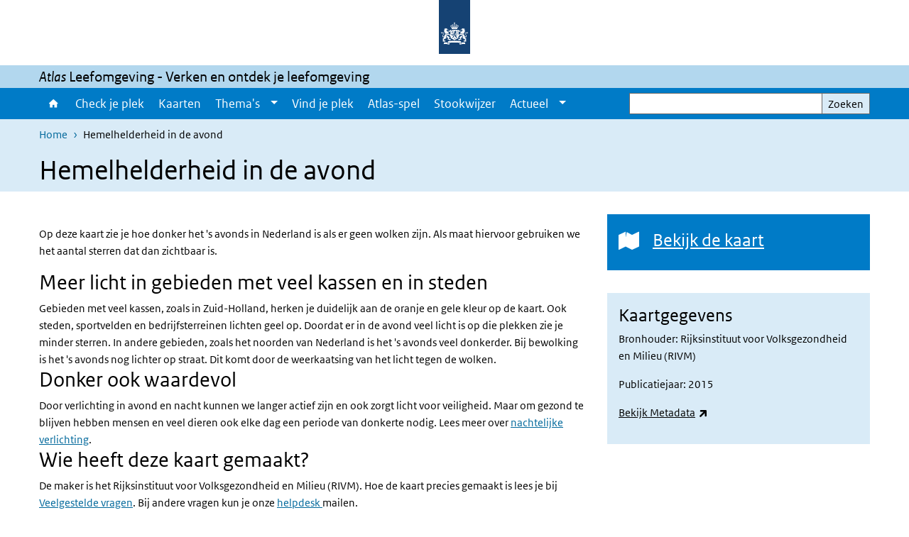

--- FILE ---
content_type: text/html; charset=UTF-8
request_url: https://www.atlasleefomgeving.nl/hemelhelderheid-in-nacht-zonder-bewolking
body_size: 24695
content:
<!DOCTYPE html>
<html lang="nl" dir="ltr">
  <head>
    <meta charset="utf-8" />
<link rel="apple-touch-icon" sizes="180x180" href="/themes/custom/sdv_theme/favicon_180x180.png" />
<meta name="twitter:card" content="summary" />
<meta name="twitter:site" content="@RIVM" />
<meta name="twitter:title" content="Hemelhelderheid in de avond" />
<meta name="msapplication-tileimage" content="/themes/custom/sdv_theme/favicon.png" />
<meta name="MobileOptimized" content="width" />
<meta name="HandheldFriendly" content="true" />
<meta name="viewport" content="width=device-width, initial-scale=1.0" />
<meta http-equiv="x-ua-compatible" content="ie=edge" />
<link rel="icon" href="/themes/custom/sdv_theme/favicon.ico" type="image/vnd.microsoft.icon" />
<link rel="alternate" hreflang="nl" href="https://www.atlasleefomgeving.nl/hemelhelderheid-in-nacht-zonder-bewolking" />
<link rel="canonical" href="https://www.atlasleefomgeving.nl/hemelhelderheid-in-nacht-zonder-bewolking" />
<link rel="shortlink" href="https://www.atlasleefomgeving.nl/node/21451" />

    <title>Hemelhelderheid in de avond | Atlas Leefomgeving</title>
    <link rel="stylesheet" media="all" href="/sites/default/files/css/css_N199g23YuXRUu6h3i1t_Bik6Wpr1qVRayjG9gb4Y2zM.css?delta=0&amp;language=nl&amp;theme=sdv_theme&amp;include=eJxNjW0KwyAQBS8keiRZ41LXaLT70SY9fUtoaP88mIHhpTFUlGFGprpKMRJRqi3AyxjdMhhDZpvQPFTYHe7aaFsv90VX74Z8RKMIpmMZfTZUDP_gJjDcPk9FrvpnvG3TUiMpmJ0cothDAkH3IHxKONf3ka3hG_h4Rvg" />
<link rel="stylesheet" media="all" href="/sites/default/files/css/css_nUiu3wWhGYCSe6WQ9aoFd3YPENE4RLxiu4t4KpEmoN4.css?delta=1&amp;language=nl&amp;theme=sdv_theme&amp;include=eJxNjW0KwyAQBS8keiRZ41LXaLT70SY9fUtoaP88mIHhpTFUlGFGprpKMRJRqi3AyxjdMhhDZpvQPFTYHe7aaFsv90VX74Z8RKMIpmMZfTZUDP_gJjDcPk9FrvpnvG3TUiMpmJ0cothDAkH3IHxKONf3ka3hG_h4Rvg" />
<link rel="stylesheet" media="print" href="/sites/default/files/css/css_Z8l5S9wAEiff_TtjsJi5bfp81YOfbA0qUrCapNQbaMw.css?delta=2&amp;language=nl&amp;theme=sdv_theme&amp;include=eJxNjW0KwyAQBS8keiRZ41LXaLT70SY9fUtoaP88mIHhpTFUlGFGprpKMRJRqi3AyxjdMhhDZpvQPFTYHe7aaFsv90VX74Z8RKMIpmMZfTZUDP_gJjDcPk9FrvpnvG3TUiMpmJ0cothDAkH3IHxKONf3ka3hG_h4Rvg" />

    <script src="/themes/custom/bootstrap_rijkshuisstijl/js/jquery.min.js?v=3.7.1"></script>

  </head>
  <body>
  <a id="back-to-top-focus" tabindex="-1"></a>
  <nav id="skipnav" class="skipnav list-group">
    <a href="#main-title" class="sr-only sr-only-focusable list-group-item-info">Overslaan en naar de inhoud gaan</a>
    <a href="#navbar-main" class="sr-only sr-only-focusable list-group-item-info">Direct naar de hoofdnavigatie</a>
  </nav>
    <script type="text/javascript">
// <![CDATA[
(function(window, document, dataLayerName, id) {
window[dataLayerName]=window[dataLayerName]||[],window[dataLayerName].push({start:(new Date).getTime(),event:"stg.start"});var scripts=document.getElementsByTagName('script')[0],tags=document.createElement('script');
function stgCreateCookie(a,b,c){var d="";if(c){var e=new Date;e.setTime(e.getTime()+24*c*60*60*1e3),d="; expires="+e.toUTCString();f=""}document.cookie=a+"="+b+d+f+"; path=/"}
var isStgDebug=(window.location.href.match("stg_debug")||document.cookie.match("stg_debug"))&&!window.location.href.match("stg_disable_debug");stgCreateCookie("stg_debug",isStgDebug?1:"",isStgDebug?14:-1);
var qP=[];dataLayerName!=="dataLayer"&&qP.push("data_layer_name="+dataLayerName);isStgDebug&&qP.push("stg_debug");var qPString=qP.length>0?("?"+qP.join("&")):"";
tags.async=!0,tags.src="https://statistiek.rijksoverheid.nl/containers/"+id+".js"+qPString,scripts.parentNode.insertBefore(tags,scripts);
!function(a,n,i){a[n]=a[n]||{};for(var c=0;c<i.length;c++)!function(i){a[n][i]=a[n][i]||{},a[n][i].api=a[n][i].api||function(){var a=[].slice.call(arguments,0);"string"==typeof a[0]&&window[dataLayerName].push({event:n+"."+i+":"+a[0],parameters:[].slice.call(arguments,1)})}}(i[c])}(window,"ppms",["tm","cm"])
})(window, document, 'dataLayer', 'd492f144-64b3-4b9a-a2f1-e5dff49332eb');
// ]]>
</script><noscript><iframe src="https://statistiek.rijksoverheid.nl/containers/d492f144-64b3-4b9a-a2f1-e5dff49332eb/noscript.html" title="Piwik PRO embed snippet" height="0" width="0" style="display:none;visibility:hidden" aria-hidden="true"></iframe></noscript>
      <div class="dialog-off-canvas-main-canvas" data-off-canvas-main-canvas>
    

<div class="layout-container">

  
          

<header id="header" class="header   ">
  <div class="logo">
          <a href="/">        <img src="/themes/custom/sdv_theme/logo.svg" width="44" height="77" alt="Rijksoverheid logo | naar de homepage van Atlas Leefomgeving" class="logo-image" />
      </a>        <span class="wordmark">
      <span class="sender "></span>
      <span class="secondary-sender "></span>
    </span>
  </div>
  </header>
  
  <div class="navbar-topnav">
    <div class="container">
      <div class="topnavwrapper">
        
        
      </div>
    </div>
  </div>

                    <div class="navbar-titlebar">
          <div class="container">
            <em>Atlas</em>&nbsp;Leefomgeving - Verken en ontdek je leefomgeving 
          </div>
        </div>
      
      <div class="parentnav">
        <div class="navspan">
          <nav class="navbar-nav navbar-expand-lg navbar-full navbar-branded navbar-border" id="navbar-main">
            <div class="container">

              <div class="buttons">
                <button class="navbar-toggler icon-menu" id="menuButton" type="button" data-toggle="collapse" data-target="#navbarResponsive" aria-controls="navbarResponsive" aria-expanded="false">Menu
                </button>

                                <div class="collapse d-lg-flex clearfix" id="navbarResponsive">
                                

                          <ul class="navbar-nav use-dropdown">
        
                    <li class="nav-item">
                                                <a href="/home" class="icon-home nav-item nav-link" data-drupal-visually-hidden-label="1" data-drupal-link-system-path="node/17941">Home</a>
            </li>
                <li class="nav-item">
                              <a href="/check-je-plek" class="nav-item nav-link" data-drupal-link-system-path="node/17231">Check je plek</a>
            </li>
                <li class="nav-item">
                              <a href="/kaarten" class="nav-item nav-link" data-drupal-link-system-path="node/29401">Kaarten</a>
            </li>
                <li class="nav-item expanded dropdown">
                      
        <a href="/thema" class="nav-link dropdown--toggle">Thema&#039;s</a>

                              <button class="btn dropdown-toggle dropdown-toggle-split showsubnav-button" data-target="#" data-toggle="dropdown" aria-haspopup="true" aria-expanded="false" aria-label="Show submenu">
            <span class="d-none">Thema&#039;s</span>
          </button>
                                      <ul class="dropdown-menu">
                      <li>
          <a href="/thema/energietransitie" class="dropdown-item">Energietransitie</a>
        </li>
                      <li>
          <a href="/thema/eropuit" class="dropdown-item">Eropuit</a>
        </li>
                      <li>
          <a href="/thema/geluid-in-je-omgeving" class="dropdown-item">Geluid in je omgeving</a>
        </li>
                      <li>
          <a href="/thema/groen-en-water" class="dropdown-item">Groen en water</a>
        </li>
                      <li>
          <a href="/thema/klimaatverandering" class="dropdown-item">Klimaatverandering</a>
        </li>
                      <li>
          <a href="/thema/schone-lucht" class="dropdown-item">Schone lucht</a>
        </li>
                      <li>
          <a href="/thema/prettig-wonen" class="dropdown-item">Prettig wonen</a>
        </li>
                      <li>
          <a href="/thema/veilige-omgeving" class="dropdown-item">Veilige omgeving</a>
        </li>
          </ul>
  
                              </li>
                <li class="nav-item">
                              <a href="https://www.atlasleefomgeving.nl/vind-je-plek" class="nav-item nav-link">Vind je plek</a>
            </li>
                <li class="nav-item">
                              <a href="/spel" class="nav-item nav-link" data-drupal-link-system-path="node/30611">Atlas-spel</a>
            </li>
                <li class="nav-item">
                              <a href="/stookwijzer" class="nav-item nav-link" data-drupal-link-system-path="node/29031">Stookwijzer</a>
            </li>
                <li class="nav-item expanded dropdown">
                      
        <a href="/nieuws" class="nav-link dropdown--toggle">Actueel</a>

                              <button class="btn dropdown-toggle dropdown-toggle-split showsubnav-button" data-target="#" data-toggle="dropdown" aria-haspopup="true" aria-expanded="false" aria-label="Show submenu">
            <span class="d-none">Actueel</span>
          </button>
                                      <ul class="dropdown-menu">
                      <li>
          <a href="/nieuws" class="dropdown-item">Nieuws</a>
        </li>
                      <li>
          <a href="/nieuwsbrieven" class="dropdown-item">Nieuwsbrieven</a>
        </li>
                      <li>
          <a href="/volg-een-atlas-workshop" class="dropdown-item">Workshops</a>
        </li>
          </ul>
  
                              </li>
        </ul>
  



  

  

                  
                </div>
                
                                <button class="navbar-toggler navbar-toggler-right auto-sm icon-zoek collapsed" id="searchButton" type="button" data-toggle="collapse" data-target="#searchformResponsive" aria-controls="searchformResponsive" aria-expanded="false"><span class="sr-only">Zoekveld</span>
                </button>
                
                <div class="collapse d-lg-flex clearfix" id="searchformResponsive">
                                      <div class="nav-search">
            <form action="/zoeken" method="get" id="views-exposed-form-zoekresultaten-page-search-dummy" accept-charset="UTF-8" novalidate>
  <div class="form-inline">
  
<div class="js-form-item js-form-type-search form-type-search js-form-item-search form-item-search">
      <label for="edit-search">Zoeken</label>
        <div class="search-wrapper">
  <input data-drupal-selector="edit-search" type="search" id="edit-search" name="search" value="" size="30" maxlength="128" class="form-search form-control">
</div>

        </div>
<div data-drupal-selector="edit-actions" class="form-actions js-form-wrapper form-group" id="edit-actions">
<button data-drupal-selector="edit-submit-zoekresultaten" type="submit" id="edit-submit-zoekresultaten" class="button js-form-submit form-submit btn btn-primary">Zoeken</button>
</div>

</div>

</form>

  
  </div>

                                  </div>

              </div>

            </div>
          </nav>
        </div>

    
                <nav  class="navbar-nav navbar-branded-light">
        <div class="container">
                                  <ul class="breadcrumb ">
      <li class="breadcrumb-item">
              <a href="/">Home</a>
          </li>
      <li class="breadcrumb-item">
              Hemelhelderheid in de avond
          </li>
  </ul>

  
  
        
                   <a id="main-title" tabindex="-1"></a>                                              <h1>Hemelhelderheid in de avond</h1>
                  
        
        </div>
      </nav>
      
      
        <div data-drupal-messages-fallback class="hidden"></div>

  

  

  <main role="main">

  <div class="layout-local">
          
  
  </div>

  <div class="layout-content" id="top">
          <div class="views-element-container" id="block-views-block-back-to-top-block-link">
  
    
      <div><div class="view view-back-to-top view-id-back_to_top view-display-id-block_link js-view-dom-id-88dbf59bf2c8b91ce16f0d204590ac7ea3f7ca681bcf03a79170b511320a8c7a">
  
    
      
  
    
  <div class="view-more">
    </div>

    </div>
</div>

  </div>
      



<article class="sdv-landingspagina full">

      
  
  
        
  <div class="container">
    <div class="row">

      <div class="col-lg-12">
        <div class="row">

          
          <div class="col-lg-8 ">

          
          
          
                      



  
  


  <div class="par content-block-wrapper">


<div class="container container-spacer-sm content nobg clearfix" data-color="">
    
                            
                Op deze kaart zie je hoe donker het 's avonds in Nederland is als er geen wolken zijn. Als maat hiervoor gebruiken we het aantal sterren dat dan zichtbaar is. <br><p></p><h2>Meer licht in gebieden met veel kassen en in steden</h2>Gebieden met veel kassen, zoals in Zuid-Holland, herken je duidelijk aan de oranje en gele kleur op de kaart. Ook steden, sportvelden en bedrijfsterreinen lichten geel op. Doordat er in de avond veel licht is op die plekken zie je minder sterren. In andere gebieden, zoals het noorden van Nederland is het 's avonds veel donkerder. Bij bewolking is het 's avonds nog lichter op straat. Dit komt door de weerkaatsing van het licht tegen de wolken.<br><h2>Donker ook waardevol</h2>Door verlichting in avond en nacht kunnen we langer actief zijn en ook zorgt licht voor veiligheid. Maar om gezond te blijven hebben mensen en veel dieren ook elke dag een periode van donkerte nodig. Lees meer over <a href="https://www.atlasleefomgeving.nl/thema/nachtelijk-licht" target="_blank">nachtelijke verlichting</a>.<br><h2>Wie heeft deze kaart gemaakt?</h2>De maker is het Rijksinstituut voor Volksgezondheid en Milieu (RIVM). Hoe de kaart precies gemaakt is lees je bij <a href="https://www.atlasleefomgeving.nl/veelgestelde-vragen#Mijn%20leefomgeving" target="_blank">Veelgestelde vragen</a>. Bij andere vragen kun je onze <a href="mailto:helpdesk@atlasleefomgeving.nl" target="_blank">helpdesk </a>mailen. <br><p></p><h2>Wil je de gegevens van de hemelhelderheid gebruiken?</h2>Je kunt de kaart downloaden in het <a href="http://nationaalgeoregister.nl/geonetwork/srv/dut/catalog.search#/metadata/4a64791a-0fa1-4942-928a-1f483bd5370a">Nationaal Georegister</a>. Hier staat ook meer informatie over deze kaart.<br><p></p><p><br>Deze tekst is opgesteld door de Atlas Leefomgeving en voor het laatst bewerkt op 20-05-2022.<br><br></p>


          
      </div>
</div>

          
                    <div class="comments">
            
          </div>
          
          </div>

                <aside class="col-lg-4" role="complementary">

          
          





  
  


  
  <div class="par contentblock container container-spacer-sm singlecard card-one">
       

        
<div class="card  bg-brand  ">

            
      <h2 class="card-header par-title sr-only bg-brand">Bekijk de kaart</h2>

      
    
  
        
    <div class="card-content">
          
    <div class="card-body clearfix icons-txt icon-kaart">

              
          <h3><a href="https://www.atlasleefomgeving.nl/kaarten?config=3ef897de-127f-471a-959b-93b7597de188&amp;gm-x=150000&amp;gm-y=455000&amp;gm-z=3&amp;gm-b=1544180834512,true,1;1544716174078,true,0.8;&amp;activateOnStart=info&amp;deactivateOnStart=layercollection">Bekijk de kaart</a></h3>


    
              
    </div>
  </div>

  
  
  
</div>
  </div>




  
  


  <div class="par content-block-wrapper bg-brand-lightest">


<div class="container container-spacer-sm content with-background clearfix" data-color="bg-brand-lightest">
    
                  <h3 class="content-block-title icons-txt par-title ">Kaartgegevens</h3>
          
                <p>Bronhouder: Rijksinstituut voor Volksgezondheid en Milieu (RIVM)</p>

<p>Publicatiejaar: 2015</p>

<p><a href="http://nationaalgeoregister.nl/geonetwork/srv/dut/catalog.search#/metadata/4a64791a-0fa1-4942-928a-1f483bd5370a"><u>Bekijk Metadata</u></a></p>


          
      </div>
</div>


          
        </aside>
        
        </div>
      </div>
    
    </div>
  </div>

</article>




  <div id="block-deeldezepagina" class="sharing-wrapper">
  <div class="container container-spacer-sm">
          <div class="row">
      <div class="col-sm-12">
        <h2>Deel deze pagina</h2>
      </div>
    </div>
          <hr>
          <div class="row">
  <div class="col-sm-12">
    <ul class="common">
            <li>
        <a href="https://www.facebook.com/sharer.php?u=https%3A//www.atlasleefomgeving.nl/hemelhelderheid-in-nacht-zonder-bewolking" class="icon icon-facebook facebook" title="Deel deze pagina via Facebook"><span>Facebook</span></a>
      </li>
                  <li>
        <a href="https://x.com/intent/post?url=https%3A//www.atlasleefomgeving.nl/hemelhelderheid-in-nacht-zonder-bewolking" class="icon icon-x-twitter twitter" title="Deel deze pagina via X"><span>X</span></a>
      </li>
                  <li>
        <a href="https://www.linkedin.com/sharing/share-offsite/?url=https%3A//www.atlasleefomgeving.nl/hemelhelderheid-in-nacht-zonder-bewolking&amp;mini=true" class="icon icon-linked-in linkedin" title="Deel deze pagina via LinkedIn"><span>LinkedIn</span></a>
      </li>
                  <li>
        <a href="https://wa.me/send?text=https%3A//www.atlasleefomgeving.nl/hemelhelderheid-in-nacht-zonder-bewolking" data-action="share/whatsapp/share" class="icon icon-whatsapp whatsapp" target="_blank" title="Deel deze pagina via WhatsApp"><span>WhatsApp</span></a>
      </li>
                  <li>
        <a href="mailto:?body=https%3A//www.atlasleefomgeving.nl/hemelhelderheid-in-nacht-zonder-bewolking" class="icon icon-email email" title="Deel deze pagina via E-mail"><span>E-mail</span></a>
      </li>
          </ul>
  </div>
</div>

      </div>
</div>

  
  </div>

</main>

      <footer class="footer bg-brand">
  <div class="container">
    <div class="row">
            <div class="col-sm-6 payoff">
        <div class="footer-left"><p>Verken en ontdek je leefomgeving</p></div>
      </div>
      
                    <div class="col-sm-3">
<div aria-labelledby="block-voet-menu" id="block-voet" class="block block-menu navigation menu--footer">
      
  <h2 id="block-voet-menu">Service</h2>
  

        
              <ul class="navbar-nav">
                    <li class="nav-item">
                                        <a href="/archief"  class="nav-link">Archief</a>
              </li>
                <li class="nav-item">
                                        <a href="/contact"  class="nav-link">Contact</a>
              </li>
                <li class="nav-item">
                                        <a href="/veelgestelde-vragen"  class="nav-link">Veelgestelde vragen</a>
              </li>
                <li class="nav-item">
                                        <a href="https://www.facebook.com/atlasleefomgeving.ALO"  class="nav-link">Volg ons op Facebook</a>
              </li>
                <li class="nav-item">
                                        <a href="https://www.linkedin.com/groups/3782246/"  class="nav-link">Volg ons op LinkedIn</a>
              </li>
                <li class="nav-item">
                                        <a href="https://twitter.com/AtlasLO"  class="nav-link">Volg ons op X </a>
              </li>
                <li class="nav-item">
                                        <a href="https://bsky.app/profile/atlaslo.bsky.social"  class="nav-link">Volg ons op Bluesky</a>
              </li>
        </ul>
  


  </div>
</div>
<div class="col-sm-3">
<div aria-labelledby="block-footer2-menu" id="block-footer2" class="block block-menu navigation menu--footer-2">
      
  <h2 id="block-footer2-menu">Over deze site</h2>
  

        
              <ul class="navbar-nav">
                    <li class="nav-item">
                                        <a href="/over-atlas-leefomgeving"  class="nav-link">Over Atlas Leefomgeving</a>
              </li>
                <li class="nav-item">
                                        <a href="/meedoen"  class="nav-link">Meedoen</a>
              </li>
                <li class="nav-item">
                                        <a href="/andere-atlassen"  title="Andere Atlassen over de leefomgeving" class="nav-link">Andere Atlassen over de leefomgeving</a>
              </li>
                <li class="nav-item">
                                        <a href="/cookies"  class="nav-link">Cookies</a>
              </li>
                <li class="nav-item">
                                        <a href="/responsible-disclosure"  class="nav-link">Responsible disclosure</a>
              </li>
                <li class="nav-item">
                                        <a href="/toegankelijkheid"  class="nav-link">Toegankelijkheid</a>
              </li>
                <li class="nav-item">
                                        <a href="/privacy"  class="nav-link">Privacy</a>
              </li>
                <li class="nav-item">
                                        <a href="/colofon"  class="nav-link">Colofon</a>
              </li>
        </ul>
  


  </div>
</div>

  
          </div>
  </div>
</footer>
  
    </div>   
</div>
  </div>

    
    <script type="application/json" data-drupal-selector="drupal-settings-json">{"path":{"baseUrl":"\/","pathPrefix":"","currentPath":"node\/21451","currentPathIsAdmin":false,"isFront":false,"currentLanguage":"nl"},"pluralDelimiter":"\u0003","suppressDeprecationErrors":true,"ajaxPageState":{"libraries":"eJx1i9sOgzAMQ3-oop9UJTSCQHpRk7DL1w9tTHvai2Uf29iaqQ3oafC26-qsarxJhKcPCvivXqQhSKC7Cdc95uEdZLpi6DBgOV-rfpsfmbx2R2FdKQfNR0LGmY3S7GqtxCsG5dKFUqEFClWPCHrCLl73NLzEy3JlC_pQo_KZHEw3jW-dSssu9AIewVsY","theme":"sdv_theme","theme_token":null},"ajaxTrustedUrl":{"\/zoeken":true},"sdv_ckeditor":{"headings":[{"model":"htmlDivBgBrandLightest","view":{"name":"div","classes":"bg-brand-lightest blockPadding"},"priority":"normal"},{"model":"spanCTA","view":{"name":"span","classes":"cta-button"},"priority":"low"},{"model":"spanCTAAlternative","view":{"name":"span","classes":"cta-button cta-button-alt"},"priority":"high"},{"model":"spanCTAAlternative2","view":{"name":"span","classes":"cta-button cta-button-alt-2"},"priority":"high"},{"model":"htmlPre","view":{"name":"pre","classes":""},"priority":"normal"},{"model":"spanAlignCenter","view":{"name":"span","classes":"text-align-center w100"},"priority":"normal"},{"model":"spanAlignRight","view":{"name":"span","classes":"text-align-right w100"},"priority":"normal"}]},"splunkRum":{"enabled":true,"realm":"eu0","accessToken":"yzJiuhjZ3aU0pZza0xq-aA","applicationName":"rivmweb","deploymentEnvironment":"rivmweb-acc"},"data":{"extlink":{"extTarget":false,"extTargetAppendNewWindowLabel":"(opent in een nieuw venster)","extTargetNoOverride":false,"extNofollow":false,"extTitleNoOverride":false,"extNoreferrer":false,"extFollowNoOverride":false,"extClass":"ext","extLabel":"(externe link)","extImgClass":false,"extSubdomains":false,"extExclude":"(test\\.sdv\\.rivm\\.nl)|(sdv\\.docker\\.localhost)|(rivmweb\\.lndo\\.site)","extInclude":"mailing\\?cid=[0-9]+\\\u0026mid=[0-9]+","extCssExclude":"","extCssInclude":"","extCssExplicit":"","extAlert":false,"extAlertText":"This link will take you to an external web site. We are not responsible for their content.","extHideIcons":false,"mailtoClass":"0","telClass":"tel","mailtoLabel":"(link stuurt een e-mail)","telLabel":"(link is een telefoonnummer)","extUseFontAwesome":true,"extIconPlacement":"append","extPreventOrphan":false,"extFaLinkClasses":"ext","extFaMailtoClasses":"fa fa-envelope-o","extAdditionalLinkClasses":"","extAdditionalMailtoClasses":"","extAdditionalTelClasses":"","extFaTelClasses":"fa fa-phone","whitelistedDomains":[],"extExcludeNoreferrer":""}},"user":{"uid":0,"permissionsHash":"a85af1e104c2cfce1d1db2827871c4914d23ffaabd87d723ed256d8920a049da"}}</script>
<script src="/sites/default/files/js/js_6SO2z2dKICMPDHFK_r8LKcdpuRX84UmUhLFNslHsYX8.js?scope=footer&amp;delta=0&amp;language=nl&amp;theme=sdv_theme&amp;include=eJwtx8ENwCAIAMCFTBnJiJoWRTECTcfvx98dipjaTitual0fJ1WjxnCzYOJQP2OaHcr2lfg6DVreiISZrMbsajLgNOhinz1uH3BIk-wHo0Ep7w"></script>
<script src="https://cdn.signalfx.com/o11y-gdi-rum/latest/splunk-otel-web.js "></script>
<script src="/sites/default/files/js/js_RFgM7r7N6-sirdtev-2gnw5pjiCqz-dJw7xsiKJDIQs.js?scope=footer&amp;delta=2&amp;language=nl&amp;theme=sdv_theme&amp;include=eJwtx8ENwCAIAMCFTBnJiJoWRTECTcfvx98dipjaTitual0fJ1WjxnCzYOJQP2OaHcr2lfg6DVreiISZrMbsajLgNOhinz1uH3BIk-wHo0Ep7w"></script>

  </body>
</html>


--- FILE ---
content_type: application/javascript
request_url: https://www.atlasleefomgeving.nl/sites/default/files/js/js_6SO2z2dKICMPDHFK_r8LKcdpuRX84UmUhLFNslHsYX8.js?scope=footer&delta=0&language=nl&theme=sdv_theme&include=eJwtx8ENwCAIAMCFTBnJiJoWRTECTcfvx98dipjaTitual0fJ1WjxnCzYOJQP2OaHcr2lfg6DVreiISZrMbsajLgNOhinz1uH3BIk-wHo0Ep7w
body_size: 371574
content:
/* @license GPL-2.0-or-later https://git.drupalcode.org/project/once/-/raw/v1.0.1/LICENSE.md */
/*! @drupal/once - v1.0.1 - 2021-06-12 */
var once=function(){"use strict";var n=/[\11\12\14\15\40]+/,e="data-once",t=document;function r(n,t,r){return n[t+"Attribute"](e,r)}function o(e){if("string"!=typeof e)throw new TypeError("once ID must be a string");if(""===e||n.test(e))throw new RangeError("once ID must not be empty or contain spaces");return'[data-once~="'+e+'"]'}function u(n){if(!(n instanceof Element))throw new TypeError("The element must be an instance of Element");return!0}function i(n,e){void 0===e&&(e=t);var r=n;if(null===n)r=[];else{if(!n)throw new TypeError("Selector must not be empty");"string"!=typeof n||e!==t&&!u(e)?n instanceof Element&&(r=[n]):r=e.querySelectorAll(n)}return Array.prototype.slice.call(r)}function c(n,e,t){return e.filter((function(e){var r=u(e)&&e.matches(n);return r&&t&&t(e),r}))}function f(e,t){var o=t.add,u=t.remove,i=[];r(e,"has")&&r(e,"get").trim().split(n).forEach((function(n){i.indexOf(n)<0&&n!==u&&i.push(n)})),o&&i.push(o);var c=i.join(" ");r(e,""===c?"remove":"set",c)}function a(n,e,t){return c(":not("+o(n)+")",i(e,t),(function(e){return f(e,{add:n})}))}return a.remove=function(n,e,t){return c(o(n),i(e,t),(function(e){return f(e,{remove:n})}))},a.filter=function(n,e,t){return c(o(n),i(e,t))},a.find=function(n,e){return i(n?o(n):"[data-once]",e)},a}();

;
/* @license GPL-2.0-or-later https://www.drupal.org/licensing/faq */
window.drupalTranslations={"strings":{"":{"An AJAX HTTP error occurred.":"Er is een AJAX HTTP fout opgetreden.","HTTP Result Code: !status":"HTTP-resultaatcode: !status","An AJAX HTTP request terminated abnormally.":"Een AJAX HTTP-aanvraag is onverwacht afgebroken","Debugging information follows.":"Debug informatie volgt.","Path: !uri":"Pad: !uri","StatusText: !statusText":"Statustekst: !statusText","ResponseText: !responseText":"Antwoordtekst: !responseText","ReadyState: !readyState":"ReadyState: !readyState","CustomMessage: !customMessage":"CustomMessage: !customMessage","Please wait...":"Even geduld...","The response failed verification so will not be processed.":"Het antwoord kon niet geverifieerd worden en zal daarom niet worden verwerkt.","The callback URL is not local and not trusted: !url":"De callback-URL is niet lokaal en vertrouwd: !url","Changed":"Gewijzigd","An error occurred during the execution of the Ajax response: !error":"Er is een fout opgetreden bij het uitvoeren van een Ajax-verzoek: !error","The following files could not be loaded: @dependencies":"De volgende bestanden konden niet geladen worden: @dependencies","Processing...":"Bezig...","Hide":"Verbergen","Show":"Weergeven","List additional actions":"Aanvullende acties weergeven","New revision":"Nieuwe revisie","No revision":"Geen revisie","Needs to be updated":"Moet worden bijgewerkt","Does not need to be updated":"Hoeft niet te worden bijgewerkt","Flag other translations as outdated":"Markeer andere vertalingen als verouderd","Do not flag other translations as outdated":"Markeer andere vertalingen niet als verouderd","Edit":"Bewerken","Edit machine name":"Machinenaam bewerken","Status message":"Statusbericht","Error message":"Foutmelding","Warning message":"Waarschuwingsbericht","Re-order rows by numerical weight instead of dragging.":"Herschik de rijen op basis van gewicht, in plaats van slepen.","Show row weights":"Gewicht van rijen tonen","Hide row weights":"Gewicht van rij verbergen","Drag to re-order":"Slepen om de volgorde te wijzigen","You have unsaved changes.":"Er zijn niet-opgeslagen wijzigingen.","Change order":"Volgorde wijzigen","Move in any direction":"In elke richting bewegen","Show all columns":"Alle kolommen tonen","Hide lower priority columns":"Kolommen met een lagere prioriteit verbergen","Show table cells that were hidden to make the table fit within a small screen.":"Toon de tabelcellen die verborgen werden om de tabel te laten passen op een klein scherm.","Select all rows in this table":"Selecteer alle regels van deze tabel","Deselect all rows in this table":"De-selecteer alle regels van deze tabel","(active tab)":"(actieve tabblad)","1 block is available in the modified list.\u0003@count blocks are available in the modified list.":"1 blok beschikbaar in de lijst met wijzigingen.\u0003@count blokken beschikbaar in de lijst met wijzigingen.","Not restricted":"Geen beperking","Restricted to certain pages":"Beperkt tot bepaalde pagina\u0027s","The block cannot be placed in this region.":"Het blok kan niet worden geplaatst in dit gebied.","Rich Text Editor, !label field":"Opgemaakte tekst-editor, veld !label","Loading...":"Bezig met laden...","Link":"Link","Unlink":"Link verwijderen","Edit Link":"Link bewerken","Unlock":"Ontgrendelen","Lock":"Vergrendel","Open":"Open","Close":"Sluiten","@action @title configuration options":"@action @title configuratie-instellingen","Tabbing is no longer constrained by the Contextual module.":"Gebruik van tab-toets is niet langer beperkt tot de contextuele links.","Tabbing is constrained to a set of @contextualsCount and the edit mode toggle.":"Gebruik van de tab-toets is beperkt tot een set van @contextualsCount en het wisselen van de bewerkenmodus.","Press the esc key to exit.":"Druk op de ESC-toets om af te sluiten.","@count contextual link\u0003@count contextual links":"@count contextuele link\u0003@count contextuele links","Changing the text format to %text_format will permanently remove content that is not allowed in that text format.\u003Cbr\u003E\u003Cbr\u003ESave your changes before switching the text format to avoid losing data.":"Wijzigen van de tekstopmaak naar %text_format zal inhoud die niet toegestaan is in die opmaak permanent verwijderen.\u003Cbr\u003E\u003Cbr\u003ESla uw wijzigingen op voordat u de tekstopmaak omschakelt, om gegevensverlies te voorkomen.","Change text format?":"Tekstopmaak aanpassen?","Continue":"Doorgaan","Cancel":"Annuleren","The selected file %filename cannot be uploaded. Only files with the following extensions are allowed: %extensions.":"Het bestand %filename kan niet ge\u00fcpload worden. Alleen bestanden met de volgende extensies zijn toegestaan: %extensions.","Hide description":"Beschrijving verbergen","Show description":"Beschrijving tonen","Changes made in this table will not be saved until the form is submitted.":"Wijzigingen in deze tabel worden pas opgeslagen wanneer het formulier wordt ingediend.","Done":"Gereed","Prev":"Vorige","Next":"Volgende","Today":"Vandaag","Jan":"jan","Feb":"feb","Mar":"mrt","Apr":"apr","May":"mei","Jun":"jun","Jul":"jul","Aug":"aug","Sep":"sep","Oct":"okt","Nov":"nov","Dec":"dec","Sunday":"zondag","Monday":"maandag","Tuesday":"dinsdag","Wednesday":"woensdag","Thursday":"donderdag","Friday":"vrijdag","Saturday":"zaterdag","Sun":"zo","Mon":"ma","Tue":"di","Wed":"wo","Thu":"do","Fri":"vr","Sat":"za","Su":"zo","Mo":"ma","Tu":"di","We":"wo","Th":"do","Fr":"vr","Sa":"za","mm\/dd\/yy":"mm\/dd\/jj","By @name on @date":"Door @name op @date","By @name":"Door @name","Authored on @date":"Aangemaakt op @date","Not published":"Niet gepubliceerd","Not in menu":"Niet in een menu","Requires a title":"Een titel is verplicht","Don\u0027t display post information":"Geen berichtinformatie weergeven","Not promoted":"Niet aangeraden","Leave preview?":"Voorbeeldweergave verlaten?","Leave preview":"Voorbeeldweergave verlaten","Leaving the preview will cause unsaved changes to be lost. Are you sure you want to leave the preview?":"Het verlaten van de voorbeeldweergave betekent dat nog niet opgeslagen wijzigingen verloren gaan. Weet u zeker dat u de voorbeeldweergave wilt verlaten?","CTRL+Left click will prevent this dialog from showing and proceed to the clicked link.":"CTRL+klik om deze dialoog over te slaan en direct naar de link te gaan.","Alias: @alias":"Alias: @alias","No alias":"Geen alias","!modules modules are available in the modified list.":"!modules modules zijn beschikbaar in de aangepaste lijst.","Hide summary":"Samenvatting verbergen","Edit summary":"Samenvatting bewerken","Home":"Home","The toolbar cannot be set to a horizontal orientation when it is locked.":"Als de werkbalk geblokkeerd is kan deze niet op horizontale ori\u00ebntatie gezet worden.","Horizontal orientation":"Horizontale ori\u00ebntatie","Vertical orientation":"Verticale ori\u00ebntatie","Extend":"Uitbreiding","Collapse":"Inklappen","@label":"@label","Tray orientation changed to @orientation.":"Ori\u00ebntatie van de lade aangepast naar @orientation.","closed":"gesloten","opened":"geopend","Tray \u0022@tray\u0022 @action.":"Lade \u0027@tray\u0027 @action.","Tray @action.":"Lade @action.","This permission is inherited from the authenticated user role.":"Dit toegangsrecht is overgenomen van de rol \u0027geverifieerde gebruiker\u0027.","Add":"Toevoegen","Remove group":"Groep verwijderen","Apply (all displays)":"Toepassen (alle weergaven)","Revert to default":"Terugzetten naar standaard","Apply (this display)":"Toepassen (deze weergave)","Remove filters":"Verwijder filters","Filters":"Filters","Configure filtering":"Stel filtering in","Filtering":"Filtering","Options":"Opties","Scale":"Schalen","Show legend":"Toon legenda","Zoom into my location":"Zoom in op mijn locatie","Search location":"Zoek locatie","Start searching":"Start zoeken","close":"sluiten","Show results":"Toon resultaten","Zooming in and out":"In- en uitzoomen","Zoom out to map extension":"Zoom uit naar kaartextensie","Show map fullscreen":"Toon kaart in volledig venster","Play slider":"Speel slider af","Slider":"Slider","Exit fullscreen":"Ga uit volledige scherm modus","Zoom in":"Inzoomen","Zoom out":"Uitzoomen","Edit Link (simple)":"Link bewerken (eenvoudig)","Edit Link (advanced)":"Link bewerken (geavanceerd)","Drop files here to upload":"Sleep bestanden hierheen om te uploaden","Cancel upload":"Upload annuleren","Remove file":"Verwijder bestand","GB":"Groot-Britanni\u00eb","MB":"MB","KB":"KB","Add a vertical tab":"Verticale tab toevoegen","Add an option":"Een optie toevoegen","Add a group":"Een groep toevoegen","link is external":"link is extern","link sends email":"link verstuurt e-mail","download":"download","tab":"tab","window":"venster","Page editor":"Pagina-editor","Layout editor":"Lay-out editor","Edit user":"Gebruiker bewerken","Edit term":"Term bewerken","Translation needed: ":"Vertaling nodig: ","Toggle accessibility tools":"Toegankelijkheidshulpmiddelen in- of uitschakelen","Issues":"Uitgaven","Outline":"Structuur","Alt Text":"Alternatieve tekst","About this tool":"Over dit hulpmiddel","Previous":"Vorige","First":"Eerste","hidden alerts":"verborgen meldingen","Alt text: ":"Alternatieve tekst: ","(missing!)":"(missend!)","(none; image marked as decorative)":"(geen; afbeelding gemarkeerd als decoratief)","(flagged for skipped level) ":"(gemarkeerd voor overgeslagen niveau) ","(empty heading) ":"(lege kop) ","(flagged for length) ":"(gemarkeerd voor lengte) ","This browser can not run Editoria11y.":"Deze browser kan Editoria11y niet uitvoeren.","image of":"afbeelding van","graphic of":"grafische weergave van","picture of":"afbeelding van","placeholder":"plaatshouder","photo of":"foto van","spacer":"spacer","tbd":"tbd","todo":"todo","alt":"alt","chart":"grafiek","decorative":"decoratief","image":"afbeelding","graphic":"afbeelding","photo":"foto","placeholder image":"tijdelijke afbeelding","to do":"te doen","file":"bestand","learn":"leren","to":"naar","more":"meer","now":"nu","this":"dit","page":"pagina","link":"link","site":"site","website":"website","check":"controleer","out":"uit","view":"weergeven","our":"onze","read":"lezen","form":"formulier","here":"hier","click":"klik","learn more":"meer informatie","this page":"deze pagina","this link":"deze link","this site":"deze website","our website":"onze website","check out":"bekijk","view our":"bekijk onze","click here":"klik hier","manual check needed":"handmatige controle nodig","alert":"alarm","Mark as checked and OK":"Markeren als gecontroleerd en OK","Hide alert":"Melding verbergen","Restore this alert marked as OK":"Deze melding \u0027gemarkeerd als OK\u0027 herstellen","Restore this hidden alert":"Deze verborgen melding herstellen","This alert has been hidden by an administrator":"Deze melding is verborgen door een beheerder","Manual check: was a heading level skipped?":"Handmatige controle: is er een kopniveau overgeslagen?","Heading tag without any text":"Kop zonder tekst","Manual check: long heading":"Handmatige controle: lange kop","Manual check: is this a blockquote?":"Handmatige controle: is dit een blockquote?","Image has no alternative text attribute":"Afbeelding heeft geen alternatieve tekst-attribuut","Manual check: image has no alt text":"Handmatige controle: afbeelding heeft geen alternatieve tekst","Alt text is meaningless":"Alt-tekst heeft geen betekenis","Image\u0027s text alternative is a URL":"De alternatieve tekst van de afbeelding is een URL","Linked image\u0027s text alternative is a URL":"De alternatieve tekst van de gelinkte afbeelding is een URL","Manual check: possibly redundant text in alt":"Handmatige controle: mogelijk overbodige tekst in alt","Manual check: possibly redundant text in linked image":"Handmatige controle: mogelijk overbodige tekst in gelinkte afbeelding","Image\u0027s text alternative is unpronounceable":"Het tekstalternatief van de afbeelding is onuitspreekbaar","Linked Image has no alt text":"Gelinkte afbeelding heeft geen alternatieve tekst","Manual check: very long alternative text":"Handmatige controle: zeer lange alternatieve tekst","Manual check: very long alternative text in linked image":"Handmatige controle: zeer lange alternatieve tekst in gelinkte afbeelding","Manual check: link contains both text and an image":"Handmatige controle: link bevat zowel tekst als een afbeelding","Link with no accessible text":"Link zonder toegankelijke tekst","This link\u0027s text is:":"De tekst van deze link is:","Manual check: is this link text a URL?":"Handmatige controle: is deze linktekst een URL?","Manual check: is this link meaningful and concise?":"Handmatige controle: is deze link betekenisvol en beknopt?","Manual check: is the linked document accessible?":"Handmatige controle: is het gelinkte document toegankelijk?","Manual check: is opening a new window expected?":"Handmatige controle: is het openen van een nieuw venster verwacht?","Table has no header cells":"Tabel heeft geen kopcellen","Content heading inside a table":"Inhoudskop in een tabel","Empty table header cell":"Lege tabelkopcel","Manual check: should this have list formatting?":"Handmatige controle: zou dit lijstopmaak moeten hebben?","Manual check: should this be a heading?":"Handmatige controle: moet dit een kop zijn?","Manual check: is this uppercase text needed?":"Handmatige controle: is deze tekst in hoofdletters nodig?","Manual check: is this video accurately captioned?":"Handmatige controle: is deze video nauwkeurig ondertiteld?","Manual check: is an accurate transcript provided?":"Handmatige controle: is een nauwkeurige transcriptie aangeboden?","Manual check: is this visualization accessible?":"Handmatige controle: is deze visualisatie toegankelijk?","Manual check: is this embed a keyboard trap?":"Handmatige controle: is deze invoeging een toetsenbordval?","Manual check: is this embedded content accessible?":"Handmatige controle: is deze ingevoegde inhoud toegankelijk?","No content available for Editoria11y to check.":"Er is geen inhoud beschikbaar die Editoria11y kan controleren.","Editorially":"Editorially","Check headings \u0026 alt text":"Koppen en alternatieve tekst controleren","Hide headings \u0026 alt text":"Koppen en alternatieve tekst verbergen","Headings":"Koppen","Go to first alert":"Ga naar eerste melding","Go to next alert":"Ga naar volgende melding","Go to previous alert":"Ga naar vorige melding","Show hidden alert":"Verborgen melding weergeven","Hide hidden alert":"Verborgen melding verbergen","Show accessibility alerts":"Toegankelijkheidsmeldingen weergeven","Show accessibility checker":"Toegankelijkheidscontrole weergeven","Hide accessibility checker":"Toegankelijkheidscontrole verbergen","Hide accessibility alerts":"Toegankelijkheidsmeldingen verbergen","This shows the heading outline. Check that it matches how the content is organized visually.":"Dit toont de koppenstructuur. Controleer of deze overeenkomt met de manier waarop de inhoud visueel is georganiseerd.","Check that each image describes what it means in context, and that there are no images of text.":"Controleer of iedere afbeelding de betekenis in de context beschrijft en of er geen afbeeldingen met tekst zijn.","No images found.":"Geen afbeeldingen gevonden.","Note: this content may not be visible. Look for it inside the outlined container.":"Opmerking: deze inhoud is mogelijk niet zichtbaar. Zoek ernaar binnen de omkaderde container.","copyright":"copyright","courtesy of":"met dank aan","photo by":"foto gemaakt door","photograph":"foto","picture":"afbeelding","Accessibility %label":"Toegankelijkheid %label","Edit this content":"Deze inhoud bewerken","@count similar issues":"@count vergelijkbare problemen","Ignore all like this":"Alle overeenkomstige negeren","Mark all like this as OK":"Alles zoals dit markeren als OK","Hides this alert for all editors":"Verberg deze melding voor alle redacteuren","Hides this alert for you":"Verberg deze melding voor uzelf","Open site reports in new tab":"Siterapporten in een nieuw tabblad openen","@Editoria11yLink checks for common accessibility needs, such as image alternative text, meaningful heading outlines and well-named links.":"@Editoria11yLink controleert op veelvoorkomende toegankelijkheidsbehoeften zoals alternatieve tekst bij afbeeldingen, een zinvolle koppenstructuur en duidelijk benoemde links.","Many alerts are \u0022manual checks.\u0022 Manual checks can be dismissed:":"Veel meldingen zijn \u0027handmatige controles.\u0027 Handmatige controles kunnen genegeerd worden:","\u0022Mark as checked and OK\u0022 hides the alert for all editors.":"\u0027Markeren als gecontroleerd en OK\u0027 verbergt de melding voor alle redacteuren.","\u0022Ignore this manual check\u0022 leaves the tip visible to other editors.":"\u0027Negeer deze handmatige controle\u0027 laat de tip zichtbaar voor andere redacteuren.","Dismissed alerts can be found via the \u0022Show hidden alerts\u0022 toggle.":"Genegeerde meldingen kunnen gevonden worden via de \u0027Verborgen meldingen tonen\u0027-schakelaar.","If an incorrect alert is appearing on many pages, site administrators can tell the checker to ignore particular elements and page regions.":"Als op meerdere pagina\u0027s een onjuiste melding wordt weergegeven, kunnen sitebeheerders instellen dat bepaalde elementen en paginaregio\u0027s genegeerd worden.","And remember that automated checkers cannot replace proofreading and testing for accessibility.":"Vergeet niet dat geautomatiseerde controles het proeflezen en testen op toegankelijkheid niet kunnen vervangen.","Report bugs \u0026 request changes":"Bugs melden en wijzigingen aanvragen","Heading level 1":"Kopniveau 1","Heading level 2: a topic":"Kopniveau 2: een onderwerp","Heading level 3: a subtopic":"Kopniveau 3: een sub-onderwerp","Heading level 2: a new topic":"Kopniveau 2: een nieuw onderwerp","Headings and subheadings create a navigable table of contents for assistive devices. The numbers indicate indents in a nesting relationship:":"Koppen en subkoppen vormen een navigeerbare inhoudsopgave voor ondersteunende technologie\u00ebn. De cijfers geven de inspringing in de geneste structuur aan:","This heading skipped from level %prevLevel to level %level. From a screen reader, this sounds like content is missing.":"Deze kop springt van niveau %prevLevel naar niveau %level. Voor schermlezers lijkt er inhoud te ontbreken.","\u003Cstrong\u003ETo fix:\u003C\/strong\u003E adjust levels to form an accurate outline, without gaps.":"\u003Cstrong\u003EOplossen:\u003C\/strong\u003E niveaus aanpassen om een accurate structuur te vormen, zonder gaten.","Empty headings create confusing gaps in this outline: they could mean the following content is still part of the previous section, or that the text was unpronounceable for some reason.":"Lege koppen zorgen voor verwarrende gaten in deze structuur. Ze kunnen betekenen dat de daaropvolgende inhoud nog steeds deel uitmaakt van de vorige sectie, of dat de tekst om een of andere reden onuitspreekbaar was.","\u003Cstrong\u003ETo fix:\u003C\/strong\u003E add text to this heading, or delete this empty line.":"\u003Cstrong\u003EOplossen:\u003C\/strong\u003E tekst toevoegen aan deze kop of deze lege regel verwijderen.","\u003Cstrong\u003ETo fix:\u003C\/strong\u003E shorten this heading if possible, or remove the heading style if it was only applied to this text to provide visual emphasis.":"\u003Cstrong\u003EOplossen:\u003C\/strong\u003E deze kop indien mogelijk inkorten of verwijder de kopopmaak als die alleen is gebruikt voor visuele nadruk.","Blockquote formatting tells screen readers that the text should be announced as a quotation. This was flagged because short blockquotes are sometimes actually headings. If this \u003Cem\u003Eis\u003C\/em\u003E a heading and not a quotation, use heading formatting instead, so this appears in the page outline.":"De opmaak met blockquotes geeft schermlezers aan dat de tekst als citaat moet worden voorgelezen. Deze is gemarkeerd omdat korte blockquotes soms eigenlijk koppen zijn. Als dit \u003Cem\u003Eeen kop\u003C\/em\u003E is en geen citaat, gebruik dan kopopmaak zodat het zichtbaar is in de koppenstructuur van de pagina.","Note that a good alt describes the image\u0027s message, not simply what it contains. Depending on the context, the alt for the picture of a child kicking a ball might emphasize the setting, the child, the kick or the ball:":"Let op dat een goede alt-tekst de boodschap van de afbeelding beschrijft, niet alleen wat het bevat. Afhankelijk van de context kan de alt-tekst voor de afbeelding van een kind dat een bal schopt de nadruk leggen op de omgeving, het kind, de trap of de bal:","Child happily kicking a ball on a summer day":"Een kind schopt vrolijk tegen een bal op een zomerse dag","A.J. playing in the new team uniform":"A.J. speelt in het nieuwe teamuniform","A.J.\u0027s game-winning kick curved in from the left sideline!":"A.J.\u0027s winnende trap draait in vanaf de linker zijlijn!","The medium ball is the right size for this 9-year-old child":"De middelgrote bal is de juiste maat voor dit 9-jarige kind","When screen readers encounter an image with no alt attribute at all, they dictate the url of the image file instead, often one letter at a time.":"Wanneer schermlezers een afbeelding zonder alt-attribuut tegenkomen, lezen ze in plaats daarvan de URL van het bestand voor, vaak letter voor letter.","To fix: either add an empty alt (alt=\u0022\u0022) to indicate this image should be ignored by screen readers, or add descriptive alt text.":"Oplossen: voeg een lege alt (alt=\u0022\u0022) toe om aan te geven dat deze afbeelding genegeerd moet worden door schermlezers, of voeg een beschrijvende alternatieve tekst toe.","Unless this image is purely decorative (a spacer icon or background texture), an alt should probably be provided. Photos in page content \u003Cstrong\u003Ealmost always need alt text.\u003C\/strong\u003E Since many screen reader users can see there is an image present, it can be very confusing to move the cursor across the place on the page where an image is visible, but hear nothing.":"Tenzij deze afbeelding puur decoratief is (een spacer-icoon of achtergrondtextuur), moet er waarschijnlijk een alt-tekst toegevoegd worden. Foto\u0027s in de pagina-inhoud \u003Cstrong\u003Ehebben bijna altijd alt-tekst nodig.\u003C\/strong\u003E Omdat veel gebruikers van schermlezers kunnen zien dat er een afbeelding aanwezig is, kan het erg verwarrend zijn om de cursor over de plek op de pagina te bewegen waar een afbeelding zichtbaar is, maar niets te horen.","The alt text for this image is \u0022%alt,\u0022 which probably describes the file name, not the contents of the image.":"De alt-tekst voor deze afbeelding is \u0027%alt\u0027, wat waarschijnlijk de bestandsnaam beschrijft en niet de inhoud van de afbeelding.","\u003Cstrong\u003ETo fix:\u003C\/strong\u003E set this image\u0027s alternative text to a concise description of what this image means in this context.":"\u003Cstrong\u003EOplossen:\u003C\/strong\u003E zet in de alternatieve tekst van deze afbeelding een beknopte beschrijving van wat deze afbeelding in deze context betekent.","The alt text for this image is \u0022%alt,\u0022 which was flagged for being common placeholder text.":"De alt-tekst voor deze afbeelding is \u0027%alt\u0027, wat gemarkeerd is als veelgebruikte tijdelijke tekst.","When a link includes an image, the image\u0027s alt text becomes the link text announced by screen readers. Links should clearly and concisely describe their destination, even out of context.":"Als een link een afbeelding bevat, wordt de alt-tekst van de afbeelding de linktekst die door schermlezers wordt aangekondigd. Links moeten hun bestemming duidelijk en beknopt beschrijven, zelfs buiten de context.","The alt text for this image is \u0022%alt,\u0022 which probably does not describe this link.":"De alt-tekst voor deze afbeelding is \u0027%alt\u0027, wat waarschijnlijk de afbeelding, maar niet deze link beschrijft.","When a link is wrapped around an image and there is no other text, the image\u0027s alt text becomes the link text announced by screen readers. Links should clearly and concisely describe their destination; a URL (usually pronounced by the screen reader one letter at a time) does not.":"Als een link om een afbeelding heen staat en er verder geen andere tekst is, wordt de alt-tekst van de afbeelding de linktekst die door schermlezers wordt aangekondigd. Links moeten hun bestemming duidelijk en beknopt beschrijven; een URL (die door schermlezers meestal letter voor letter wordt uitgesproken) doet dat niet.","Good link text: \u0022About us\u0022":"Goede linktekst: \u0027Over ons\u0027","Bad link text: \u0022H T T P S colon forward slash forward slash example dot com forward slash aye bee oh you tee you ess\u0022":"Slechte linktekst: \u0027H T T P S dubbele punt schuine streep schuine streep voorbeeld punt com schuine streep o v e r o n s\u0027","The alt text for this image is \u0022%alt,\u0022 which mentions that this image is an image.":"De alt-tekst van deze afbeelding is \u0027%alt\u0027, waarin wordt vermeld dat dit een afbeelding is.","Screen readers announce they are describing an image when reading alt text, so phrases like \u0022image of\u0022 and \u0022photo of\u0022 are usually redundant in alt text; the screen reader user hears \u0022image: image of something.\u0022":"Schermlezers kondigen aan dat ze een afbeelding beschrijven wanneer ze een alt-tekst voorlezen, dus zinsdelen als \u0027afbeelding van\u0027 of \u0027foto van\u0027 zijn meestal overbodig; de schermlezer zegt dan bijvoorbeeld \u0027afbeelding: afbeelding van iets.\u0027","Note that this is OK if the format is referring to the \u003Cstrong\u003Econtent\u003C\/strong\u003E of the image:":"Dit is geen probleem als de aanduiding naar de \u003Cstrong\u003Einhoud\u003C\/strong\u003E van de afbeelding verwijst:","Format is redundant: \u0022\u003Cem\u003Ephoto of\u003C\/em\u003E a VHS tape\u0022":"Formaat is overbodig: \u0027\u003Cem\u003Efoto van\u003C\/em\u003E een VHS-band\u0027","Format is relevant: \u0022\u003Cem\u003Ephoto of\u003C\/em\u003E a VHS tape in a photo album being discussed in a history class\u0022":"Formaat is relevant: \u0027\u003Cem\u003Efoto\u003C\/em\u003E in een fotoalbum van een VHS-band die besproken wordt in een geschiedenisles\u0027","The alt text for this image is \u0022%alt,\u0022 which mentions that this image is an image.\u0022":"De alt-tekst voor deze afbeelding is \u0027%alt\u0027, waarin wordt vermeld dat deze afbeelding een afbeelding is.","Links should clearly and concisely describe their destination. Since words like \u0022image,\u0022 \u0022graphic\u0022 or \u0022photo\u0022 are already redundant in text alternatives (screen readers already identify the image as an image), their presence in a linked image usually means the text alternative is describing the image instead of the link":"Links moeten duidelijk en beknopt de bestemming beschrijven. Aangezien woorden zoals \u0027afbeelding\u0027, \u0027grafische weergave\u0027 of \u0027foto\u0027 al overbodig zijn in tekstalternatieven (schermlezers identificeren de afbeelding al als een afbeelding), betekent hun aanwezigheid in een gelinkte afbeelding meestal dat het tekstalternatief de afbeelding beschrijft in plaats van de link","Bad link text: \u0022Image of five people jumping\u0022":"Slechte linktekst: \u0027Afbeelding van vijf springende mensen\u0027","The alt text for this image is \u0022%alt,\u0022 which only contains unpronounceable symbols and\/or spaces. Screen readers will announce that an image is present, and then pause awkwardly: \u0022image: ____.\u0022":"De alt-tekst voor deze afbeelding is \u0027%alt\u0027, die alleen onuitspreekbare symbolen en\/of spaties bevat. Schermlezers zullen aankondigen dat er een afbeelding aanwezig is en daarna ongemakkelijk pauzeren: \r\n\u0027afbeelding: ____.\u0027","\u003Cstrong\u003ETo fix:\u003C\/strong\u003E add a descriptive alt, or provide a \u003Cem\u003Ecompletely\u003C\/em\u003E empty alt (alt=\u0022\u0022) if this is just an icon or spacer, and screen readers should ignore it.":"\u003Cstrong\u003EOplossen:\u003C\/strong\u003E voeg een beschrijvende alternatieve tekst toe, of geef een \u003Cem\u003Evolledig\u003C\/em\u003E lege alt (alt=\u0022\u0022) als dit alleen een icoon of spati\u00ebring is, en schermlezers het moeten negeren.","When a link is wrapped around an image, the image\u0027s alt text provides the link\u0027s title for screen readers.":"Wanneer een link om een afbeelding is geplaatst, biedt de alt-tekst van de afbeelding de titel van de link aan voor schermlezers.","\u003Cstrong\u003ETo fix:\u003C\/strong\u003E set this image\u0027s alternative text to something that describes the link\u0027s destination, or add text next to the image, within the link.":"\u003Cstrong\u003EOplossen:\u003C\/strong\u003E stel de alternatieve tekst van deze afbeelding in op iets dat de bestemming van de link beschrijft of voeg binnen de link naast de afbeelding ook tekst toe.","Image text alternatives are announced by screen readers as a single run-on sentence; listeners must listen to the entire alt a second time if they miss something. If this cannot be reworded to something succinct, it is better to use the alt to reference a visible text alternative for complex images. For example:":"De tekstalternatieven voor afbeeldingen worden door schermlezers aangekondigd als \u00e9\u00e9n doorlopende zin; luisteraars moeten de gehele alt-tekst een tweede keer beluisteren als ze iets missen. Als dit niet herschreven kan worden naar iets beknopts, is het beter om de alt-tekst te gebruiken om te verwijzen naar een zichtbaar tekstalternatief voor complexe afbeeldingen. Bijvoorbeeld:","\u0022Event poster; details follow in caption\u0022":"\u0027Poster voor evenement; details volgen in het onderschrift\u0027","\u0022Chart showing our issues going to zero; details follow in table\u0022":"\u0027Grafiek laat zien dat onze problemen tot nul zijn gedaald; details volgen in de tabel\u0027","This image\u0027s alt text is: %alt":"De alt-tekst van deze afbeelding is: %alt","The alt text on a linked image is used to describe the link destination. Links should be brief, clear and concise, as screen reader users often listen to the list of links on the page to find content of interest. Long alternative text inside a link often indicates that the image\u0027s text alternative is describing the image instead rather than the link.":"De alt-tekst op een gelinkte afbeelding wordt gebruikt om de bestemming van de link te beschrijven. Deze teksten moeten kort, duidelijk en beknopt zijn, aangezien gebruikers van schermlezers vaak de lijst met links op de pagina beluisteren om interessante inhoud te vinden. Lange alternatieve tekst binnen een link wijst erop dat het tekstalternatief de afbeelding beschrijft in plaats van de link.","This image\u0027s alt text is: \u003Cem\u003E%alt\u003C\/em\u003E":"De alt-tekst van deze afbeelding is: \u003Cem\u003E%alt\u003C\/em\u003E","Screen readers will include the image\u0027s alt text when describing this link":"Schermlezers zullen de alt-tekst van de afbeelding opnemen bij het beschrijven van deze link","Check that the combined text is concise and meaningful:":"Controleer of de gecombineerde tekst beknopt en informatief is:","Keep alts that add relevant meaning:":"Behoud alternatieve teksten die relevante informatie toevoegen:","\u0022Buy (A Tigers v. Falcons ticket).\u0022":"\u0022Koop (een Tigers tegen Falcons-kaartje).\u0022","Edit unhelpful or irrelevant alts:":"Nutteloze of irrelevante alternatieve teksten bewerken:","\u0022Buy (A piece of paper with team logos on it).\u0022":"\u0022Koop (een stuk papier met teamlogo\u0027s erop).\u0022","Remove unnecessary alts:":"Onnodige alternatieve teksten verwijderen:","\u0022Buy Tigers v. Falcons tickets (A Tigers v. Falcons ticket).\u0022":"\u0022Koop tickets voor Tigers tegen Falcons (een ticket voor Tigers tegen Falcons).\u0022","Screen readers will either say nothing when they reach this link: \u003Cbr\u003E\u003Cem\u003E\u0022Link, [...awkward pause where the link title should be...],\u0022\u003C\/em\u003E\u003Cbr\u003Eor read the URL: \u003Cbr\u003E\u003Cem\u003E\u0022Link, H-T-T-P-S forward-slash forward-slash example dot com\u0022\u003C\/em\u003E":"Schermlezers zeggen niets wanneer ze deze link bereiken: \u003Cbr\u003E\u003Cem\u003E\u0027Link, [...ongemakkelijke pauze waar de linktitel zou moeten zijn...],\u0027\u003C\/em\u003E\u003Cbr\u003Eof lezen de URL voor: \u003Cbr\u003E\u003Cem\u003E\u0027Link, H-T-T-P-S schuine streep schuine streep voorbeeld punt com\u0027\u003C\/em\u003E","Screen readers will only read the text of the link type indicator on this link:\u003Cbr\u003E\u003Cem\u003E\u0022\u003Cstrong\u003E%text\u003C\/strong\u003E\u0022\u003C\/em\u003E":"Schermlezers lezen alleen de tekst van de linktype-indicator op deze link:\u003Cbr\u003E\u003Cem\u003E\u0027\u003Cstrong\u003E%text\u003C\/strong\u003E\u0027\u003C\/em\u003E","This link is either a typo (a linked space character), or a linked image with no text alternative.":"Deze link is ofwel een typfout (een gelinkte spatie), of een gelinkte afbeelding zonder alt-tekst.","To fix: ":"Oplossen: ","If this a typo, delete it. Note that typo links can be hard to see if they are next to a \u0022real\u0022 link: one will be on the text, one on a space.":"Als dit een typfout is, verwijder deze dan. Let op dat typfout-links moeilijk te zien kunnen zijn als ze naast een \u0027echte\u0027 link staan: de ene zal op de tekst staan, de andere op een spatie.","If it is a real link, add text to describe where it goes.":"Als dit een echte link is, voeg dan tekst toe om te beschrijven waar de link naartoe leidt.","Links should be meaningful and concise. Readers often skim by link titles. This is especially true of screen reader users, who navigate using a list of on-page links. A linked URL breaks this pattern; the reader has to read the preceding paragraph to figure out the link\u0027s purpose from context.":"Links moeten betekenisvol en beknopt zijn. Lezers scannen vaak op linktitels. Dit geldt vooral voor gebruikers van schermlezers die navigeren via een lijst met links op de pagina. Een gelinkte URL doorbreekt dit patroon; de lezer moet de vorige alinea lezen om het doel van de link uit de context af te leiden.","Meaningful and concise link: \u0022Tips for writing meaningful links\u0022":"Betekenisvolle en beknopte link: \u0027Tips voor het schrijven van betekenisvolle links\u0027","Linked URL, as pronounced by a screen reader: \u0022H T T P S colon forward-slash forward-slash example dot com forward-slash tips forward-slash meaningful-links\u0022":"Gelinkte URL zoals voorgelezen door een schermlezer: \u0027H T T P S dubbele punt schuine streep schuine streep voorbeeld punt com schuine streep tips schuine streep betekenisvolle-links\u0027","Readers skim for links. This is especially true of screen reader users, who navigate using a list of on-page links.":"Lezers scannen op links. Dit geldt vooral voor gebruikers van schermlezers, die navigeren met behulp van een lijst met links op de pagina.","Generic links like \u0022click here\u0022, \u0022read more\u0022 or \u0022download\u0022 expect the reader be reading slowly and carefully, such that they figure out the purpose of each link from context for themselves. Few readers do this, so click-through rates on meaningless links are extremely poor.":"Generieke links zoals \u0027klik hier\u0027, \u0027lees meer\u0027 of \u0027download\u0027 gaan ervan uit dat de lezer langzaam en aandachtig leest, zodat hij of zij zelf het doel van elke link uit de context kan afleiden. Weinig lezers doen dit waardoor de klikfrequentie op betekenisloze links extreem laag is.","Not meaningful: \u0022Click here to learn about meaningful links\u0022.":"Zonder betekenis: \u0027Klik hier\u0027","Not concise: \u0022Click here to learn about meaningful links\u0022":"Niet beknopt: \u0027Klik hier om meer te leren over betekenisvolle links\u0027","Ideal: \u0022Learn about meaningful links\u0022":"Ideaal: \u0027Leer over betekenisvolle links\u0027","Many mobile and assistive device users struggle to read content in PDFs. PDFs generally do not allow for changing font sizes, and often contain features that are incompatible with screen readers.":"Veel gebruikers van mobiele of ondersteunende apparaten hebben moeite met het lezen van inhoud in PDF-bestanden. PDF\u0027s staan vaak geen wijziging van lettergrootte toe en bevatten vaak elementen die niet compatibel zijn met schermlezers.","Ideally make the content of this linked PDF available on a Web page or in an editable document, and only link to this PDF as a \u0022printable\u0022 alternative. If this PDF is the only way you are providing to access this content, you will need to manually check that the PDF is well-structured, with headings, lists and table headers, and provides alt text for its images.":"Idealiter maakt u de inhoud van deze gekoppelde PDF beschikbaar op een webpagina of in een bewerkbaar document, en linkt u alleen naar deze PDF als een \u0027afdrukbaar\u0027 alternatief. Als deze PDF de enige manier is om toegang te krijgen tot deze inhoud, moet u handmatig controleren of de PDF goed gestructureerd is, met koppen, lijsten en tabelkoppen, en of afbeeldingen voorzien zijn van alternatieve tekst.","Readers can always choose to open a link a new window. When a link forces open a new window, it can be confusing and annoying, especially for assistive device users who may wonder why their browser\u0027s back button is suddenly disabled.":"Lezers kunnen altijd ervoor kiezen om een link in een nieuw venster te openen. Wanneer een link echter gedwongen wordt om in een nieuw venster te openen, kan dit verwarrend en vervelend zijn, vooral voor gebruikers van ondersteunende apparaten die zich misschien afvragen waarom de terugknop van hun browser plotseling niet werkt.","There are two general exceptions:":"Er zijn twee algemene uitzonderingen:","When the user is filling out a form, and opening a link in the same window would cause them to lose their work.":"Wanneer de gebruiker een formulier aan het invullen is en het openen van een link in hetzelfde venster ertoe zou leiden dat hun werk verloren gaat.","When the user is clearly warned a link will open a new window.":"Wanneer duidelijk aan de gebruiker wordt gemeld dat een link in een nieuw venster wordt geopend.","To fix: set this link back its default target, or add a screen-reader accessible warning (text or an icon with alt text).":"Oplossen: zet deze link terug naar het standaarddoel of voeg een waarschuwing voor schermlezers toe (tekst of een pictogram met alternatieve tekst).","To fix:":"Oplossen:","If this table contains data that is meaningfully organized by row and column, edit the table\u0027s properties and specify whether headers have been placed in the first row, column or both. This lets screen reader users hear the headers repeated while navigating the content.":"Als deze tabel gegevens bevat die op een betekenisvolle manier zijn georganiseerd per rij en kolom, bewerk dan de eigenschappen van de tabel en geef aan of de koppen in de eerste rij, kolom of beide zijn geplaatst. Dit zorgt ervoor dat gebruikers van schermlezers de koppen herhaald horen tijdens het navigeren door de inhoud.","If this table does not contain rows and columns of data, but is instead being used for visual layout, remove it. Tables overflow the page rather than reflowing on mobile devices, and should only be used when the horizontal relationships are necessary to understand the content.":"Als deze tabel geen rijen en kolommen met gegevens bevat, maar in plaats daarvan wordt gebruikt voor visuele opmaak, verwijder deze dan. Tabellen lopen over de pagina heen in plaats van zich opnieuw aan te passen op mobiele apparaten en mogen alleen worden gebruikt wanneer de horizontale relaties nodig zijn om de inhoud te begrijpen.","To fix: remove heading formatting. Use row and column headers instead.":"Oplossen: de koptekstopmaak verwijderen. Gebruik in plaats daarvan rij- en kolomkoppen.","Content headings (\u0022Heading 1\u0022, \u0022Heading 2\u0022) form a navigable table of contents for screen reader users, labelling all content \u003Cstrong\u003Euntil the next heading\u003C\/strong\u003E. Table headers label specific columns or rows within a table.":"Inhoudskoppen (\u0027Kop 1\u0027, \u0027Kop 2\u0027) vormen een navigeerbare inhoudsopgave voor gebruikers van schermlezers en labelen alle inhoud \u003Cstrong\u003Etot aan de volgende kop\u003C\/strong\u003E. Tabelkoppen labelen specifieke kolommen of rijen binnen een tabel.","To illustrate: a \u003Cstrong\u003Etable\u003C\/strong\u003E header in cell 2 would only label its column: cell B.":"Ter illustratie: een \u003Cstrong\u003Etabel\u003C\/strong\u003E kop in cel 2 zou alleen zijn kolom labelen: cel B.","A \u003Cstrong\u003Econtent\u003C\/strong\u003E heading in cell 2 would label all subsequent text, reading from left to right: cells 3, A, B and C, as well as this text!":"Een \u003Cstrong\u003Einhoudskop\u003C\/strong\u003E in cel 2 zou alle daaropvolgende tekst van links naar rechts labelen: cellen 3, A, B en C, en ook deze tekst!","When exploring tables, screen readers repeat table header cells as needed to orient users. Without headers, it is very easy to get lost; screen reader users have to count columns and rows and try to remember which columns went with which rows.":"Bij het verkennen van tabellen herhalen schermlezers de tabelkopcellen wanneer nodig om gebruikers te ori\u00ebnteren. Zonder koppen is het heel gemakkelijk om de weg kwijt te raken; gebruikers van schermlezers moeten kolommen en rijen tellen en proberen te onthouden welke kolommen bij welke rijen horen.","\u003Cstrong\u003ETo fix:\u003C\/strong\u003E make sure each header cell in this table contains text.":"\u003Cstrong\u003EOplossen:\u003C\/strong\u003E zorg ervoor dat elke koptekstcel in deze tabel tekst bevat.","List formatting is structural:":"Lijstopmaak is structureel:","List formatting indents and reflows on overflow. Text aligns vertically with text, rather than the \u0022%text\u0022":"Lijstopmaak springt in en past zich aan bij overloop. Tekst wordt verticaal uitgelijnd met tekst, in plaats van met \u0027%text\u0027","Lists are machine-readable. Screen readers can orient their users, announcing this as \u0022list item, 2 of 2.\u0022":"Lijsten zijn machineleesbaar. Schermlezers kunnen gebruikers ori\u00ebnteren door bijvoorbeeld aan te kondigen: \u0027lijstitem, 2 van 2.\u0027","3. Whereas this unformatted item (just a number, typed as text) is not visually or audibly included in the list.":"3. Terwijl dit niet-geformatteerde item (gewoon een getal, getypt als tekst) niet visueel of hoorbaar in de lijst is opgenomen.","To fix: if this \u0022%text\u0022 starts a list, replace it with list formatting.":"Oplossen: als deze \u0027%text\u0027 een lijst start, vervang het dan door lijstopmaak.","If this all-bold line of text is functioning as a heading for the following text rather than a visual emphasis, replace the bold formatting with the appropriately numbered heading. Otherwise, dismiss this alert.":"Indien deze volledig vetgedrukte tekstregel als kop voor de volgende tekst fungeert in plaats van als visuele benadrukking, vervang dan de vetgedrukte opmaak door het juiste type kop. Anders kunt u deze melding negeren.","Headings and subheadings create a navigable table of contents for assistive devices. The heading\u0027s number indicates its depth in the page outline; e.g.:":"Koppen en subkoppen vormen een navigeerbare inhoudsopgave voor ondersteunende technologie\u00ebn. Het nummer van de kop geeft de diepte in de koppenstructuur van de pagina aan, bijvoorbeeld:","Consider using sentence case instead, and using bold text or font changes for visual emphasis, or structural formatting like headings for emphasis that will also be announced by screen readers.":"Overweeg om hoofdletters aan het begin van de zin te gebruiken, en gebruik vetgedrukte tekst of een ander lettertype voor visuele nadruk, of structurele opmaak zoals koppen voor nadruk die ook door schermlezers wordt aangekondigd.","If a recorded video contains speech or meaningful sounds, it must provide captions":"Als een opgenomen video spraak of betekenisvolle geluiden bevat, moet deze ondertiteling bevatten","Note that automatic, machine-generated captions must be proofread, and speaker identifications must be added, before being considered an equal alternative":"Houd er rekening mee dat automatisch gegenereerde onderschriften moeten worden nagelezen en dat sprekeridentificatie moet worden toegevoegd voordat ze als volwaardig alternatief kunnen worden beschouwd","If this audio contains speech, a text alternative must be provided on this page or linked.":"Als deze audio spraak bevat, moet er op deze pagina of via een link een tekstalternatief worden aangeboden.","Note that automatic, machine-generated transcripts must be proofread, and speaker identifications must be added, before being considered an equal alternative":"Houd er rekening mee dat automatisch gegenereerde transcripties moeten worden nagelezen en dat sprekeridentificatie moet worden toegevoegd voordat ze als volwaardig alternatief kunnen worden beschouwd","Visualization widgets are often difficult or impossible for assistive devices to operate, and can be difficult to understand for readers with low vision or colorblindness.":"Visualisatiewidgets zijn vaak moeilijk of zelfs onmogelijk te bedienen met ondersteunende technologie\u00ebn en kunnen lastig te begrijpen zijn voor lezers met een verminderd zicht of kleurenblindheid.","Unless this particular widget has high visual contrast, can be operated by a keyboard and described by a screen reader, assume that an alternate format (text description, data table or downloadable spreadsheet) should also be provided.":"Neem aan dat ook een alternatief formaat (tekstbeschrijving, datatabel of downloadbare spreadsheet) ook moet worden aangeboden, tenzij deze widget een hoog visueel contrast heeft, met een toetsenbord bediend kan worden en beschreven wordt door een schermlezer.","If embedded feeds are set to show a high number of items, keyboard users may have to click the tab key dozens or hundreds of times to exit the component.":"Als ingesloten feeds een groot aantal items weergeven, moeten toetsenbordgebruikers mogelijk tientallen of honderden keren op de Tab-toets drukken om het component te verlaten.","Check to make sure only a small number of items auto-load immediately or while scrolling. Having additional items load on request (\u0022show more\u0022) is fine.":"Controleer dat slechts een klein aantal items automatisch direct wordt geladen of tijdens het scrollen. Extra items op verzoek laden is geen bezwaar (bijvoorbeeld via een knop \u0027Meer tonen\u0027).","Please make sure images inside this embed have alt text, videos have captions, and interactive components can be operated by a keyboard.":"Zorg ervoor dat de afbeeldingen in dit element een alternatieve tekst hebben, dat video\u0027s onderschriften hebben en dat interactieve componenten met een toetsenbord bediend kunnen worden.","Preview failed":"Voorbeeld mislukt","Embedded entity":"Ingesloten entiteit","Caption":"Onderschrift","Enter caption here":"Bijschrift hier invoeren","new window":"nieuw venster","All pages with exceptions":"Alle pagina\u0027s met uitzonderingen","Excepted: @roles":"Uitgezonderd: @roles","Not customizable":"Niet aanpasbaar","On by default with opt out":"Standaard ingeschakeld met de mogelijkheid om uit te schrijven","Off by default with opt in":"Standaard uitgeschakeld met de mogelijkheid om in te schrijven","Mailto links":"Mailto-links","Outbound links":"Externe links","Downloads":"Downloads","Colorbox":"Colorbox","Not tracked":"Niet gevolgd","@items enabled":"@items ingeschakeld","Site search":"Site-zoekfunctie","A single domain":"Een enkel domein","One domain with multiple subdomains":"E\u00e9n domein met meerdere subdomeinen","Universal web tracking opt-out":"Universele web tracking opt-out.","No privacy":"Geen privacy","Default":"Hoofd","Content limited to @limit characters, remaining: \u003Cstrong\u003E@remaining\u003C\/strong\u003E":"Inhoud beperkt tot @limit tekens, resterend: \u003Cstrong\u003E@remaining\u003C\/strong\u003E","Add above":"Boven toevoegen","Remove":"Verwijderen","Automatic alias":"Automatische alias","Scheduled for publishing":"Gepland voor publiceren","Scheduled for unpublishing":"Gepland voor depubliceren","Not scheduled":"Niet ingepland","Publishing enabled":"Publicatie ingeschakeld","Unpublishing enabled":"Depublicatie ingeschakeld","Enabled":"Ingeschakeld","Disabled":"Uitgeschakeld","This field is required.":"Dit veld is verplicht.","Priority":"Prioriteit","Change frequency":"Wijzigingsfrequentie","Include images":"Afbeeldingen opnemen","Included in sitemap variants: ":"Opgenomen in de sitemapvarianten: ","Insert this token into your form":"Plaats deze token in uw formulier","First click a text field to insert your tokens into.":"Klik eerst een tekstveld aan om uw tokens in te plaatsen.","item":"item","items":"items","%d word(s) entered":"%d woord(en) ingevoerd","%d word(s) remaining":"%d woord(en) over","Toggle details widget state.":"Widget detailstatus schakelen.","Collapse all":"Alles inklappen","Expand all":"Alles uitklappen","All details have been expanded.":"Alle details zijn uitgeklapt.","All details have been collapsed.":"Alle details zijn ingeklapt.","Unknown":"Onbekend","Add an acronym":"Acroniem toevoegen","Edit acronym":"Acroniem bewerken","Add a bibcite reference":"Een bibcite referentie toevoegen","Edit reference":"Referentie bewerken","Active":"Actief","Sorted ascending":"Oplopend gesorteerd","Sorted descending":"Aflopend gesorteerd","Pause":"Pauze","Play":"Afspelen","Collapsed":"Ingeklapt","Search \u0026 menu collapsed":"Zoeken \u0026 menu ingeklapt","Expanded":"Uitgeklapt","Close search \u0026 menu":"Sluit zoeken \u0026 menu"," expand":" uitklappen"," collapse":" sluiten","Previous slide":"Vorige slide","Next slide":"Volgende slide"," External link":" Externe link"," (opens in a new window)":" (opent in een nieuw venster)"," Collapsed":" Ingeklapt"," Unfolded":" Uitgeklapt","Show filters":"Toon filters","Hide filters":"Verberg filters","Read more":"Lees meer"," Active":" Actief","No results found.":"Geen resultaten gevonden.","Dutch":"Nederlands","English":"English","German":"Duits","French":"Frans","More news":"Meer nieuws","Group of people":"Groep mensen","Map":"Landkaart","Facts and figures":"Feiten en cijfers","Schedule":"Planning","Current":"Huidige","Calendar":"Kalender","Media":"Media","Gallery":"Gallerij","Communication":"Communicatie","Companies":"Ondernemeningen","Questions and answers":"Vragen en antwoorden","Help":"Help","Address book":"Adresboek","Weblog":"Weblog","Video":"Video","Document":"Document"," Document":" Document"," Text document":" Tekst document"," Excel document":" Excel document"," CSV document":" CSV document"," Powerpoint document":" Powerpoint document"," Word document":" Word document"," Zip document":" Zip document"," PDF document":" PDF document","All topics starting with ":"Alle onderwerpen beginnend met ","This field is required":"Dit veld is verplicht","Show me less":"Toon minder","Show me more":"Toon meer","In this topic":"In dit onderwerp"," (Active tab)":" (Actieve tab)"," (Active link)":" (Actieve link)"," (Active button)":" (Actieve knop)","Open submenu":"Submenu openen","Close submenu":"Submenu sluiten","Active page":"Actieve pagina","(link is external)":"(externe link)"," (link is external)":" (externe link)","Show me less newsletters":"Toon minder nieuwsbrieven","Show me more newsletters":"Toon meer nieuwsbrieven","Show ":"Toon ","Hide ":"Verberg ","Go to slide ":"Ga naar slide ","Language switcher":"Taalkeuze","Search form unfolded":"Zoekformulier uitgeklapt","Search form folded":"Zoekformulier ingeklapt"," Show activity information":" Toon activiteit gegevens"," Hide activity information":" Verberg activiteit gegevens","Search form collapse":"Zoekformulier sluiten","Search form expand":"Zoekformulier openen","Loading":"Laden","Less newsletters":"Toon minder nieuwsbrieven","More newsletters":"Toon meer nieuwsbrieven","Pages in this topic":"Pagina\u0027s in dit onderwerp","Pagination table":"Paginering tabel","Close message":"Sluiten-bericht","@name field is required.":"@name is een verplicht veld, maar is niet ingevuld."},"Long month name":{"January":"januari","February":"februari","March":"maart","April":"april","May":"mei","June":"juni","July":"juli","August":"augustus","September":"september","October":"oktober","November":"november","December":"december"},"problems":{"No issues detected.":"Geen problemen gedetecteerd.","All issues hidden.":"Alle problemen verborgen.","One issue detected.":"E\u00e9n probleem gedetecteerd."," issues detected.":" problemen gedetecteerd.","\u003Cspan class=\u0027count\u0027\u003ENo\u003C\/span\u003E \u003Cspan class=\u0027content-type\u0027\u003Eissues detected\u003C\/span\u003E.":"\u003Cspan class=\u0027count\u0027\u003EGeen\u003C\/span\u003E \u003Cspan class=\u0027content-type\u0027\u003Eproblemen gedetecteerd\u003C\/span\u003E.","Issues":"Problemen","The item with this issue may be invisible or off screen.":"Het item met dit probleem is mogelijk onzichtbaar of staat buiten beeld.","issues detected.":"problemen gedetecteerd.","Issue":"Probleem"},"Browser window":{"window":"venster"},"Browser tab":{"tab":"tabblad"},"zero":{"No":"Geen"},"notification":{"alert":"melding"}},"pluralFormula":{"1":0,"default":1}};;
(function(){const settingsElement=document.querySelector('head > script[type="application/json"][data-drupal-selector="drupal-settings-json"], body > script[type="application/json"][data-drupal-selector="drupal-settings-json"]');window.drupalSettings={};if(settingsElement!==null)window.drupalSettings=JSON.parse(settingsElement.textContent);})();;
window.Drupal={behaviors:{},locale:{}};(function(Drupal,drupalSettings,drupalTranslations,console,Proxy,Reflect){Drupal.throwError=function(error){setTimeout(()=>{throw error;},0);};Drupal.attachBehaviors=function(context,settings){context=context||document;settings=settings||drupalSettings;const behaviors=Drupal.behaviors;Object.keys(behaviors||{}).forEach((i)=>{if(typeof behaviors[i].attach==='function')try{behaviors[i].attach(context,settings);}catch(e){Drupal.throwError(e);}});};Drupal.detachBehaviors=function(context,settings,trigger){context=context||document;settings=settings||drupalSettings;trigger=trigger||'unload';const behaviors=Drupal.behaviors;Object.keys(behaviors||{}).forEach((i)=>{if(typeof behaviors[i].detach==='function')try{behaviors[i].detach(context,settings,trigger);}catch(e){Drupal.throwError(e);}});};Drupal.checkPlain=function(str){str=str.toString().replace(/&/g,'&amp;').replace(/</g,'&lt;').replace(/>/g,'&gt;').replace(/"/g,'&quot;').replace(/'/g,'&#39;');return str;};Drupal.formatString=function(str,args){const processedArgs={};Object.keys(args||{}).forEach((key)=>{switch(key.charAt(0)){case '@':processedArgs[key]=Drupal.checkPlain(args[key]);break;case '!':processedArgs[key]=args[key];break;default:processedArgs[key]=Drupal.theme('placeholder',args[key]);break;}});return Drupal.stringReplace(str,processedArgs,null);};Drupal.stringReplace=function(str,args,keys){if(str.length===0)return str;if(!Array.isArray(keys)){keys=Object.keys(args||{});keys.sort((a,b)=>a.length-b.length);}if(keys.length===0)return str;const key=keys.pop();const fragments=str.split(key);if(keys.length){for(let i=0;i<fragments.length;i++)fragments[i]=Drupal.stringReplace(fragments[i],args,keys.slice(0));}return fragments.join(args[key]);};Drupal.t=function(str,args,options){options=options||{};options.context=options.context||'';if(drupalTranslations?.strings?.[options.context]?.[str])str=drupalTranslations.strings[options.context][str];if(args)str=Drupal.formatString(str,args);return str;};Drupal.url=function(path){return drupalSettings.path.baseUrl+drupalSettings.path.pathPrefix+path;};Drupal.url.toAbsolute=function(url){const urlParsingNode=document.createElement('a');try{url=decodeURIComponent(url);}catch(e){}urlParsingNode.setAttribute('href',url);return urlParsingNode.cloneNode(false).href;};Drupal.url.isLocal=function(url){let absoluteUrl=Drupal.url.toAbsolute(url);let {protocol}=window.location;if(protocol==='http:'&&absoluteUrl.startsWith('https:'))protocol='https:';let baseUrl=`${protocol}//${window.location.host}${drupalSettings.path.baseUrl.slice(0,-1)}`;try{absoluteUrl=decodeURIComponent(absoluteUrl);}catch(e){}try{baseUrl=decodeURIComponent(baseUrl);}catch(e){}return absoluteUrl===baseUrl||absoluteUrl.startsWith(`${baseUrl}/`);};Drupal.formatPlural=function(count,singular,plural,args,options){args=args||{};args['@count']=count;const pluralDelimiter=drupalSettings.pluralDelimiter;const translations=Drupal.t(singular+pluralDelimiter+plural,args,options).split(pluralDelimiter);let index=0;if(drupalTranslations?.pluralFormula)index=count in drupalTranslations.pluralFormula?drupalTranslations.pluralFormula[count]:drupalTranslations.pluralFormula.default;else{if(args['@count']!==1)index=1;}return translations[index];};Drupal.encodePath=function(item){return window.encodeURIComponent(item).replace(/%2F/g,'/');};Drupal.deprecationError=({message})=>{if(drupalSettings.suppressDeprecationErrors===false&&console?.warn)console.warn(`[Deprecation] ${message}`);};Drupal.deprecatedProperty=({target,deprecatedProperty,message})=>{if(!Proxy||!Reflect)return target;return new Proxy(target,{get:(target,key,...rest)=>{if(key===deprecatedProperty)Drupal.deprecationError({message});return Reflect.get(target,key,...rest);}});};Drupal.theme=function(func,...args){if(typeof Drupal.theme?.[func]==='function')return Drupal.theme[func](...args);Drupal.throwError(new TypeError(`Drupal.theme.${func} must be function type.`));};Drupal.theme.placeholder=function(str){return `<em class="placeholder">${Drupal.checkPlain(str)}</em>`;};Drupal.elementIsVisible=function(elem){return !!(elem.offsetWidth||elem.offsetHeight||elem.getClientRects().length);};Drupal.elementIsHidden=function(elem){return !Drupal.elementIsVisible(elem);};})(Drupal,window.drupalSettings,window.drupalTranslations,window.console,window.Proxy,window.Reflect);;
if(window.jQuery)jQuery.noConflict();document.documentElement.className+=' js';(function(Drupal,drupalSettings){const domReady=(callback)=>{const listener=()=>{callback();document.removeEventListener('DOMContentLoaded',listener);};if(document.readyState!=='loading')setTimeout(callback,0);else document.addEventListener('DOMContentLoaded',listener);};domReady(()=>{Drupal.attachBehaviors(document,drupalSettings);});})(Drupal,window.drupalSettings);;
/* @license Public Domain https://raw.githubusercontent.com/jquery/jquery-ui/1.13.2/LICENSE.txt */
!function(e){"use strict";"function"==typeof define&&define.amd?define(["jquery"],e):e(jQuery)}((function(e){"use strict";return e.ui=e.ui||{},e.ui.version="1.13.2"}));

/*!
 * jQuery UI Keycode 1.13.2
 * http://jqueryui.com
 *
 * Copyright jQuery Foundation and other contributors
 * Released under the MIT license.
 * http://jquery.org/license
 */
!function(e){"use strict";"function"==typeof define&&define.amd?define(["jquery","./version"],e):e(jQuery)}((function(e){"use strict";return e.ui.keyCode={BACKSPACE:8,COMMA:188,DELETE:46,DOWN:40,END:35,ENTER:13,ESCAPE:27,HOME:36,LEFT:37,PAGE_DOWN:34,PAGE_UP:33,PERIOD:190,RIGHT:39,SPACE:32,TAB:9,UP:38}}));

/*!
 * jQuery UI Position 1.13.2
 * http://jqueryui.com
 *
 * Copyright jQuery Foundation and other contributors
 * Released under the MIT license.
 * http://jquery.org/license
 *
 * http://api.jqueryui.com/position/
 */
!function(t){"use strict";"function"==typeof define&&define.amd?define(["jquery","./version"],t):t(jQuery)}((function(t){"use strict";return function(){var i,o=Math.max,e=Math.abs,n=/left|center|right/,l=/top|center|bottom/,f=/[\+\-]\d+(\.[\d]+)?%?/,s=/^\w+/,h=/%$/,r=t.fn.position;function c(t,i,o){return[parseFloat(t[0])*(h.test(t[0])?i/100:1),parseFloat(t[1])*(h.test(t[1])?o/100:1)]}function p(i,o){return parseInt(t.css(i,o),10)||0}function a(t){return null!=t&&t===t.window}function d(t){var i=t[0];return 9===i.nodeType?{width:t.width(),height:t.height(),offset:{top:0,left:0}}:a(i)?{width:t.width(),height:t.height(),offset:{top:t.scrollTop(),left:t.scrollLeft()}}:i.preventDefault?{width:0,height:0,offset:{top:i.pageY,left:i.pageX}}:{width:t.outerWidth(),height:t.outerHeight(),offset:t.offset()}}t.position={scrollbarWidth:function(){if(void 0!==i)return i;var o,e,n=t("<div style='display:block;position:absolute;width:200px;height:200px;overflow:hidden;'><div style='height:300px;width:auto;'></div></div>"),l=n.children()[0];return t("body").append(n),o=l.offsetWidth,n.css("overflow","scroll"),o===(e=l.offsetWidth)&&(e=n[0].clientWidth),n.remove(),i=o-e},getScrollInfo:function(i){var o=i.isWindow||i.isDocument?"":i.element.css("overflow-x"),e=i.isWindow||i.isDocument?"":i.element.css("overflow-y"),n="scroll"===o||"auto"===o&&i.width<i.element[0].scrollWidth;return{width:"scroll"===e||"auto"===e&&i.height<i.element[0].scrollHeight?t.position.scrollbarWidth():0,height:n?t.position.scrollbarWidth():0}},getWithinInfo:function(i){var o=t(i||window),e=a(o[0]),n=!!o[0]&&9===o[0].nodeType;return{element:o,isWindow:e,isDocument:n,offset:!e&&!n?t(i).offset():{left:0,top:0},scrollLeft:o.scrollLeft(),scrollTop:o.scrollTop(),width:o.outerWidth(),height:o.outerHeight()}}},t.fn.position=function(i){if(!i||!i.of)return r.apply(this,arguments);var h,a,g,u,m,w,W="string"==typeof(i=t.extend({},i)).of?t(document).find(i.of):t(i.of),v=t.position.getWithinInfo(i.within),y=t.position.getScrollInfo(v),H=(i.collision||"flip").split(" "),b={};return w=d(W),W[0].preventDefault&&(i.at="left top"),a=w.width,g=w.height,u=w.offset,m=t.extend({},u),t.each(["my","at"],(function(){var t,o,e=(i[this]||"").split(" ");1===e.length&&(e=n.test(e[0])?e.concat(["center"]):l.test(e[0])?["center"].concat(e):["center","center"]),e[0]=n.test(e[0])?e[0]:"center",e[1]=l.test(e[1])?e[1]:"center",t=f.exec(e[0]),o=f.exec(e[1]),b[this]=[t?t[0]:0,o?o[0]:0],i[this]=[s.exec(e[0])[0],s.exec(e[1])[0]]})),1===H.length&&(H[1]=H[0]),"right"===i.at[0]?m.left+=a:"center"===i.at[0]&&(m.left+=a/2),"bottom"===i.at[1]?m.top+=g:"center"===i.at[1]&&(m.top+=g/2),h=c(b.at,a,g),m.left+=h[0],m.top+=h[1],this.each((function(){var n,l,f=t(this),s=f.outerWidth(),r=f.outerHeight(),d=p(this,"marginLeft"),w=p(this,"marginTop"),x=s+d+p(this,"marginRight")+y.width,T=r+w+p(this,"marginBottom")+y.height,L=t.extend({},m),P=c(b.my,f.outerWidth(),f.outerHeight());"right"===i.my[0]?L.left-=s:"center"===i.my[0]&&(L.left-=s/2),"bottom"===i.my[1]?L.top-=r:"center"===i.my[1]&&(L.top-=r/2),L.left+=P[0],L.top+=P[1],n={marginLeft:d,marginTop:w},t.each(["left","top"],(function(o,e){t.ui.position[H[o]]&&t.ui.position[H[o]][e](L,{targetWidth:a,targetHeight:g,elemWidth:s,elemHeight:r,collisionPosition:n,collisionWidth:x,collisionHeight:T,offset:[h[0]+P[0],h[1]+P[1]],my:i.my,at:i.at,within:v,elem:f})})),i.using&&(l=function(t){var n=u.left-L.left,l=n+a-s,h=u.top-L.top,c=h+g-r,p={target:{element:W,left:u.left,top:u.top,width:a,height:g},element:{element:f,left:L.left,top:L.top,width:s,height:r},horizontal:l<0?"left":n>0?"right":"center",vertical:c<0?"top":h>0?"bottom":"middle"};a<s&&e(n+l)<a&&(p.horizontal="center"),g<r&&e(h+c)<g&&(p.vertical="middle"),o(e(n),e(l))>o(e(h),e(c))?p.important="horizontal":p.important="vertical",i.using.call(this,t,p)}),f.offset(t.extend(L,{using:l}))}))},t.ui.position={fit:{left:function(t,i){var e,n=i.within,l=n.isWindow?n.scrollLeft:n.offset.left,f=n.width,s=t.left-i.collisionPosition.marginLeft,h=l-s,r=s+i.collisionWidth-f-l;i.collisionWidth>f?h>0&&r<=0?(e=t.left+h+i.collisionWidth-f-l,t.left+=h-e):t.left=r>0&&h<=0?l:h>r?l+f-i.collisionWidth:l:h>0?t.left+=h:r>0?t.left-=r:t.left=o(t.left-s,t.left)},top:function(t,i){var e,n=i.within,l=n.isWindow?n.scrollTop:n.offset.top,f=i.within.height,s=t.top-i.collisionPosition.marginTop,h=l-s,r=s+i.collisionHeight-f-l;i.collisionHeight>f?h>0&&r<=0?(e=t.top+h+i.collisionHeight-f-l,t.top+=h-e):t.top=r>0&&h<=0?l:h>r?l+f-i.collisionHeight:l:h>0?t.top+=h:r>0?t.top-=r:t.top=o(t.top-s,t.top)}},flip:{left:function(t,i){var o,n,l=i.within,f=l.offset.left+l.scrollLeft,s=l.width,h=l.isWindow?l.scrollLeft:l.offset.left,r=t.left-i.collisionPosition.marginLeft,c=r-h,p=r+i.collisionWidth-s-h,a="left"===i.my[0]?-i.elemWidth:"right"===i.my[0]?i.elemWidth:0,d="left"===i.at[0]?i.targetWidth:"right"===i.at[0]?-i.targetWidth:0,g=-2*i.offset[0];c<0?((o=t.left+a+d+g+i.collisionWidth-s-f)<0||o<e(c))&&(t.left+=a+d+g):p>0&&((n=t.left-i.collisionPosition.marginLeft+a+d+g-h)>0||e(n)<p)&&(t.left+=a+d+g)},top:function(t,i){var o,n,l=i.within,f=l.offset.top+l.scrollTop,s=l.height,h=l.isWindow?l.scrollTop:l.offset.top,r=t.top-i.collisionPosition.marginTop,c=r-h,p=r+i.collisionHeight-s-h,a="top"===i.my[1]?-i.elemHeight:"bottom"===i.my[1]?i.elemHeight:0,d="top"===i.at[1]?i.targetHeight:"bottom"===i.at[1]?-i.targetHeight:0,g=-2*i.offset[1];c<0?((n=t.top+a+d+g+i.collisionHeight-s-f)<0||n<e(c))&&(t.top+=a+d+g):p>0&&((o=t.top-i.collisionPosition.marginTop+a+d+g-h)>0||e(o)<p)&&(t.top+=a+d+g)}},flipfit:{left:function(){t.ui.position.flip.left.apply(this,arguments),t.ui.position.fit.left.apply(this,arguments)},top:function(){t.ui.position.flip.top.apply(this,arguments),t.ui.position.fit.top.apply(this,arguments)}}}}(),t.ui.position}));

!function(e){"use strict";"function"==typeof define&&define.amd?define(["jquery","./version"],e):e(jQuery)}((function(e){"use strict";return e.ui.safeActiveElement=function(e){var n;try{n=e.activeElement}catch(t){n=e.body}return n||(n=e.body),n.nodeName||(n=e.body),n}}));

/*!
 * jQuery UI Unique ID 1.13.2
 * http://jqueryui.com
 *
 * Copyright jQuery Foundation and other contributors
 * Released under the MIT license.
 * http://jquery.org/license
 */
!function(i){"use strict";"function"==typeof define&&define.amd?define(["jquery","./version"],i):i(jQuery)}((function(i){"use strict";return i.fn.extend({uniqueId:(e=0,function(){return this.each((function(){this.id||(this.id="ui-id-"+ ++e)}))}),removeUniqueId:function(){return this.each((function(){/^ui-id-\d+$/.test(this.id)&&i(this).removeAttr("id")}))}});var e}));

/*!
 * jQuery UI Widget 1.13.2
 * http://jqueryui.com
 *
 * Copyright jQuery Foundation and other contributors
 * Released under the MIT license.
 * http://jquery.org/license
 */
!function(t){"use strict";"function"==typeof define&&define.amd?define(["jquery","./version"],t):t(jQuery)}((function(t){"use strict";var e,i=0,s=Array.prototype.hasOwnProperty,n=Array.prototype.slice;return t.cleanData=(e=t.cleanData,function(i){var s,n,o;for(o=0;null!=(n=i[o]);o++)(s=t._data(n,"events"))&&s.remove&&t(n).triggerHandler("remove");e(i)}),t.widget=function(e,i,s){var n,o,a,r={},l=e.split(".")[0],u=l+"-"+(e=e.split(".")[1]);return s||(s=i,i=t.Widget),Array.isArray(s)&&(s=t.extend.apply(null,[{}].concat(s))),t.expr.pseudos[u.toLowerCase()]=function(e){return!!t.data(e,u)},t[l]=t[l]||{},n=t[l][e],o=t[l][e]=function(t,e){if(!this||!this._createWidget)return new o(t,e);arguments.length&&this._createWidget(t,e)},t.extend(o,n,{version:s.version,_proto:t.extend({},s),_childConstructors:[]}),(a=new i).options=t.widget.extend({},a.options),t.each(s,(function(t,e){r[t]="function"==typeof e?function(){function s(){return i.prototype[t].apply(this,arguments)}function n(e){return i.prototype[t].apply(this,e)}return function(){var t,i=this._super,o=this._superApply;return this._super=s,this._superApply=n,t=e.apply(this,arguments),this._super=i,this._superApply=o,t}}():e})),o.prototype=t.widget.extend(a,{widgetEventPrefix:n&&a.widgetEventPrefix||e},r,{constructor:o,namespace:l,widgetName:e,widgetFullName:u}),n?(t.each(n._childConstructors,(function(e,i){var s=i.prototype;t.widget(s.namespace+"."+s.widgetName,o,i._proto)})),delete n._childConstructors):i._childConstructors.push(o),t.widget.bridge(e,o),o},t.widget.extend=function(e){for(var i,o,a=n.call(arguments,1),r=0,l=a.length;r<l;r++)for(i in a[r])o=a[r][i],s.call(a[r],i)&&void 0!==o&&(t.isPlainObject(o)?e[i]=t.isPlainObject(e[i])?t.widget.extend({},e[i],o):t.widget.extend({},o):e[i]=o);return e},t.widget.bridge=function(e,i){var s=i.prototype.widgetFullName||e;t.fn[e]=function(o){var a="string"==typeof o,r=n.call(arguments,1),l=this;return a?this.length||"instance"!==o?this.each((function(){var i,n=t.data(this,s);return"instance"===o?(l=n,!1):n?"function"!=typeof n[o]||"_"===o.charAt(0)?t.error("no such method '"+o+"' for "+e+" widget instance"):(i=n[o].apply(n,r))!==n&&void 0!==i?(l=i&&i.jquery?l.pushStack(i.get()):i,!1):void 0:t.error("cannot call methods on "+e+" prior to initialization; attempted to call method '"+o+"'")})):l=void 0:(r.length&&(o=t.widget.extend.apply(null,[o].concat(r))),this.each((function(){var e=t.data(this,s);e?(e.option(o||{}),e._init&&e._init()):t.data(this,s,new i(o,this))}))),l}},t.Widget=function(){},t.Widget._childConstructors=[],t.Widget.prototype={widgetName:"widget",widgetEventPrefix:"",defaultElement:"<div>",options:{classes:{},disabled:!1,create:null},_createWidget:function(e,s){s=t(s||this.defaultElement||this)[0],this.element=t(s),this.uuid=i++,this.eventNamespace="."+this.widgetName+this.uuid,this.bindings=t(),this.hoverable=t(),this.focusable=t(),this.classesElementLookup={},s!==this&&(t.data(s,this.widgetFullName,this),this._on(!0,this.element,{remove:function(t){t.target===s&&this.destroy()}}),this.document=t(s.style?s.ownerDocument:s.document||s),this.window=t(this.document[0].defaultView||this.document[0].parentWindow)),this.options=t.widget.extend({},this.options,this._getCreateOptions(),e),this._create(),this.options.disabled&&this._setOptionDisabled(this.options.disabled),this._trigger("create",null,this._getCreateEventData()),this._init()},_getCreateOptions:function(){return{}},_getCreateEventData:t.noop,_create:t.noop,_init:t.noop,destroy:function(){var e=this;this._destroy(),t.each(this.classesElementLookup,(function(t,i){e._removeClass(i,t)})),this.element.off(this.eventNamespace).removeData(this.widgetFullName),this.widget().off(this.eventNamespace).removeAttr("aria-disabled"),this.bindings.off(this.eventNamespace)},_destroy:t.noop,widget:function(){return this.element},option:function(e,i){var s,n,o,a=e;if(0===arguments.length)return t.widget.extend({},this.options);if("string"==typeof e)if(a={},s=e.split("."),e=s.shift(),s.length){for(n=a[e]=t.widget.extend({},this.options[e]),o=0;o<s.length-1;o++)n[s[o]]=n[s[o]]||{},n=n[s[o]];if(e=s.pop(),1===arguments.length)return void 0===n[e]?null:n[e];n[e]=i}else{if(1===arguments.length)return void 0===this.options[e]?null:this.options[e];a[e]=i}return this._setOptions(a),this},_setOptions:function(t){var e;for(e in t)this._setOption(e,t[e]);return this},_setOption:function(t,e){return"classes"===t&&this._setOptionClasses(e),this.options[t]=e,"disabled"===t&&this._setOptionDisabled(e),this},_setOptionClasses:function(e){var i,s,n;for(i in e)n=this.classesElementLookup[i],e[i]!==this.options.classes[i]&&n&&n.length&&(s=t(n.get()),this._removeClass(n,i),s.addClass(this._classes({element:s,keys:i,classes:e,add:!0})))},_setOptionDisabled:function(t){this._toggleClass(this.widget(),this.widgetFullName+"-disabled",null,!!t),t&&(this._removeClass(this.hoverable,null,"ui-state-hover"),this._removeClass(this.focusable,null,"ui-state-focus"))},enable:function(){return this._setOptions({disabled:!1})},disable:function(){return this._setOptions({disabled:!0})},_classes:function(e){var i=[],s=this;function n(){var i=[];e.element.each((function(e,n){t.map(s.classesElementLookup,(function(t){return t})).some((function(t){return t.is(n)}))||i.push(n)})),s._on(t(i),{remove:"_untrackClassesElement"})}function o(o,a){var r,l;for(l=0;l<o.length;l++)r=s.classesElementLookup[o[l]]||t(),e.add?(n(),r=t(t.uniqueSort(r.get().concat(e.element.get())))):r=t(r.not(e.element).get()),s.classesElementLookup[o[l]]=r,i.push(o[l]),a&&e.classes[o[l]]&&i.push(e.classes[o[l]])}return(e=t.extend({element:this.element,classes:this.options.classes||{}},e)).keys&&o(e.keys.match(/\S+/g)||[],!0),e.extra&&o(e.extra.match(/\S+/g)||[]),i.join(" ")},_untrackClassesElement:function(e){var i=this;t.each(i.classesElementLookup,(function(s,n){-1!==t.inArray(e.target,n)&&(i.classesElementLookup[s]=t(n.not(e.target).get()))})),this._off(t(e.target))},_removeClass:function(t,e,i){return this._toggleClass(t,e,i,!1)},_addClass:function(t,e,i){return this._toggleClass(t,e,i,!0)},_toggleClass:function(t,e,i,s){s="boolean"==typeof s?s:i;var n="string"==typeof t||null===t,o={extra:n?e:i,keys:n?t:e,element:n?this.element:t,add:s};return o.element.toggleClass(this._classes(o),s),this},_on:function(e,i,s){var n,o=this;"boolean"!=typeof e&&(s=i,i=e,e=!1),s?(i=n=t(i),this.bindings=this.bindings.add(i)):(s=i,i=this.element,n=this.widget()),t.each(s,(function(s,a){function r(){if(e||!0!==o.options.disabled&&!t(this).hasClass("ui-state-disabled"))return("string"==typeof a?o[a]:a).apply(o,arguments)}"string"!=typeof a&&(r.guid=a.guid=a.guid||r.guid||t.guid++);var l=s.match(/^([\w:-]*)\s*(.*)$/),u=l[1]+o.eventNamespace,h=l[2];h?n.on(u,h,r):i.on(u,r)}))},_off:function(e,i){i=(i||"").split(" ").join(this.eventNamespace+" ")+this.eventNamespace,e.off(i),this.bindings=t(this.bindings.not(e).get()),this.focusable=t(this.focusable.not(e).get()),this.hoverable=t(this.hoverable.not(e).get())},_delay:function(t,e){var i=this;return setTimeout((function(){return("string"==typeof t?i[t]:t).apply(i,arguments)}),e||0)},_hoverable:function(e){this.hoverable=this.hoverable.add(e),this._on(e,{mouseenter:function(e){this._addClass(t(e.currentTarget),null,"ui-state-hover")},mouseleave:function(e){this._removeClass(t(e.currentTarget),null,"ui-state-hover")}})},_focusable:function(e){this.focusable=this.focusable.add(e),this._on(e,{focusin:function(e){this._addClass(t(e.currentTarget),null,"ui-state-focus")},focusout:function(e){this._removeClass(t(e.currentTarget),null,"ui-state-focus")}})},_trigger:function(e,i,s){var n,o,a=this.options[e];if(s=s||{},(i=t.Event(i)).type=(e===this.widgetEventPrefix?e:this.widgetEventPrefix+e).toLowerCase(),i.target=this.element[0],o=i.originalEvent)for(n in o)n in i||(i[n]=o[n]);return this.element.trigger(i,s),!("function"==typeof a&&!1===a.apply(this.element[0],[i].concat(s))||i.isDefaultPrevented())}},t.each({show:"fadeIn",hide:"fadeOut"},(function(e,i){t.Widget.prototype["_"+e]=function(s,n,o){var a;"string"==typeof n&&(n={effect:n});var r=n?!0===n||"number"==typeof n?i:n.effect||i:e;"number"==typeof(n=n||{})?n={duration:n}:!0===n&&(n={}),a=!t.isEmptyObject(n),n.complete=o,n.delay&&s.delay(n.delay),a&&t.effects&&t.effects.effect[r]?s[e](n):r!==e&&s[r]?s[r](n.duration,n.easing,o):s.queue((function(i){t(this)[e](),o&&o.call(s[0]),i()}))}})),t.widget}));

/*!
 * jQuery UI Menu 1.13.2
 * http://jqueryui.com
 *
 * Copyright jQuery Foundation and other contributors
 * Released under the MIT license.
 * http://jquery.org/license
 */
!function(e){"use strict";"function"==typeof define&&define.amd?define(["jquery","../keycode","../position","../safe-active-element","../unique-id","../version","../widget"],e):e(jQuery)}((function(e){"use strict";return e.widget("ui.menu",{version:"1.13.2",defaultElement:"<ul>",delay:300,options:{icons:{submenu:"ui-icon-caret-1-e"},items:"> *",menus:"ul",position:{my:"left top",at:"right top"},role:"menu",blur:null,focus:null,select:null},_create:function(){this.activeMenu=this.element,this.mouseHandled=!1,this.lastMousePosition={x:null,y:null},this.element.uniqueId().attr({role:this.options.role,tabIndex:0}),this._addClass("ui-menu","ui-widget ui-widget-content"),this._on({"mousedown .ui-menu-item":function(e){e.preventDefault(),this._activateItem(e)},"click .ui-menu-item":function(t){var i=e(t.target),s=e(e.ui.safeActiveElement(this.document[0]));!this.mouseHandled&&i.not(".ui-state-disabled").length&&(this.select(t),t.isPropagationStopped()||(this.mouseHandled=!0),i.has(".ui-menu").length?this.expand(t):!this.element.is(":focus")&&s.closest(".ui-menu").length&&(this.element.trigger("focus",[!0]),this.active&&1===this.active.parents(".ui-menu").length&&clearTimeout(this.timer)))},"mouseenter .ui-menu-item":"_activateItem","mousemove .ui-menu-item":"_activateItem",mouseleave:"collapseAll","mouseleave .ui-menu":"collapseAll",focus:function(e,t){var i=this.active||this._menuItems().first();t||this.focus(e,i)},blur:function(t){this._delay((function(){!e.contains(this.element[0],e.ui.safeActiveElement(this.document[0]))&&this.collapseAll(t)}))},keydown:"_keydown"}),this.refresh(),this._on(this.document,{click:function(e){this._closeOnDocumentClick(e)&&this.collapseAll(e,!0),this.mouseHandled=!1}})},_activateItem:function(t){if(!this.previousFilter&&(t.clientX!==this.lastMousePosition.x||t.clientY!==this.lastMousePosition.y)){this.lastMousePosition={x:t.clientX,y:t.clientY};var i=e(t.target).closest(".ui-menu-item"),s=e(t.currentTarget);i[0]===s[0]&&(s.is(".ui-state-active")||(this._removeClass(s.siblings().children(".ui-state-active"),null,"ui-state-active"),this.focus(t,s)))}},_destroy:function(){var t=this.element.find(".ui-menu-item").removeAttr("role aria-disabled").children(".ui-menu-item-wrapper").removeUniqueId().removeAttr("tabIndex role aria-haspopup");this.element.removeAttr("aria-activedescendant").find(".ui-menu").addBack().removeAttr("role aria-labelledby aria-expanded aria-hidden aria-disabled tabIndex").removeUniqueId().show(),t.children().each((function(){var t=e(this);t.data("ui-menu-submenu-caret")&&t.remove()}))},_keydown:function(t){var i,s,n,a,u=!0;switch(t.keyCode){case e.ui.keyCode.PAGE_UP:this.previousPage(t);break;case e.ui.keyCode.PAGE_DOWN:this.nextPage(t);break;case e.ui.keyCode.HOME:this._move("first","first",t);break;case e.ui.keyCode.END:this._move("last","last",t);break;case e.ui.keyCode.UP:this.previous(t);break;case e.ui.keyCode.DOWN:this.next(t);break;case e.ui.keyCode.LEFT:this.collapse(t);break;case e.ui.keyCode.RIGHT:this.active&&!this.active.is(".ui-state-disabled")&&this.expand(t);break;case e.ui.keyCode.ENTER:case e.ui.keyCode.SPACE:this._activate(t);break;case e.ui.keyCode.ESCAPE:this.collapse(t);break;default:u=!1,s=this.previousFilter||"",a=!1,n=t.keyCode>=96&&t.keyCode<=105?(t.keyCode-96).toString():String.fromCharCode(t.keyCode),clearTimeout(this.filterTimer),n===s?a=!0:n=s+n,i=this._filterMenuItems(n),(i=a&&-1!==i.index(this.active.next())?this.active.nextAll(".ui-menu-item"):i).length||(n=String.fromCharCode(t.keyCode),i=this._filterMenuItems(n)),i.length?(this.focus(t,i),this.previousFilter=n,this.filterTimer=this._delay((function(){delete this.previousFilter}),1e3)):delete this.previousFilter}u&&t.preventDefault()},_activate:function(e){this.active&&!this.active.is(".ui-state-disabled")&&(this.active.children("[aria-haspopup='true']").length?this.expand(e):this.select(e))},refresh:function(){var t,i,s,n,a=this,u=this.options.icons.submenu,o=this.element.find(this.options.menus);this._toggleClass("ui-menu-icons",null,!!this.element.find(".ui-icon").length),i=o.filter(":not(.ui-menu)").hide().attr({role:this.options.role,"aria-hidden":"true","aria-expanded":"false"}).each((function(){var t=e(this),i=t.prev(),s=e("<span>").data("ui-menu-submenu-caret",!0);a._addClass(s,"ui-menu-icon","ui-icon "+u),i.attr("aria-haspopup","true").prepend(s),t.attr("aria-labelledby",i.attr("id"))})),this._addClass(i,"ui-menu","ui-widget ui-widget-content ui-front"),(t=o.add(this.element).find(this.options.items)).not(".ui-menu-item").each((function(){var t=e(this);a._isDivider(t)&&a._addClass(t,"ui-menu-divider","ui-widget-content")})),n=(s=t.not(".ui-menu-item, .ui-menu-divider")).children().not(".ui-menu").uniqueId().attr({tabIndex:-1,role:this._itemRole()}),this._addClass(s,"ui-menu-item")._addClass(n,"ui-menu-item-wrapper"),t.filter(".ui-state-disabled").attr("aria-disabled","true"),this.active&&!e.contains(this.element[0],this.active[0])&&this.blur()},_itemRole:function(){return{menu:"menuitem",listbox:"option"}[this.options.role]},_setOption:function(e,t){if("icons"===e){var i=this.element.find(".ui-menu-icon");this._removeClass(i,null,this.options.icons.submenu)._addClass(i,null,t.submenu)}this._super(e,t)},_setOptionDisabled:function(e){this._super(e),this.element.attr("aria-disabled",String(e)),this._toggleClass(null,"ui-state-disabled",!!e)},focus:function(e,t){var i,s,n;this.blur(e,e&&"focus"===e.type),this._scrollIntoView(t),this.active=t.first(),s=this.active.children(".ui-menu-item-wrapper"),this._addClass(s,null,"ui-state-active"),this.options.role&&this.element.attr("aria-activedescendant",s.attr("id")),n=this.active.parent().closest(".ui-menu-item").children(".ui-menu-item-wrapper"),this._addClass(n,null,"ui-state-active"),e&&"keydown"===e.type?this._close():this.timer=this._delay((function(){this._close()}),this.delay),(i=t.children(".ui-menu")).length&&e&&/^mouse/.test(e.type)&&this._startOpening(i),this.activeMenu=t.parent(),this._trigger("focus",e,{item:t})},_scrollIntoView:function(t){var i,s,n,a,u,o;this._hasScroll()&&(i=parseFloat(e.css(this.activeMenu[0],"borderTopWidth"))||0,s=parseFloat(e.css(this.activeMenu[0],"paddingTop"))||0,n=t.offset().top-this.activeMenu.offset().top-i-s,a=this.activeMenu.scrollTop(),u=this.activeMenu.height(),o=t.outerHeight(),n<0?this.activeMenu.scrollTop(a+n):n+o>u&&this.activeMenu.scrollTop(a+n-u+o))},blur:function(e,t){t||clearTimeout(this.timer),this.active&&(this._removeClass(this.active.children(".ui-menu-item-wrapper"),null,"ui-state-active"),this._trigger("blur",e,{item:this.active}),this.active=null)},_startOpening:function(e){clearTimeout(this.timer),"true"===e.attr("aria-hidden")&&(this.timer=this._delay((function(){this._close(),this._open(e)}),this.delay))},_open:function(t){var i=e.extend({of:this.active},this.options.position);clearTimeout(this.timer),this.element.find(".ui-menu").not(t.parents(".ui-menu")).hide().attr("aria-hidden","true"),t.show().removeAttr("aria-hidden").attr("aria-expanded","true").position(i)},collapseAll:function(t,i){clearTimeout(this.timer),this.timer=this._delay((function(){var s=i?this.element:e(t&&t.target).closest(this.element.find(".ui-menu"));s.length||(s=this.element),this._close(s),this.blur(t),this._removeClass(s.find(".ui-state-active"),null,"ui-state-active"),this.activeMenu=s}),i?0:this.delay)},_close:function(e){e||(e=this.active?this.active.parent():this.element),e.find(".ui-menu").hide().attr("aria-hidden","true").attr("aria-expanded","false")},_closeOnDocumentClick:function(t){return!e(t.target).closest(".ui-menu").length},_isDivider:function(e){return!/[^\-\u2014\u2013\s]/.test(e.text())},collapse:function(e){var t=this.active&&this.active.parent().closest(".ui-menu-item",this.element);t&&t.length&&(this._close(),this.focus(e,t))},expand:function(e){var t=this.active&&this._menuItems(this.active.children(".ui-menu")).first();t&&t.length&&(this._open(t.parent()),this._delay((function(){this.focus(e,t)})))},next:function(e){this._move("next","first",e)},previous:function(e){this._move("prev","last",e)},isFirstItem:function(){return this.active&&!this.active.prevAll(".ui-menu-item").length},isLastItem:function(){return this.active&&!this.active.nextAll(".ui-menu-item").length},_menuItems:function(e){return(e||this.element).find(this.options.items).filter(".ui-menu-item")},_move:function(e,t,i){var s;this.active&&(s="first"===e||"last"===e?this.active["first"===e?"prevAll":"nextAll"](".ui-menu-item").last():this.active[e+"All"](".ui-menu-item").first()),s&&s.length&&this.active||(s=this._menuItems(this.activeMenu)[t]()),this.focus(i,s)},nextPage:function(t){var i,s,n;this.active?this.isLastItem()||(this._hasScroll()?(s=this.active.offset().top,n=this.element.innerHeight(),0===e.fn.jquery.indexOf("3.2.")&&(n+=this.element[0].offsetHeight-this.element.outerHeight()),this.active.nextAll(".ui-menu-item").each((function(){return(i=e(this)).offset().top-s-n<0})),this.focus(t,i)):this.focus(t,this._menuItems(this.activeMenu)[this.active?"last":"first"]())):this.next(t)},previousPage:function(t){var i,s,n;this.active?this.isFirstItem()||(this._hasScroll()?(s=this.active.offset().top,n=this.element.innerHeight(),0===e.fn.jquery.indexOf("3.2.")&&(n+=this.element[0].offsetHeight-this.element.outerHeight()),this.active.prevAll(".ui-menu-item").each((function(){return(i=e(this)).offset().top-s+n>0})),this.focus(t,i)):this.focus(t,this._menuItems(this.activeMenu).first())):this.next(t)},_hasScroll:function(){return this.element.outerHeight()<this.element.prop("scrollHeight")},select:function(t){this.active=this.active||e(t.target).closest(".ui-menu-item");var i={item:this.active};this.active.has(".ui-menu").length||this.collapseAll(t,!0),this._trigger("select",t,i)},_filterMenuItems:function(t){var i=t.replace(/[\-\[\]{}()*+?.,\\\^$|#\s]/g,"\\$&"),s=new RegExp("^"+i,"i");return this.activeMenu.find(this.options.items).filter(".ui-menu-item").filter((function(){return s.test(String.prototype.trim.call(e(this).children(".ui-menu-item-wrapper").text()))}))}})}));

/*!
 * jQuery UI Autocomplete 1.13.2
 * http://jqueryui.com
 *
 * Copyright jQuery Foundation and other contributors
 * Released under the MIT license.
 * http://jquery.org/license
 */
!function(e){"use strict";"function"==typeof define&&define.amd?define(["jquery","./menu","../keycode","../position","../safe-active-element","../version","../widget"],e):e(jQuery)}((function(e){"use strict";return e.widget("ui.autocomplete",{version:"1.13.2",defaultElement:"<input>",options:{appendTo:null,autoFocus:!1,delay:300,minLength:1,position:{my:"left top",at:"left bottom",collision:"none"},source:null,change:null,close:null,focus:null,open:null,response:null,search:null,select:null},requestIndex:0,pending:0,liveRegionTimer:null,_create:function(){var t,i,s,n=this.element[0].nodeName.toLowerCase(),o="textarea"===n,u="input"===n;this.isMultiLine=o||!u&&this._isContentEditable(this.element),this.valueMethod=this.element[o||u?"val":"text"],this.isNewMenu=!0,this._addClass("ui-autocomplete-input"),this.element.attr("autocomplete","off"),this._on(this.element,{keydown:function(n){if(this.element.prop("readOnly"))return t=!0,s=!0,void(i=!0);t=!1,s=!1,i=!1;var o=e.ui.keyCode;switch(n.keyCode){case o.PAGE_UP:t=!0,this._move("previousPage",n);break;case o.PAGE_DOWN:t=!0,this._move("nextPage",n);break;case o.UP:t=!0,this._keyEvent("previous",n);break;case o.DOWN:t=!0,this._keyEvent("next",n);break;case o.ENTER:this.menu.active&&(t=!0,n.preventDefault(),this.menu.select(n));break;case o.TAB:this.menu.active&&this.menu.select(n);break;case o.ESCAPE:this.menu.element.is(":visible")&&(this.isMultiLine||this._value(this.term),this.close(n),n.preventDefault());break;default:i=!0,this._searchTimeout(n)}},keypress:function(s){if(t)return t=!1,void(this.isMultiLine&&!this.menu.element.is(":visible")||s.preventDefault());if(!i){var n=e.ui.keyCode;switch(s.keyCode){case n.PAGE_UP:this._move("previousPage",s);break;case n.PAGE_DOWN:this._move("nextPage",s);break;case n.UP:this._keyEvent("previous",s);break;case n.DOWN:this._keyEvent("next",s)}}},input:function(e){if(s)return s=!1,void e.preventDefault();this._searchTimeout(e)},focus:function(){this.selectedItem=null,this.previous=this._value()},blur:function(e){clearTimeout(this.searching),this.close(e),this._change(e)}}),this._initSource(),this.menu=e("<ul>").appendTo(this._appendTo()).menu({role:null}).hide().attr({unselectable:"on"}).menu("instance"),this._addClass(this.menu.element,"ui-autocomplete","ui-front"),this._on(this.menu.element,{mousedown:function(e){e.preventDefault()},menufocus:function(t,i){var s,n;if(this.isNewMenu&&(this.isNewMenu=!1,t.originalEvent&&/^mouse/.test(t.originalEvent.type)))return this.menu.blur(),void this.document.one("mousemove",(function(){e(t.target).trigger(t.originalEvent)}));n=i.item.data("ui-autocomplete-item"),!1!==this._trigger("focus",t,{item:n})&&t.originalEvent&&/^key/.test(t.originalEvent.type)&&this._value(n.value),(s=i.item.attr("aria-label")||n.value)&&String.prototype.trim.call(s).length&&(clearTimeout(this.liveRegionTimer),this.liveRegionTimer=this._delay((function(){this.liveRegion.html(e("<div>").text(s))}),100))},menuselect:function(t,i){var s=i.item.data("ui-autocomplete-item"),n=this.previous;this.element[0]!==e.ui.safeActiveElement(this.document[0])&&(this.element.trigger("focus"),this.previous=n,this._delay((function(){this.previous=n,this.selectedItem=s}))),!1!==this._trigger("select",t,{item:s})&&this._value(s.value),this.term=this._value(),this.close(t),this.selectedItem=s}}),this.liveRegion=e("<div>",{role:"status","aria-live":"assertive","aria-relevant":"additions"}).appendTo(this.document[0].body),this._addClass(this.liveRegion,null,"ui-helper-hidden-accessible"),this._on(this.window,{beforeunload:function(){this.element.removeAttr("autocomplete")}})},_destroy:function(){clearTimeout(this.searching),this.element.removeAttr("autocomplete"),this.menu.element.remove(),this.liveRegion.remove()},_setOption:function(e,t){this._super(e,t),"source"===e&&this._initSource(),"appendTo"===e&&this.menu.element.appendTo(this._appendTo()),"disabled"===e&&t&&this.xhr&&this.xhr.abort()},_isEventTargetInWidget:function(t){var i=this.menu.element[0];return t.target===this.element[0]||t.target===i||e.contains(i,t.target)},_closeOnClickOutside:function(e){this._isEventTargetInWidget(e)||this.close()},_appendTo:function(){var t=this.options.appendTo;return t&&(t=t.jquery||t.nodeType?e(t):this.document.find(t).eq(0)),t&&t[0]||(t=this.element.closest(".ui-front, dialog")),t.length||(t=this.document[0].body),t},_initSource:function(){var t,i,s=this;Array.isArray(this.options.source)?(t=this.options.source,this.source=function(i,s){s(e.ui.autocomplete.filter(t,i.term))}):"string"==typeof this.options.source?(i=this.options.source,this.source=function(t,n){s.xhr&&s.xhr.abort(),s.xhr=e.ajax({url:i,data:t,dataType:"json",success:function(e){n(e)},error:function(){n([])}})}):this.source=this.options.source},_searchTimeout:function(e){clearTimeout(this.searching),this.searching=this._delay((function(){var t=this.term===this._value(),i=this.menu.element.is(":visible"),s=e.altKey||e.ctrlKey||e.metaKey||e.shiftKey;t&&(!t||i||s)||(this.selectedItem=null,this.search(null,e))}),this.options.delay)},search:function(e,t){return e=null!=e?e:this._value(),this.term=this._value(),e.length<this.options.minLength?this.close(t):!1!==this._trigger("search",t)?this._search(e):void 0},_search:function(e){this.pending++,this._addClass("ui-autocomplete-loading"),this.cancelSearch=!1,this.source({term:e},this._response())},_response:function(){var e=++this.requestIndex;return function(t){e===this.requestIndex&&this.__response(t),this.pending--,this.pending||this._removeClass("ui-autocomplete-loading")}.bind(this)},__response:function(e){e&&(e=this._normalize(e)),this._trigger("response",null,{content:e}),!this.options.disabled&&e&&e.length&&!this.cancelSearch?(this._suggest(e),this._trigger("open")):this._close()},close:function(e){this.cancelSearch=!0,this._close(e)},_close:function(e){this._off(this.document,"mousedown"),this.menu.element.is(":visible")&&(this.menu.element.hide(),this.menu.blur(),this.isNewMenu=!0,this._trigger("close",e))},_change:function(e){this.previous!==this._value()&&this._trigger("change",e,{item:this.selectedItem})},_normalize:function(t){return t.length&&t[0].label&&t[0].value?t:e.map(t,(function(t){return"string"==typeof t?{label:t,value:t}:e.extend({},t,{label:t.label||t.value,value:t.value||t.label})}))},_suggest:function(t){var i=this.menu.element.empty();this._renderMenu(i,t),this.isNewMenu=!0,this.menu.refresh(),i.show(),this._resizeMenu(),i.position(e.extend({of:this.element},this.options.position)),this.options.autoFocus&&this.menu.next(),this._on(this.document,{mousedown:"_closeOnClickOutside"})},_resizeMenu:function(){var e=this.menu.element;e.outerWidth(Math.max(e.width("").outerWidth()+1,this.element.outerWidth()))},_renderMenu:function(t,i){var s=this;e.each(i,(function(e,i){s._renderItemData(t,i)}))},_renderItemData:function(e,t){return this._renderItem(e,t).data("ui-autocomplete-item",t)},_renderItem:function(t,i){return e("<li>").append(e("<div>").text(i.label)).appendTo(t)},_move:function(e,t){if(this.menu.element.is(":visible"))return this.menu.isFirstItem()&&/^previous/.test(e)||this.menu.isLastItem()&&/^next/.test(e)?(this.isMultiLine||this._value(this.term),void this.menu.blur()):void this.menu[e](t);this.search(null,t)},widget:function(){return this.menu.element},_value:function(){return this.valueMethod.apply(this.element,arguments)},_keyEvent:function(e,t){this.isMultiLine&&!this.menu.element.is(":visible")||(this._move(e,t),t.preventDefault())},_isContentEditable:function(e){if(!e.length)return!1;var t=e.prop("contentEditable");return"inherit"===t?this._isContentEditable(e.parent()):"true"===t}}),e.extend(e.ui.autocomplete,{escapeRegex:function(e){return e.replace(/[\-\[\]{}()*+?.,\\\^$|#\s]/g,"\\$&")},filter:function(t,i){var s=new RegExp(e.ui.autocomplete.escapeRegex(i),"i");return e.grep(t,(function(e){return s.test(e.label||e.value||e)}))}}),e.widget("ui.autocomplete",e.ui.autocomplete,{options:{messages:{noResults:"No search results.",results:function(e){return e+(e>1?" results are":" result is")+" available, use up and down arrow keys to navigate."}}},__response:function(t){var i;this._superApply(arguments),this.options.disabled||this.cancelSearch||(i=t&&t.length?this.options.messages.results(t.length):this.options.messages.noResults,clearTimeout(this.liveRegionTimer),this.liveRegionTimer=this._delay((function(){this.liveRegion.html(e("<div>").text(i))}),100))}}),e.ui.autocomplete}));

/* @license MIT https://raw.githubusercontent.com/focus-trap/tabbable/v6.2.0/LICENSE */
/*!
* tabbable 6.2.0
* @license MIT, https://github.com/focus-trap/tabbable/blob/master/LICENSE
*/
!function(t,e){"object"==typeof exports&&"undefined"!=typeof module?e(exports):"function"==typeof define&&define.amd?define(["exports"],e):(t="undefined"!=typeof globalThis?globalThis:t||self,function(){var n=t.tabbable,o=t.tabbable={};e(o),o.noConflict=function(){return t.tabbable=n,o}}())}(this,(function(t){"use strict";var e=["input:not([inert])","select:not([inert])","textarea:not([inert])","a[href]:not([inert])","button:not([inert])","[tabindex]:not(slot):not([inert])","audio[controls]:not([inert])","video[controls]:not([inert])",'[contenteditable]:not([contenteditable="false"]):not([inert])',"details>summary:first-of-type:not([inert])","details:not([inert])"],n=e.join(","),o="undefined"==typeof Element,r=o?function(){}:Element.prototype.matches||Element.prototype.msMatchesSelector||Element.prototype.webkitMatchesSelector,i=!o&&Element.prototype.getRootNode?function(t){var e;return null==t||null===(e=t.getRootNode)||void 0===e?void 0:e.call(t)}:function(t){return null==t?void 0:t.ownerDocument},a=function t(e,n){var o;void 0===n&&(n=!0);var r=null==e||null===(o=e.getAttribute)||void 0===o?void 0:o.call(e,"inert");return""===r||"true"===r||n&&e&&t(e.parentNode)},l=function(t,e,o){if(a(t))return[];var i=Array.prototype.slice.apply(t.querySelectorAll(n));return e&&r.call(t,n)&&i.unshift(t),i=i.filter(o)},u=function t(e,o,i){for(var l=[],u=Array.from(e);u.length;){var d=u.shift();if(!a(d,!1))if("SLOT"===d.tagName){var c=d.assignedElements(),f=t(c.length?c:d.children,!0,i);i.flatten?l.push.apply(l,f):l.push({scopeParent:d,candidates:f})}else{r.call(d,n)&&i.filter(d)&&(o||!e.includes(d))&&l.push(d);var s=d.shadowRoot||"function"==typeof i.getShadowRoot&&i.getShadowRoot(d),p=!a(s,!1)&&(!i.shadowRootFilter||i.shadowRootFilter(d));if(s&&p){var h=t(!0===s?d.children:s.children,!0,i);i.flatten?l.push.apply(l,h):l.push({scopeParent:d,candidates:h})}else u.unshift.apply(u,d.children)}}return l},d=function(t){return!isNaN(parseInt(t.getAttribute("tabindex"),10))},c=function(t){if(!t)throw new Error("No node provided");return t.tabIndex<0&&(/^(AUDIO|VIDEO|DETAILS)$/.test(t.tagName)||function(t){var e,n=null==t||null===(e=t.getAttribute)||void 0===e?void 0:e.call(t,"contenteditable");return""===n||"true"===n}(t))&&!d(t)?0:t.tabIndex},f=function(t,e){return t.tabIndex===e.tabIndex?t.documentOrder-e.documentOrder:t.tabIndex-e.tabIndex},s=function(t){return"INPUT"===t.tagName},p=function(t){return function(t){return s(t)&&"radio"===t.type}(t)&&!function(t){if(!t.name)return!0;var e,n=t.form||i(t),o=function(t){return n.querySelectorAll('input[type="radio"][name="'+t+'"]')};if("undefined"!=typeof window&&void 0!==window.CSS&&"function"==typeof window.CSS.escape)e=o(window.CSS.escape(t.name));else try{e=o(t.name)}catch(t){return console.error("Looks like you have a radio button with a name attribute containing invalid CSS selector characters and need the CSS.escape polyfill: %s",t.message),!1}var r=function(t,e){for(var n=0;n<t.length;n++)if(t[n].checked&&t[n].form===e)return t[n]}(e,t.form);return!r||r===t}(t)},h=function(t){var e=t.getBoundingClientRect(),n=e.width,o=e.height;return 0===n&&0===o},v=function(t,e){var n=e.displayCheck,o=e.getShadowRoot;if("hidden"===getComputedStyle(t).visibility)return!0;var a=r.call(t,"details>summary:first-of-type")?t.parentElement:t;if(r.call(a,"details:not([open]) *"))return!0;if(n&&"full"!==n&&"legacy-full"!==n){if("non-zero-area"===n)return h(t)}else{if("function"==typeof o){for(var l=t;t;){var u=t.parentElement,d=i(t);if(u&&!u.shadowRoot&&!0===o(u))return h(t);t=t.assignedSlot?t.assignedSlot:u||d===t.ownerDocument?u:d.host}t=l}if(function(t){var e,n,o,r,a=t&&i(t),l=null===(e=a)||void 0===e?void 0:e.host,u=!1;if(a&&a!==t)for(u=!!(null!==(n=l)&&void 0!==n&&null!==(o=n.ownerDocument)&&void 0!==o&&o.contains(l)||null!=t&&null!==(r=t.ownerDocument)&&void 0!==r&&r.contains(t));!u&&l;){var d,c,f;u=!(null===(c=l=null===(d=a=i(l))||void 0===d?void 0:d.host)||void 0===c||null===(f=c.ownerDocument)||void 0===f||!f.contains(l))}return u}(t))return!t.getClientRects().length;if("legacy-full"!==n)return!0}return!1},b=function(t,e){return!(e.disabled||a(e)||function(t){return s(t)&&"hidden"===t.type}(e)||v(e,t)||function(t){return"DETAILS"===t.tagName&&Array.prototype.slice.apply(t.children).some((function(t){return"SUMMARY"===t.tagName}))}(e)||function(t){if(/^(INPUT|BUTTON|SELECT|TEXTAREA)$/.test(t.tagName))for(var e=t.parentElement;e;){if("FIELDSET"===e.tagName&&e.disabled){for(var n=0;n<e.children.length;n++){var o=e.children.item(n);if("LEGEND"===o.tagName)return!!r.call(e,"fieldset[disabled] *")||!o.contains(t)}return!0}e=e.parentElement}return!1}(e))},m=function(t,e){return!(p(e)||c(e)<0||!b(t,e))},g=function(t){var e=parseInt(t.getAttribute("tabindex"),10);return!!(isNaN(e)||e>=0)},y=function t(e){var n=[],o=[];return e.forEach((function(e,r){var i=!!e.scopeParent,a=i?e.scopeParent:e,l=function(t,e){var n=c(t);return n<0&&e&&!d(t)?0:n}(a,i),u=i?t(e.candidates):a;0===l?i?n.push.apply(n,u):n.push(a):o.push({documentOrder:r,tabIndex:l,item:e,isScope:i,content:u})})),o.sort(f).reduce((function(t,e){return e.isScope?t.push.apply(t,e.content):t.push(e.content),t}),[]).concat(n)},w=e.concat("iframe").join(",");t.focusable=function(t,e){return(e=e||{}).getShadowRoot?u([t],e.includeContainer,{filter:b.bind(null,e),flatten:!0,getShadowRoot:e.getShadowRoot}):l(t,e.includeContainer,b.bind(null,e))},t.getTabIndex=c,t.isFocusable=function(t,e){if(e=e||{},!t)throw new Error("No node provided");return!1!==r.call(t,w)&&b(e,t)},t.isTabbable=function(t,e){if(e=e||{},!t)throw new Error("No node provided");return!1!==r.call(t,n)&&m(e,t)},t.tabbable=function(t,e){var n;return n=(e=e||{}).getShadowRoot?u([t],e.includeContainer,{filter:m.bind(null,e),flatten:!1,getShadowRoot:e.getShadowRoot,shadowRootFilter:g}):l(t,e.includeContainer,m.bind(null,e)),y(n)},Object.defineProperty(t,"__esModule",{value:!0})}));

;
/* @license GPL-2.0-or-later https://www.drupal.org/licensing/faq */
!function(t,e){"object"==typeof exports&&"undefined"!=typeof module?e(exports,require("jquery")):"function"==typeof define&&define.amd?define(["exports","jquery"],e):e((t=t||self).bootstrap={},t.jQuery);}(this,(function(t,e){"use strict";function n(t,e){for(var n=0;n<e.length;n++){var i=e[n];i.enumerable=i.enumerable||!1,i.configurable=!0,"value" in i&&(i.writable=!0),Object.defineProperty(t,i.key,i);}}function i(t,e,i){return e&&n(t.prototype,e),i&&n(t,i),t;}function o(t,e,n){return e in t?Object.defineProperty(t,e,{value:n,enumerable:!0,configurable:!0,writable:!0}):t[e]=n,t;}function r(t,e){var n=Object.keys(t);if(Object.getOwnPropertySymbols){var i=Object.getOwnPropertySymbols(t);e&&(i=i.filter((function(e){return Object.getOwnPropertyDescriptor(t,e).enumerable;}))),n.push.apply(n,i);}return n;}function s(t){for(var e=1;e<arguments.length;e++){var n=null!=arguments[e]?arguments[e]:{};e%2?r(Object(n),!0).forEach((function(e){o(t,e,n[e]);})):Object.getOwnPropertyDescriptors?Object.defineProperties(t,Object.getOwnPropertyDescriptors(n)):r(Object(n)).forEach((function(e){Object.defineProperty(t,e,Object.getOwnPropertyDescriptor(n,e));}));}return t;}e=e&&Object.prototype.hasOwnProperty.call(e,"default")?e.default:e;function a(t){var n=this,i=!1;return e(this).one(l.TRANSITION_END,(function(){i=!0;})),setTimeout((function(){i||l.triggerTransitionEnd(n);}),t),this;}var l={TRANSITION_END:"bsTransitionEnd",getUID:function(t){do t+=~~(1e6*Math.random());while(document.getElementById(t));return t;},getSelectorFromElement:function(t){var e=t.getAttribute("data-target");if(!e||"#"===e){var n=t.getAttribute("href");e=n&&"#"!==n?n.trim():"";}try{return document.querySelector(e)?e:null;}catch(t){return null;}},getTransitionDurationFromElement:function(t){if(!t)return 0;var n=e(t).css("transition-duration"),i=e(t).css("transition-delay"),o=parseFloat(n),r=parseFloat(i);return o||r?(n=n.split(",")[0],i=i.split(",")[0],1e3*(parseFloat(n)+parseFloat(i))):0;},reflow:function(t){return t.offsetHeight;},triggerTransitionEnd:function(t){e(t).trigger("transitionend");},supportsTransitionEnd:function(){return Boolean("transitionend");},isElement:function(t){return (t[0]||t).nodeType;},typeCheckConfig:function(t,e,n){for(var i in n)if(Object.prototype.hasOwnProperty.call(n,i)){var o=n[i],r=e[i],s=r&&l.isElement(r)?"element":null===(a=r)||"undefined"==typeof a?""+a:{}.toString.call(a).match(/\s([a-z]+)/i)[1].toLowerCase();if(!new RegExp(o).test(s))throw new Error(t.toUpperCase()+': Option "'+i+'" provided type "'+s+'" but expected type "'+o+'".');}var a;},findShadowRoot:function(t){if(!document.documentElement.attachShadow)return null;if("function"==typeof t.getRootNode){var e=t.getRootNode();return e instanceof ShadowRoot?e:null;}return t instanceof ShadowRoot?t:t.parentNode?l.findShadowRoot(t.parentNode):null;},jQueryDetection:function(){if("undefined"==typeof e)throw new TypeError("Bootstrap's JavaScript requires jQuery. jQuery must be included before Bootstrap's JavaScript.");var t=e.fn.jquery.split(" ")[0].split(".");if(t[0]<2&&t[1]<9||1===t[0]&&9===t[1]&&t[2]<1||t[0]>=4)throw new Error("Bootstrap's JavaScript requires at least jQuery v1.9.1 but less than v4.0.0");}};l.jQueryDetection(),e.fn.emulateTransitionEnd=a,e.event.special[l.TRANSITION_END]={bindType:"transitionend",delegateType:"transitionend",handle:function(t){if(e(t.target).is(this))return t.handleObj.handler.apply(this,arguments);}};var c="alert",u=e.fn[c],h=function(){function t(t){this._element=t;}var n=t.prototype;return n.close=function(t){var e=this._element;t&&(e=this._getRootElement(t)),this._triggerCloseEvent(e).isDefaultPrevented()||this._removeElement(e);},n.dispose=function(){e.removeData(this._element,"bs.alert"),this._element=null;},n._getRootElement=function(t){var n=l.getSelectorFromElement(t),i=!1;return n&&(i=document.querySelector(n)),i||(i=e(t).closest(".alert")[0]),i;},n._triggerCloseEvent=function(t){var n=e.Event("close.bs.alert");return e(t).trigger(n),n;},n._removeElement=function(t){var n=this;if(e(t).removeClass("show"),e(t).hasClass("fade")){var i=l.getTransitionDurationFromElement(t);e(t).one(l.TRANSITION_END,(function(e){return n._destroyElement(t,e);})).emulateTransitionEnd(i);}else this._destroyElement(t);},n._destroyElement=function(t){e(t).detach().trigger("closed.bs.alert").remove();},t._jQueryInterface=function(n){return this.each((function(){var i=e(this),o=i.data("bs.alert");o||(o=new t(this),i.data("bs.alert",o)),"close"===n&&o[n](this);}));},t._handleDismiss=function(t){return function(e){e&&e.preventDefault(),t.close(this);};},i(t,null,[{key:"VERSION",get:function(){return "4.5.0";}}]),t;}();e(document).on("click.bs.alert.data-api",'[data-dismiss="alert"]',h._handleDismiss(new h())),e.fn[c]=h._jQueryInterface,e.fn[c].Constructor=h,e.fn[c].noConflict=function(){return e.fn[c]=u,h._jQueryInterface;};var f=e.fn.button,d=function(){function t(t){this._element=t;}var n=t.prototype;return n.toggle=function(){var t=!0,n=!0,i=e(this._element).closest('[data-toggle="buttons"]')[0];if(i){var o=this._element.querySelector('input:not([type="hidden"])');if(o){if("radio"===o.type)if(o.checked&&this._element.classList.contains("active"))t=!1;else{var r=i.querySelector(".active");r&&e(r).removeClass("active");}t&&("checkbox"!==o.type&&"radio"!==o.type||(o.checked=!this._element.classList.contains("active")),e(o).trigger("change")),o.focus(),n=!1;}}this._element.hasAttribute("disabled")||this._element.classList.contains("disabled")||(n&&this._element.setAttribute("aria-pressed",!this._element.classList.contains("active")),t&&e(this._element).toggleClass("active"));},n.dispose=function(){e.removeData(this._element,"bs.button"),this._element=null;},t._jQueryInterface=function(n){return this.each((function(){var i=e(this).data("bs.button");i||(i=new t(this),e(this).data("bs.button",i)),"toggle"===n&&i[n]();}));},i(t,null,[{key:"VERSION",get:function(){return "4.5.0";}}]),t;}();e(document).on("click.bs.button.data-api",'[data-toggle^="button"]',(function(t){var n=t.target,i=n;if(e(n).hasClass("btn")||(n=e(n).closest(".btn")[0]),!n||n.hasAttribute("disabled")||n.classList.contains("disabled"))t.preventDefault();else{var o=n.querySelector('input:not([type="hidden"])');if(o&&(o.hasAttribute("disabled")||o.classList.contains("disabled")))return void t.preventDefault();"LABEL"===i.tagName&&o&&"checkbox"===o.type&&t.preventDefault(),d._jQueryInterface.call(e(n),"toggle");}})).on("focus.bs.button.data-api blur.bs.button.data-api",'[data-toggle^="button"]',(function(t){var n=e(t.target).closest(".btn")[0];e(n).toggleClass("focus",/^focus(in)?$/.test(t.type));})),e(window).on("load.bs.button.data-api",(function(){for(var t=[].slice.call(document.querySelectorAll('[data-toggle="buttons"] .btn')),e=0,n=t.length;e<n;e++){var i=t[e],o=i.querySelector('input:not([type="hidden"])');o.checked||o.hasAttribute("checked")?i.classList.add("active"):i.classList.remove("active");}for(var r=0,s=(t=[].slice.call(document.querySelectorAll('[data-toggle="button"]'))).length;r<s;r++){var a=t[r];"true"===a.getAttribute("aria-pressed")?a.classList.add("active"):a.classList.remove("active");}})),e.fn.button=d._jQueryInterface,e.fn.button.Constructor=d,e.fn.button.noConflict=function(){return e.fn.button=f,d._jQueryInterface;};var p="carousel",m=".bs.carousel",g=e.fn[p],v={interval:5e3,keyboard:!0,slide:!1,pause:"hover",wrap:!0,touch:!0},_={interval:"(number|boolean)",keyboard:"boolean",slide:"(boolean|string)",pause:"(string|boolean)",wrap:"boolean",touch:"boolean"},b={TOUCH:"touch",PEN:"pen"},y=function(){function t(t,e){this._items=null,this._interval=null,this._activeElement=null,this._isPaused=!1,this._isSliding=!1,this.touchTimeout=null,this.touchStartX=0,this.touchDeltaX=0,this._config=this._getConfig(e),this._element=t,this._indicatorsElement=this._element.querySelector(".carousel-indicators"),this._touchSupported="ontouchstart" in document.documentElement||navigator.maxTouchPoints>0,this._pointerEvent=Boolean(window.PointerEvent||window.MSPointerEvent),this._addEventListeners();}var n=t.prototype;return n.next=function(){this._isSliding||this._slide("next");},n.nextWhenVisible=function(){!document.hidden&&e(this._element).is(":visible")&&"hidden"!==e(this._element).css("visibility")&&this.next();},n.prev=function(){this._isSliding||this._slide("prev");},n.pause=function(t){t||(this._isPaused=!0),this._element.querySelector(".carousel-item-next, .carousel-item-prev")&&(l.triggerTransitionEnd(this._element),this.cycle(!0)),clearInterval(this._interval),this._interval=null;},n.cycle=function(t){t||(this._isPaused=!1),this._interval&&(clearInterval(this._interval),this._interval=null),this._config.interval&&!this._isPaused&&(this._interval=setInterval((document.visibilityState?this.nextWhenVisible:this.next).bind(this),this._config.interval));},n.to=function(t){var n=this;this._activeElement=this._element.querySelector(".active.carousel-item");var i=this._getItemIndex(this._activeElement);if(!(t>this._items.length-1||t<0))if(this._isSliding)e(this._element).one("slid.bs.carousel",(function(){return n.to(t);}));else{if(i===t)return this.pause(),void this.cycle();var o=t>i?"next":"prev";this._slide(o,this._items[t]);}},n.dispose=function(){e(this._element).off(m),e.removeData(this._element,"bs.carousel"),this._items=null,this._config=null,this._element=null,this._interval=null,this._isPaused=null,this._isSliding=null,this._activeElement=null,this._indicatorsElement=null;},n._getConfig=function(t){return t=s(s({},v),t),l.typeCheckConfig(p,t,_),t;},n._handleSwipe=function(){var t=Math.abs(this.touchDeltaX);if(!(t<=40)){var e=t/this.touchDeltaX;this.touchDeltaX=0,e>0&&this.prev(),e<0&&this.next();}},n._addEventListeners=function(){var t=this;this._config.keyboard&&e(this._element).on("keydown.bs.carousel",(function(e){return t._keydown(e);})),"hover"===this._config.pause&&e(this._element).on("mouseenter.bs.carousel",(function(e){return t.pause(e);})).on("mouseleave.bs.carousel",(function(e){return t.cycle(e);})),this._config.touch&&this._addTouchEventListeners();},n._addTouchEventListeners=function(){var t=this;if(this._touchSupported){var n=function(e){t._pointerEvent&&b[e.originalEvent.pointerType.toUpperCase()]?t.touchStartX=e.originalEvent.clientX:t._pointerEvent||(t.touchStartX=e.originalEvent.touches[0].clientX);},i=function(e){t._pointerEvent&&b[e.originalEvent.pointerType.toUpperCase()]&&(t.touchDeltaX=e.originalEvent.clientX-t.touchStartX),t._handleSwipe(),"hover"===t._config.pause&&(t.pause(),t.touchTimeout&&clearTimeout(t.touchTimeout),t.touchTimeout=setTimeout((function(e){return t.cycle(e);}),500+t._config.interval));};e(this._element.querySelectorAll(".carousel-item img")).on("dragstart.bs.carousel",(function(t){return t.preventDefault();})),this._pointerEvent?(e(this._element).on("pointerdown.bs.carousel",(function(t){return n(t);})),e(this._element).on("pointerup.bs.carousel",(function(t){return i(t);})),this._element.classList.add("pointer-event")):(e(this._element).on("touchstart.bs.carousel",(function(t){return n(t);})),e(this._element).on("touchmove.bs.carousel",(function(e){return function(e){e.originalEvent.touches&&e.originalEvent.touches.length>1?t.touchDeltaX=0:t.touchDeltaX=e.originalEvent.touches[0].clientX-t.touchStartX;}(e);})),e(this._element).on("touchend.bs.carousel",(function(t){return i(t);})));}},n._keydown=function(t){if(!/input|textarea/i.test(t.target.tagName))switch(t.which){case 37:t.preventDefault(),this.prev();break;case 39:t.preventDefault(),this.next();}},n._getItemIndex=function(t){return this._items=t&&t.parentNode?[].slice.call(t.parentNode.querySelectorAll(".carousel-item")):[],this._items.indexOf(t);},n._getItemByDirection=function(t,e){var n="next"===t,i="prev"===t,o=this._getItemIndex(e),r=this._items.length-1;if((i&&0===o||n&&o===r)&&!this._config.wrap)return e;var s=(o+("prev"===t?-1:1))%this._items.length;return -1===s?this._items[this._items.length-1]:this._items[s];},n._triggerSlideEvent=function(t,n){var i=this._getItemIndex(t),o=this._getItemIndex(this._element.querySelector(".active.carousel-item")),r=e.Event("slide.bs.carousel",{relatedTarget:t,direction:n,from:o,to:i});return e(this._element).trigger(r),r;},n._setActiveIndicatorElement=function(t){if(this._indicatorsElement){var n=[].slice.call(this._indicatorsElement.querySelectorAll(".active"));e(n).removeClass("active");var i=this._indicatorsElement.children[this._getItemIndex(t)];i&&e(i).addClass("active");}},n._slide=function(t,n){var i,o,r,s=this,a=this._element.querySelector(".active.carousel-item"),c=this._getItemIndex(a),u=n||a&&this._getItemByDirection(t,a),h=this._getItemIndex(u),f=Boolean(this._interval);if("next"===t?(i="carousel-item-left",o="carousel-item-next",r="left"):(i="carousel-item-right",o="carousel-item-prev",r="right"),u&&e(u).hasClass("active"))this._isSliding=!1;else{if(!this._triggerSlideEvent(u,r).isDefaultPrevented()&&a&&u){this._isSliding=!0,f&&this.pause(),this._setActiveIndicatorElement(u);var d=e.Event("slid.bs.carousel",{relatedTarget:u,direction:r,from:c,to:h});if(e(this._element).hasClass("slide")){e(u).addClass(o),l.reflow(u),e(a).addClass(i),e(u).addClass(i);var p=parseInt(u.getAttribute("data-interval"),10);p?(this._config.defaultInterval=this._config.defaultInterval||this._config.interval,this._config.interval=p):this._config.interval=this._config.defaultInterval||this._config.interval;var m=l.getTransitionDurationFromElement(a);e(a).one(l.TRANSITION_END,(function(){e(u).removeClass(i+" "+o).addClass("active"),e(a).removeClass("active "+o+" "+i),s._isSliding=!1,setTimeout((function(){return e(s._element).trigger(d);}),0);})).emulateTransitionEnd(m);}else e(a).removeClass("active"),e(u).addClass("active"),this._isSliding=!1,e(this._element).trigger(d);f&&this.cycle();}}},t._jQueryInterface=function(n){return this.each((function(){var i=e(this).data("bs.carousel"),o=s(s({},v),e(this).data());"object"==typeof n&&(o=s(s({},o),n));var r="string"==typeof n?n:o.slide;if(i||(i=new t(this,o),e(this).data("bs.carousel",i)),"number"==typeof n)i.to(n);else if("string"==typeof r){if("undefined"==typeof i[r])throw new TypeError('No method named "'+r+'"');i[r]();}else o.interval&&o.ride&&(i.pause(),i.cycle());}));},t._dataApiClickHandler=function(n){var i=l.getSelectorFromElement(this);if(i){var o=e(i)[0];if(o&&e(o).hasClass("carousel")){var r=s(s({},e(o).data()),e(this).data()),a=this.getAttribute("data-slide-to");a&&(r.interval=!1),t._jQueryInterface.call(e(o),r),a&&e(o).data("bs.carousel").to(a),n.preventDefault();}}},i(t,null,[{key:"VERSION",get:function(){return "4.5.0";}},{key:"Default",get:function(){return v;}}]),t;}();e(document).on("click.bs.carousel.data-api","[data-slide], [data-slide-to]",y._dataApiClickHandler),e(window).on("load.bs.carousel.data-api",(function(){for(var t=[].slice.call(document.querySelectorAll('[data-ride="carousel"]')),n=0,i=t.length;n<i;n++){var o=e(t[n]);y._jQueryInterface.call(o,o.data());}})),e.fn[p]=y._jQueryInterface,e.fn[p].Constructor=y,e.fn[p].noConflict=function(){return e.fn[p]=g,y._jQueryInterface;};var w="collapse",E=e.fn[w],T={toggle:!0,parent:""},C={toggle:"boolean",parent:"(string|element)"},S=function(){function t(t,e){this._isTransitioning=!1,this._element=t,this._config=this._getConfig(e),this._triggerArray=[].slice.call(document.querySelectorAll('[data-toggle="collapse"][href="#'+t.id+'"],[data-toggle="collapse"][data-target="#'+t.id+'"]'));for(var n=[].slice.call(document.querySelectorAll('[data-toggle="collapse"]')),i=0,o=n.length;i<o;i++){var r=n[i],s=l.getSelectorFromElement(r),a=[].slice.call(document.querySelectorAll(s)).filter((function(e){return e===t;}));null!==s&&a.length>0&&(this._selector=s,this._triggerArray.push(r));}this._parent=this._config.parent?this._getParent():null,this._config.parent||this._addAriaAndCollapsedClass(this._element,this._triggerArray),this._config.toggle&&this.toggle();}var n=t.prototype;return n.toggle=function(){e(this._element).hasClass("show")?this.hide():this.show();},n.show=function(){var n,i,o=this;if(!this._isTransitioning&&!e(this._element).hasClass("show")&&(this._parent&&0===(n=[].slice.call(this._parent.querySelectorAll(".show, .collapsing")).filter((function(t){return "string"==typeof o._config.parent?t.getAttribute("data-parent")===o._config.parent:t.classList.contains("collapse");}))).length&&(n=null),!(n&&(i=e(n).not(this._selector).data("bs.collapse"))&&i._isTransitioning))){var r=e.Event("show.bs.collapse");if(e(this._element).trigger(r),!r.isDefaultPrevented()){n&&(t._jQueryInterface.call(e(n).not(this._selector),"hide"),i||e(n).data("bs.collapse",null));var s=this._getDimension();e(this._element).removeClass("collapse").addClass("collapsing"),this._element.style[s]=0,this._triggerArray.length&&e(this._triggerArray).removeClass("collapsed").attr("aria-expanded",!0),this.setTransitioning(!0);var a="scroll"+(s[0].toUpperCase()+s.slice(1)),c=l.getTransitionDurationFromElement(this._element);e(this._element).one(l.TRANSITION_END,(function(){e(o._element).removeClass("collapsing").addClass("collapse show"),o._element.style[s]="",o.setTransitioning(!1),e(o._element).trigger("shown.bs.collapse");})).emulateTransitionEnd(c),this._element.style[s]=this._element[a]+"px";}}},n.hide=function(){var t=this;if(!this._isTransitioning&&e(this._element).hasClass("show")){var n=e.Event("hide.bs.collapse");if(e(this._element).trigger(n),!n.isDefaultPrevented()){var i=this._getDimension();this._element.style[i]=this._element.getBoundingClientRect()[i]+"px",l.reflow(this._element),e(this._element).addClass("collapsing").removeClass("collapse show");var o=this._triggerArray.length;if(o>0)for(var r=0;r<o;r++){var s=this._triggerArray[r],a=l.getSelectorFromElement(s);if(null!==a)e([].slice.call(document.querySelectorAll(a))).hasClass("show")||e(s).addClass("collapsed").attr("aria-expanded",!1);}this.setTransitioning(!0);this._element.style[i]="";var c=l.getTransitionDurationFromElement(this._element);e(this._element).one(l.TRANSITION_END,(function(){t.setTransitioning(!1),e(t._element).removeClass("collapsing").addClass("collapse").trigger("hidden.bs.collapse");})).emulateTransitionEnd(c);}}},n.setTransitioning=function(t){this._isTransitioning=t;},n.dispose=function(){e.removeData(this._element,"bs.collapse"),this._config=null,this._parent=null,this._element=null,this._triggerArray=null,this._isTransitioning=null;},n._getConfig=function(t){return (t=s(s({},T),t)).toggle=Boolean(t.toggle),l.typeCheckConfig(w,t,C),t;},n._getDimension=function(){return e(this._element).hasClass("width")?"width":"height";},n._getParent=function(){var n,i=this;l.isElement(this._config.parent)?(n=this._config.parent,"undefined"!=typeof this._config.parent.jquery&&(n=this._config.parent[0])):n=document.querySelector(this._config.parent);var o='[data-toggle="collapse"][data-parent="'+this._config.parent+'"]',r=[].slice.call(n.querySelectorAll(o));return e(r).each((function(e,n){i._addAriaAndCollapsedClass(t._getTargetFromElement(n),[n]);})),n;},n._addAriaAndCollapsedClass=function(t,n){var i=e(t).hasClass("show");n.length&&e(n).toggleClass("collapsed",!i).attr("aria-expanded",i);},t._getTargetFromElement=function(t){var e=l.getSelectorFromElement(t);return e?document.querySelector(e):null;},t._jQueryInterface=function(n){return this.each((function(){var i=e(this),o=i.data("bs.collapse"),r=s(s(s({},T),i.data()),"object"==typeof n&&n?n:{});if(!o&&r.toggle&&"string"==typeof n&&/show|hide/.test(n)&&(r.toggle=!1),o||(o=new t(this,r),i.data("bs.collapse",o)),"string"==typeof n){if("undefined"==typeof o[n])throw new TypeError('No method named "'+n+'"');o[n]();}}));},i(t,null,[{key:"VERSION",get:function(){return "4.5.0";}},{key:"Default",get:function(){return T;}}]),t;}();e(document).on("click.bs.collapse.data-api",'[data-toggle="collapse"]',(function(t){"A"===t.currentTarget.tagName&&t.preventDefault();var n=e(this),i=l.getSelectorFromElement(this),o=[].slice.call(document.querySelectorAll(i));e(o).each((function(){var t=e(this),i=t.data("bs.collapse")?"toggle":n.data();S._jQueryInterface.call(t,i);}));})),e.fn[w]=S._jQueryInterface,e.fn[w].Constructor=S,e.fn[w].noConflict=function(){return e.fn[w]=E,S._jQueryInterface;};var D="undefined"!=typeof window&&"undefined"!=typeof document&&"undefined"!=typeof navigator,k=function(){for(var t=["Edge","Trident","Firefox"],e=0;e<t.length;e+=1)if(D&&navigator.userAgent.indexOf(t[e])>=0)return 1;return 0;}();var N=D&&window.Promise?function(t){var e=!1;return function(){e||(e=!0,window.Promise.resolve().then((function(){e=!1,t();})));};}:function(t){var e=!1;return function(){e||(e=!0,setTimeout((function(){e=!1,t();}),k));};};function O(t){return t&&"[object Function]"==={}.toString.call(t);}function A(t,e){if(1!==t.nodeType)return [];var n=t.ownerDocument.defaultView.getComputedStyle(t,null);return e?n[e]:n;}function I(t){return "HTML"===t.nodeName?t:t.parentNode||t.host;}function x(t){if(!t)return document.body;switch(t.nodeName){case "HTML":case "BODY":return t.ownerDocument.body;case "#document":return t.body;}var e=A(t),n=e.overflow,i=e.overflowX,o=e.overflowY;return /(auto|scroll|overlay)/.test(n+o+i)?t:x(I(t));}function j(t){return t&&t.referenceNode?t.referenceNode:t;}var L=D&&!(!window.MSInputMethodContext||!document.documentMode),P=D&&/MSIE 10/.test(navigator.userAgent);function F(t){return 11===t?L:10===t?P:L||P;}function R(t){if(!t)return document.documentElement;for(var e=F(10)?document.body:null,n=t.offsetParent||null;n===e&&t.nextElementSibling;)n=(t=t.nextElementSibling).offsetParent;var i=n&&n.nodeName;return i&&"BODY"!==i&&"HTML"!==i?-1!==["TH","TD","TABLE"].indexOf(n.nodeName)&&"static"===A(n,"position")?R(n):n:t?t.ownerDocument.documentElement:document.documentElement;}function M(t){return null!==t.parentNode?M(t.parentNode):t;}function B(t,e){if(!(t&&t.nodeType&&e&&e.nodeType))return document.documentElement;var n=t.compareDocumentPosition(e)&Node.DOCUMENT_POSITION_FOLLOWING,i=n?t:e,o=n?e:t,r=document.createRange();r.setStart(i,0),r.setEnd(o,0);var s,a,l=r.commonAncestorContainer;if(t!==l&&e!==l||i.contains(o))return "BODY"===(a=(s=l).nodeName)||"HTML"!==a&&R(s.firstElementChild)!==s?R(l):l;var c=M(t);return c.host?B(c.host,e):B(t,M(e).host);}function q(t){var e=arguments.length>1&&void 0!==arguments[1]?arguments[1]:"top",n="top"===e?"scrollTop":"scrollLeft",i=t.nodeName;if("BODY"===i||"HTML"===i){var o=t.ownerDocument.documentElement,r=t.ownerDocument.scrollingElement||o;return r[n];}return t[n];}function H(t,e){var n=arguments.length>2&&void 0!==arguments[2]&&arguments[2],i=q(e,"top"),o=q(e,"left"),r=n?-1:1;return t.top+=i*r,t.bottom+=i*r,t.left+=o*r,t.right+=o*r,t;}function Q(t,e){var n="x"===e?"Left":"Top",i="Left"===n?"Right":"Bottom";return parseFloat(t["border"+n+"Width"],10)+parseFloat(t["border"+i+"Width"],10);}function W(t,e,n,i){return Math.max(e["offset"+t],e["scroll"+t],n["client"+t],n["offset"+t],n["scroll"+t],F(10)?parseInt(n["offset"+t])+parseInt(i["margin"+("Height"===t?"Top":"Left")])+parseInt(i["margin"+("Height"===t?"Bottom":"Right")]):0);}function U(t){var e=t.body,n=t.documentElement,i=F(10)&&getComputedStyle(n);return {height:W("Height",e,n,i),width:W("Width",e,n,i)};}var V=function(t,e){if(!(t instanceof e))throw new TypeError("Cannot call a class as a function");},Y=function(){function t(t,e){for(var n=0;n<e.length;n++){var i=e[n];i.enumerable=i.enumerable||!1,i.configurable=!0,"value" in i&&(i.writable=!0),Object.defineProperty(t,i.key,i);}}return function(e,n,i){return n&&t(e.prototype,n),i&&t(e,i),e;};}(),z=function(t,e,n){return e in t?Object.defineProperty(t,e,{value:n,enumerable:!0,configurable:!0,writable:!0}):t[e]=n,t;},X=Object.assign||function(t){for(var e=1;e<arguments.length;e++){var n=arguments[e];for(var i in n)Object.prototype.hasOwnProperty.call(n,i)&&(t[i]=n[i]);}return t;};function K(t){return X({},t,{right:t.left+t.width,bottom:t.top+t.height});}function G(t){var e={};try{if(F(10)){e=t.getBoundingClientRect();var n=q(t,"top"),i=q(t,"left");e.top+=n,e.left+=i,e.bottom+=n,e.right+=i;}else e=t.getBoundingClientRect();}catch(t){}var o={left:e.left,top:e.top,width:e.right-e.left,height:e.bottom-e.top},r="HTML"===t.nodeName?U(t.ownerDocument):{},s=r.width||t.clientWidth||o.width,a=r.height||t.clientHeight||o.height,l=t.offsetWidth-s,c=t.offsetHeight-a;if(l||c){var u=A(t);l-=Q(u,"x"),c-=Q(u,"y"),o.width-=l,o.height-=c;}return K(o);}function $(t,e){var n=arguments.length>2&&void 0!==arguments[2]&&arguments[2],i=F(10),o="HTML"===e.nodeName,r=G(t),s=G(e),a=x(t),l=A(e),c=parseFloat(l.borderTopWidth,10),u=parseFloat(l.borderLeftWidth,10);n&&o&&(s.top=Math.max(s.top,0),s.left=Math.max(s.left,0));var h=K({top:r.top-s.top-c,left:r.left-s.left-u,width:r.width,height:r.height});if(h.marginTop=0,h.marginLeft=0,!i&&o){var f=parseFloat(l.marginTop,10),d=parseFloat(l.marginLeft,10);h.top-=c-f,h.bottom-=c-f,h.left-=u-d,h.right-=u-d,h.marginTop=f,h.marginLeft=d;}return (i&&!n?e.contains(a):e===a&&"BODY"!==a.nodeName)&&(h=H(h,e)),h;}function J(t){var e=arguments.length>1&&void 0!==arguments[1]&&arguments[1],n=t.ownerDocument.documentElement,i=$(t,n),o=Math.max(n.clientWidth,window.innerWidth||0),r=Math.max(n.clientHeight,window.innerHeight||0),s=e?0:q(n),a=e?0:q(n,"left"),l={top:s-i.top+i.marginTop,left:a-i.left+i.marginLeft,width:o,height:r};return K(l);}function Z(t){var e=t.nodeName;if("BODY"===e||"HTML"===e)return !1;if("fixed"===A(t,"position"))return !0;var n=I(t);return !!n&&Z(n);}function tt(t){if(!t||!t.parentElement||F())return document.documentElement;for(var e=t.parentElement;e&&"none"===A(e,"transform");)e=e.parentElement;return e||document.documentElement;}function et(t,e,n,i){var o=arguments.length>4&&void 0!==arguments[4]&&arguments[4],r={top:0,left:0},s=o?tt(t):B(t,j(e));if("viewport"===i)r=J(s,o);else{var a=void 0;"scrollParent"===i?"BODY"===(a=x(I(e))).nodeName&&(a=t.ownerDocument.documentElement):a="window"===i?t.ownerDocument.documentElement:i;var l=$(a,s,o);if("HTML"!==a.nodeName||Z(s))r=l;else{var c=U(t.ownerDocument),u=c.height,h=c.width;r.top+=l.top-l.marginTop,r.bottom=u+l.top,r.left+=l.left-l.marginLeft,r.right=h+l.left;}}var f="number"==typeof (n=n||0);return r.left+=f?n:n.left||0,r.top+=f?n:n.top||0,r.right-=f?n:n.right||0,r.bottom-=f?n:n.bottom||0,r;}function nt(t){return t.width*t.height;}function it(t,e,n,i,o){var r=arguments.length>5&&void 0!==arguments[5]?arguments[5]:0;if(-1===t.indexOf("auto"))return t;var s=et(n,i,r,o),a={top:{width:s.width,height:e.top-s.top},right:{width:s.right-e.right,height:s.height},bottom:{width:s.width,height:s.bottom-e.bottom},left:{width:e.left-s.left,height:s.height}},l=Object.keys(a).map((function(t){return X({key:t},a[t],{area:nt(a[t])});})).sort((function(t,e){return e.area-t.area;})),c=l.filter((function(t){var e=t.width,i=t.height;return e>=n.clientWidth&&i>=n.clientHeight;})),u=c.length>0?c[0].key:l[0].key,h=t.split("-")[1];return u+(h?"-"+h:"");}function ot(t,e,n){var i=arguments.length>3&&void 0!==arguments[3]?arguments[3]:null,o=i?tt(e):B(e,j(n));return $(n,o,i);}function rt(t){var e=t.ownerDocument.defaultView.getComputedStyle(t),n=parseFloat(e.marginTop||0)+parseFloat(e.marginBottom||0),i=parseFloat(e.marginLeft||0)+parseFloat(e.marginRight||0);return {width:t.offsetWidth+i,height:t.offsetHeight+n};}function st(t){var e={left:"right",right:"left",bottom:"top",top:"bottom"};return t.replace(/left|right|bottom|top/g,(function(t){return e[t];}));}function at(t,e,n){n=n.split("-")[0];var i=rt(t),o={width:i.width,height:i.height},r=-1!==["right","left"].indexOf(n),s=r?"top":"left",a=r?"left":"top",l=r?"height":"width",c=r?"width":"height";return o[s]=e[s]+e[l]/2-i[l]/2,o[a]=n===a?e[a]-i[c]:e[st(a)],o;}function lt(t,e){return Array.prototype.find?t.find(e):t.filter(e)[0];}function ct(t,e,n){return (void 0===n?t:t.slice(0,function(t,e,n){if(Array.prototype.findIndex)return t.findIndex((function(t){return t[e]===n;}));var i=lt(t,(function(t){return t[e]===n;}));return t.indexOf(i);}(t,"name",n))).forEach((function(t){t.function&&console.warn("`modifier.function` is deprecated, use `modifier.fn`!");var n=t.function||t.fn;t.enabled&&O(n)&&(e.offsets.popper=K(e.offsets.popper),e.offsets.reference=K(e.offsets.reference),e=n(e,t));})),e;}function ut(){if(!this.state.isDestroyed){var t={instance:this,styles:{},arrowStyles:{},attributes:{},flipped:!1,offsets:{}};t.offsets.reference=ot(this.state,this.popper,this.reference,this.options.positionFixed),t.placement=it(this.options.placement,t.offsets.reference,this.popper,this.reference,this.options.modifiers.flip.boundariesElement,this.options.modifiers.flip.padding),t.originalPlacement=t.placement,t.positionFixed=this.options.positionFixed,t.offsets.popper=at(this.popper,t.offsets.reference,t.placement),t.offsets.popper.position=this.options.positionFixed?"fixed":"absolute",t=ct(this.modifiers,t),this.state.isCreated?this.options.onUpdate(t):(this.state.isCreated=!0,this.options.onCreate(t));}}function ht(t,e){return t.some((function(t){var n=t.name;return t.enabled&&n===e;}));}function ft(t){for(var e=[!1,"ms","Webkit","Moz","O"],n=t.charAt(0).toUpperCase()+t.slice(1),i=0;i<e.length;i++){var o=e[i],r=o?""+o+n:t;if("undefined"!=typeof document.body.style[r])return r;}return null;}function dt(){return this.state.isDestroyed=!0,ht(this.modifiers,"applyStyle")&&(this.popper.removeAttribute("x-placement"),this.popper.style.position="",this.popper.style.top="",this.popper.style.left="",this.popper.style.right="",this.popper.style.bottom="",this.popper.style.willChange="",this.popper.style[ft("transform")]=""),this.disableEventListeners(),this.options.removeOnDestroy&&this.popper.parentNode.removeChild(this.popper),this;}function pt(t){var e=t.ownerDocument;return e?e.defaultView:window;}function mt(t,e,n,i){n.updateBound=i,pt(t).addEventListener("resize",n.updateBound,{passive:!0});var o=x(t);return function t(e,n,i,o){var r="BODY"===e.nodeName,s=r?e.ownerDocument.defaultView:e;s.addEventListener(n,i,{passive:!0}),r||t(x(s.parentNode),n,i,o),o.push(s);}(o,"scroll",n.updateBound,n.scrollParents),n.scrollElement=o,n.eventsEnabled=!0,n;}function gt(){this.state.eventsEnabled||(this.state=mt(this.reference,this.options,this.state,this.scheduleUpdate));}function vt(){var t,e;this.state.eventsEnabled&&(cancelAnimationFrame(this.scheduleUpdate),this.state=(t=this.reference,e=this.state,pt(t).removeEventListener("resize",e.updateBound),e.scrollParents.forEach((function(t){t.removeEventListener("scroll",e.updateBound);})),e.updateBound=null,e.scrollParents=[],e.scrollElement=null,e.eventsEnabled=!1,e));}function _t(t){return ""!==t&&!isNaN(parseFloat(t))&&isFinite(t);}function bt(t,e){Object.keys(e).forEach((function(n){var i="";-1!==["width","height","top","right","bottom","left"].indexOf(n)&&_t(e[n])&&(i="px"),t.style[n]=e[n]+i;}));}var yt=D&&/Firefox/i.test(navigator.userAgent);function wt(t,e,n){var i=lt(t,(function(t){return t.name===e;})),o=!!i&&t.some((function(t){return t.name===n&&t.enabled&&t.order<i.order;}));if(!o){var r="`"+e+"`",s="`"+n+"`";console.warn(s+" modifier is required by "+r+" modifier in order to work, be sure to include it before "+r+"!");}return o;}var Et=["auto-start","auto","auto-end","top-start","top","top-end","right-start","right","right-end","bottom-end","bottom","bottom-start","left-end","left","left-start"],Tt=Et.slice(3);function Ct(t){var e=arguments.length>1&&void 0!==arguments[1]&&arguments[1],n=Tt.indexOf(t),i=Tt.slice(n+1).concat(Tt.slice(0,n));return e?i.reverse():i;}var St="flip",Dt="clockwise",kt="counterclockwise";function Nt(t,e,n,i){var o=[0,0],r=-1!==["right","left"].indexOf(i),s=t.split(/(\+|\-)/).map((function(t){return t.trim();})),a=s.indexOf(lt(s,(function(t){return -1!==t.search(/,|\s/);})));s[a]&&-1===s[a].indexOf(",")&&console.warn("Offsets separated by white space(s) are deprecated, use a comma (,) instead.");var l=/\s*,\s*|\s+/,c=-1!==a?[s.slice(0,a).concat([s[a].split(l)[0]]),[s[a].split(l)[1]].concat(s.slice(a+1))]:[s];return (c=c.map((function(t,i){var o=(1===i?!r:r)?"height":"width",s=!1;return t.reduce((function(t,e){return ""===t[t.length-1]&&-1!==["+","-"].indexOf(e)?(t[t.length-1]=e,s=!0,t):s?(t[t.length-1]+=e,s=!1,t):t.concat(e);}),[]).map((function(t){return function(t,e,n,i){var o=t.match(/((?:\-|\+)?\d*\.?\d*)(.*)/),r=+o[1],s=o[2];if(!r)return t;if(0===s.indexOf("%")){var a=void 0;switch(s){case "%p":a=n;break;case "%":case "%r":default:a=i;}return K(a)[e]/100*r;}if("vh"===s||"vw"===s)return ("vh"===s?Math.max(document.documentElement.clientHeight,window.innerHeight||0):Math.max(document.documentElement.clientWidth,window.innerWidth||0))/100*r;return r;}(t,o,e,n);}));}))).forEach((function(t,e){t.forEach((function(n,i){_t(n)&&(o[e]+=n*("-"===t[i-1]?-1:1));}));})),o;}var Ot={placement:"bottom",positionFixed:!1,eventsEnabled:!0,removeOnDestroy:!1,onCreate:function(){},onUpdate:function(){},modifiers:{shift:{order:100,enabled:!0,fn:function(t){var e=t.placement,n=e.split("-")[0],i=e.split("-")[1];if(i){var o=t.offsets,r=o.reference,s=o.popper,a=-1!==["bottom","top"].indexOf(n),l=a?"left":"top",c=a?"width":"height",u={start:z({},l,r[l]),end:z({},l,r[l]+r[c]-s[c])};t.offsets.popper=X({},s,u[i]);}return t;}},offset:{order:200,enabled:!0,fn:function(t,e){var n=e.offset,i=t.placement,o=t.offsets,r=o.popper,s=o.reference,a=i.split("-")[0],l=void 0;return l=_t(+n)?[+n,0]:Nt(n,r,s,a),"left"===a?(r.top+=l[0],r.left-=l[1]):"right"===a?(r.top+=l[0],r.left+=l[1]):"top"===a?(r.left+=l[0],r.top-=l[1]):"bottom"===a&&(r.left+=l[0],r.top+=l[1]),t.popper=r,t;},offset:0},preventOverflow:{order:300,enabled:!0,fn:function(t,e){var n=e.boundariesElement||R(t.instance.popper);t.instance.reference===n&&(n=R(n));var i=ft("transform"),o=t.instance.popper.style,r=o.top,s=o.left,a=o[i];o.top="",o.left="",o[i]="";var l=et(t.instance.popper,t.instance.reference,e.padding,n,t.positionFixed);o.top=r,o.left=s,o[i]=a,e.boundaries=l;var c=e.priority,u=t.offsets.popper,h={primary:function(t){var n=u[t];return u[t]<l[t]&&!e.escapeWithReference&&(n=Math.max(u[t],l[t])),z({},t,n);},secondary:function(t){var n="right"===t?"left":"top",i=u[n];return u[t]>l[t]&&!e.escapeWithReference&&(i=Math.min(u[n],l[t]-("right"===t?u.width:u.height))),z({},n,i);}};return c.forEach((function(t){var e=-1!==["left","top"].indexOf(t)?"primary":"secondary";u=X({},u,h[e](t));})),t.offsets.popper=u,t;},priority:["left","right","top","bottom"],padding:5,boundariesElement:"scrollParent"},keepTogether:{order:400,enabled:!0,fn:function(t){var e=t.offsets,n=e.popper,i=e.reference,o=t.placement.split("-")[0],r=Math.floor,s=-1!==["top","bottom"].indexOf(o),a=s?"right":"bottom",l=s?"left":"top",c=s?"width":"height";return n[a]<r(i[l])&&(t.offsets.popper[l]=r(i[l])-n[c]),n[l]>r(i[a])&&(t.offsets.popper[l]=r(i[a])),t;}},arrow:{order:500,enabled:!0,fn:function(t,e){var n;if(!wt(t.instance.modifiers,"arrow","keepTogether"))return t;var i=e.element;if("string"==typeof i){if(!(i=t.instance.popper.querySelector(i)))return t;}else{if(!t.instance.popper.contains(i))return console.warn("WARNING: `arrow.element` must be child of its popper element!"),t;}var o=t.placement.split("-")[0],r=t.offsets,s=r.popper,a=r.reference,l=-1!==["left","right"].indexOf(o),c=l?"height":"width",u=l?"Top":"Left",h=u.toLowerCase(),f=l?"left":"top",d=l?"bottom":"right",p=rt(i)[c];a[d]-p<s[h]&&(t.offsets.popper[h]-=s[h]-(a[d]-p)),a[h]+p>s[d]&&(t.offsets.popper[h]+=a[h]+p-s[d]),t.offsets.popper=K(t.offsets.popper);var m=a[h]+a[c]/2-p/2,g=A(t.instance.popper),v=parseFloat(g["margin"+u],10),_=parseFloat(g["border"+u+"Width"],10),b=m-t.offsets.popper[h]-v-_;return b=Math.max(Math.min(s[c]-p,b),0),t.arrowElement=i,t.offsets.arrow=(z(n={},h,Math.round(b)),z(n,f,""),n),t;},element:"[x-arrow]"},flip:{order:600,enabled:!0,fn:function(t,e){if(ht(t.instance.modifiers,"inner"))return t;if(t.flipped&&t.placement===t.originalPlacement)return t;var n=et(t.instance.popper,t.instance.reference,e.padding,e.boundariesElement,t.positionFixed),i=t.placement.split("-")[0],o=st(i),r=t.placement.split("-")[1]||"",s=[];switch(e.behavior){case St:s=[i,o];break;case Dt:s=Ct(i);break;case kt:s=Ct(i,!0);break;default:s=e.behavior;}return s.forEach((function(a,l){if(i!==a||s.length===l+1)return t;i=t.placement.split("-")[0],o=st(i);var c=t.offsets.popper,u=t.offsets.reference,h=Math.floor,f="left"===i&&h(c.right)>h(u.left)||"right"===i&&h(c.left)<h(u.right)||"top"===i&&h(c.bottom)>h(u.top)||"bottom"===i&&h(c.top)<h(u.bottom),d=h(c.left)<h(n.left),p=h(c.right)>h(n.right),m=h(c.top)<h(n.top),g=h(c.bottom)>h(n.bottom),v="left"===i&&d||"right"===i&&p||"top"===i&&m||"bottom"===i&&g,_=-1!==["top","bottom"].indexOf(i),b=!!e.flipVariations&&(_&&"start"===r&&d||_&&"end"===r&&p||!_&&"start"===r&&m||!_&&"end"===r&&g),y=!!e.flipVariationsByContent&&(_&&"start"===r&&p||_&&"end"===r&&d||!_&&"start"===r&&g||!_&&"end"===r&&m),w=b||y;(f||v||w)&&(t.flipped=!0,(f||v)&&(i=s[l+1]),w&&(r=function(t){return "end"===t?"start":"start"===t?"end":t;}(r)),t.placement=i+(r?"-"+r:""),t.offsets.popper=X({},t.offsets.popper,at(t.instance.popper,t.offsets.reference,t.placement)),t=ct(t.instance.modifiers,t,"flip"));})),t;},behavior:"flip",padding:5,boundariesElement:"viewport",flipVariations:!1,flipVariationsByContent:!1},inner:{order:700,enabled:!1,fn:function(t){var e=t.placement,n=e.split("-")[0],i=t.offsets,o=i.popper,r=i.reference,s=-1!==["left","right"].indexOf(n),a=-1===["top","left"].indexOf(n);return o[s?"left":"top"]=r[n]-(a?o[s?"width":"height"]:0),t.placement=st(e),t.offsets.popper=K(o),t;}},hide:{order:800,enabled:!0,fn:function(t){if(!wt(t.instance.modifiers,"hide","preventOverflow"))return t;var e=t.offsets.reference,n=lt(t.instance.modifiers,(function(t){return "preventOverflow"===t.name;})).boundaries;if(e.bottom<n.top||e.left>n.right||e.top>n.bottom||e.right<n.left){if(!0===t.hide)return t;t.hide=!0,t.attributes["x-out-of-boundaries"]="";}else{if(!1===t.hide)return t;t.hide=!1,t.attributes["x-out-of-boundaries"]=!1;}return t;}},computeStyle:{order:850,enabled:!0,fn:function(t,e){var n=e.x,i=e.y,o=t.offsets.popper,r=lt(t.instance.modifiers,(function(t){return "applyStyle"===t.name;})).gpuAcceleration;void 0!==r&&console.warn("WARNING: `gpuAcceleration` option moved to `computeStyle` modifier and will not be supported in future versions of Popper.js!");var s=void 0!==r?r:e.gpuAcceleration,a=R(t.instance.popper),l=G(a),c={position:o.position},u=function(t,e){var n=t.offsets,i=n.popper,o=n.reference,r=Math.round,s=Math.floor,a=function(t){return t;},l=r(o.width),c=r(i.width),u=-1!==["left","right"].indexOf(t.placement),h=-1!==t.placement.indexOf("-"),f=e?u||h||l%2==c%2?r:s:a,d=e?r:a;return {left:f(l%2==1&&c%2==1&&!h&&e?i.left-1:i.left),top:d(i.top),bottom:d(i.bottom),right:f(i.right)};}(t,window.devicePixelRatio<2||!yt),h="bottom"===n?"top":"bottom",f="right"===i?"left":"right",d=ft("transform"),p=void 0,m=void 0;if(m="bottom"===h?"HTML"===a.nodeName?-a.clientHeight+u.bottom:-l.height+u.bottom:u.top,p="right"===f?"HTML"===a.nodeName?-a.clientWidth+u.right:-l.width+u.right:u.left,s&&d)c[d]="translate3d("+p+"px, "+m+"px, 0)",c[h]=0,c[f]=0,c.willChange="transform";else{var g="bottom"===h?-1:1,v="right"===f?-1:1;c[h]=m*g,c[f]=p*v,c.willChange=h+", "+f;}var _={"x-placement":t.placement};return t.attributes=X({},_,t.attributes),t.styles=X({},c,t.styles),t.arrowStyles=X({},t.offsets.arrow,t.arrowStyles),t;},gpuAcceleration:!0,x:"bottom",y:"right"},applyStyle:{order:900,enabled:!0,fn:function(t){var e,n;return bt(t.instance.popper,t.styles),e=t.instance.popper,n=t.attributes,Object.keys(n).forEach((function(t){!1!==n[t]?e.setAttribute(t,n[t]):e.removeAttribute(t);})),t.arrowElement&&Object.keys(t.arrowStyles).length&&bt(t.arrowElement,t.arrowStyles),t;},onLoad:function(t,e,n,i,o){var r=ot(o,e,t,n.positionFixed),s=it(n.placement,r,e,t,n.modifiers.flip.boundariesElement,n.modifiers.flip.padding);return e.setAttribute("x-placement",s),bt(e,{position:n.positionFixed?"fixed":"absolute"}),n;},gpuAcceleration:void 0}}},At=function(){function t(e,n){var i=this,o=arguments.length>2&&void 0!==arguments[2]?arguments[2]:{};V(this,t),this.scheduleUpdate=function(){return requestAnimationFrame(i.update);},this.update=N(this.update.bind(this)),this.options=X({},t.Defaults,o),this.state={isDestroyed:!1,isCreated:!1,scrollParents:[]},this.reference=e&&e.jquery?e[0]:e,this.popper=n&&n.jquery?n[0]:n,this.options.modifiers={},Object.keys(X({},t.Defaults.modifiers,o.modifiers)).forEach((function(e){i.options.modifiers[e]=X({},t.Defaults.modifiers[e]||{},o.modifiers?o.modifiers[e]:{});})),this.modifiers=Object.keys(this.options.modifiers).map((function(t){return X({name:t},i.options.modifiers[t]);})).sort((function(t,e){return t.order-e.order;})),this.modifiers.forEach((function(t){t.enabled&&O(t.onLoad)&&t.onLoad(i.reference,i.popper,i.options,t,i.state);})),this.update();var r=this.options.eventsEnabled;r&&this.enableEventListeners(),this.state.eventsEnabled=r;}return Y(t,[{key:"update",value:function(){return ut.call(this);}},{key:"destroy",value:function(){return dt.call(this);}},{key:"enableEventListeners",value:function(){return gt.call(this);}},{key:"disableEventListeners",value:function(){return vt.call(this);}}]),t;}();At.Utils=("undefined"!=typeof window?window:global).PopperUtils,At.placements=Et,At.Defaults=Ot;var It="dropdown",xt=e.fn[It],jt=new RegExp("38|40|27"),Lt={offset:0,flip:!0,boundary:"scrollParent",reference:"toggle",display:"dynamic",popperConfig:null},Pt={offset:"(number|string|function)",flip:"boolean",boundary:"(string|element)",reference:"(string|element)",display:"string",popperConfig:"(null|object)"},Ft=function(){function t(t,e){this._element=t,this._popper=null,this._config=this._getConfig(e),this._menu=this._getMenuElement(),this._inNavbar=this._detectNavbar(),this._addEventListeners();}var n=t.prototype;return n.toggle=function(){if(!this._element.disabled&&!e(this._element).hasClass("disabled")){var n=e(this._menu).hasClass("show");t._clearMenus(),n||this.show(!0);}},n.show=function(n){if(void 0===n&&(n=!1),!(this._element.disabled||e(this._element).hasClass("disabled")||e(this._menu).hasClass("show"))){var i={relatedTarget:this._element},o=e.Event("show.bs.dropdown",i),r=t._getParentFromElement(this._element);if(e(r).trigger(o),!o.isDefaultPrevented()){if(!this._inNavbar&&n){if("undefined"==typeof At)throw new TypeError("Bootstrap's dropdowns require Popper.js (https://popper.js.org/)");var s=this._element;"parent"===this._config.reference?s=r:l.isElement(this._config.reference)&&(s=this._config.reference,"undefined"!=typeof this._config.reference.jquery&&(s=this._config.reference[0])),"scrollParent"!==this._config.boundary&&e(r).addClass("position-static"),this._popper=new At(s,this._menu,this._getPopperConfig());}"ontouchstart" in document.documentElement&&0===e(r).closest(".navbar-nav").length&&e(document.body).children().on("mouseover",null,e.noop),this._element.focus(),this._element.setAttribute("aria-expanded",!0),e(this._menu).toggleClass("show"),e(r).toggleClass("show").trigger(e.Event("shown.bs.dropdown",i));}}},n.hide=function(){if(!this._element.disabled&&!e(this._element).hasClass("disabled")&&e(this._menu).hasClass("show")){var n={relatedTarget:this._element},i=e.Event("hide.bs.dropdown",n),o=t._getParentFromElement(this._element);e(o).trigger(i),i.isDefaultPrevented()||(this._popper&&this._popper.destroy(),e(this._menu).toggleClass("show"),e(o).toggleClass("show").trigger(e.Event("hidden.bs.dropdown",n)));}},n.dispose=function(){e.removeData(this._element,"bs.dropdown"),e(this._element).off(".bs.dropdown"),this._element=null,this._menu=null,null!==this._popper&&(this._popper.destroy(),this._popper=null);},n.update=function(){this._inNavbar=this._detectNavbar(),null!==this._popper&&this._popper.scheduleUpdate();},n._addEventListeners=function(){var t=this;e(this._element).on("click.bs.dropdown",(function(e){e.preventDefault(),e.stopPropagation(),t.toggle();}));},n._getConfig=function(t){return t=s(s(s({},this.constructor.Default),e(this._element).data()),t),l.typeCheckConfig(It,t,this.constructor.DefaultType),t;},n._getMenuElement=function(){if(!this._menu){var e=t._getParentFromElement(this._element);e&&(this._menu=e.querySelector(".dropdown-menu"));}return this._menu;},n._getPlacement=function(){var t=e(this._element.parentNode),n="bottom-start";return t.hasClass("dropup")?n=e(this._menu).hasClass("dropdown-menu-right")?"top-end":"top-start":t.hasClass("dropright")?n="right-start":t.hasClass("dropleft")?n="left-start":e(this._menu).hasClass("dropdown-menu-right")&&(n="bottom-end"),n;},n._detectNavbar=function(){return e(this._element).closest(".navbar").length>0;},n._getOffset=function(){var t=this,e={};return "function"==typeof this._config.offset?e.fn=function(e){return e.offsets=s(s({},e.offsets),t._config.offset(e.offsets,t._element)||{}),e;}:e.offset=this._config.offset,e;},n._getPopperConfig=function(){var t={placement:this._getPlacement(),modifiers:{offset:this._getOffset(),flip:{enabled:this._config.flip},preventOverflow:{boundariesElement:this._config.boundary}}};return "static"===this._config.display&&(t.modifiers.applyStyle={enabled:!1}),s(s({},t),this._config.popperConfig);},t._jQueryInterface=function(n){return this.each((function(){var i=e(this).data("bs.dropdown");if(i||(i=new t(this,"object"==typeof n?n:null),e(this).data("bs.dropdown",i)),"string"==typeof n){if("undefined"==typeof i[n])throw new TypeError('No method named "'+n+'"');i[n]();}}));},t._clearMenus=function(n){if(!n||3!==n.which&&("keyup"!==n.type||9===n.which))for(var i=[].slice.call(document.querySelectorAll('[data-toggle="dropdown"]')),o=0,r=i.length;o<r;o++){var s=t._getParentFromElement(i[o]),a=e(i[o]).data("bs.dropdown"),l={relatedTarget:i[o]};if(n&&"click"===n.type&&(l.clickEvent=n),a){var c=a._menu;if(e(s).hasClass("show")&&!(n&&("click"===n.type&&/input|textarea/i.test(n.target.tagName)||"keyup"===n.type&&9===n.which)&&e.contains(s,n.target))){var u=e.Event("hide.bs.dropdown",l);e(s).trigger(u),u.isDefaultPrevented()||("ontouchstart" in document.documentElement&&e(document.body).children().off("mouseover",null,e.noop),i[o].setAttribute("aria-expanded","false"),a._popper&&a._popper.destroy(),e(c).removeClass("show"),e(s).removeClass("show").trigger(e.Event("hidden.bs.dropdown",l)));}}}},t._getParentFromElement=function(t){var e,n=l.getSelectorFromElement(t);return n&&(e=document.querySelector(n)),e||t.parentNode;},t._dataApiKeydownHandler=function(n){if(!(/input|textarea/i.test(n.target.tagName)?32===n.which||27!==n.which&&(40!==n.which&&38!==n.which||e(n.target).closest(".dropdown-menu").length):!jt.test(n.which))&&!this.disabled&&!e(this).hasClass("disabled")){var i=t._getParentFromElement(this),o=e(i).hasClass("show");if(o||27!==n.which){if(n.preventDefault(),n.stopPropagation(),!o||o&&(27===n.which||32===n.which))return 27===n.which&&e(i.querySelector('[data-toggle="dropdown"]')).trigger("focus"),void e(this).trigger("click");var r=[].slice.call(i.querySelectorAll(".dropdown-menu .dropdown-item:not(.disabled):not(:disabled)")).filter((function(t){return e(t).is(":visible");}));if(0!==r.length){var s=r.indexOf(n.target);38===n.which&&s>0&&s--,40===n.which&&s<r.length-1&&s++,s<0&&(s=0),r[s].focus();}}}},i(t,null,[{key:"VERSION",get:function(){return "4.5.0";}},{key:"Default",get:function(){return Lt;}},{key:"DefaultType",get:function(){return Pt;}}]),t;}();e(document).on("keydown.bs.dropdown.data-api",'[data-toggle="dropdown"]',Ft._dataApiKeydownHandler).on("keydown.bs.dropdown.data-api",".dropdown-menu",Ft._dataApiKeydownHandler).on("click.bs.dropdown.data-api keyup.bs.dropdown.data-api",Ft._clearMenus).on("click.bs.dropdown.data-api",'[data-toggle="dropdown"]',(function(t){t.preventDefault(),t.stopPropagation(),Ft._jQueryInterface.call(e(this),"toggle");})).on("click.bs.dropdown.data-api",".dropdown form",(function(t){t.stopPropagation();})),e.fn[It]=Ft._jQueryInterface,e.fn[It].Constructor=Ft,e.fn[It].noConflict=function(){return e.fn[It]=xt,Ft._jQueryInterface;};var Rt=e.fn.modal,Mt={backdrop:!0,keyboard:!0,focus:!0,show:!0},Bt={backdrop:"(boolean|string)",keyboard:"boolean",focus:"boolean",show:"boolean"},qt=function(){function t(t,e){this._config=this._getConfig(e),this._element=t,this._dialog=t.querySelector(".modal-dialog"),this._backdrop=null,this._isShown=!1,this._isBodyOverflowing=!1,this._ignoreBackdropClick=!1,this._isTransitioning=!1,this._scrollbarWidth=0;}var n=t.prototype;return n.toggle=function(t){return this._isShown?this.hide():this.show(t);},n.show=function(t){var n=this;if(!this._isShown&&!this._isTransitioning){e(this._element).hasClass("fade")&&(this._isTransitioning=!0);var i=e.Event("show.bs.modal",{relatedTarget:t});e(this._element).trigger(i),this._isShown||i.isDefaultPrevented()||(this._isShown=!0,this._checkScrollbar(),this._setScrollbar(),this._adjustDialog(),this._setEscapeEvent(),this._setResizeEvent(),e(this._element).on("click.dismiss.bs.modal",'[data-dismiss="modal"]',(function(t){return n.hide(t);})),e(this._dialog).on("mousedown.dismiss.bs.modal",(function(){e(n._element).one("mouseup.dismiss.bs.modal",(function(t){e(t.target).is(n._element)&&(n._ignoreBackdropClick=!0);}));})),this._showBackdrop((function(){return n._showElement(t);})));}},n.hide=function(t){var n=this;if(t&&t.preventDefault(),this._isShown&&!this._isTransitioning){var i=e.Event("hide.bs.modal");if(e(this._element).trigger(i),this._isShown&&!i.isDefaultPrevented()){this._isShown=!1;var o=e(this._element).hasClass("fade");if(o&&(this._isTransitioning=!0),this._setEscapeEvent(),this._setResizeEvent(),e(document).off("focusin.bs.modal"),e(this._element).removeClass("show"),e(this._element).off("click.dismiss.bs.modal"),e(this._dialog).off("mousedown.dismiss.bs.modal"),o){var r=l.getTransitionDurationFromElement(this._element);e(this._element).one(l.TRANSITION_END,(function(t){return n._hideModal(t);})).emulateTransitionEnd(r);}else this._hideModal();}}},n.dispose=function(){[window,this._element,this._dialog].forEach((function(t){return e(t).off(".bs.modal");})),e(document).off("focusin.bs.modal"),e.removeData(this._element,"bs.modal"),this._config=null,this._element=null,this._dialog=null,this._backdrop=null,this._isShown=null,this._isBodyOverflowing=null,this._ignoreBackdropClick=null,this._isTransitioning=null,this._scrollbarWidth=null;},n.handleUpdate=function(){this._adjustDialog();},n._getConfig=function(t){return t=s(s({},Mt),t),l.typeCheckConfig("modal",t,Bt),t;},n._triggerBackdropTransition=function(){var t=this;if("static"===this._config.backdrop){var n=e.Event("hidePrevented.bs.modal");if(e(this._element).trigger(n),n.defaultPrevented)return;this._element.classList.add("modal-static");var i=l.getTransitionDurationFromElement(this._element);e(this._element).one(l.TRANSITION_END,(function(){t._element.classList.remove("modal-static");})).emulateTransitionEnd(i),this._element.focus();}else this.hide();},n._showElement=function(t){var n=this,i=e(this._element).hasClass("fade"),o=this._dialog?this._dialog.querySelector(".modal-body"):null;this._element.parentNode&&this._element.parentNode.nodeType===Node.ELEMENT_NODE||document.body.appendChild(this._element),this._element.style.display="block",this._element.removeAttribute("aria-hidden"),this._element.setAttribute("aria-modal",!0),e(this._dialog).hasClass("modal-dialog-scrollable")&&o?o.scrollTop=0:this._element.scrollTop=0,i&&l.reflow(this._element),e(this._element).addClass("show"),this._config.focus&&this._enforceFocus();var r=e.Event("shown.bs.modal",{relatedTarget:t}),s=function(){n._config.focus&&n._element.focus(),n._isTransitioning=!1,e(n._element).trigger(r);};if(i){var a=l.getTransitionDurationFromElement(this._dialog);e(this._dialog).one(l.TRANSITION_END,s).emulateTransitionEnd(a);}else s();},n._enforceFocus=function(){var t=this;e(document).off("focusin.bs.modal").on("focusin.bs.modal",(function(n){document!==n.target&&t._element!==n.target&&0===e(t._element).has(n.target).length&&t._element.focus();}));},n._setEscapeEvent=function(){var t=this;this._isShown?e(this._element).on("keydown.dismiss.bs.modal",(function(e){t._config.keyboard&&27===e.which?(e.preventDefault(),t.hide()):t._config.keyboard||27!==e.which||t._triggerBackdropTransition();})):this._isShown||e(this._element).off("keydown.dismiss.bs.modal");},n._setResizeEvent=function(){var t=this;this._isShown?e(window).on("resize.bs.modal",(function(e){return t.handleUpdate(e);})):e(window).off("resize.bs.modal");},n._hideModal=function(){var t=this;this._element.style.display="none",this._element.setAttribute("aria-hidden",!0),this._element.removeAttribute("aria-modal"),this._isTransitioning=!1,this._showBackdrop((function(){e(document.body).removeClass("modal-open"),t._resetAdjustments(),t._resetScrollbar(),e(t._element).trigger("hidden.bs.modal");}));},n._removeBackdrop=function(){this._backdrop&&(e(this._backdrop).remove(),this._backdrop=null);},n._showBackdrop=function(t){var n=this,i=e(this._element).hasClass("fade")?"fade":"";if(this._isShown&&this._config.backdrop){if(this._backdrop=document.createElement("div"),this._backdrop.className="modal-backdrop",i&&this._backdrop.classList.add(i),e(this._backdrop).appendTo(document.body),e(this._element).on("click.dismiss.bs.modal",(function(t){n._ignoreBackdropClick?n._ignoreBackdropClick=!1:t.target===t.currentTarget&&n._triggerBackdropTransition();})),i&&l.reflow(this._backdrop),e(this._backdrop).addClass("show"),!t)return;if(!i)return void t();var o=l.getTransitionDurationFromElement(this._backdrop);e(this._backdrop).one(l.TRANSITION_END,t).emulateTransitionEnd(o);}else if(!this._isShown&&this._backdrop){e(this._backdrop).removeClass("show");var r=function(){n._removeBackdrop(),t&&t();};if(e(this._element).hasClass("fade")){var s=l.getTransitionDurationFromElement(this._backdrop);e(this._backdrop).one(l.TRANSITION_END,r).emulateTransitionEnd(s);}else r();}else t&&t();},n._adjustDialog=function(){var t=this._element.scrollHeight>document.documentElement.clientHeight;!this._isBodyOverflowing&&t&&(this._element.style.paddingLeft=this._scrollbarWidth+"px"),this._isBodyOverflowing&&!t&&(this._element.style.paddingRight=this._scrollbarWidth+"px");},n._resetAdjustments=function(){this._element.style.paddingLeft="",this._element.style.paddingRight="";},n._checkScrollbar=function(){var t=document.body.getBoundingClientRect();this._isBodyOverflowing=Math.round(t.left+t.right)<window.innerWidth,this._scrollbarWidth=this._getScrollbarWidth();},n._setScrollbar=function(){var t=this;if(this._isBodyOverflowing){var n=[].slice.call(document.querySelectorAll(".fixed-top, .fixed-bottom, .is-fixed, .sticky-top")),i=[].slice.call(document.querySelectorAll(".sticky-top"));e(n).each((function(n,i){var o=i.style.paddingRight,r=e(i).css("padding-right");e(i).data("padding-right",o).css("padding-right",parseFloat(r)+t._scrollbarWidth+"px");})),e(i).each((function(n,i){var o=i.style.marginRight,r=e(i).css("margin-right");e(i).data("margin-right",o).css("margin-right",parseFloat(r)-t._scrollbarWidth+"px");}));var o=document.body.style.paddingRight,r=e(document.body).css("padding-right");e(document.body).data("padding-right",o).css("padding-right",parseFloat(r)+this._scrollbarWidth+"px");}e(document.body).addClass("modal-open");},n._resetScrollbar=function(){var t=[].slice.call(document.querySelectorAll(".fixed-top, .fixed-bottom, .is-fixed, .sticky-top"));e(t).each((function(t,n){var i=e(n).data("padding-right");e(n).removeData("padding-right"),n.style.paddingRight=i||"";}));var n=[].slice.call(document.querySelectorAll(".sticky-top"));e(n).each((function(t,n){var i=e(n).data("margin-right");"undefined"!=typeof i&&e(n).css("margin-right",i).removeData("margin-right");}));var i=e(document.body).data("padding-right");e(document.body).removeData("padding-right"),document.body.style.paddingRight=i||"";},n._getScrollbarWidth=function(){var t=document.createElement("div");t.className="modal-scrollbar-measure",document.body.appendChild(t);var e=t.getBoundingClientRect().width-t.clientWidth;return document.body.removeChild(t),e;},t._jQueryInterface=function(n,i){return this.each((function(){var o=e(this).data("bs.modal"),r=s(s(s({},Mt),e(this).data()),"object"==typeof n&&n?n:{});if(o||(o=new t(this,r),e(this).data("bs.modal",o)),"string"==typeof n){if("undefined"==typeof o[n])throw new TypeError('No method named "'+n+'"');o[n](i);}else r.show&&o.show(i);}));},i(t,null,[{key:"VERSION",get:function(){return "4.5.0";}},{key:"Default",get:function(){return Mt;}}]),t;}();e(document).on("click.bs.modal.data-api",'[data-toggle="modal"]',(function(t){var n,i=this,o=l.getSelectorFromElement(this);o&&(n=document.querySelector(o));var r=e(n).data("bs.modal")?"toggle":s(s({},e(n).data()),e(this).data());"A"!==this.tagName&&"AREA"!==this.tagName||t.preventDefault();var a=e(n).one("show.bs.modal",(function(t){t.isDefaultPrevented()||a.one("hidden.bs.modal",(function(){e(i).is(":visible")&&i.focus();}));}));qt._jQueryInterface.call(e(n),r,this);})),e.fn.modal=qt._jQueryInterface,e.fn.modal.Constructor=qt,e.fn.modal.noConflict=function(){return e.fn.modal=Rt,qt._jQueryInterface;};var Ht=["background","cite","href","itemtype","longdesc","poster","src","xlink:href"],Qt={"*":["class","dir","id","lang","role",/^aria-[\w-]*$/i],a:["target","href","title","rel"],area:[],b:[],br:[],col:[],code:[],div:[],em:[],hr:[],h1:[],h2:[],h3:[],h4:[],h5:[],h6:[],i:[],img:["src","srcset","alt","title","width","height"],li:[],ol:[],p:[],pre:[],s:[],small:[],span:[],sub:[],sup:[],strong:[],u:[],ul:[]},Wt=/^(?:(?:https?|mailto|ftp|tel|file):|[^#&/:?]*(?:[#/?]|$))/gi,Ut=/^data:(?:image\/(?:bmp|gif|jpeg|jpg|png|tiff|webp)|video\/(?:mpeg|mp4|ogg|webm)|audio\/(?:mp3|oga|ogg|opus));base64,[\d+/a-z]+=*$/i;function Vt(t,e,n){if(0===t.length)return t;if(n&&"function"==typeof n)return n(t);for(var i=(new window.DOMParser()).parseFromString(t,"text/html"),o=Object.keys(e),r=[].slice.call(i.body.querySelectorAll("*")),s=function(t,n){var i=r[t],s=i.nodeName.toLowerCase();if(-1===o.indexOf(i.nodeName.toLowerCase()))return i.parentNode.removeChild(i),"continue";var a=[].slice.call(i.attributes),l=[].concat(e["*"]||[],e[s]||[]);a.forEach((function(t){(function(t,e){var n=t.nodeName.toLowerCase();if(-1!==e.indexOf(n))return -1===Ht.indexOf(n)||Boolean(t.nodeValue.match(Wt)||t.nodeValue.match(Ut));for(var i=e.filter((function(t){return t instanceof RegExp;})),o=0,r=i.length;o<r;o++)if(n.match(i[o]))return !0;return !1;})(t,l)||i.removeAttribute(t.nodeName);}));},a=0,l=r.length;a<l;a++)s(a);return i.body.innerHTML;}var Yt="tooltip",zt=e.fn[Yt],Xt=new RegExp("(^|\\s)bs-tooltip\\S+","g"),Kt=["sanitize","whiteList","sanitizeFn"],Gt={animation:"boolean",template:"string",title:"(string|element|function)",trigger:"string",delay:"(number|object)",html:"boolean",selector:"(string|boolean)",placement:"(string|function)",offset:"(number|string|function)",container:"(string|element|boolean)",fallbackPlacement:"(string|array)",boundary:"(string|element)",sanitize:"boolean",sanitizeFn:"(null|function)",whiteList:"object",popperConfig:"(null|object)"},$t={AUTO:"auto",TOP:"top",RIGHT:"right",BOTTOM:"bottom",LEFT:"left"},Jt={animation:!0,template:'<div class="tooltip" role="tooltip"><div class="arrow"></div><div class="tooltip-inner"></div></div>',trigger:"hover focus",title:"",delay:0,html:!1,selector:!1,placement:"top",offset:0,container:!1,fallbackPlacement:"flip",boundary:"scrollParent",sanitize:!0,sanitizeFn:null,whiteList:Qt,popperConfig:null},Zt={HIDE:"hide.bs.tooltip",HIDDEN:"hidden.bs.tooltip",SHOW:"show.bs.tooltip",SHOWN:"shown.bs.tooltip",INSERTED:"inserted.bs.tooltip",CLICK:"click.bs.tooltip",FOCUSIN:"focusin.bs.tooltip",FOCUSOUT:"focusout.bs.tooltip",MOUSEENTER:"mouseenter.bs.tooltip",MOUSELEAVE:"mouseleave.bs.tooltip"},te=function(){function t(t,e){if("undefined"==typeof At)throw new TypeError("Bootstrap's tooltips require Popper.js (https://popper.js.org/)");this._isEnabled=!0,this._timeout=0,this._hoverState="",this._activeTrigger={},this._popper=null,this.element=t,this.config=this._getConfig(e),this.tip=null,this._setListeners();}var n=t.prototype;return n.enable=function(){this._isEnabled=!0;},n.disable=function(){this._isEnabled=!1;},n.toggleEnabled=function(){this._isEnabled=!this._isEnabled;},n.toggle=function(t){if(this._isEnabled)if(t){var n=this.constructor.DATA_KEY,i=e(t.currentTarget).data(n);i||(i=new this.constructor(t.currentTarget,this._getDelegateConfig()),e(t.currentTarget).data(n,i)),i._activeTrigger.click=!i._activeTrigger.click,i._isWithActiveTrigger()?i._enter(null,i):i._leave(null,i);}else{if(e(this.getTipElement()).hasClass("show"))return void this._leave(null,this);this._enter(null,this);}},n.dispose=function(){clearTimeout(this._timeout),e.removeData(this.element,this.constructor.DATA_KEY),e(this.element).off(this.constructor.EVENT_KEY),e(this.element).closest(".modal").off("hide.bs.modal",this._hideModalHandler),this.tip&&e(this.tip).remove(),this._isEnabled=null,this._timeout=null,this._hoverState=null,this._activeTrigger=null,this._popper&&this._popper.destroy(),this._popper=null,this.element=null,this.config=null,this.tip=null;},n.show=function(){var t=this;if("none"===e(this.element).css("display"))throw new Error("Please use show on visible elements");var n=e.Event(this.constructor.Event.SHOW);if(this.isWithContent()&&this._isEnabled){e(this.element).trigger(n);var i=l.findShadowRoot(this.element),o=e.contains(null!==i?i:this.element.ownerDocument.documentElement,this.element);if(n.isDefaultPrevented()||!o)return;var r=this.getTipElement(),s=l.getUID(this.constructor.NAME);r.setAttribute("id",s),this.element.setAttribute("aria-describedby",s),this.setContent(),this.config.animation&&e(r).addClass("fade");var a="function"==typeof this.config.placement?this.config.placement.call(this,r,this.element):this.config.placement,c=this._getAttachment(a);this.addAttachmentClass(c);var u=this._getContainer();e(r).data(this.constructor.DATA_KEY,this),e.contains(this.element.ownerDocument.documentElement,this.tip)||e(r).appendTo(u),e(this.element).trigger(this.constructor.Event.INSERTED),this._popper=new At(this.element,r,this._getPopperConfig(c)),e(r).addClass("show"),"ontouchstart" in document.documentElement&&e(document.body).children().on("mouseover",null,e.noop);var h=function(){t.config.animation&&t._fixTransition();var n=t._hoverState;t._hoverState=null,e(t.element).trigger(t.constructor.Event.SHOWN),"out"===n&&t._leave(null,t);};if(e(this.tip).hasClass("fade")){var f=l.getTransitionDurationFromElement(this.tip);e(this.tip).one(l.TRANSITION_END,h).emulateTransitionEnd(f);}else h();}},n.hide=function(t){var n=this,i=this.getTipElement(),o=e.Event(this.constructor.Event.HIDE),r=function(){"show"!==n._hoverState&&i.parentNode&&i.parentNode.removeChild(i),n._cleanTipClass(),n.element.removeAttribute("aria-describedby"),e(n.element).trigger(n.constructor.Event.HIDDEN),null!==n._popper&&n._popper.destroy(),t&&t();};if(e(this.element).trigger(o),!o.isDefaultPrevented()){if(e(i).removeClass("show"),"ontouchstart" in document.documentElement&&e(document.body).children().off("mouseover",null,e.noop),this._activeTrigger.click=!1,this._activeTrigger.focus=!1,this._activeTrigger.hover=!1,e(this.tip).hasClass("fade")){var s=l.getTransitionDurationFromElement(i);e(i).one(l.TRANSITION_END,r).emulateTransitionEnd(s);}else r();this._hoverState="";}},n.update=function(){null!==this._popper&&this._popper.scheduleUpdate();},n.isWithContent=function(){return Boolean(this.getTitle());},n.addAttachmentClass=function(t){e(this.getTipElement()).addClass("bs-tooltip-"+t);},n.getTipElement=function(){return this.tip=this.tip||e(this.config.template)[0],this.tip;},n.setContent=function(){var t=this.getTipElement();this.setElementContent(e(t.querySelectorAll(".tooltip-inner")),this.getTitle()),e(t).removeClass("fade show");},n.setElementContent=function(t,n){"object"!=typeof n||!n.nodeType&&!n.jquery?this.config.html?(this.config.sanitize&&(n=Vt(n,this.config.whiteList,this.config.sanitizeFn)),t.html(n)):t.text(n):this.config.html?e(n).parent().is(t)||t.empty().append(n):t.text(e(n).text());},n.getTitle=function(){var t=this.element.getAttribute("data-original-title");return t||(t="function"==typeof this.config.title?this.config.title.call(this.element):this.config.title),t;},n._getPopperConfig=function(t){var e=this;return s(s({},{placement:t,modifiers:{offset:this._getOffset(),flip:{behavior:this.config.fallbackPlacement},arrow:{element:".arrow"},preventOverflow:{boundariesElement:this.config.boundary}},onCreate:function(t){t.originalPlacement!==t.placement&&e._handlePopperPlacementChange(t);},onUpdate:function(t){return e._handlePopperPlacementChange(t);}}),this.config.popperConfig);},n._getOffset=function(){var t=this,e={};return "function"==typeof this.config.offset?e.fn=function(e){return e.offsets=s(s({},e.offsets),t.config.offset(e.offsets,t.element)||{}),e;}:e.offset=this.config.offset,e;},n._getContainer=function(){return !1===this.config.container?document.body:l.isElement(this.config.container)?e(this.config.container):e(document).find(this.config.container);},n._getAttachment=function(t){return $t[t.toUpperCase()];},n._setListeners=function(){var t=this;this.config.trigger.split(" ").forEach((function(n){if("click"===n)e(t.element).on(t.constructor.Event.CLICK,t.config.selector,(function(e){return t.toggle(e);}));else{if("manual"!==n){var i="hover"===n?t.constructor.Event.MOUSEENTER:t.constructor.Event.FOCUSIN,o="hover"===n?t.constructor.Event.MOUSELEAVE:t.constructor.Event.FOCUSOUT;e(t.element).on(i,t.config.selector,(function(e){return t._enter(e);})).on(o,t.config.selector,(function(e){return t._leave(e);}));}}})),this._hideModalHandler=function(){t.element&&t.hide();},e(this.element).closest(".modal").on("hide.bs.modal",this._hideModalHandler),this.config.selector?this.config=s(s({},this.config),{},{trigger:"manual",selector:""}):this._fixTitle();},n._fixTitle=function(){var t=typeof this.element.getAttribute("data-original-title");(this.element.getAttribute("title")||"string"!==t)&&(this.element.setAttribute("data-original-title",this.element.getAttribute("title")||""),this.element.setAttribute("title",""));},n._enter=function(t,n){var i=this.constructor.DATA_KEY;(n=n||e(t.currentTarget).data(i))||(n=new this.constructor(t.currentTarget,this._getDelegateConfig()),e(t.currentTarget).data(i,n)),t&&(n._activeTrigger["focusin"===t.type?"focus":"hover"]=!0),e(n.getTipElement()).hasClass("show")||"show"===n._hoverState?n._hoverState="show":(clearTimeout(n._timeout),n._hoverState="show",n.config.delay&&n.config.delay.show?n._timeout=setTimeout((function(){"show"===n._hoverState&&n.show();}),n.config.delay.show):n.show());},n._leave=function(t,n){var i=this.constructor.DATA_KEY;(n=n||e(t.currentTarget).data(i))||(n=new this.constructor(t.currentTarget,this._getDelegateConfig()),e(t.currentTarget).data(i,n)),t&&(n._activeTrigger["focusout"===t.type?"focus":"hover"]=!1),n._isWithActiveTrigger()||(clearTimeout(n._timeout),n._hoverState="out",n.config.delay&&n.config.delay.hide?n._timeout=setTimeout((function(){"out"===n._hoverState&&n.hide();}),n.config.delay.hide):n.hide());},n._isWithActiveTrigger=function(){for(var t in this._activeTrigger)if(this._activeTrigger[t])return !0;return !1;},n._getConfig=function(t){var n=e(this.element).data();return Object.keys(n).forEach((function(t){-1!==Kt.indexOf(t)&&delete n[t];})),"number"==typeof (t=s(s(s({},this.constructor.Default),n),"object"==typeof t&&t?t:{})).delay&&(t.delay={show:t.delay,hide:t.delay}),"number"==typeof t.title&&(t.title=t.title.toString()),"number"==typeof t.content&&(t.content=t.content.toString()),l.typeCheckConfig(Yt,t,this.constructor.DefaultType),t.sanitize&&(t.template=Vt(t.template,t.whiteList,t.sanitizeFn)),t;},n._getDelegateConfig=function(){var t={};if(this.config)for(var e in this.config)this.constructor.Default[e]!==this.config[e]&&(t[e]=this.config[e]);return t;},n._cleanTipClass=function(){var t=e(this.getTipElement()),n=t.attr("class").match(Xt);null!==n&&n.length&&t.removeClass(n.join(""));},n._handlePopperPlacementChange=function(t){this.tip=t.instance.popper,this._cleanTipClass(),this.addAttachmentClass(this._getAttachment(t.placement));},n._fixTransition=function(){var t=this.getTipElement(),n=this.config.animation;null===t.getAttribute("x-placement")&&(e(t).removeClass("fade"),this.config.animation=!1,this.hide(),this.show(),this.config.animation=n);},t._jQueryInterface=function(n){return this.each((function(){var i=e(this).data("bs.tooltip"),o="object"==typeof n&&n;if((i||!/dispose|hide/.test(n))&&(i||(i=new t(this,o),e(this).data("bs.tooltip",i)),"string"==typeof n)){if("undefined"==typeof i[n])throw new TypeError('No method named "'+n+'"');i[n]();}}));},i(t,null,[{key:"VERSION",get:function(){return "4.5.0";}},{key:"Default",get:function(){return Jt;}},{key:"NAME",get:function(){return Yt;}},{key:"DATA_KEY",get:function(){return "bs.tooltip";}},{key:"Event",get:function(){return Zt;}},{key:"EVENT_KEY",get:function(){return ".bs.tooltip";}},{key:"DefaultType",get:function(){return Gt;}}]),t;}();e.fn[Yt]=te._jQueryInterface,e.fn[Yt].Constructor=te,e.fn[Yt].noConflict=function(){return e.fn[Yt]=zt,te._jQueryInterface;};var ee="popover",ne=e.fn[ee],ie=new RegExp("(^|\\s)bs-popover\\S+","g"),oe=s(s({},te.Default),{},{placement:"right",trigger:"click",content:"",template:'<div class="popover" role="tooltip"><div class="arrow"></div><h3 class="popover-header"></h3><div class="popover-body"></div></div>'}),re=s(s({},te.DefaultType),{},{content:"(string|element|function)"}),se={HIDE:"hide.bs.popover",HIDDEN:"hidden.bs.popover",SHOW:"show.bs.popover",SHOWN:"shown.bs.popover",INSERTED:"inserted.bs.popover",CLICK:"click.bs.popover",FOCUSIN:"focusin.bs.popover",FOCUSOUT:"focusout.bs.popover",MOUSEENTER:"mouseenter.bs.popover",MOUSELEAVE:"mouseleave.bs.popover"},ae=function(t){var n,o;function r(){return t.apply(this,arguments)||this;}o=t,(n=r).prototype=Object.create(o.prototype),n.prototype.constructor=n,n.__proto__=o;var s=r.prototype;return s.isWithContent=function(){return this.getTitle()||this._getContent();},s.addAttachmentClass=function(t){e(this.getTipElement()).addClass("bs-popover-"+t);},s.getTipElement=function(){return this.tip=this.tip||e(this.config.template)[0],this.tip;},s.setContent=function(){var t=e(this.getTipElement());this.setElementContent(t.find(".popover-header"),this.getTitle());var n=this._getContent();"function"==typeof n&&(n=n.call(this.element)),this.setElementContent(t.find(".popover-body"),n),t.removeClass("fade show");},s._getContent=function(){return this.element.getAttribute("data-content")||this.config.content;},s._cleanTipClass=function(){var t=e(this.getTipElement()),n=t.attr("class").match(ie);null!==n&&n.length>0&&t.removeClass(n.join(""));},r._jQueryInterface=function(t){return this.each((function(){var n=e(this).data("bs.popover"),i="object"==typeof t?t:null;if((n||!/dispose|hide/.test(t))&&(n||(n=new r(this,i),e(this).data("bs.popover",n)),"string"==typeof t)){if("undefined"==typeof n[t])throw new TypeError('No method named "'+t+'"');n[t]();}}));},i(r,null,[{key:"VERSION",get:function(){return "4.5.0";}},{key:"Default",get:function(){return oe;}},{key:"NAME",get:function(){return ee;}},{key:"DATA_KEY",get:function(){return "bs.popover";}},{key:"Event",get:function(){return se;}},{key:"EVENT_KEY",get:function(){return ".bs.popover";}},{key:"DefaultType",get:function(){return re;}}]),r;}(te);e.fn[ee]=ae._jQueryInterface,e.fn[ee].Constructor=ae,e.fn[ee].noConflict=function(){return e.fn[ee]=ne,ae._jQueryInterface;};var le="scrollspy",ce=e.fn[le],ue={offset:10,method:"auto",target:""},he={offset:"number",method:"string",target:"(string|element)"},fe=function(){function t(t,n){var i=this;this._element=t,this._scrollElement="BODY"===t.tagName?window:t,this._config=this._getConfig(n),this._selector=this._config.target+" .nav-link,"+this._config.target+" .list-group-item,"+this._config.target+" .dropdown-item",this._offsets=[],this._targets=[],this._activeTarget=null,this._scrollHeight=0,e(this._scrollElement).on("scroll.bs.scrollspy",(function(t){return i._process(t);})),this.refresh(),this._process();}var n=t.prototype;return n.refresh=function(){var t=this,n=this._scrollElement===this._scrollElement.window?"offset":"position",i="auto"===this._config.method?n:this._config.method,o="position"===i?this._getScrollTop():0;this._offsets=[],this._targets=[],this._scrollHeight=this._getScrollHeight(),[].slice.call(document.querySelectorAll(this._selector)).map((function(t){var n,r=l.getSelectorFromElement(t);if(r&&(n=document.querySelector(r)),n){var s=n.getBoundingClientRect();if(s.width||s.height)return [e(n)[i]().top+o,r];}return null;})).filter((function(t){return t;})).sort((function(t,e){return t[0]-e[0];})).forEach((function(e){t._offsets.push(e[0]),t._targets.push(e[1]);}));},n.dispose=function(){e.removeData(this._element,"bs.scrollspy"),e(this._scrollElement).off(".bs.scrollspy"),this._element=null,this._scrollElement=null,this._config=null,this._selector=null,this._offsets=null,this._targets=null,this._activeTarget=null,this._scrollHeight=null;},n._getConfig=function(t){if("string"!=typeof (t=s(s({},ue),"object"==typeof t&&t?t:{})).target&&l.isElement(t.target)){var n=e(t.target).attr("id");n||(n=l.getUID(le),e(t.target).attr("id",n)),t.target="#"+n;}return l.typeCheckConfig(le,t,he),t;},n._getScrollTop=function(){return this._scrollElement===window?this._scrollElement.pageYOffset:this._scrollElement.scrollTop;},n._getScrollHeight=function(){return this._scrollElement.scrollHeight||Math.max(document.body.scrollHeight,document.documentElement.scrollHeight);},n._getOffsetHeight=function(){return this._scrollElement===window?window.innerHeight:this._scrollElement.getBoundingClientRect().height;},n._process=function(){var t=this._getScrollTop()+this._config.offset,e=this._getScrollHeight(),n=this._config.offset+e-this._getOffsetHeight();if(this._scrollHeight!==e&&this.refresh(),t>=n){var i=this._targets[this._targets.length-1];this._activeTarget!==i&&this._activate(i);}else{if(this._activeTarget&&t<this._offsets[0]&&this._offsets[0]>0)return this._activeTarget=null,void this._clear();for(var o=this._offsets.length;o--;)this._activeTarget!==this._targets[o]&&t>=this._offsets[o]&&("undefined"==typeof this._offsets[o+1]||t<this._offsets[o+1])&&this._activate(this._targets[o]);}},n._activate=function(t){this._activeTarget=t,this._clear();var n=this._selector.split(",").map((function(e){return e+'[data-target="'+t+'"],'+e+'[href="'+t+'"]';})),i=e([].slice.call(document.querySelectorAll(n.join(","))));i.hasClass("dropdown-item")?(i.closest(".dropdown").find(".dropdown-toggle").addClass("active"),i.addClass("active")):(i.addClass("active"),i.parents(".nav, .list-group").prev(".nav-link, .list-group-item").addClass("active"),i.parents(".nav, .list-group").prev(".nav-item").children(".nav-link").addClass("active")),e(this._scrollElement).trigger("activate.bs.scrollspy",{relatedTarget:t});},n._clear=function(){[].slice.call(document.querySelectorAll(this._selector)).filter((function(t){return t.classList.contains("active");})).forEach((function(t){return t.classList.remove("active");}));},t._jQueryInterface=function(n){return this.each((function(){var i=e(this).data("bs.scrollspy");if(i||(i=new t(this,"object"==typeof n&&n),e(this).data("bs.scrollspy",i)),"string"==typeof n){if("undefined"==typeof i[n])throw new TypeError('No method named "'+n+'"');i[n]();}}));},i(t,null,[{key:"VERSION",get:function(){return "4.5.0";}},{key:"Default",get:function(){return ue;}}]),t;}();e(window).on("load.bs.scrollspy.data-api",(function(){for(var t=[].slice.call(document.querySelectorAll('[data-spy="scroll"]')),n=t.length;n--;){var i=e(t[n]);fe._jQueryInterface.call(i,i.data());}})),e.fn[le]=fe._jQueryInterface,e.fn[le].Constructor=fe,e.fn[le].noConflict=function(){return e.fn[le]=ce,fe._jQueryInterface;};var de=e.fn.tab,pe=function(){function t(t){this._element=t;}var n=t.prototype;return n.show=function(){var t=this;if(!(this._element.parentNode&&this._element.parentNode.nodeType===Node.ELEMENT_NODE&&e(this._element).hasClass("active")||e(this._element).hasClass("disabled"))){var n,i,o=e(this._element).closest(".nav, .list-group")[0],r=l.getSelectorFromElement(this._element);if(o){var s="UL"===o.nodeName||"OL"===o.nodeName?"> li > .active":".active";i=(i=e.makeArray(e(o).find(s)))[i.length-1];}var a=e.Event("hide.bs.tab",{relatedTarget:this._element}),c=e.Event("show.bs.tab",{relatedTarget:i});if(i&&e(i).trigger(a),e(this._element).trigger(c),!c.isDefaultPrevented()&&!a.isDefaultPrevented()){r&&(n=document.querySelector(r)),this._activate(this._element,o);var u=function(){var n=e.Event("hidden.bs.tab",{relatedTarget:t._element}),o=e.Event("shown.bs.tab",{relatedTarget:i});e(i).trigger(n),e(t._element).trigger(o);};n?this._activate(n,n.parentNode,u):u();}}},n.dispose=function(){e.removeData(this._element,"bs.tab"),this._element=null;},n._activate=function(t,n,i){var o=this,r=(!n||"UL"!==n.nodeName&&"OL"!==n.nodeName?e(n).children(".active"):e(n).find("> li > .active"))[0],s=i&&r&&e(r).hasClass("fade"),a=function(){return o._transitionComplete(t,r,i);};if(r&&s){var c=l.getTransitionDurationFromElement(r);e(r).removeClass("show").one(l.TRANSITION_END,a).emulateTransitionEnd(c);}else a();},n._transitionComplete=function(t,n,i){if(n){e(n).removeClass("active");var o=e(n.parentNode).find("> .dropdown-menu .active")[0];o&&e(o).removeClass("active"),"tab"===n.getAttribute("role")&&n.setAttribute("aria-selected",!1);}if(e(t).addClass("active"),"tab"===t.getAttribute("role")&&t.setAttribute("aria-selected",!0),l.reflow(t),t.classList.contains("fade")&&t.classList.add("show"),t.parentNode&&e(t.parentNode).hasClass("dropdown-menu")){var r=e(t).closest(".dropdown")[0];if(r){var s=[].slice.call(r.querySelectorAll(".dropdown-toggle"));e(s).addClass("active");}t.setAttribute("aria-expanded",!0);}i&&i();},t._jQueryInterface=function(n){return this.each((function(){var i=e(this),o=i.data("bs.tab");if(o||(o=new t(this),i.data("bs.tab",o)),"string"==typeof n){if("undefined"==typeof o[n])throw new TypeError('No method named "'+n+'"');o[n]();}}));},i(t,null,[{key:"VERSION",get:function(){return "4.5.0";}}]),t;}();e(document).on("click.bs.tab.data-api",'[data-toggle="tab"], [data-toggle="pill"], [data-toggle="list"]',(function(t){t.preventDefault(),pe._jQueryInterface.call(e(this),"show");})),e.fn.tab=pe._jQueryInterface,e.fn.tab.Constructor=pe,e.fn.tab.noConflict=function(){return e.fn.tab=de,pe._jQueryInterface;};var me=e.fn.toast,ge={animation:"boolean",autohide:"boolean",delay:"number"},ve={animation:!0,autohide:!0,delay:500},_e=function(){function t(t,e){this._element=t,this._config=this._getConfig(e),this._timeout=null,this._setListeners();}var n=t.prototype;return n.show=function(){var t=this,n=e.Event("show.bs.toast");if(e(this._element).trigger(n),!n.isDefaultPrevented()){this._config.animation&&this._element.classList.add("fade");var i=function(){t._element.classList.remove("showing"),t._element.classList.add("show"),e(t._element).trigger("shown.bs.toast"),t._config.autohide&&(t._timeout=setTimeout((function(){t.hide();}),t._config.delay));};if(this._element.classList.remove("hide"),l.reflow(this._element),this._element.classList.add("showing"),this._config.animation){var o=l.getTransitionDurationFromElement(this._element);e(this._element).one(l.TRANSITION_END,i).emulateTransitionEnd(o);}else i();}},n.hide=function(){if(this._element.classList.contains("show")){var t=e.Event("hide.bs.toast");e(this._element).trigger(t),t.isDefaultPrevented()||this._close();}},n.dispose=function(){clearTimeout(this._timeout),this._timeout=null,this._element.classList.contains("show")&&this._element.classList.remove("show"),e(this._element).off("click.dismiss.bs.toast"),e.removeData(this._element,"bs.toast"),this._element=null,this._config=null;},n._getConfig=function(t){return t=s(s(s({},ve),e(this._element).data()),"object"==typeof t&&t?t:{}),l.typeCheckConfig("toast",t,this.constructor.DefaultType),t;},n._setListeners=function(){var t=this;e(this._element).on("click.dismiss.bs.toast",'[data-dismiss="toast"]',(function(){return t.hide();}));},n._close=function(){var t=this,n=function(){t._element.classList.add("hide"),e(t._element).trigger("hidden.bs.toast");};if(this._element.classList.remove("show"),this._config.animation){var i=l.getTransitionDurationFromElement(this._element);e(this._element).one(l.TRANSITION_END,n).emulateTransitionEnd(i);}else n();},t._jQueryInterface=function(n){return this.each((function(){var i=e(this),o=i.data("bs.toast");if(o||(o=new t(this,"object"==typeof n&&n),i.data("bs.toast",o)),"string"==typeof n){if("undefined"==typeof o[n])throw new TypeError('No method named "'+n+'"');o[n](this);}}));},i(t,null,[{key:"VERSION",get:function(){return "4.5.0";}},{key:"DefaultType",get:function(){return ge;}},{key:"Default",get:function(){return ve;}}]),t;}();e.fn.toast=_e._jQueryInterface,e.fn.toast.Constructor=_e,e.fn.toast.noConflict=function(){return e.fn.toast=me,_e._jQueryInterface;},t.Alert=h,t.Button=d,t.Carousel=y,t.Collapse=S,t.Dropdown=Ft,t.Modal=qt,t.Popover=ae,t.Scrollspy=fe,t.Tab=pe,t.Toast=_e,t.Tooltip=te,t.Util=l,Object.defineProperty(t,"__esModule",{value:!0});}));;
jQuery(document).ready(function(e){e("[data-toggle='tooltip']").tooltip({}),e.isFunction(e.fn.slick)&&e(".carousel").slick({dots:!0,autoplay:!0,useAutoplayToggleButton:!1,fade:!0,infinite:!0,slidesToShow:1,slidesToScroll:1,speed:400,zIndex:4,arrows:!1,cssEase:"linear",waitForAnimate:!1,pauseOnDotsHover:!0,customPaging:function(s,t){return e(".carousel-slide:nth-child("+(t+1)+") .slide-nav-link");}}),e(".carousel .slick-active .slide-content").show(),e(".carousel.slick-dotted").prepend("<button class='carouselControl' type='button'>"+Drupal.t("Pause")+"</button>"),e(".carousel .carouselControl").on("click",function(){var s=e(this);s.hasClass("paused")?(e(".carousel").slick("slickPlay"),s.removeClass("paused"),s.text(Drupal.t("Pause"))):(e(".carousel").slick("slickPause"),s.addClass("paused"),s.text(Drupal.t("Play")));}),e(".header-media img").each(function(){var s=e(this).parent(),t=s.width()/s.height(),a=this.width/this.height>t?"wide":"tall";e(this).addClass(a);}),e("input[type='checkbox'].error").each(function(){e(this).removeClass("error").parent("label").addClass("error");});});;
!function(i){"use strict";"function"==typeof define&&define.amd?define(["jquery"],i):"undefined"!=typeof exports?module.exports=i(require("jquery")):i(jQuery);}(function(d){"use strict";var s,l=window.Slick||{};s=0,(l=function(i,e){var t,o=this;o.defaults={adaptiveHeight:!1,appendArrows:d(i),appendDots:d(i),arrows:!0,arrowsPlacement:null,asNavFor:null,prevArrow:'<button class="slick-prev" type="button"><span class="slick-prev-icon" aria-hidden="true"></span><span class="slick-sr-only">Previous</span></button>',nextArrow:'<button class="slick-next" type="button"><span class="slick-next-icon" aria-hidden="true"></span><span class="slick-sr-only">Next</span></button>',autoplay:!1,autoplaySpeed:3e3,centerMode:!1,centerPadding:"50px",cssEase:"ease",customPaging:function(i,e){return d('<button type="button"><span class="slick-dot-icon" aria-hidden="true"></span><span class="slick-sr-only">Go to slide '+(e+1)+"</span></button>");},dots:!1,dotsClass:"slick-dots",draggable:!0,easing:"linear",edgeFriction:.35,fade:!1,infinite:!0,initialSlide:0,instructionsText:null,lazyLoad:"ondemand",mobileFirst:!1,playIcon:'<span class="slick-play-icon" aria-hidden="true"></span>',pauseIcon:'<span class="slick-pause-icon" aria-hidden="true"></span>',pauseOnHover:!0,pauseOnFocus:!0,pauseOnDotsHover:!1,regionLabel:"carousel",respondTo:"window",responsive:null,rows:1,rtl:!1,slide:"",slidesPerRow:1,slidesToShow:1,slidesToScroll:1,speed:500,swipe:!0,swipeToSlide:!1,touchMove:!0,touchThreshold:5,useAutoplayToggleButton:!0,useCSS:!0,useGroupRole:!0,useTransform:!0,variableWidth:!1,vertical:!1,verticalSwiping:!1,waitForAnimate:!0,zIndex:1e3},o.initials={animating:!1,dragging:!1,autoPlayTimer:null,currentDirection:0,currentLeft:null,currentSlide:0,direction:1,$dots:null,$instructionsText:null,listWidth:null,listHeight:null,loadIndex:0,$nextArrow:null,$pauseButton:null,$pauseIcon:null,$playIcon:null,$prevArrow:null,scrolling:!1,slideCount:null,slideWidth:null,$slideTrack:null,$slides:null,sliding:!1,slideOffset:0,swipeLeft:null,swiping:!1,$list:null,touchObject:{},transformsEnabled:!1,unslicked:!1},d.extend(o,o.initials),o.activeBreakpoint=null,o.animType=null,o.animProp=null,o.breakpoints=[],o.breakpointSettings=[],o.cssTransitions=!1,o.focussed=!1,o.interrupted=!1,o.hidden="hidden",o.paused=!0,o.positionProp=null,o.respondTo=null,o.rowCount=1,o.shouldClick=!0,o.$slider=d(i),o.$slidesCache=null,o.transformType=null,o.transitionType=null,o.visibilityChange="visibilitychange",o.windowWidth=0,o.windowTimer=null,t=d(i).data("slick")||{},o.options=d.extend({},o.defaults,e,t),o.currentSlide=o.options.initialSlide,o.originalSettings=o.options,void 0!==document.mozHidden?(o.hidden="mozHidden",o.visibilityChange="mozvisibilitychange"):void 0!==document.webkitHidden&&(o.hidden="webkitHidden",o.visibilityChange="webkitvisibilitychange"),o.autoPlay=d.proxy(o.autoPlay,o),o.autoPlayClear=d.proxy(o.autoPlayClear,o),o.autoPlayIterator=d.proxy(o.autoPlayIterator,o),o.autoPlayToggleHandler=d.proxy(o.autoPlayToggleHandler,o),o.changeSlide=d.proxy(o.changeSlide,o),o.clickHandler=d.proxy(o.clickHandler,o),o.selectHandler=d.proxy(o.selectHandler,o),o.setPosition=d.proxy(o.setPosition,o),o.swipeHandler=d.proxy(o.swipeHandler,o),o.dragHandler=d.proxy(o.dragHandler,o),o.instanceUid=s++,o.htmlExpr=/^(?:\s*(<[\w\W]+>)[^>]*)$/,o.registerBreakpoints(),o.init(!0);}).prototype.addSlide=l.prototype.slickAdd=function(i,e,t){var o=this;if("boolean"==typeof e)t=e,e=null;else{if(e<0||e>=o.slideCount)return !1;}o.unload(),"number"==typeof e?0===e&&0===o.$slides.length?d(i).appendTo(o.$slideTrack):t?d(i).insertBefore(o.$slides.eq(e)):d(i).insertAfter(o.$slides.eq(e)):!0===t?d(i).prependTo(o.$slideTrack):d(i).appendTo(o.$slideTrack),o.$slides=o.$slideTrack.children(this.options.slide),o.$slideTrack.children(this.options.slide).detach(),o.$slideTrack.append(o.$slides),o.$slides.each(function(i,e){d(e).attr("data-slick-index",i),d(e).attr("role","group"),d(e).attr("aria-label","slide "+i);}),o.$slidesCache=o.$slides,o.reinit();},l.prototype.animateHeight=function(){var i,e=this;1===e.options.slidesToShow&&!0===e.options.adaptiveHeight&&!1===e.options.vertical&&(i=e.$slides.eq(e.currentSlide).outerHeight(!0),e.$list.animate({height:i},e.options.speed));},l.prototype.animateSlide=function(i,e){var t={},o=this;o.animateHeight(),!0===o.options.rtl&&!1===o.options.vertical&&(i=-i),!1===o.transformsEnabled?!1===o.options.vertical?o.$slideTrack.animate({left:i},o.options.speed,o.options.easing,e):o.$slideTrack.animate({top:i},o.options.speed,o.options.easing,e):!1===o.cssTransitions?(!0===o.options.rtl&&(o.currentLeft=-o.currentLeft),d({animStart:o.currentLeft}).animate({animStart:i},{duration:o.options.speed,easing:o.options.easing,step:function(i){i=Math.ceil(i),!1===o.options.vertical?t[o.animType]="translate("+i+"px, 0px)":t[o.animType]="translate(0px,"+i+"px)",o.$slideTrack.css(t);},complete:function(){e&&e.call();}})):(o.applyTransition(),i=Math.ceil(i),!1===o.options.vertical?t[o.animType]="translate3d("+i+"px, 0px, 0px)":t[o.animType]="translate3d(0px,"+i+"px, 0px)",o.$slideTrack.css(t),e&&setTimeout(function(){o.disableTransition(),e.call();},o.options.speed));},l.prototype.getNavTarget=function(){var i=this.options.asNavFor;return i&&null!==i&&(i=d(i).not(this.$slider)),i;},l.prototype.asNavFor=function(e){var i=this.getNavTarget();null!==i&&"object"==typeof i&&i.each(function(){var i=d(this).slick("getSlick");i.unslicked||i.slideHandler(e,!0);});},l.prototype.applyTransition=function(i){var e=this,t={};!1===e.options.fade?t[e.transitionType]=e.transformType+" "+e.options.speed+"ms "+e.options.cssEase:t[e.transitionType]="opacity "+e.options.speed+"ms "+e.options.cssEase,!1===e.options.fade?e.$slideTrack.css(t):e.$slides.eq(i).css(t);},l.prototype.autoPlay=function(){var i=this;i.autoPlayClear(),i.slideCount>i.options.slidesToShow&&(i.autoPlayTimer=setInterval(i.autoPlayIterator,i.options.autoplaySpeed));},l.prototype.autoPlayClear=function(){this.autoPlayTimer&&clearInterval(this.autoPlayTimer);},l.prototype.autoPlayIterator=function(){var i=this,e=i.currentSlide+i.options.slidesToScroll;i.paused||i.interrupted||i.focussed||(!1===i.options.infinite&&(1===i.direction&&i.currentSlide+1===i.slideCount-1?i.direction=0:0===i.direction&&(e=i.currentSlide-i.options.slidesToScroll,i.currentSlide-1==0&&(i.direction=1))),i.slideHandler(e));},l.prototype.autoPlayToggleHandler=function(){var i=this;i.paused?(i.$playIcon.css("display","none"),i.$pauseIcon.css("display","inline"),i.$pauseButton.find(".slick-play-text").attr("style","display: none"),i.$pauseButton.find(".slick-pause-text").removeAttr("style"),i.slickPlay()):(i.$playIcon.css("display","inline"),i.$pauseIcon.css("display","none"),i.$pauseButton.find(".slick-play-text").removeAttr("style"),i.$pauseButton.find(".slick-pause-text").attr("style","display: none"),i.slickPause());},l.prototype.buildArrows=function(){var i=this;if(!0===i.options.arrows)if(i.$prevArrow=d(i.options.prevArrow).addClass("slick-arrow"),i.$nextArrow=d(i.options.nextArrow).addClass("slick-arrow"),i.slideCount>i.options.slidesToShow){if(i.htmlExpr.test(i.options.prevArrow))if(null!=i.options.arrowsPlacement)switch(i.options.arrowsPlacement){case "beforeSlides":case "split":console.log("test"),i.$prevArrow.prependTo(i.options.appendArrows);break;case "afterSlides":i.$prevArrow.appendTo(i.options.appendArrows);}else i.$prevArrow.prependTo(i.options.appendArrows);if(i.htmlExpr.test(i.options.nextArrow))if(null!=i.options.arrowsPlacement)switch(i.options.arrowsPlacement){case "beforeSlides":console.log("test2"),i.$prevArrow.after(i.$nextArrow);break;case "afterSlides":case "split":i.$nextArrow.appendTo(i.options.appendArrows);}else i.$nextArrow.appendTo(i.options.appendArrows);!0!==i.options.infinite&&i.$prevArrow.addClass("slick-disabled").prop("disabled",!0);}else i.$prevArrow.add(i.$nextArrow).addClass("slick-hidden").prop("disabled",!0);},l.prototype.buildDots=function(){var i,e,t=this;if(!0===t.options.dots&&t.slideCount>t.options.slidesToShow){for(t.$slider.addClass("slick-dotted"),e=d("<ul />").addClass(t.options.dotsClass),i=0;i<=t.getDotCount();i+=1)e.append(d("<li />").append(t.options.customPaging.call(this,t,i)));t.$dots=e.appendTo(t.options.appendDots),t.$dots.find("li").first().addClass("slick-active");}},l.prototype.buildOut=function(){var t=this;t.$slides=t.$slider.children(t.options.slide+":not(.slick-cloned)").addClass("slick-slide"),t.slideCount=t.$slides.length,t.$slides.each(function(i,e){d(e).attr("data-slick-index",i).data("originalStyling",d(e).attr("style")||""),t.options.useGroupRole&&d(e).attr("role","group").attr("aria-label","slide "+(i+1));}),t.$slider.addClass("slick-slider"),t.$slider.attr("role","region"),t.$slider.attr("aria-label",t.options.regionLabel),t.$slideTrack=0===t.slideCount?d('<div class="slick-track"/>').appendTo(t.$slider):t.$slides.wrapAll('<div class="slick-track"/>').parent(),t.$list=t.$slideTrack.wrap('<div class="slick-list"/>').parent(),t.$slideTrack.css("opacity",0),!0!==t.options.centerMode&&!0!==t.options.swipeToSlide||(t.options.slidesToScroll=1),d("img[data-lazy]",t.$slider).not("[src]").addClass("slick-loading"),t.setupInfinite(),t.buildArrows(),t.buildDots(),t.updateDots(),t.setSlideClasses("number"==typeof t.currentSlide?t.currentSlide:0),!0===t.options.draggable&&t.$list.addClass("draggable"),t.options.autoplay&&t.options.useAutoplayToggleButton&&(t.$pauseIcon=d(t.options.pauseIcon).attr("aria-hidden",!0),t.$playIcon=d(t.options.playIcon).attr("aria-hidden",!0),t.$pauseButton=d('<button type="button" class="slick-autoplay-toggle-button">'),t.$pauseButton.append(t.$pauseIcon),t.$pauseButton.append(t.$playIcon.css("display","none")),t.$pauseButton.append(d('<span class="slick-pause-text slick-sr-only">Pause</span>')),t.$pauseButton.append(d('<span class="slick-play-text slick-sr-only" style="display: none">Play</span>')),t.$pauseButton.prependTo(t.$slider)),null!=t.options.instructionsText&&""!=t.options.instructionsText&&(t.$instructionsText=d('<p class="slick-instructions slick-sr-only">'+t.options.instructionsText+"</p>"),t.$instructionsText.prependTo(t.$slider));},l.prototype.buildRows=function(){var i,e,t,o=this,s=document.createDocumentFragment(),n=o.$slider.children();if(0<o.options.rows){for(t=o.options.slidesPerRow*o.options.rows,e=Math.ceil(n.length/t),i=0;i<e;i++){for(var l=document.createElement("div"),r=0;r<o.options.rows;r++){for(var a=document.createElement("div"),d=0;d<o.options.slidesPerRow;d++){var p=i*t+(r*o.options.slidesPerRow+d);n.get(p)&&a.appendChild(n.get(p));}l.appendChild(a);}s.appendChild(l);}o.$slider.empty().append(s),o.$slider.children().children().children().css({width:100/o.options.slidesPerRow+"%",display:"inline-block"});}},l.prototype.checkResponsive=function(i,e){var t,o,s,n=this,l=!1,r=n.$slider.width(),a=window.innerWidth||d(window).width();if("window"===n.respondTo?s=a:"slider"===n.respondTo?s=r:"min"===n.respondTo&&(s=Math.min(a,r)),n.options.responsive&&n.options.responsive.length&&null!==n.options.responsive){for(t in o=null,n.breakpoints)n.breakpoints.hasOwnProperty(t)&&(!1===n.originalSettings.mobileFirst?s<n.breakpoints[t]&&(o=n.breakpoints[t]):s>n.breakpoints[t]&&(o=n.breakpoints[t]));null!==o?null!==n.activeBreakpoint&&o===n.activeBreakpoint&&!e||(n.activeBreakpoint=o,"unslick"===n.breakpointSettings[o]?n.unslick(o):(n.options=d.extend({},n.originalSettings,n.breakpointSettings[o]),!0===i&&(n.currentSlide=n.options.initialSlide),n.refresh(i)),l=o):null!==n.activeBreakpoint&&(n.activeBreakpoint=null,n.options=n.originalSettings,!0===i&&(n.currentSlide=n.options.initialSlide),n.refresh(i),l=o),i||!1===l||n.$slider.trigger("breakpoint",[n,l]);}},l.prototype.changeSlide=function(i,e){var t,o,s=this,n=d(i.currentTarget);switch(n.is("a")&&i.preventDefault(),n.is("li")||(n=n.closest("li")),t=s.slideCount%s.options.slidesToScroll!=0?0:(s.slideCount-s.currentSlide)%s.options.slidesToScroll,i.data.message){case "previous":o=0==t?s.options.slidesToScroll:s.options.slidesToShow-t,s.slideCount>s.options.slidesToShow&&s.slideHandler(s.currentSlide-o,!1,e);break;case "next":o=0==t?s.options.slidesToScroll:t,s.slideCount>s.options.slidesToShow&&s.slideHandler(s.currentSlide+o,!1,e);break;case "index":var l=0===i.data.index?0:i.data.index||n.index()*s.options.slidesToScroll;s.slideHandler(s.checkNavigable(l),!1,e),n.children().trigger("focus");break;default:return;}},l.prototype.checkNavigable=function(i){var e=this.getNavigableIndexes(),t=0;if(i>e[e.length-1])i=e[e.length-1];else for(var o in e){if(i<e[o]){i=t;break;}t=e[o];}return i;},l.prototype.cleanUpEvents=function(){var i=this;i.options.autoplay&&i.options.useAutoplayToggleButton&&i.$pauseButton.off("click.slick",i.autoPlayToggleHandler),i.options.dots&&null!==i.$dots&&d("li",i.$dots).off("click.slick",i.changeSlide).off("mouseenter.slick",d.proxy(i.interrupt,i,!0)).off("mouseleave.slick",d.proxy(i.interrupt,i,!1)),i.$slider.off("focus.slick blur.slick"),!0===i.options.arrows&&i.slideCount>i.options.slidesToShow&&(i.$prevArrow&&i.$prevArrow.off("click.slick",i.changeSlide),i.$nextArrow&&i.$nextArrow.off("click.slick",i.changeSlide)),i.$list.off("touchstart.slick mousedown.slick",i.swipeHandler),i.$list.off("touchmove.slick mousemove.slick",i.swipeHandler),i.$list.off("touchend.slick mouseup.slick",i.swipeHandler),i.$list.off("touchcancel.slick mouseleave.slick",i.swipeHandler),i.$list.off("click.slick",i.clickHandler),d(document).off(i.visibilityChange,i.visibility),i.cleanUpSlideEvents(),d(window).off("orientationchange.slick.slick-"+i.instanceUid,i.orientationChange),d(window).off("resize.slick.slick-"+i.instanceUid,i.resize),d("[draggable!=true]",i.$slideTrack).off("dragstart",i.preventDefault),d(window).off("load.slick.slick-"+i.instanceUid,i.setPosition);},l.prototype.cleanUpSlideEvents=function(){var i=this;i.$list.off("mouseenter.slick",d.proxy(i.interrupt,i,!0)),i.$list.off("mouseleave.slick",d.proxy(i.interrupt,i,!1));},l.prototype.cleanUpRows=function(){var i;0<this.options.rows&&((i=this.$slides.children().children()).removeAttr("style"),this.$slider.empty().append(i));},l.prototype.clickHandler=function(i){!1===this.shouldClick&&(i.stopImmediatePropagation(),i.stopPropagation(),i.preventDefault());},l.prototype.destroy=function(i){var e=this;e.autoPlayClear(),e.touchObject={},e.cleanUpEvents(),d(".slick-cloned",e.$slider).detach(),e.options.autoplay&&e.options.useAutoplayToggleButton&&e.$pauseButton.remove(),e.$dots&&e.$dots.remove(),e.$prevArrow&&e.$prevArrow.length&&(e.$prevArrow.removeClass("slick-disabled slick-arrow slick-hidden").prop("disabled",!1).css("display",""),e.htmlExpr.test(e.options.prevArrow)&&e.$prevArrow.remove()),e.$nextArrow&&e.$nextArrow.length&&(e.$nextArrow.removeClass("slick-disabled slick-arrow slick-hidden").prop("disabled",!1).css("display",""),e.htmlExpr.test(e.options.nextArrow)&&e.$nextArrow.remove()),e.$slides&&(e.$slides.removeClass("slick-slide slick-active slick-center slick-visible slick-current").removeAttr("aria-hidden").removeAttr("data-slick-index").each(function(){d(this).attr("style",d(this).data("originalStyling"));}),e.$slideTrack.children(this.options.slide).detach(),e.$slideTrack.detach(),e.$list.detach(),e.$slider.append(e.$slides)),e.cleanUpRows(),e.$slider.removeClass("slick-slider"),e.$slider.removeClass("slick-initialized"),e.$slider.removeClass("slick-dotted"),e.unslicked=!0,i||e.$slider.trigger("destroy",[e]);},l.prototype.disableTransition=function(i){var e={};e[this.transitionType]="",!1===this.options.fade?this.$slideTrack.css(e):this.$slides.eq(i).css(e);},l.prototype.fadeSlide=function(i,e){var t=this;!1===t.cssTransitions?(t.$slides.eq(i).css({zIndex:t.options.zIndex}),t.$slides.eq(i).animate({opacity:1},t.options.speed,t.options.easing,e)):(t.applyTransition(i),t.$slides.eq(i).css({opacity:1,zIndex:t.options.zIndex}),e&&setTimeout(function(){t.disableTransition(i),e.call();},t.options.speed));},l.prototype.fadeSlideOut=function(i){var e=this;!1===e.cssTransitions?e.$slides.eq(i).animate({opacity:0,zIndex:e.options.zIndex-2},e.options.speed,e.options.easing):(e.applyTransition(i),e.$slides.eq(i).css({opacity:0,zIndex:e.options.zIndex-2}));},l.prototype.filterSlides=l.prototype.slickFilter=function(i){var e=this;null!==i&&(e.$slidesCache=e.$slides,e.unload(),e.$slideTrack.children(this.options.slide).detach(),e.$slidesCache.filter(i).appendTo(e.$slideTrack),e.reinit());},l.prototype.focusHandler=function(){var t=this;t.$slider.off("focus.slick blur.slick").on("focus.slick","*",function(i){var e=d(this);setTimeout(function(){t.options.pauseOnFocus&&e.is(":focus")&&(t.focussed=!0,t.autoPlay());},0);}).on("blur.slick","*",function(i){d(this);t.options.pauseOnFocus&&(t.focussed=!1,t.autoPlay());});},l.prototype.getCurrent=l.prototype.slickCurrentSlide=function(){return this.currentSlide;},l.prototype.getDotCount=function(){var i=this,e=0,t=0,o=0;if(!0===i.options.infinite)if(i.slideCount<=i.options.slidesToShow)++o;else for(;e<i.slideCount;)++o,e=t+i.options.slidesToScroll,t+=i.options.slidesToScroll<=i.options.slidesToShow?i.options.slidesToScroll:i.options.slidesToShow;else if(!0===i.options.centerMode)o=i.slideCount;else if(i.options.asNavFor)for(;e<i.slideCount;)++o,e=t+i.options.slidesToScroll,t+=i.options.slidesToScroll<=i.options.slidesToShow?i.options.slidesToScroll:i.options.slidesToShow;else o=1+Math.ceil((i.slideCount-i.options.slidesToShow)/i.options.slidesToScroll);return o-1;},l.prototype.getLeft=function(i){var e,t,o,s,n=this,l=0;return n.slideOffset=0,t=n.$slides.first().outerHeight(!0),!0===n.options.infinite?(n.slideCount>n.options.slidesToShow&&(n.slideOffset=n.slideWidth*n.options.slidesToShow*-1,s=-1,!0===n.options.vertical&&!0===n.options.centerMode&&(2===n.options.slidesToShow?s=-1.5:1===n.options.slidesToShow&&(s=-2)),l=t*n.options.slidesToShow*s),n.slideCount%n.options.slidesToScroll!=0&&i+n.options.slidesToScroll>n.slideCount&&n.slideCount>n.options.slidesToShow&&(l=i>n.slideCount?(n.slideOffset=(n.options.slidesToShow-(i-n.slideCount))*n.slideWidth*-1,(n.options.slidesToShow-(i-n.slideCount))*t*-1):(n.slideOffset=n.slideCount%n.options.slidesToScroll*n.slideWidth*-1,n.slideCount%n.options.slidesToScroll*t*-1))):i+n.options.slidesToShow>n.slideCount&&(n.slideOffset=(i+n.options.slidesToShow-n.slideCount)*n.slideWidth,l=(i+n.options.slidesToShow-n.slideCount)*t),n.slideCount<=n.options.slidesToShow&&(l=n.slideOffset=0),!0===n.options.centerMode&&n.slideCount<=n.options.slidesToShow?n.slideOffset=n.slideWidth*Math.floor(n.options.slidesToShow)/2-n.slideWidth*n.slideCount/2:!0===n.options.centerMode&&!0===n.options.infinite?n.slideOffset+=n.slideWidth*Math.floor(n.options.slidesToShow/2)-n.slideWidth:!0===n.options.centerMode&&(n.slideOffset=0,n.slideOffset+=n.slideWidth*Math.floor(n.options.slidesToShow/2)),e=!1===n.options.vertical?i*n.slideWidth*-1+n.slideOffset:i*t*-1+l,!0===n.options.variableWidth&&(o=n.slideCount<=n.options.slidesToShow||!1===n.options.infinite?n.$slideTrack.children(".slick-slide").eq(i):n.$slideTrack.children(".slick-slide").eq(i+n.options.slidesToShow),e=!0===n.options.rtl?o[0]?-1*(n.$slideTrack.width()-o[0].offsetLeft-o.width()):0:o[0]?-1*o[0].offsetLeft:0,!0===n.options.centerMode&&(o=n.slideCount<=n.options.slidesToShow||!1===n.options.infinite?n.$slideTrack.children(".slick-slide").eq(i):n.$slideTrack.children(".slick-slide").eq(i+n.options.slidesToShow+1),e=!0===n.options.rtl?o[0]?-1*(n.$slideTrack.width()-o[0].offsetLeft-o.width()):0:o[0]?-1*o[0].offsetLeft:0,e+=(n.$list.width()-o.outerWidth())/2)),e;},l.prototype.getOption=l.prototype.slickGetOption=function(i){return this.options[i];},l.prototype.getNavigableIndexes=function(){for(var i=this,e=0,t=0,o=[],s=!1===i.options.infinite?i.slideCount:(e=-1*i.options.slidesToScroll,t=-1*i.options.slidesToScroll,2*i.slideCount);e<s;)o.push(e),e=t+i.options.slidesToScroll,t+=i.options.slidesToScroll<=i.options.slidesToShow?i.options.slidesToScroll:i.options.slidesToShow;return o;},l.prototype.getSlick=function(){return this;},l.prototype.getSlideCount=function(){var s,n=this,i=!0===n.options.centerMode?Math.floor(n.$list.width()/2):0,l=-1*n.swipeLeft+i;return !0===n.options.swipeToSlide?(n.$slideTrack.find(".slick-slide").each(function(i,e){var t=d(e).outerWidth(),o=e.offsetLeft;if(!0!==n.options.centerMode&&(o+=t/2),l<o+t)return s=e,!1;}),Math.abs(d(s).attr("data-slick-index")-n.currentSlide)||1):n.options.slidesToScroll;},l.prototype.goTo=l.prototype.slickGoTo=function(i,e){this.changeSlide({data:{message:"index",index:parseInt(i)}},e);},l.prototype.init=function(i){var e=this;d(e.$slider).hasClass("slick-initialized")||(d(e.$slider).addClass("slick-initialized"),e.buildRows(),e.buildOut(),e.setProps(),e.startLoad(),e.loadSlider(),e.initializeEvents(),e.updateArrows(),e.updateDots(),e.checkResponsive(!0),e.focusHandler()),i&&e.$slider.trigger("init",[e]),e.options.autoplay&&(e.paused=!1,e.autoPlay()),e.updateSlideVisibility(),null!=e.options.accessibility&&console.warn("accessibility setting is no longer supported."),null!=e.options.focusOnChange&&console.warn("focusOnChange is no longer supported."),null!=e.options.focusOnSelect&&console.warn("focusOnSelect is no longer supported.");},l.prototype.initArrowEvents=function(){var i=this;!0===i.options.arrows&&i.slideCount>i.options.slidesToShow&&(i.$prevArrow.off("click.slick").on("click.slick",{message:"previous"},i.changeSlide),i.$nextArrow.off("click.slick").on("click.slick",{message:"next"},i.changeSlide));},l.prototype.initDotEvents=function(){var i=this;!0===i.options.dots&&i.slideCount>i.options.slidesToShow&&d("li",i.$dots).on("click.slick",{message:"index"},i.changeSlide),!0===i.options.dots&&!0===i.options.pauseOnDotsHover&&i.slideCount>i.options.slidesToShow&&d("li",i.$dots).on("mouseenter.slick",d.proxy(i.interrupt,i,!0)).on("mouseleave.slick",d.proxy(i.interrupt,i,!1));},l.prototype.initSlideEvents=function(){var i=this;i.options.pauseOnHover&&(i.$list.on("mouseenter.slick",d.proxy(i.interrupt,i,!0)),i.$list.on("mouseleave.slick",d.proxy(i.interrupt,i,!1)));},l.prototype.initializeEvents=function(){var i=this;i.initArrowEvents(),i.initDotEvents(),i.initSlideEvents(),i.options.autoplay&&i.options.useAutoplayToggleButton&&i.$pauseButton.on("click.slick",i.autoPlayToggleHandler),i.$list.on("touchstart.slick mousedown.slick",{action:"start"},i.swipeHandler),i.$list.on("touchmove.slick mousemove.slick",{action:"move"},i.swipeHandler),i.$list.on("touchend.slick mouseup.slick",{action:"end"},i.swipeHandler),i.$list.on("touchcancel.slick mouseleave.slick",{action:"end"},i.swipeHandler),i.$list.on("click.slick",i.clickHandler),d(document).on(i.visibilityChange,d.proxy(i.visibility,i)),d(window).on("orientationchange.slick.slick-"+i.instanceUid,d.proxy(i.orientationChange,i)),d(window).on("resize.slick.slick-"+i.instanceUid,d.proxy(i.resize,i)),d("[draggable!=true]",i.$slideTrack).on("dragstart",i.preventDefault),d(window).on("load.slick.slick-"+i.instanceUid,i.setPosition),d(i.setPosition);},l.prototype.initUI=function(){var i=this;!0===i.options.arrows&&i.slideCount>i.options.slidesToShow&&(i.$prevArrow.show(),i.$nextArrow.show()),!0===i.options.dots&&i.slideCount>i.options.slidesToShow&&i.$dots.show();},l.prototype.lazyLoad=function(){var i,e,t,n=this;function o(i){d("img[data-lazy]",i).each(function(){var i=d(this),e=d(this).attr("data-lazy"),t=d(this).attr("data-srcset"),o=d(this).attr("data-sizes")||n.$slider.attr("data-sizes"),s=document.createElement("img");s.onload=function(){i.animate({opacity:0},100,function(){t&&(i.attr("srcset",t),o&&i.attr("sizes",o)),i.attr("src",e).animate({opacity:1},200,function(){i.removeAttr("data-lazy data-srcset data-sizes").removeClass("slick-loading");}),n.$slider.trigger("lazyLoaded",[n,i,e]);});},s.onerror=function(){i.removeAttr("data-lazy").removeClass("slick-loading").addClass("slick-lazyload-error"),n.$slider.trigger("lazyLoadError",[n,i,e]);},s.src=e;});}if(!0===n.options.centerMode?t=!0===n.options.infinite?(e=n.currentSlide+(n.options.slidesToShow/2+1))+n.options.slidesToShow+2:(e=Math.max(0,n.currentSlide-(n.options.slidesToShow/2+1)),n.options.slidesToShow/2+1+2+n.currentSlide):(e=n.options.infinite?n.options.slidesToShow+n.currentSlide:n.currentSlide,t=Math.ceil(e+n.options.slidesToShow),!0===n.options.fade&&(0<e&&e--,t<=n.slideCount&&t++)),i=n.$slider.find(".slick-slide").slice(e,t),"anticipated"===n.options.lazyLoad)for(var s=e-1,l=t,r=n.$slider.find(".slick-slide"),a=0;a<n.options.slidesToScroll;a++)s<0&&(s=n.slideCount-1),i=(i=i.add(r.eq(s))).add(r.eq(l)),s--,l++;o(i),n.slideCount<=n.options.slidesToShow?o(n.$slider.find(".slick-slide")):n.currentSlide>=n.slideCount-n.options.slidesToShow?o(n.$slider.find(".slick-cloned").slice(0,n.options.slidesToShow)):0===n.currentSlide&&o(n.$slider.find(".slick-cloned").slice(-1*n.options.slidesToShow));},l.prototype.loadSlider=function(){var i=this;i.setPosition(),i.$slideTrack.css({opacity:1}),i.$slider.removeClass("slick-loading"),i.initUI(),"progressive"===i.options.lazyLoad&&i.progressiveLazyLoad();},l.prototype.next=l.prototype.slickNext=function(){this.changeSlide({data:{message:"next"}});},l.prototype.orientationChange=function(){this.checkResponsive(),this.setPosition();},l.prototype.pause=l.prototype.slickPause=function(){this.autoPlayClear(),this.paused=!0;},l.prototype.play=l.prototype.slickPlay=function(){var i=this;i.autoPlay(),i.options.autoplay=!0,i.paused=!1,i.focussed=!1,i.interrupted=!1;},l.prototype.postSlide=function(i){var e=this;e.unslicked||(e.$slider.trigger("afterChange",[e,i]),e.animating=!1,e.slideCount>e.options.slidesToShow&&e.setPosition(),e.swipeLeft=null,e.options.autoplay&&e.autoPlay(),e.updateSlideVisibility());},l.prototype.prev=l.prototype.slickPrev=function(){this.changeSlide({data:{message:"previous"}});},l.prototype.preventDefault=function(i){i.preventDefault();},l.prototype.progressiveLazyLoad=function(i){i=i||1;var e,t,o,s,n,l=this,r=d("img[data-lazy]",l.$slider);r.length?(e=r.first(),t=e.attr("data-lazy"),o=e.attr("data-srcset"),s=e.attr("data-sizes")||l.$slider.attr("data-sizes"),(n=document.createElement("img")).onload=function(){o&&(e.attr("srcset",o),s&&e.attr("sizes",s)),e.attr("src",t).removeAttr("data-lazy data-srcset data-sizes").removeClass("slick-loading"),!0===l.options.adaptiveHeight&&l.setPosition(),l.$slider.trigger("lazyLoaded",[l,e,t]),l.progressiveLazyLoad();},n.onerror=function(){i<3?setTimeout(function(){l.progressiveLazyLoad(i+1);},500):(e.removeAttr("data-lazy").removeClass("slick-loading").addClass("slick-lazyload-error"),l.$slider.trigger("lazyLoadError",[l,e,t]),l.progressiveLazyLoad());},n.src=t):l.$slider.trigger("allImagesLoaded",[l]);},l.prototype.refresh=function(i){var e,t=this,o=t.slideCount-t.options.slidesToShow;!t.options.infinite&&t.currentSlide>o&&(t.currentSlide=o),t.slideCount<=t.options.slidesToShow&&(t.currentSlide=0),e=t.currentSlide,t.destroy(!0),d.extend(t,t.initials,{currentSlide:e}),t.init(),i||t.changeSlide({data:{message:"index",index:e}},!1);},l.prototype.registerBreakpoints=function(){var i,e,t,o=this,s=o.options.responsive||null;if("array"===d.type(s)&&s.length){for(i in o.respondTo=o.options.respondTo||"window",s)if(t=o.breakpoints.length-1,s.hasOwnProperty(i)){for(e=s[i].breakpoint;0<=t;)o.breakpoints[t]&&o.breakpoints[t]===e&&o.breakpoints.splice(t,1),t--;o.breakpoints.push(e),o.breakpointSettings[e]=s[i].settings;}o.breakpoints.sort(function(i,e){return o.options.mobileFirst?i-e:e-i;});}},l.prototype.reinit=function(){var i=this;i.$slides=i.$slideTrack.children(i.options.slide).addClass("slick-slide"),i.slideCount=i.$slides.length,i.currentSlide>=i.slideCount&&0!==i.currentSlide&&(i.currentSlide=i.currentSlide-i.options.slidesToScroll),i.slideCount<=i.options.slidesToShow&&(i.currentSlide=0),i.registerBreakpoints(),i.setProps(),i.setupInfinite(),i.buildArrows(),i.updateArrows(),i.initArrowEvents(),i.buildDots(),i.updateDots(),i.initDotEvents(),i.cleanUpSlideEvents(),i.initSlideEvents(),i.checkResponsive(!1,!0),i.setSlideClasses("number"==typeof i.currentSlide?i.currentSlide:0),i.setPosition(),i.focusHandler(),i.paused=!i.options.autoplay,i.autoPlay(),i.$slider.trigger("reInit",[i]);},l.prototype.resize=function(){var i=this;d(window).width()!==i.windowWidth&&(clearTimeout(i.windowDelay),i.windowDelay=window.setTimeout(function(){i.windowWidth=d(window).width(),i.checkResponsive(),i.unslicked||i.setPosition();},50));},l.prototype.removeSlide=l.prototype.slickRemove=function(i,e,t){var o=this;if(i="boolean"==typeof i?!0===(e=i)?0:o.slideCount-1:!0===e?--i:i,o.slideCount<1||i<0||i>o.slideCount-1)return !1;o.unload(),!0===t?o.$slideTrack.children().remove():o.$slideTrack.children(this.options.slide).eq(i).remove(),o.$slides=o.$slideTrack.children(this.options.slide),o.$slideTrack.children(this.options.slide).detach(),o.$slideTrack.append(o.$slides),o.$slidesCache=o.$slides,o.reinit();},l.prototype.setCSS=function(i){var e,t,o=this,s={};!0===o.options.rtl&&(i=-i),e="left"==o.positionProp?Math.ceil(i)+"px":"0px",t="top"==o.positionProp?Math.ceil(i)+"px":"0px",s[o.positionProp]=i,!1===o.transformsEnabled||(!(s={})===o.cssTransitions?s[o.animType]="translate("+e+", "+t+")":s[o.animType]="translate3d("+e+", "+t+", 0px)"),o.$slideTrack.css(s);},l.prototype.setDimensions=function(){var i=this;!1===i.options.vertical?!0===i.options.centerMode&&i.$list.css({padding:"0px "+i.options.centerPadding}):(i.$list.height(i.$slides.first().outerHeight(!0)*i.options.slidesToShow),!0===i.options.centerMode&&i.$list.css({padding:i.options.centerPadding+" 0px"})),i.listWidth=i.$list.width(),i.listHeight=i.$list.height(),!1===i.options.vertical&&!1===i.options.variableWidth?(i.slideWidth=Math.ceil(i.listWidth/i.options.slidesToShow),i.$slideTrack.width(Math.ceil(i.slideWidth*i.$slideTrack.children(".slick-slide").length))):!0===i.options.variableWidth?i.$slideTrack.width(5e3*i.slideCount):(i.slideWidth=Math.ceil(i.listWidth),i.$slideTrack.height(Math.ceil(i.$slides.first().outerHeight(!0)*i.$slideTrack.children(".slick-slide").length)));var e=i.$slides.first().outerWidth(!0)-i.$slides.first().width();!1===i.options.variableWidth&&i.$slideTrack.children(".slick-slide").width(i.slideWidth-e);},l.prototype.setFade=function(){var t,o=this;o.$slides.each(function(i,e){t=o.slideWidth*i*-1,!0===o.options.rtl?d(e).css({position:"relative",right:t,top:0,zIndex:o.options.zIndex-2,opacity:0}):d(e).css({position:"relative",left:t,top:0,zIndex:o.options.zIndex-2,opacity:0});}),o.$slides.eq(o.currentSlide).css({zIndex:o.options.zIndex-1,opacity:1});},l.prototype.setHeight=function(){var i,e=this;1===e.options.slidesToShow&&!0===e.options.adaptiveHeight&&!1===e.options.vertical&&(i=e.$slides.eq(e.currentSlide).outerHeight(!0),e.$list.css("height",i));},l.prototype.setOption=l.prototype.slickSetOption=function(){var i,e,t,o,s,n=this,l=!1;if("object"===d.type(arguments[0])?(t=arguments[0],l=arguments[1],s="multiple"):"string"===d.type(arguments[0])&&(o=arguments[1],l=arguments[2],"responsive"===(t=arguments[0])&&"array"===d.type(arguments[1])?s="responsive":void 0!==arguments[1]&&(s="single")),"single"===s)n.options[t]=o;else if("multiple"===s)d.each(t,function(i,e){n.options[i]=e;});else{if("responsive"===s)for(e in o)if("array"!==d.type(n.options.responsive))n.options.responsive=[o[e]];else{for(i=n.options.responsive.length-1;0<=i;)n.options.responsive[i].breakpoint===o[e].breakpoint&&n.options.responsive.splice(i,1),i--;n.options.responsive.push(o[e]);}}l&&(n.unload(),n.reinit());},l.prototype.setPosition=function(){var i=this;i.setDimensions(),i.setHeight(),!1===i.options.fade?i.setCSS(i.getLeft(i.currentSlide)):i.setFade(),i.$slider.trigger("setPosition",[i]);},l.prototype.setProps=function(){var i=this,e=document.body.style;i.positionProp=!0===i.options.vertical?"top":"left","top"===i.positionProp?i.$slider.addClass("slick-vertical"):i.$slider.removeClass("slick-vertical"),void 0===e.WebkitTransition&&void 0===e.MozTransition&&void 0===e.msTransition||!0===i.options.useCSS&&(i.cssTransitions=!0),i.options.fade&&("number"==typeof i.options.zIndex?i.options.zIndex<3&&(i.options.zIndex=3):i.options.zIndex=i.defaults.zIndex),void 0!==e.OTransform&&(i.animType="OTransform",i.transformType="-o-transform",i.transitionType="OTransition",void 0===e.perspectiveProperty&&void 0===e.webkitPerspective&&(i.animType=!1)),void 0!==e.MozTransform&&(i.animType="MozTransform",i.transformType="-moz-transform",i.transitionType="MozTransition",void 0===e.perspectiveProperty&&void 0===e.MozPerspective&&(i.animType=!1)),void 0!==e.webkitTransform&&(i.animType="webkitTransform",i.transformType="-webkit-transform",i.transitionType="webkitTransition",void 0===e.perspectiveProperty&&void 0===e.webkitPerspective&&(i.animType=!1)),void 0!==e.msTransform&&(i.animType="msTransform",i.transformType="-ms-transform",i.transitionType="msTransition",void 0===e.msTransform&&(i.animType=!1)),void 0!==e.transform&&!1!==i.animType&&(i.animType="transform",i.transformType="transform",i.transitionType="transition"),i.transformsEnabled=i.options.useTransform&&null!==i.animType&&!1!==i.animType;},l.prototype.setSlideClasses=function(i){var e,t,o,s,n=this,l=n.$slider.find(".slick-slide").removeClass("slick-active slick-center slick-current").attr("aria-hidden","true").attr("aria-label",function(){return d(this).attr("aria-label").replace(" (centered)","");});n.$slides.eq(i).addClass("slick-current"),!0===n.options.centerMode?(o=n.options.slidesToShow%2==0?1:0,s=Math.floor(n.options.slidesToShow/2),!0===n.options.infinite&&(s<=i&&i<=n.slideCount-1-s?n.$slides.slice(i-s+o,i+s+1).addClass("slick-active").removeAttr("aria-hidden"):(e=n.options.slidesToShow+i,l.slice(e-s+1+o,e+s+2).addClass("slick-active").removeAttr("aria-hidden")),0===i?l.eq(n.options.slidesToShow+n.slideCount+1).addClass("slick-center").attr("aria-label",function(){return d(this).attr("aria-label")+" (centered)";}):i===n.slideCount-1&&l.eq(n.options.slidesToShow).addClass("slick-center").attr("aria-label",function(){return d(this).attr("aria-label")+" (centered)";})),n.$slides.eq(i).addClass("slick-center").attr("aria-label",function(){return d(this).attr("aria-label")+" (centered)";})):0<=i&&i<=n.slideCount-n.options.slidesToShow?n.$slides.slice(i,i+n.options.slidesToShow).addClass("slick-active").removeAttr("aria-hidden"):l.length<=n.options.slidesToShow?l.addClass("slick-active").removeAttr("aria-hidden"):(t=n.slideCount%n.options.slidesToShow,e=!0===n.options.infinite?n.options.slidesToShow+i:i,n.options.slidesToShow==n.options.slidesToScroll&&n.slideCount-i<n.options.slidesToShow?l.slice(e-(n.options.slidesToShow-t),e+t).addClass("slick-active").removeAttr("aria-hidden"):l.slice(e,e+n.options.slidesToShow).addClass("slick-active").removeAttr("aria-hidden")),"ondemand"!==n.options.lazyLoad&&"anticipated"!==n.options.lazyLoad||n.lazyLoad();},l.prototype.setupInfinite=function(){var i,e,t,o=this;if(!0===o.options.fade&&(o.options.centerMode=!1),!0===o.options.infinite&&!1===o.options.fade&&(e=null,o.slideCount>o.options.slidesToShow)){for(t=!0===o.options.centerMode?o.options.slidesToShow+1:o.options.slidesToShow,i=o.slideCount;i>o.slideCount-t;--i)e=i-1,d(o.$slides[e]).clone(!0).attr("id","").attr("data-slick-index",e-o.slideCount).prependTo(o.$slideTrack).addClass("slick-cloned");for(i=0;i<t+o.slideCount;i+=1)e=i,d(o.$slides[e]).clone(!0).attr("id","").attr("data-slick-index",e+o.slideCount).appendTo(o.$slideTrack).addClass("slick-cloned");o.$slideTrack.find(".slick-cloned").find("[id]").each(function(){d(this).attr("id","");});}},l.prototype.interrupt=function(i){i||this.autoPlay(),this.interrupted=i;},l.prototype.selectHandler=function(i){var e=d(i.target).is(".slick-slide")?d(i.target):d(i.target).parents(".slick-slide"),t=(t=parseInt(e.attr("data-slick-index")))||0;this.slideCount<=this.options.slidesToShow?this.slideHandler(t,!1,!0):this.slideHandler(t);},l.prototype.slideHandler=function(i,e,t){var o,s,n,l,r,a,d=this;if(e=e||!1,!(!0===d.animating&&!0===d.options.waitForAnimate||!0===d.options.fade&&d.currentSlide===i))if(!1===e&&d.asNavFor(i),o=i,r=d.getLeft(o),l=d.getLeft(d.currentSlide),d.currentLeft=null===d.swipeLeft?l:d.swipeLeft,!1===d.options.infinite&&!1===d.options.centerMode&&(i<0||i>d.getDotCount()*d.options.slidesToScroll))!1===d.options.fade&&(o=d.currentSlide,!0!==t&&d.slideCount>d.options.slidesToShow?d.animateSlide(l,function(){d.postSlide(o);}):d.postSlide(o));else if(!1===d.options.infinite&&!0===d.options.centerMode&&(i<0||i>d.slideCount-d.options.slidesToScroll))!1===d.options.fade&&(o=d.currentSlide,!0!==t&&d.slideCount>d.options.slidesToShow?d.animateSlide(l,function(){d.postSlide(o);}):d.postSlide(o));else{if(d.options.autoplay&&clearInterval(d.autoPlayTimer),s=o<0?d.slideCount%d.options.slidesToScroll!=0?d.slideCount-d.slideCount%d.options.slidesToScroll:d.slideCount+o:o>=d.slideCount?d.slideCount%d.options.slidesToScroll!=0?0:o-d.slideCount:o,d.animating=!0,d.$slider.trigger("beforeChange",[d,d.currentSlide,s]),n=d.currentSlide,d.currentSlide=s,d.setSlideClasses(d.currentSlide),d.options.asNavFor&&(a=(a=d.getNavTarget()).slick("getSlick")).slideCount<=a.options.slidesToShow&&a.setSlideClasses(d.currentSlide),d.updateDots(),d.updateArrows(),!0===d.options.fade)return !0!==t?(d.fadeSlideOut(n),d.fadeSlide(s,function(){d.postSlide(s);})):d.postSlide(s),void d.animateHeight();!0!==t&&d.slideCount>d.options.slidesToShow?d.animateSlide(r,function(){d.postSlide(s);}):d.postSlide(s);}},l.prototype.startLoad=function(){var i=this;!0===i.options.arrows&&i.slideCount>i.options.slidesToShow&&(i.$prevArrow.hide(),i.$nextArrow.hide()),!0===i.options.dots&&i.slideCount>i.options.slidesToShow&&i.$dots.hide(),i.$slider.addClass("slick-loading");},l.prototype.swipeDirection=function(){var i=this,e=i.touchObject.startX-i.touchObject.curX,t=i.touchObject.startY-i.touchObject.curY,o=Math.atan2(t,e),s=Math.round(180*o/Math.PI);return s<0&&(s=360-Math.abs(s)),s<=45&&0<=s||s<=360&&315<=s?!1===i.options.rtl?"left":"right":135<=s&&s<=225?!1===i.options.rtl?"right":"left":!0===i.options.verticalSwiping?35<=s&&s<=135?"down":"up":"vertical";},l.prototype.swipeEnd=function(i){var e,t,o=this;if(o.dragging=!1,o.swiping=!1,o.scrolling)return o.scrolling=!1;if(o.interrupted=!1,o.shouldClick=!(10<o.touchObject.swipeLength),void 0===o.touchObject.curX)return !1;if(!0===o.touchObject.edgeHit&&o.$slider.trigger("edge",[o,o.swipeDirection()]),o.touchObject.swipeLength>=o.touchObject.minSwipe){switch(t=o.swipeDirection()){case "left":case "down":e=o.options.swipeToSlide?o.checkNavigable(o.currentSlide+o.getSlideCount()):o.currentSlide+o.getSlideCount(),o.currentDirection=0;break;case "right":case "up":e=o.options.swipeToSlide?o.checkNavigable(o.currentSlide-o.getSlideCount()):o.currentSlide-o.getSlideCount(),o.currentDirection=1;}"vertical"!=t&&(o.slideHandler(e),o.touchObject={},o.$slider.trigger("swipe",[o,t]));}else o.touchObject.startX!==o.touchObject.curX&&(o.slideHandler(o.currentSlide),o.touchObject={});},l.prototype.swipeHandler=function(i){var e=this;if(!(!1===e.options.swipe||"ontouchend" in document&&!1===e.options.swipe||!1===e.options.draggable&&-1!==i.type.indexOf("mouse")))switch(e.touchObject.fingerCount=i.originalEvent&&void 0!==i.originalEvent.touches?i.originalEvent.touches.length:1,e.touchObject.minSwipe=e.listWidth/e.options.touchThreshold,!0===e.options.verticalSwiping&&(e.touchObject.minSwipe=e.listHeight/e.options.touchThreshold),i.data.action){case "start":e.swipeStart(i);break;case "move":e.swipeMove(i);break;case "end":e.swipeEnd(i);}},l.prototype.swipeMove=function(i){var e,t,o,s,n,l=this,r=void 0!==i.originalEvent?i.originalEvent.touches:null;return !(!l.dragging||l.scrolling||r&&1!==r.length)&&(e=l.getLeft(l.currentSlide),l.touchObject.curX=void 0!==r?r[0].pageX:i.clientX,l.touchObject.curY=void 0!==r?r[0].pageY:i.clientY,l.touchObject.swipeLength=Math.round(Math.sqrt(Math.pow(l.touchObject.curX-l.touchObject.startX,2))),n=Math.round(Math.sqrt(Math.pow(l.touchObject.curY-l.touchObject.startY,2))),!l.options.verticalSwiping&&!l.swiping&&4<n?!(l.scrolling=!0):(!0===l.options.verticalSwiping&&(l.touchObject.swipeLength=n),t=l.swipeDirection(),void 0!==i.originalEvent&&4<l.touchObject.swipeLength&&(l.swiping=!0,i.preventDefault()),s=(!1===l.options.rtl?1:-1)*(l.touchObject.curX>l.touchObject.startX?1:-1),!0===l.options.verticalSwiping&&(s=l.touchObject.curY>l.touchObject.startY?1:-1),o=l.touchObject.swipeLength,(l.touchObject.edgeHit=!1)===l.options.infinite&&(0===l.currentSlide&&"right"===t||l.currentSlide>=l.getDotCount()&&"left"===t)&&(o=l.touchObject.swipeLength*l.options.edgeFriction,l.touchObject.edgeHit=!0),!1===l.options.vertical?l.swipeLeft=e+o*s:l.swipeLeft=e+o*(l.$list.height()/l.listWidth)*s,!0===l.options.verticalSwiping&&(l.swipeLeft=e+o*s),!0!==l.options.fade&&!1!==l.options.touchMove&&(!0===l.animating?(l.swipeLeft=null,!1):void l.setCSS(l.swipeLeft))));},l.prototype.swipeStart=function(i){var e,t=this;if(t.interrupted=!0,1!==t.touchObject.fingerCount||t.slideCount<=t.options.slidesToShow)return !(t.touchObject={});void 0!==i.originalEvent&&void 0!==i.originalEvent.touches&&(e=i.originalEvent.touches[0]),t.touchObject.startX=t.touchObject.curX=void 0!==e?e.pageX:i.clientX,t.touchObject.startY=t.touchObject.curY=void 0!==e?e.pageY:i.clientY,t.dragging=!0;},l.prototype.unfilterSlides=l.prototype.slickUnfilter=function(){var i=this;null!==i.$slidesCache&&(i.unload(),i.$slideTrack.children(this.options.slide).detach(),i.$slidesCache.appendTo(i.$slideTrack),i.reinit());},l.prototype.unload=function(){var i=this;d(".slick-cloned",i.$slider).remove(),i.$dots&&i.$dots.remove(),i.$prevArrow&&i.htmlExpr.test(i.options.prevArrow)&&i.$prevArrow.remove(),i.$nextArrow&&i.htmlExpr.test(i.options.nextArrow)&&i.$nextArrow.remove(),i.$slides.removeClass("slick-slide slick-active slick-visible slick-current").attr("aria-hidden","true").css("width","");},l.prototype.unslick=function(i){this.$slider.trigger("unslick",[this,i]),this.destroy();},l.prototype.updateArrows=function(){var i=this;Math.floor(i.options.slidesToShow/2);!0===i.options.arrows&&i.slideCount>i.options.slidesToShow&&!i.options.infinite&&(i.$prevArrow.removeClass("slick-disabled").prop("disabled",!1),i.$nextArrow.removeClass("slick-disabled").prop("disabled",!1),0===i.currentSlide?(i.$prevArrow.addClass("slick-disabled").prop("disabled",!0),i.$nextArrow.removeClass("slick-disabled").prop("disabled",!1)):(i.currentSlide>=i.slideCount-i.options.slidesToShow&&!1===i.options.centerMode||i.currentSlide>=i.slideCount-1&&!0===i.options.centerMode)&&(i.$nextArrow.addClass("slick-disabled").prop("disabled",!0),i.$prevArrow.removeClass("slick-disabled").prop("disabled",!1)));},l.prototype.updateDots=function(){var i=this;null!==i.$dots&&(i.$dots.find("li").removeClass("slick-active").find("button").removeAttr("aria-current").end().end(),i.$dots.find("li").eq(Math.floor(i.currentSlide/i.options.slidesToScroll)).addClass("slick-active").find("button").attr("aria-current",!0).end().end());},l.prototype.updateSlideVisibility=function(){this.$slideTrack.find(".slick-slide").attr("aria-hidden","true").find("a, input, button, select").attr("tabindex","-1"),this.$slideTrack.find(".slick-active").removeAttr("aria-hidden").find("a, input, button, select").removeAttr("tabindex");},l.prototype.visibility=function(){this.options.autoplay&&(document[this.hidden]?this.interrupted=!0:this.interrupted=!1);},d.fn.slick=function(){for(var i,e=this,t=arguments[0],o=Array.prototype.slice.call(arguments,1),s=e.length,n=0;n<s;n++)if("object"==typeof t||void 0===t?e[n].slick=new l(e[n],t):i=e[n].slick[t].apply(e[n].slick,o),void 0!==i)return i;return e;};});;
((Drupal,drupalSettings)=>{Drupal.extlink=Drupal.extlink||{};Drupal.extlink.attach=(context,drupalSettings)=>{if(typeof drupalSettings.data==='undefined'||!drupalSettings.data.hasOwnProperty('extlink'))return;let extIconPlacement='append';if(drupalSettings.data.extlink.extIconPlacement&&drupalSettings.data.extlink.extIconPlacement!=='0')extIconPlacement=drupalSettings.data.extlink.extIconPlacement;const pattern=/^(([^:]+?\.)*)([^.:]+)((\.[a-z0-9]{1,253})*)(:[0-9]{1,5})?$/;const host=window.location.host.replace(pattern,'$2$3$6');const subdomain=window.location.host.replace(host,'');let subdomains;if(drupalSettings.data.extlink.extSubdomains)subdomains='([^/]*\\.)?';else if(subdomain==='www.'||subdomain==='')subdomains='(www\\.)?';else subdomains=subdomain.replace('.','\\.');let whitelistedDomains=false;if(drupalSettings.data.extlink.whitelistedDomains){whitelistedDomains=[];for(let i=0;i<drupalSettings.data.extlink.whitelistedDomains.length;i++)whitelistedDomains.push(new RegExp(`^https?:\\/\\/${drupalSettings.data.extlink.whitelistedDomains[i].replace(/(\r\n|\n|\r)/gm,'')}.*$`,'i'));}const internalLink=new RegExp(`^https?://([^@]*@)?${subdomains}${host}`,'i');let extInclude=false;if(drupalSettings.data.extlink.extInclude)extInclude=new RegExp(drupalSettings.data.extlink.extInclude.replace(/\\/,'\\'),'i');let extExclude=false;if(drupalSettings.data.extlink.extExclude)extExclude=new RegExp(drupalSettings.data.extlink.extExclude.replace(/\\/,'\\'),'i');let extExcludeNoreferrer=false;if(drupalSettings.data.extlink.extExcludeNoreferrer)extExcludeNoreferrer=new RegExp(drupalSettings.data.extlink.extExcludeNoreferrer.replace(/\\/,'\\'),'i');let extCssExclude=false;if(drupalSettings.data.extlink.extCssExclude)extCssExclude=drupalSettings.data.extlink.extCssExclude;let extCssInclude=false;if(drupalSettings.data.extlink.extCssInclude)extCssInclude=drupalSettings.data.extlink.extCssInclude;let extCssExplicit=false;if(drupalSettings.data.extlink.extCssExplicit)extCssExplicit=drupalSettings.data.extlink.extCssExplicit;const externalLinks=[];const mailtoLinks=[];const telLinks=[];const extlinks=context.querySelectorAll('a:not([data-extlink]), area:not([data-extlink])');extlinks.forEach((el)=>{try{let url='';if(typeof el.href==='string')url=el.href.toLowerCase();else{if(typeof el.href==='object')url=el.href.baseVal;}const isExtCssIncluded=extCssInclude&&(el.matches(extCssInclude)||el.closest(extCssInclude));if(url.indexOf('http')===0&&((!internalLink.test(url)&&!(extExclude&&extExclude.test(url)))||(extInclude&&extInclude.test(url))||isExtCssIncluded)&&!(extCssExclude&&el.matches(extCssExclude))&&!(extCssExclude&&el.closest(extCssExclude))&&!(extCssExplicit&&!el.closest(extCssExplicit))){let match=false;if(!isExtCssIncluded&&whitelistedDomains){for(let i=0;i<whitelistedDomains.length;i++)if(whitelistedDomains[i].test(url)){match=true;break;}}if(!match)externalLinks.push(el);}else{if(el.tagName!=='AREA'&&!(extCssExclude&&el.closest(extCssExclude))&&!(extCssExplicit&&!el.closest(extCssExplicit)))if(url.indexOf('mailto:')===0)mailtoLinks.push(el);else{if(url.indexOf('tel:')===0)telLinks.push(el);}}}catch(error){return false;}});const hasExtIcon=drupalSettings.data.extlink.extClass!=='0'&&drupalSettings.data.extlink.extClass!=='';const hasAdditionalExtClasses=drupalSettings.data.extlink.extAdditionalLinkClasses!=='';Drupal.extlink.applyClassAndSpan(externalLinks,'ext',hasExtIcon?extIconPlacement:null);if(hasAdditionalExtClasses)Drupal.extlink.applyClassAndSpan(externalLinks,drupalSettings.data.extlink.extAdditionalLinkClasses,null);const hasMailtoClass=drupalSettings.data.extlink.mailtoClass!=='0'&&drupalSettings.data.extlink.mailtoClass!=='';const hasAdditionalMailtoClasses=drupalSettings.data.extlink.extAdditionalMailtoClasses!=='';if(hasMailtoClass)Drupal.extlink.applyClassAndSpan(mailtoLinks,drupalSettings.data.extlink.mailtoClass,extIconPlacement);if(hasAdditionalMailtoClasses)Drupal.extlink.applyClassAndSpan(mailtoLinks,drupalSettings.data.extlink.extAdditionalMailtoClasses,null);const hasTelClass=drupalSettings.data.extlink.telClass!=='0'&&drupalSettings.data.extlink.telClass!=='';const hasAdditionalTelClasses=drupalSettings.data.extlink.extAdditionalTelClasses!=='0'&&drupalSettings.data.extlink.extAdditionalTelClasses!=='';if(hasTelClass)Drupal.extlink.applyClassAndSpan(telLinks,drupalSettings.data.extlink.telClass,extIconPlacement);if(hasAdditionalTelClasses)Drupal.extlink.applyClassAndSpan(mailtoLinks,drupalSettings.data.extlink.extAdditionalTelClasses,null);if(drupalSettings.data.extlink.extTarget){externalLinks.forEach((link,i)=>{if(!(drupalSettings.data.extlink.extTargetNoOverride&&link.matches('a[target]')))externalLinks[i].setAttribute('target','_blank');});externalLinks.forEach((link,i)=>{const val=link.getAttribute('rel');if(val===null||typeof val==='undefined'){externalLinks[i].setAttribute('rel','noopener');return;}if(val.indexOf('noopener')>-1)if(val.indexOf('noopener')===-1)externalLinks[i].setAttribute('rel',`${val} noopener`);else{}else externalLinks[i].setAttribute('rel',`${val} noopener`);});}if(drupalSettings.data.extlink.extNofollow)externalLinks.forEach((link,i)=>{const val=link.getAttribute('rel');if(val===null||typeof val==='undefined'){externalLinks[i].setAttribute('rel','nofollow');return;}let target='nofollow';if(drupalSettings.data.extlink.extFollowNoOverride)target='follow';if(val.indexOf(target)===-1)externalLinks[i].setAttribute('rel',`${val} nofollow`);});if(drupalSettings.data.extlink.extTitleNoOverride===false)externalLinks.forEach((link,i)=>{const oldTitle=link.getAttribute('title');let newTitle=drupalSettings.data.extlink.extTarget?drupalSettings.data.extlink.extTargetAppendNewWindowLabel:'';if(oldTitle!==null){if(Drupal.extlink.hasNewWindowText(oldTitle))return;newTitle=Drupal.extlink.combineLabels(oldTitle,newTitle);}if(newTitle)externalLinks[i].setAttribute('title',newTitle);});if(drupalSettings.data.extlink.extNoreferrer)externalLinks.forEach((link,i)=>{if(drupalSettings.data.extlink.extExcludeNoreferrer&&extExcludeNoreferrer.test(link.getAttribute('href')))return;const val=link.getAttribute('rel');if(val===null||typeof val==='undefined'){externalLinks[i].setAttribute('rel','noreferrer');return;}externalLinks[i].setAttribute('rel',`${val} noreferrer`);});Drupal.extlink=Drupal.extlink||{};Drupal.extlink.popupClickHandler=Drupal.extlink.popupClickHandler||(()=>{if(drupalSettings.data.extlink.extAlert)return confirm(drupalSettings.data.extlink.extAlertText);});const _that=this;Drupal.extlink.handleClick=function(event){const shouldNavigate=Drupal.extlink.popupClickHandler.call(_that,event);if(typeof shouldNavigate!=='undefined'&&!shouldNavigate)event.preventDefault();};externalLinks.forEach((val,i)=>{externalLinks[i].removeEventListener('click',Drupal.extlink.handleClick);externalLinks[i].addEventListener('click',Drupal.extlink.handleClick);});};Drupal.extlink.hasNewWindowText=function(label){return label.toLowerCase().indexOf(Drupal.t('new window'))!==-1;};Drupal.extlink.combineLabels=function(labelA,labelB){labelA=labelA||'';labelB=labelB||'';const labelANoParens=labelA.trim().replace('(','').replace(')','');const labelBNoParens=labelB.trim().replace('(','').replace(')','');if(labelA===labelANoParens){if(labelB===labelBNoParens)return `${labelA}, ${labelB}`;return `${labelA} ${labelB}`;}if(labelB===labelBNoParens)return `${labelB} ${labelA}`;return `(${labelANoParens}, ${labelBNoParens})`;};Drupal.extlink.applyClassAndSpan=(links,className,iconPlacement)=>{let linksToProcess;if(drupalSettings.data.extlink.extImgClass)linksToProcess=links;else linksToProcess=links.filter((link)=>{return link.querySelector('img, svg')===null;});for(let i=0;i<linksToProcess.length;i++){if(className!=='0')linksToProcess[i].classList.add(className);if(className===drupalSettings.data.extlink.mailtoClass&&drupalSettings.data.extlink.extAdditionalMailtoClasses)linksToProcess[i].classList.add(drupalSettings.data.extlink.extAdditionalMailtoClasses);else if(className===drupalSettings.data.extlink.telClass&&drupalSettings.data.extlink.extAdditionalTelClasses)linksToProcess[i].classList.add(drupalSettings.data.extlink.extAdditionalTelClasses);else{if(drupalSettings.data.extlink.extAdditionalLinkClasses)linksToProcess[i].classList.add(drupalSettings.data.extlink.extAdditionalLinkClasses);}linksToProcess[i].setAttribute('data-extlink','');if(iconPlacement){let link=linksToProcess[i];if(drupalSettings.data.extlink.extPreventOrphan&&iconPlacement==='append'){let lastTextNode=link.lastChild;let trailingWhitespace=null;let parentNode=link;while(lastTextNode)if(lastTextNode.lastChild){parentNode=lastTextNode;lastTextNode=lastTextNode.lastChild;}else if(lastTextNode.nodeName==='#text'&&parentNode.lastElementChild&&lastTextNode.textContent.trim().length===0){trailingWhitespace=lastTextNode;parentNode=parentNode.lastElementChild;lastTextNode=parentNode.lastChild;}else break;if(lastTextNode&&lastTextNode.nodeName==='#text'&&lastTextNode.textContent.length>0){const lastText=lastTextNode.textContent;const lastWordRegex=new RegExp(/\S+\s*$/,'g');const lastWord=lastText.match(lastWordRegex);if(lastWord!==null){const breakPreventer=document.createElement('span');breakPreventer.classList.add('extlink-nobreak');breakPreventer.textContent=lastWord[0];if(trailingWhitespace){trailingWhitespace.textContent='';breakPreventer.append(trailingWhitespace.textContent);}lastTextNode.textContent=lastText.substring(0,lastText.length-lastWord[0].length);lastTextNode.parentNode.append(breakPreventer);link=breakPreventer;}}}let iconElement;if(drupalSettings.data.extlink.extUseFontAwesome){iconElement=document.createElement('span');iconElement.setAttribute('class',`fa-${className} extlink`);if(className===drupalSettings.data.extlink.mailtoClass){if(drupalSettings.data.extlink.mailtoLabel)link.ariaLabel=drupalSettings.data.extlink.mailtoLabel;iconElement.innerHTML=Drupal.theme('extlink_fa_mailto',drupalSettings,iconPlacement);}else if(className===drupalSettings.data.extlink.extClass){if(drupalSettings.data.extlink.extLabel)link.ariaLabel=drupalSettings.data.extlink.extLabel;iconElement.innerHTML=Drupal.theme('extlink_fa_extlink',drupalSettings,iconPlacement);}else{if(className===drupalSettings.data.extlink.telClass){if(drupalSettings.data.extlink.telLabel)link.ariaLabel=drupalSettings.data.extlink.telLabel;iconElement.innerHTML=Drupal.theme('extlink_fa_tel',drupalSettings,iconPlacement);}}}else{iconElement=document.createElementNS('http://www.w3.org/2000/svg','svg');iconElement.setAttribute('focusable','false');iconElement.classList.add(className);iconElement.setAttribute('data-extlink-placement',iconPlacement);if(className===drupalSettings.data.extlink.mailtoClass)iconElement=Drupal.theme('extlink_mailto',iconElement,drupalSettings);else if(className===drupalSettings.data.extlink.extClass)iconElement=Drupal.theme('extlink_extlink',iconElement,drupalSettings);else{if(className===drupalSettings.data.extlink.telClass)iconElement=Drupal.theme('extlink_tel',iconElement,drupalSettings);}}iconElement.setAttribute('role','img');iconElement.setAttribute('aria-hidden',drupalSettings.data.extlink.extHideIcons);link[iconPlacement](iconElement);}}};Drupal.theme.extlink_fa_mailto=function(drupalSettings,iconPlacement){return `<span class="${drupalSettings.data.extlink.extFaMailtoClasses}" data-extlink-placement="${iconPlacement}"></span>`;};Drupal.theme.extlink_fa_extlink=function(drupalSettings,iconPlacement){return `<span class="${drupalSettings.data.extlink.extFaLinkClasses}" data-extlink-placement="${iconPlacement}"></span>`;};Drupal.theme.extlink_fa_tel=function(drupalSettings,iconPlacement){return `<span class="${drupalSettings.data.extlink.extFaLinkClasses}" data-extlink-placement="${iconPlacement}"></span>`;};Drupal.theme.extlink_mailto=function(iconElement,drupalSettings){iconElement.setAttribute('aria-label',drupalSettings.data.extlink.mailtoLabel);iconElement.setAttribute('viewBox','0 10 70 20');iconElement.innerHTML=`<title>${drupalSettings.data.extlink.mailtoLabel}</title><path d="M56 14H8c-1.1 0-2 0.9-2 2v32c0 1.1 0.9 2 2 2h48c1.1 0 2-0.9 2-2V16C58 14.9 57.1 14 56 14zM50.5 18L32 33.4 13.5 18H50.5zM10 46V20.3l20.7 17.3C31.1 37.8 31.5 38 32 38s0.9-0.2 1.3-0.5L54 20.3V46H10z"/>`;return iconElement;};Drupal.theme.extlink_extlink=function(iconElement,drupalSettings){iconElement.setAttribute('aria-label',drupalSettings.data.extlink.extLabel);iconElement.setAttribute('viewBox','0 0 80 40');iconElement.innerHTML=`<title>${drupalSettings.data.extlink.extLabel}</title><path d="M48 26c-1.1 0-2 0.9-2 2v26H10V18h26c1.1 0 2-0.9 2-2s-0.9-2-2-2H8c-1.1 0-2 0.9-2 2v40c0 1.1 0.9 2 2 2h40c1.1 0 2-0.9 2-2V28C50 26.9 49.1 26 48 26z"/><path d="M56 6H44c-1.1 0-2 0.9-2 2s0.9 2 2 2h7.2L30.6 30.6c-0.8 0.8-0.8 2 0 2.8C31 33.8 31.5 34 32 34s1-0.2 1.4-0.6L54 12.8V20c0 1.1 0.9 2 2 2s2-0.9 2-2V8C58 6.9 57.1 6 56 6z"/>`;return iconElement;};Drupal.theme.extlink_tel=function(iconElement,drupalSettings){iconElement.setAttribute('aria-label',drupalSettings.data.extlink.telLabel);iconElement.setAttribute('viewBox','0 0 181.352 181.352');iconElement.innerHTML=`<title>${drupalSettings.data.extlink.telLabel}</title><path xmlns="http://www.w3.org/2000/svg" d="M169.393,167.37l-14.919,9.848c-9.604,6.614-50.531,14.049-106.211-53.404C-5.415,58.873,9.934,22.86,17.134,14.555L29.523,1.678c2.921-2.491,7.328-2.198,9.839,0.811l32.583,38.543l0.02,0.02c2.384,2.824,2.306,7.22-0.83,9.868v0.029l-14.44,10.415c-5.716,5.667-0.733,14.587,5.11,23.204l27.786,32.808c12.926,12.477,20.009,18.241,26.194,14.118l12.008-13.395c2.941-2.472,7.328-2.169,9.839,0.821l32.603,38.543v0.02C172.607,160.316,172.519,164.703,169.393,167.37z"/>`;return iconElement;};Drupal.behaviors.extlink=Drupal.behaviors.extlink||{};Drupal.behaviors.extlink.attach=(context,drupalSettings)=>{if(typeof extlinkAttach==='function')extlinkAttach(context);else Drupal.extlink.attach(context,drupalSettings);};})(Drupal,drupalSettings);;
(function($,Drupal){Drupal.theme.progressBar=function(id){const escapedId=Drupal.checkPlain(id);return (`<div id="${escapedId}" class="progress" aria-live="polite">`+'<div class="progress__label">&nbsp;</div>'+'<div class="progress__track"><div class="progress__bar"></div></div>'+'<div class="progress__percentage"></div>'+'<div class="progress__description">&nbsp;</div>'+'</div>');};Drupal.ProgressBar=function(id,updateCallback,method,errorCallback){this.id=id;this.method=method||'GET';this.updateCallback=updateCallback;this.errorCallback=errorCallback;this.element=$(Drupal.theme('progressBar',id));};$.extend(Drupal.ProgressBar.prototype,{setProgress(percentage,message,label){if(percentage>=0&&percentage<=100){$(this.element).find('div.progress__bar').each(function(){this.style.width=`${percentage}%`;});$(this.element).find('div.progress__percentage').html(`${percentage}%`);}$('div.progress__description',this.element).html(message);$('div.progress__label',this.element).html(label);if(this.updateCallback)this.updateCallback(percentage,message,this);},startMonitoring(uri,delay){this.delay=delay;this.uri=uri;this.sendPing();},stopMonitoring(){clearTimeout(this.timer);this.uri=null;},sendPing(){if(this.timer)clearTimeout(this.timer);if(this.uri){const pb=this;let uri=this.uri;if(!uri.includes('?'))uri+='?';else uri+='&';uri+='_format=json';$.ajax({type:this.method,url:uri,data:'',dataType:'json',success(progress){if(progress.status===0){pb.displayError(progress.data);return;}pb.setProgress(progress.percentage,progress.message,progress.label);pb.timer=setTimeout(()=>{pb.sendPing();},pb.delay);},error(xmlhttp){const e=new Drupal.AjaxError(xmlhttp,pb.uri);pb.displayError(`<pre>${e.message}</pre>`);}});}},displayError(string){const error=$('<div class="messages messages--error"></div>').html(string);$(this.element).before(error).hide();if(this.errorCallback)this.errorCallback(this);}});})(jQuery,Drupal);;
/* @license MIT https://raw.githubusercontent.com/muicss/loadjs/4.3.0/LICENSE.txt */
loadjs=function(){var h=function(){},o={},c={},f={};function u(e,n){if(e){var t=f[e];if(c[e]=n,t)for(;t.length;)t[0](e,n),t.splice(0,1)}}function l(e,n){e.call&&(e={success:e}),n.length?(e.error||h)(n):(e.success||h)(e)}function p(t,r,i,s){var o,e,u,n=document,c=i.async,f=(i.numRetries||0)+1,l=i.before||h,a=t.replace(/[\?|#].*$/,""),d=t.replace(/^(css|img|module|nomodule)!/,"");if(s=s||0,/(^css!|\.css$)/.test(a))(u=n.createElement("link")).rel="stylesheet",u.href=d,(o="hideFocus"in u)&&u.relList&&(o=0,u.rel="preload",u.as="style");else if(/(^img!|\.(png|gif|jpg|svg|webp)$)/.test(a))(u=n.createElement("img")).src=d;else if((u=n.createElement("script")).src=d,u.async=void 0===c||c,e="noModule"in u,/^module!/.test(a)){if(!e)return r(t,"l");u.type="module"}else if(/^nomodule!/.test(a)&&e)return r(t,"l");!(u.onload=u.onerror=u.onbeforeload=function(e){var n=e.type[0];if(o)try{u.sheet.cssText.length||(n="e")}catch(e){18!=e.code&&(n="e")}if("e"==n){if((s+=1)<f)return p(t,r,i,s)}else if("preload"==u.rel&&"style"==u.as)return u.rel="stylesheet";r(t,n,e.defaultPrevented)})!==l(t,u)&&n.head.appendChild(u)}function t(e,n,t){var r,i;if(n&&n.trim&&(r=n),i=(r?t:n)||{},r){if(r in o)throw"LoadJS";o[r]=!0}function s(n,t){!function(e,r,n){var t,i,s=(e=e.push?e:[e]).length,o=s,u=[];for(t=function(e,n,t){if("e"==n&&u.push(e),"b"==n){if(!t)return;u.push(e)}--s||r(u)},i=0;i<o;i++)p(e[i],t,n)}(e,function(e){l(i,e),n&&l({success:n,error:t},e),u(r,e)},i)}if(i.returnPromise)return new Promise(s);s()}return t.ready=function(e,n){return function(e,t){e=e.push?e:[e];var n,r,i,s=[],o=e.length,u=o;for(n=function(e,n){n.length&&s.push(e),--u||t(s)};o--;)r=e[o],(i=c[r])?n(r,i):(f[r]=f[r]||[]).push(n)}(e,function(e){l(n,e)}),t},t.done=function(e){u(e,[])},t.reset=function(){o={},c={},f={}},t.isDefined=function(e){return e in o},t}();;
/* @license GPL-2.0-or-later https://www.drupal.org/licensing/faq */
Drupal.debounce=function(func,wait,immediate){let timeout;let result;return function(...args){const context=this;const later=function(){timeout=null;if(!immediate)result=func.apply(context,args);};const callNow=immediate&&!timeout;clearTimeout(timeout);timeout=setTimeout(later,wait);if(callNow)result=func.apply(context,args);return result;};};;
(function(Drupal,debounce){let liveElement;const announcements=[];Drupal.behaviors.drupalAnnounce={attach(context){if(!liveElement){liveElement=document.createElement('div');liveElement.id='drupal-live-announce';liveElement.className='visually-hidden';liveElement.setAttribute('aria-live','polite');liveElement.setAttribute('aria-busy','false');document.body.appendChild(liveElement);}}};function announce(){const text=[];let priority='polite';let announcement;const il=announcements.length;for(let i=0;i<il;i++){announcement=announcements.pop();text.unshift(announcement.text);if(announcement.priority==='assertive')priority='assertive';}if(text.length){liveElement.innerHTML='';liveElement.setAttribute('aria-busy','true');liveElement.setAttribute('aria-live',priority);liveElement.innerHTML=text.join('\n');liveElement.setAttribute('aria-busy','false');}}Drupal.announce=function(text,priority){announcements.push({text,priority});return debounce(announce,200)();};})(Drupal,Drupal.debounce);;
jQuery(document).ready(function(t){t('[data-toggle="rivm-tooltip"]').attr("tabindex",0).tooltip({trigger:"manual"}).mouseover((e)=>{t(e.target).tooltip("show"),t(".tooltip").on("mouseleave",function(){t(e.target).tooltip("hide");});}).mouseout((e)=>{setTimeout(()=>{t(".tooltip:hover").length||t(e.target).tooltip("hide");},100);}).focus((e)=>{t(e.target).tooltip("show");}).blur((e)=>{t(e.target).tooltip("hide");}),t("body").keydown((e)=>{27===e.keyCode&&t('[data-toggle="tooltip"]').tooltip("hide");});}),jQuery(document).ready(function(t){function e(){t(".carousel-sdv").slick({dots:!0,autoplay:!0,useAutoplayToggleButton:!1,fade:!0,infinite:!0,slidesToShow:1,slidesToScroll:1,speed:400,zIndex:4,arrows:!1,cssEase:"linear",waitForAnimate:!0,pauseOnDotsHover:!0,adaptiveHeight:!1,customPaging:function(e,a){return "<button type='button'><span class='slick-dot-icon' aria-hidden='true'></span><span class='slick-sr-only sr-only'>"+(a+1)+": </span> <span class='slideTitle'>"+t(e.$slides[a]).find(".slide-title").text()+"</span></button>";},responsive:[{breakpoint:767,settings:{adaptiveHeight:!0}}]});}function a(){t(".carousel-sdv.slick-dotted").prepend("<button class='carouselControl' type='button' aria-label='"+Drupal.t("Pause")+"'>"+Drupal.t("Pause")+"</button>"),t(".carousel-sdv .carouselControl").on("click",function(){var e=t(this);e.hasClass("paused")?(t(".carousel-sdv").slick("slickPlay"),e.removeClass("paused"),e.text(Drupal.t("Pause")),e.attr("aria-label",Drupal.t("Pause"))):(t(".carousel-sdv").slick("slickPause"),e.addClass("paused"),e.text(Drupal.t("Play")),e.attr("aria-label",Drupal.t("Play")));});}t(".carousel-sdv").on("init",function(e){setTimeout(function(){t(".slick-slide").each(function(){t(this).attr("tabindex","-1"),t(this).attr("role","group");}),t(".slick-slide.slick-active").each(function(){t(this).removeAttr("tabindex");});},750);}),t.isFunction(t.fn.slick)&&e(),t(window).on("orientationchange",function(){t(".carousel-sdv").slick("unslick"),t(".carouselControl").remove(),t.isFunction(t.fn.slick)&&e(),setTimeout(function(){a(),t(".slick-prev").addClass("btn icon-angle-left"),t(".slick-next").addClass("btn icon-angle-right");},750);}),t(".carousel-sdv .slick-active .slide-content").show(),t(".slick-dots li").each(function(){t(this).find(".slick-sr-only").prepend("<span></span>"),t(this).find(".slick-sr-only span").text(Drupal.t("Go to slide "));}),a(),1==t(".slick-dots > li").length&&(t(".slick-dots").hide(),t(".carouselControl").hide()),t(".carousel-sdv").on("init reInit afterChange",function(e,a,i){t(".slick-slide").each(function(){t(this).attr("tabindex","-1"),t(this).attr("role","group");}),t(".slick-slide.slick-active").each(function(){t(this).removeAttr("tabindex"),t(this).find("a.anchor-link").attr("tabindex","-1");});}),t(".slick-dots button").on("click",function(){t(".carousel-sdv").on("afterChange",function(e,a,i){t(".slick-active a.anchor-link").focus();});});var i=t(".col-lg-12 > .row > .col-lg-8").find(".carousel-slider"),n=t(".col-lg-12 > .row > .col-lg-12").find(".carousel-slider"),s=t(".sdv-onepager .col-md-8").find(".carousel-slider"),o=t(".sdv-onepager .container.full_width").find(".carousel-slider"),r=t(".afterburner").find(".carousel-slider"),l=t(".slideshow-wrapper .photogallery-slideshow"),c=t(".modal-body > .thumbnail-slideshow"),d=t(".modal-body > .photogallery-slideshow"),p=t(".photogallery-overview"),h=t(".overview-wrapper > .photogallery-overview img"),u=t(".paging-info");l.on("init reInit afterChange",function(e,a,i){var n=(i||0)+1;t(this).closest(".slideshow-wrapper").find(u).text("Afbeelding "+n+" van  "+a.slideCount),t(this).find(".slick-slide:not(.slick-active)").attr("tabindex","-1");}),d.on("init reInit afterChange",function(e,a,i){var n=(i||0)+1;t(this).closest(".overview-wrapper").find(u).text("Afbeelding "+n+" van  "+a.slideCount);}),t.isFunction(t.fn.slick)&&(i.slick({dots:!1,autoplay:!1,fade:!1,infinite:!0,slidesToShow:2,slidesToScroll:1,speed:400,zIndex:4,arrows:!0,cssEase:"linear",waitForAnimate:!0,pauseOnDotsHover:!0,pauseOnFocus:!1,pauseOnHover:!1,centerMode:!1,responsive:[{breakpoint:576,settings:{slidesToShow:1,slidesToScroll:1,infinite:!0}}]}),n.slick({dots:!1,autoplay:!1,fade:!1,infinite:!0,slidesToShow:3,slidesToScroll:1,speed:400,zIndex:4,arrows:!0,cssEase:"linear",waitForAnimate:!0,pauseOnDotsHover:!0,pauseOnFocus:!1,pauseOnHover:!1,centerMode:!1,responsive:[{breakpoint:576,settings:{slidesToShow:1,slidesToScroll:1,infinite:!0}}]}),s.slick({dots:!1,autoplay:!1,fade:!1,infinite:!0,slidesToShow:2,slidesToScroll:1,speed:400,zIndex:4,arrows:!0,cssEase:"linear",waitForAnimate:!0,pauseOnDotsHover:!0,pauseOnFocus:!1,pauseOnHover:!1,centerMode:!1,responsive:[{breakpoint:576,settings:{slidesToShow:1,slidesToScroll:1,infinite:!0}}]}),o.slick({dots:!1,autoplay:!1,fade:!1,infinite:!0,slidesToShow:3,slidesToScroll:1,speed:400,zIndex:4,arrows:!0,cssEase:"linear",waitForAnimate:!0,pauseOnDotsHover:!0,pauseOnFocus:!1,pauseOnHover:!1,centerMode:!1,responsive:[{breakpoint:576,settings:{slidesToShow:1,slidesToScroll:1,arrows:!0,infinite:!0}}]}),r.slick({dots:!1,autoplay:!1,fade:!1,infinite:!0,slidesToShow:3,slidesToScroll:1,speed:400,zIndex:4,arrows:!0,cssEase:"linear",waitForAnimate:!0,pauseOnDotsHover:!0,pauseOnFocus:!1,pauseOnHover:!1,centerMode:!1,responsive:[{breakpoint:576,settings:{slidesToShow:1,slidesToScroll:1,infinite:!0}}]})),t.isFunction(t.fn.slick)&&(l.slick({dots:!1,autoplay:!0,useAutoplayToggleButton:!1,fade:!0,infinite:!0,slidesToShow:1,slidesToScroll:1,speed:400,zIndex:4,arrows:!0,cssEase:"linear",waitForAnimate:!0,pauseOnDotsHover:!0,pauseOnFocus:!1,pauseOnHover:!1}),d.slick({dots:!1,fade:!0,infinite:!0,slidesToShow:1,slidesToScroll:1,speed:400,zIndex:4,asNavFor:c,arrows:!0,cssEase:"linear",waitForAnimate:!0,pauseOnDotsHover:!0,pauseOnFocus:!1,pauseOnHover:!1}),c.slick({fade:!1,slidesToShow:3,slidesToScroll:1,infinite:!0,speed:400,zIndex:4,asNavFor:d,centerMode:!1,arrows:!0,focusOnSelect:!0,swipeToSlide:!0}),p.slick({slidesToShow:100,asNavFor:".modal-body > .thumbnail-slideshow, .modal-body > .photogallery-slideshow",focusOnSelect:!0,speed:1})),t(".photogallery-slideshow").prepend('<button class="btn pauseBtn" type="button">'+Drupal.t("Pause")+"</button>"),t(".pauseBtn").on("click",function(e){e.preventDefault();var a=t(this);a.hasClass("paused")?(t(this).closest(".container").find(".photogallery-slideshow").slick("slickPlay"),a.removeClass("paused"),a.text(Drupal.t("Pause"))):(t(this).closest(".container").find(".photogallery-slideshow").slick("slickPause"),a.addClass("paused"),a.text(Drupal.t("Play")));}),t(".carousel-slider").on("beforeChange",function(e,a,i,n){t(".slick-slide:not(.slick-active)").each(function(){t(this).find("a.collapse-toggler[aria-expanded='true']").click();});}),t(".carousel-slider").on("afterChange",function(e,a,i,n){t(".slick-slide:not(.slick-active)").each(function(){t(this).find(".mejs__controls .mejs__pause button").click();});}),t(".video-wrapper.slick-cloned .block-audio-video").on("click",function(){var e=t(this).closest(".slick-track").children(".slick-slide:not(.slick-cloned)").length,a=t(this).closest("[data-slick-index]").attr("data-slick-index");a>e&&(a=e-Math.abs(a)),t(".carousel-slider").slick("slickGoTo",a);}),t(".photogallery-slideshow > .slick-prev").addClass("btn icon-angle-left"),t(".slick-prev").text(Drupal.t("Previous slide")),t(".slick-prev").attr("aria-label",Drupal.t("Previous slide")),t(".photogallery-slideshow > .slick-next").addClass("btn icon-angle-right"),t(".slick-next").text(Drupal.t("Next slide")),t(".slick-next").attr("aria-label",Drupal.t("Next slide")),t(".thumbnail-slideshow > .slick-prev").addClass("btn icon-angle-left"),t(".thumbnail-slideshow > .slick-next").addClass("btn icon-angle-right"),t(".carousel-slider > .slick-prev").addClass("btn icon-angle-left"),t(".carousel-slider > .slick-next").addClass("btn icon-angle-right"),h.click(function(e){e.preventDefault,t(this).closest(".container").find("#overviewModal").modal("show"),d.slick("setPosition"),c.slick("setPosition"),t(this).closest(".overview-wrapper").find(".modal-body > .photogallery-slideshow").slick("slickPause"),t(this).closest(".overview-wrapper").find(".modal-body > .thumbnail-slideshow").slick("slickPause"),t(this).closest(".overview-wrapper").find(".modal-body > .photogallery-slideshow .pauseBtn").addClass("paused");}),t(".slick-track .slick-slide").each(function(){t(this).attr("tabindex",0).attr("role","button").removeAttr("aria-describedby"),t(this).keypress(function(e){e.preventDefault,13===e.which&&(t(this).click(),t(this).closest(".container").find("#overviewModal").modal("show"),d.slick("setPosition"),c.slick("setPosition"));});}),t(".photogallery-overview .slick-slide").each(function(){var e=t(this).attr("aria-label")+" "+t(this).find("img").attr("alt");t(this).attr("aria-label",e);}),t(".thumbnail-slideshow .slick-slide").each(function(){var e=t(this).attr("aria-label")+" "+t(this).find("img").attr("alt");t(this).attr("aria-label",e);}),t(window).width()>575&&(t("article.carousel-new ul.slick-dots").wrap("<div class='navigationNew'></div>"),t(".navigationNew").wrap("<div class='newnavwrapper'></div>"),t(".newnavwrapper").append("<div class='bgfill'>&nbsp;</div>"),t(".newnavwrapper").prepend("<div class='bgfill'>&nbsp;</div>"));}),jQuery(document).ready(function(t){t(".field--name-field-copyright").each(function(){t(this).parent().addClass("copyrightwrapper");}),t(".copyrightwrapper").each(function(){var e=t(this).attr("role");if(t(this).parents(".megamenu-wrapper").length)(a=t.trim(t(this).find(".field--name-field-copyright").text().length))>=18&&t(this).find(".field--name-field-copyright").addClass("cropped").html("");else if(t(this).parents(".modal-body").length)(a=t.trim(t(this).find(".field--name-field-copyright").text().length))>=37&&t(this).find(".field--name-field-copyright").addClass("cropped").html("");else if(t(this).parents().hasClass("overlay-content")){(n=t(window).width())>800&&(n=800);var a=t(this).find(".field--name-field-copyright").text().length;n<767?a>51&&t(this).find(".field--name-field-copyright").addClass("cropped").html(""):a>105&&t(this).find(".field--name-field-copyright").addClass("cropped").html("");}else if("complementary"==e||t(this).hasClass("layout-content")){var i=t(this).find("img").parent();t(this).find(".field--name-field-copyright").detach().appendTo(i),i.addClass("copyrightwrapper");var n=i.width();a=i.find(".field--name-field-copyright").width();(a+=16)>=n&&i.find(".field--name-field-copyright").addClass("cropped").html("");}else if(t(this).hasClass("image-bg-wrapper")){n=t(this).width(),a=t(this).find(".field--name-field-copyright").width();(a+=16)>=n&&t(this).find(".field--name-field-copyright").addClass("cropped").html("");}else if(t(this).hasClass("bibcite-image")||t(this).hasClass("image-activity")){n=t(this).find("img").width(),a=t(this).find(".field--name-field-copyright").width();(a+=16)>=n&&t(this).find(".field--name-field-copyright").addClass("cropped").html("");}else if(t(this).hasClass("slide-img-link")){t(this).find(".field--name-field-copyright").addClass("cropped").html("");var s=t(this).closest("article");s.hasClass("carousel-new")&&(s.hasClass("bullet-nav")||s.find(".field--name-field-copyright").addClass("repositionNavBar"));}else if(t(this).closest("article").hasClass("overlay-default")){n=t(this).width(),a=t(this).find(".field--name-field-copyright").width();(a+=16)>=n&&t(this).find(".field--name-field-copyright").addClass("cropped").html("");}else if(t(this).hasClass("slick-slide")){if(t(this).parent().parent().parent().hasClass("photogallery-slideshow")){n=t(this).find("img").width(),a=t(this).find(".field--name-field-copyright").width();(a+=16)>=n&&t(this).find(".field--name-field-copyright").addClass("cropped").html("");}}else{var n=t(this).find("img").width(),a=t(this).find(".field--name-field-copyright").width();(a+=16)>=n&&t(this).find(".field--name-field-copyright").addClass("cropped").html("");}if(t(this).parent().parent().parent().hasClass("photogallery-overview")){n=t(this).find("img").width(),a=t(this).find(".field--name-field-copyright").width();(a+=16)>=n&&t(this).find(".field--name-field-copyright").addClass("cropped").html(""),t(this).find(".field--name-field-copyright").on("click",function(){t(this).parent().find("img").click();});}if(t(this).parents().hasClass("modal-body")&&t(this).parents().hasClass("thumbnail-slideshow")&&t(this).find(".field--name-field-copyright").addClass("cropped").html(""),t(this).hasClass("card-media")){var o=t(this).find(".icons-txt");(o.is("[class^='icon-']")||o.is("[class*=' icon-']"))&&t(this).addClass("iconShown");}}),t(window).resize(function(){var e=t(window).width();if(e<768){if(e<414)var a=32;else a=.25*e;var i="calc(";i+=a,i+="px - 2em)",t(".carousel-sdv").find(".field--name-field-copyright").each(function(){t(this).css("margin-top",i);});}}).resize();}),jQuery(document).ready(function(t){var e=t(".datatables");if(0!==e.length){var a={language:{url:"/modules/custom/sdv_datatables/js/"+t("html").attr("lang")+".lang"},mark:!0,responsive:!0,initComplete:function(t,e){},fnDrawCallback:function(t){}};e.DataTable(a);}t(document).ajaxComplete(function(){});}),jQuery(document).ready(function(t){t("a[data-extlink]").each(function(){t(this).removeAttr("aria-label").append('<span class="sr-only extLinkTxt"></span>').find(".extLinkTxt").append(Drupal.t(" (link is external)")).parent().find(".extlink").removeAttr("aria-label").removeAttr("role").removeAttr("aria-hidden").find(".ext").removeAttr("aria-label");}),t(".double-linkblock .linkblock a[data-extlink]").each(function(){t(this).append('<span class="sr-only"></span>').find(".sr-only").append(Drupal.t(" (link is external)")).closest(".card").removeAttr("title").find(".card-title").append('<span class="ext"></span>'),t(this).closest(".card").find(".card-title .ext").append('<span class="sr-only"></span>').find(".sr-only").append(Drupal.t(" (link is external)"));}),t('a[target="_blank"]').each(function(){t(this).hasClass("ext")?(t(this).find(".sr-only").addClass("newwindow"),t(this).find(".newwindow:last-child").append(Drupal.t(" (opens in a new window)"))):(t(this).closest("div").find("span.0").append('<span class="sr-only newwindow"></span>'),t(this).closest("div").find(".sr-only.newwindow").append(Drupal.t(" (opens in a new window)")));}),t("a span.cta-button").each(function(){var e=t(this).parent().find("span.fa-ext");t(this).append(e);}),t("a.new-card-link[data-extlink]").each(function(){t(this).find("span.extlink").remove(),t(this).find("p:last-of-type").append('<span class="ext arrowOnly"></span>').find(".ext:not(.arrowOnly)").append('<span class="sr-only"></span>').find(".sr-only").append(Drupal.t(" (link is external)"));}),t("a.card-link[data-extlink]").each(function(){t(this).closest(".linkblock").find(".card").find(".ext").find(".par-title").parent().append('<span class="screenreader-only"></span>').find("span.screenreader-only").append(Drupal.t(" (link is external)")),t(this).closest(".par.contentblock").find(".card-button").find(".card-body *:last-child").append("<span class='fa-ext extlink'><span class='ext' data-extlink-placement='append'></span></span>").closest(".card-button").find("a.card-link.ext span.fa-ext.extlink").remove();}),t(".linkblock a").each(function(){t(this).find(".ext").remove();}),t(".linkblock").find(".card-body *:last-child").append("<span class='fa-ext extlink'><span class='ext' data-extlink-placement='append'></span></span>"),t(".contentblock a[data-extlink]").each(function(){t(this).find("span.element-invisible").remove(),t(this).parent().find(".card-content .card-body span.ext .sr-only").remove();}),t(".linkblock a[data-extlink]").each(function(){t(this).find("span.sr-only").remove();}),t(".linkblock .card-body span.ext .sr-only").remove(),t(".double-linkblock .linkblock").each(function(){t(this).find("a[data-extlink] span.extlink").addClass("sr-only").append(Drupal.t(" (link is external)")),t(this).find("p.linkblock .ext span.sr-only").remove();}),t(".location-search-found-contact-details a[data-extlink]").each(function(){t(this).find("span.ext").removeAttr("aria-label").append('<span class="sr-only extLinkTxt"></span>').find(".extLinkTxt").append(Drupal.t(" (link is external)"));}),t(".leaflet-control-attribution.leaflet-control a").each(function(){0==t(this).find(".fa-ext").length&&t(this).addClass("ext").append("<span class='ext'><span class='sr-only extLinkTxt'></span></span>").find(".extLinkTxt").append(Drupal.t(" (link is external)"));}),t('a[href^="mailto:"]').each(function(){t(this).find(".element-invisible").addClass("sr-only").text(Drupal.t("Mailto link"));}),t("a.slide-img-link").each(function(){this.host!==window.location.host&&t(this).addClass("extLinkTxt").find("span.text").append("<span class='ext'><span class='sr-only'></span></span>").find(".ext .sr-only").append(Drupal.t(" (link is external)"));}),t(document).ajaxComplete(function(){t(".location-search-found-contact-details a.ext").find("span.fa-ext span.ext").removeAttr("aria-label").append("<span class='sr-only'>"+Drupal.t(" (link is external)")+"</span>");});}),jQuery(document).ready(function(t){setTimeout(function(){t("a.facets-soft-limit-link").each(function(){var e=t(this).closest("fieldset").find("legend h2").html(),a="facet-"+t(this).closest("fieldset").parent().attr("id");t(this).parent().find("ul").attr("id",a),t(this).attr("role","button"),t(this).attr("aria-expanded","false"),t(this).attr("aria-controls",a),t(this).append("<span class='sr-only'></span>"),t(this).find("span.sr-only").text(e).prepend("&nbsp;");});},100),t("a.facets-soft-limit-link").on("click",function(){t(this).attr("aria-expanded",(t,e)=>"true"==e?"false":"true"),t(this).append("<span class='sr-only'></span>");var e=t(this).closest("fieldset").find("legend h2").html();t(this).find("span.sr-only").text(e).prepend("&nbsp;");});}),jQuery(document).ready(function(t){setTimeout(function(){$langSwitch=t(".dropdown-language-item"),$langSwitch.find("a[title], span[title]").removeAttr("title"),$langSwitch.find("a[hreflang]").each(function(){$langValue=t(this).attr("hreflang"),t(this).attr("lang",$langValue);});},100);}),jQuery(document).ready(function(t){function e(){const e=t("ul.nav-vertical a.nav-link");e.removeAttr("aria-current"),e.filter(".active").attr("aria-current","true");}navigator.userAgent.indexOf("Edge")>=0&&t(".dropdown-menu li").each(function(){t(this).css("list-style-type","none");}),t.fn.animateAuto=function(e,a,i){var n,s;return this.each(function(o,r){r=t(r),n=r.clone().css({height:"100%"}).appendTo("body"),s=n.css("height"),n.remove(),"height"===e&&r.animate({height:s},a,i);});},t.fn.animateCollapse=function(e,a,i){var n,s;return this.each(function(o,r){r=t(r),n=r.clone().css({height:"12em"}).appendTo("body"),s=n.css("height"),n.remove(),"height"===e&&r.animate({height:s},a,i);});},t("body").scrollspy({target:"#anchor-menu",offset:46});let a=!1;t(window).on("scroll",function(){a||(a=!0,e(),setTimeout(function(){a=!1;},100));}),t("ul.nav-vertical a.nav-link").on("click",function(){$clickedLink=t(this),setTimeout(function(){t("body").hasClass("navbar-stick")&&($clickedLink.parent().siblings().find("a.nav-link").removeClass("active").removeAttr("aria-current"),$clickedLink.addClass("active").attr("aria-current","true")),t(window).on("scroll",function(){});},750);});var i=t(".search-form input[data-drupal-selector='edit-search']"),n=t(".search-form input[data-drupal-selector='edit-onderwerp']");i.each(function(){var e=t(this).next(".clear-form");e.on("click",function(){i.val(""),t(this).removeClass("active");}),""!==i.val()?e.addClass("active"):e.removeClass("active"),i.keyup(function(){""!==t(this).val()?e.addClass("active"):e.removeClass("active");}),e.keypress(function(t){13==t.which&&e.click();});}),n.each(function(){var e=t(this).next(".clear-form");e.on("click",function(){n.val(""),t(this).removeClass("active");}),""!==n.val()?e.addClass("active"):e.removeClass("active"),n.keyup(function(){""!==t(this).val()?e.addClass("active"):e.removeClass("active");}),e.keypress(function(t){13==t.which&&e.click();});}),t("nav.navbar-filters form.search-form").find("div.form-inline").removeClass("form-inline"),t("#edit-search").removeAttr("aria-describedby"),t("#edit-sdv-type").removeAttr("aria-describedby"),t("#edit-created-max").removeAttr("aria-describedby"),t(".form-type-webform-email-confirm").closest("fieldset.form-item").find("legend").addClass("sr-only").find("span").addClass("sr-only"),t(".form-type-webform-email-confirm > label").addClass("sr-only"),t(".anchor-list")[0]&&t(".back-to-top.manual").remove(),t(window).scroll(function(){if(t(".anchor-list")[0]){var e=t(".anchor-list").offset().top,a=t(".anchor-list").outerHeight();t(window).scrollTop()>e+a?t(".back-to-top").removeClass("invisible"):t(".back-to-top").addClass("invisible");}if(t(".btt-active")[0]){var i=t("article.full").offset().top;t(window).scrollTop()>i?t(".back-to-top").removeClass("invisible"):t(".back-to-top").addClass("invisible");}}),t(".back-to-top").click(function(){return t("body, html").animate({scrollTop:0},500),t("a#back-to-top-focus").focus(),!1;}),t(".back-to-top").length>1&&t(".view-back-to-top .back-to-top").remove(),t(".anchor-list")[0]||t(".view-back-to-top").parent().remove(),t(".nav-anchor-list a[href*=\\#].list-group-item").click(function(e){e.preventDefault(),t("body, html").animate({scrollTop:t(this.hash).offset().top},500);}),t(".nav-vertical a[href*=\\#].nav-link").click(function(){t("body").hasClass("navbar-stick")?t("body, html").animate({scrollTop:t(this.hash).offset().top+30},500):t("body, html").animate({scrollTop:t(this.hash).offset().top-40},500);}),t(".bibcite-reference a[href*=\\#].btn").click(function(e){e.preventDefault(),t("body, html").animate({scrollTop:t(this.hash).offset().top},500);}),t(".collapse").on("hidden.bs.collapse",function(){var e=t(this).attr("id");t("[aria-controls="+e+"]").find(".infotext-aria").text(Drupal.t(" Collapsed"));}),t(".collapse").on("shown.bs.collapse",function(){var e=t(this).attr("id");t("[aria-controls="+e+"]").find(".infotext-aria").text(Drupal.t(" Unfolded")),t(this).find("ol").css("padding-left","0");}),t(".image-style-background:not(.single-image)").attr("alt",""),t("figure.carousel-slide > a > div > img").attr("alt",""),t("#navbarResponsive").on("show.bs.collapse",function(){if(t("#anchor-menu").hide(),t(".navbar-nav").hasClass("affix-top")){var e=t(document).scrollTop();t("button.navbar-toggler").attr("data-scrolltop",e),t("body").addClass("sticky-menu-opened");}}),t("#navbarResponsive").on("hide.bs.collapse",function(){t("#anchor-menu").show();var e=t("button.navbar-toggler").attr("data-scrolltop");e=parseInt(e)+315,t(".navbar-nav").hasClass("affix-top")&&(t("body").removeClass("sticky-menu-opened"),t("html, body").animate({scrollTop:e},50),t("button.navbar-toggler").removeAttr("data-scrollTop"),t("a#main-title").focus());});var s,o,r=t(window).height(),l=t(document).height(),c=t("progress");t("#navbar-main").hasClass("affix-top")&&t("progress").addClass("contrast"),s=l-r,c.attr("max",s),t(document).on("scroll",function(){o=t(window).scrollTop(),c.attr("value",o);}),t(".card-button, .card-list.linkblock").children("a[target='_blank']").length>0?(t(".card-button:not(.subject_page), .card-list.linkblock").click(function(){return window.open(t(this).find("a:not(.toc-anchor)").attr("href")),!1;}),t(window).resize(function(){t(window).width()>992?t(".card-button.subject_page").click(function(){return window.open(t(this).find("a:not(.toc-anchor)").attr("href")),!1;}):t(".card-button.subject_page .card-content").click(function(){return window.open(t(this).find("a:not(.toc-anchor)").attr("href")),!1;});}).resize(),t(".card-deck > .par > .card-button.subject_page").click(function(){return window.open(t(this).find("a:not(.toc-anchor)").attr("href")),!1;})):(t(".card-button:not(.subject_page), .card-list.linkblock").click(function(){return window.location=t(this).find("a:not(.toc-anchor)").attr("href"),!1;}),t(window).resize(function(){t(window).width()>992?t(".card-button.subject_page").click(function(){return window.location=t(this).find("a:not(.toc-anchor)").attr("href"),!1;}):t(".card-button.subject_page .card-content").click(function(){return window.location=t(this).find("a:not(.toc-anchor)").attr("href"),!1;});}).resize(),t(".card-deck > .par > .card-button.subject_page").click(function(){return window.location=t(this).find("a:not(.toc-anchor)").attr("href"),!1;})),t(".card.singlecard.news, .card-list.news").find("a").length>0&&t(".card.singlecard.news, .card-list.news").click(function(){return window.location=t(this).find("a").attr("href"),!1;});var d=Drupal.t("Show filters"),p=Drupal.t("Hide filters");t("#collapse-search").on("show.bs.collapse",function(e){t(this).is(e.target)&&t(".collapse-link").text(p);}),t("#collapse-search").on("hide.bs.collapse",function(e){t(this).is(e.target)&&t(".collapse-link").text(d);}),t(".min > .btn-kalender").click(function(e){e.preventDefault(),t("#edit-created-min").focus();}),t(".max > .btn-kalender").click(function(e){e.preventDefault(),t("#edit-created-max").focus();}),t("#edit-field-weblogtype-target-id > div > a").addClass("icon-pijl-rechts"),t(".read-more-wrapper").find("button.collapse-toggler").each(function(){var e=t(this).find("span.description"),a=e.html();t(this).on("click",function(){t(this).hasClass("collapsed")?e.text(Drupal.t("Hide")):e.text(a);});}),t(".collapse-toggler").on("click",function(){var e=t(this).attr("href");t(e).find(".mejs__pause button").click();}),setTimeout(function(){t(".read-more-wrapper.show-intro .custom-tooltip").each(function(){t(this).addClass("tooltipwrapperFolded");});},200),t(".read-more-par-container.show-intro").find("button").each(function(){t(this).attr("tabindex","-1");}),t("button.collapse-toggler.show-intro").on("click",function(e){e.preventDefault(),t(this).toggleClass("collapsed"),t(this).attr("aria-expanded",function(t,e){return "true"==e?"false":"true";});var a=t(this).closest(".read-more-wrapper").find(".read-more-par-container");a.attr("aria-hidden",function(t,e){return "true"==e?"false":"true";}),a.find("a").each(function(){t(this).attr("tabindex",function(t,e){return "-1"==e?"0":"-1";});}),a.find("ol").css("padding-left","0"),t(this).hasClass("collapsed")?(t(this).find(".infotext-aria").text(Drupal.t(" Collapsed")),a.animateCollapse("height",500).toggleClass("folded")):(t(this).find(".infotext-aria").text(Drupal.t(" Unfolded")),a.animateAuto("height",500).toggleClass("folded"),setTimeout(function(){a.css("height","auto");},600)),t(this).closest(".read-more-wrapper.show-intro").find(".custom-tooltip").each(function(){t(this).toggleClass("tooltipwrapperFolded");});}),t(".show-intro a.collapse-toggler").on("click",function(e){e.preventDefault(),t(this).closest(".read-more-par-container.show-intro").css("height","auto");}),t(window).scroll(function(){var e=1+1e-4*t(window).scrollTop();t(".big-image > div > img").css({"-webkit-transform":"scale("+e+")","-moz-transform":"scale("+e+")","-ms-transform":"scale("+e+")","-o-transform":"scale("+e+")",transform:"scale("+e+")"});}),t('[data-toggle="offcanvas"]').click(function(){t(".row-offcanvas").toggleClass("active");}),t(".paragraph--type--par-related-content").find("li.nav-item.active a").addClass("active").parent().removeClass("active"),t(".paragraph--type--par-related-content .nav-tabs a").each(function(){t(this).append('<span class="sr-only"></span>');}),t(".paragraph--type--par-related-content a.active .sr-only").text(Drupal.t(" (Active tab)")),t(".onderwerpen .facet-item a").each(function(){t(this).append('<span class="sr-only"></span>');}),t(".onderwerpen .facet-item a.is-active .sr-only").text(Drupal.t(" (Active link)")),t(".onderwerpen .facet-item.no-results").each(function(){t(this).append('<span class="sr-only"></span>').find(".sr-only").text(Drupal.t("No results found."));}),t('.paragraph--type--par-related-content a[data-toggle="tab"]').on("shown.bs.tab",function(e){e.target,e.relatedTarget;var a=e.target,i=e.relatedTarget,n=e.target.attributes.href.value;t(i).find(".sr-only").text(""),t(a).find(".sr-only").text(Drupal.t(" (Active tab)")),t(i).blur(),t(n+" a").first().focus();});var h=t(".paragraph--type--par-related-content a.pager");t(h).on("click",function(){t(this).closest("ul").attr("tabindex",0);}),t("span.language-link.active-language").removeAttr("hreflang");var u=t(".dropbutton-wrapper");t(u).find(".dropbutton-arrow").append('<span class="sr-only collapse-label" aria-live="polite"></span>').find(".sr-only").text(Drupal.t(" Collapsed")),t(u).find(".dropbutton-arrow").prepend('<span class="sr-only languagemenu"></span>').find(".sr-only.languagemenu").text(Drupal.t("Language switcher")).append("&nbsp;"),t(u).find("li button").on("click",function(){t(u).hasClass("open")?t(u).find(".dropbutton-arrow .sr-only.collapse-label").text(Drupal.t(" Collapsed")):t(u).find(".sr-only.collapse-label").text(Drupal.t(" Unfolded"));}),t(u).mouseout(function(){t(this).find(".sr-only.collapse-label").text(Drupal.t(" Collapsed"));}),t("a.language-link").each(function(){"nl"==t(this).attr("hreflang")?t(this).attr("aria-label",Drupal.t("Dutch")):"en"==t(this).attr("hreflang")?t(this).attr("aria-label",Drupal.t("English")):"de"==t(this).attr("hreflang")?t(this).attr("aria-label",Drupal.t("German")):"fr"==t(this).attr("hreflang")&&t(this).attr("aria-label",Drupal.t("French"));});var f=t(".card-deck.rivm-style .news-title");f.is("h2")?f.parent().find(".news-title + .col-sm-4 + .col-sm-4").prepend('<h3 class="sr-only morenews"></h3>'):f.is("h3")?f.parent().find(".news-title + .col-sm-4 + .col-sm-4").prepend('<h4 class="sr-only morenews"></h4>'):f.is("h4")?f.parent().find(".news-title + .col-sm-4 + .col-sm-4").prepend('<h5 class="sr-only morenews"></h5>'):f.is("h5")&&f.parent().find(".news-title + .col-sm-4 + .col-sm-4").prepend('<h6 class="sr-only morenews"></h6>'),t(".rivm-style .sr-only.morenews").text(Drupal.t("More news")),t(".rivm-style img").attr("alt",""),t(".paragraph--type--par-related-content article.vm-onderwerp").on("click",function(){return window.location=t(this).find("a").attr("href"),!1;}),t(".paragraph--type--par-related-content article.vm-onderwerp .document > a").wrap("<h3>"),t(window).resize(function(){t(window).width()>992&&t("ul.navbar-nav li.dropdown").hover(function(){(t(this).find(".dropdown-menu").stop(!0,!0).delay(0).addClass("show"),t(this).find(".dropdown-toggle").attr("aria-expanded","true"),t("#navbar-main").height()>50)&&(0==t(this).position().top&&t(this).find(".dropdown-menu.megamenu-wrapper").css("margin-top","-44px"));},function(){t(this).find(".dropdown-menu").stop(!0,!0).delay(200).removeClass("show"),t(this).find(".dropdown-toggle").attr("aria-expanded","false");});});var m=window.location.pathname,g=new RegExp(m.replace(/\/$/,"")+"$");t("#par-button-menu li a").each(function(){g.test(this.href.replace(/\/$/,""))&&t(this).addClass("active");}),t(".big-header-image").closest("main").find("#anchor-menu").css("margin-top","0"),t("#block-tabblock .item-list a.active").append('<span class="sr-only"></span>'),t("#block-tabblock a.active span.sr-only").text(Drupal.t(" (Active tab)")),t("#par-button-menu a.active").append('<span class="sr-only"></span>'),t("#par-button-menu a.active span.sr-only").text(Drupal.t(" (Active button)")),t("#collapse-search input").hasClass("error")&&t("#collapse-search").collapse("show"),t("#collapse-search").on("shown.bs.collapse",function(){t(".collapse-link").attr("aria-label",Drupal.t("Hide filters"));}),t("#collapse-search").on("hidden.bs.collapse",function(){t(".collapse-link").attr("aria-label",Drupal.t("Show filters"));});var v=t(".links-wrapper ul.list-group");t(v).find("a[href*='.txt']").append("<span class='icon-txt file-type-icon-file-text-o'></span>"),t(v).find("a[href*='.rtf']").append("<span class='icon-txt file-type-icon-file-text-o'></span>"),t(v).find("a[href*='.pdf']").append("<span class='icon-txt file-type-icon-file-pdf-o'></span>"),t(v).find("a[href*='.doc']").append("<span class='icon-txt file-type-icon-file-word-o'></span>"),t(v).find("a[href*='.xls']").append("<span class='icon-txt file-type-icon-file-excel-o'></span>"),t(v).find("a[href*='.csv']").append("<span class='icon-txt icon-download-CSV-bestand'></span>"),t(v).find("a[href*='.ppt']").append("<span class='icon-txt file-type-icon-file-powerpoint-o'></span>"),t(v).find("a[href*='.zip']").append("<span class='icon-txt file-type-icon-file-zip-o'></span>");var b=t(".icon-txt");function w(t){9===t.keyCode&&(document.body.classList.remove("using-mouse"),window.removeEventListener("keydown",w),window.addEventListener("mousedown",y));}function y(){document.body.classList.add("using-mouse"),window.removeEventListener("mousedown",y),window.addEventListener("keydown",w);}t(b).prepend('<span class="sr-only"></span>'),t(".icon-txt.icon-groep-mensen-torso").find(".sr-only").text(Drupal.t("Group of people")),t(".icon-txt.icon-kaart").find(".sr-only").text(Drupal.t("Map")),t(".icon-txt.icon-facts-and-figures").find(".sr-only").text(Drupal.t("Facts and figures")),t(".icon-txt.icon-planning").find(".sr-only").text(Drupal.t("Schedule")),t(".icon-txt.icon-actueel").find(".sr-only").text(Drupal.t("Current")),t(".icon-txt.icon-kalender").find(".sr-only").text(Drupal.t("Calendar")),t(".icon-txt.icon-media").find(".sr-only").text(Drupal.t("Media")),t(".icon-txt.icon-gallery").find(".sr-only").text(Drupal.t("Gallery")),t(".icon-txt.icon-communicatie").find(".sr-only").text(Drupal.t("Communication")),t(".icon-txt.icon-ondernemingen").find(".sr-only").text(Drupal.t("Companies")),t(".icon-txt.icon-vraag-en-antwoord").find(".sr-only").text(Drupal.t("Questions and answers")),t(".icon-txt.icon-hulp").find(".sr-only").text(Drupal.t("Help")),t(".icon-txt.icon-adresboek").find(".sr-only").text(Drupal.t("Address book")),t(".icon-txt.icon-weblogbericht").find(".sr-only").text(Drupal.t("Weblog")),t(".icon-txt.icon-video-camera").find(".sr-only").text(Drupal.t("Video")),t(".icon-txt.icon-formulier").find(".sr-only").text(Drupal.t("Document")),t(".icon-txt.file-type-icon-file-o").find(".sr-only").text(Drupal.t(" Document")),t(".icon-txt.file-type-icon-file-text-o").find(".sr-only").text(Drupal.t(" Text document")),t(".icon-txt.file-type-icon-file-excel-o").find(".sr-only").text(Drupal.t(" Excel document")),t(".icon-txt.icon-download-CSV-bestand").find(".sr-only").text(Drupal.t(" CSV document")),t(".icon-txt.file-type-icon-file-powerpoint-o").find(".sr-only").text(Drupal.t(" Powerpoint document")),t(".icon-txt.file-type-icon-file-word-o").find(".sr-only").text(Drupal.t(" Word document")),t(".icon-txt.file-type-icon-file-zip-o").find(".sr-only").text(Drupal.t(" Zip document")),t(".icon-txt.file-type-icon-file-pdf-o").find(".sr-only").text(Drupal.t(" PDF document")),t("li.glossaryaz a").prepend('<span class="sr-only desc"></span>'),t("li.glossaryaz:first-child a .sr-only.desc").remove(),t("li.glossaryaz a .sr-only.desc").text(Drupal.t("All topics starting with ")),t(".form-required").append('<span class="sr-only"></span>'),t(".form-required .sr-only").text(Drupal.t("This field is required")),t("label.measuremail").prepend('<span class="sr-only"></span>'),t("label.measuremail .sr-only").text(Drupal.t("This field is required")),t("ol").css("padding-right","0"),t("div[data-ec-key]").filter(function(){return 0==t(this).closest(".tab-pane").length;}).each(function(e,a){void 0==(a=t(a)).highcharts()&&renderEasyChart(a);}),t(".ec-data-link").on("click",function(e){t(this).closest(".chart-wrapper").find(".highcharts-a11y-proxy-group-chartMenu button.highcharts-a11y-proxy-element").click();}),t(".cta-button").find("a").addClass("btn btn-primary arrow"),t("a#collapse_search").attr("aria-controls","collapse-search"),t("aside #edit-search").keyup(function(){13==event.keyCode&&t(this).closest("form").find('button[type="submit"]').click();}),t(".view-publicaties").prepend('<div class="wrapper borders"><div class="borderItem"><div class="borderTop"></div></div><div class="borderItem"><div class="borderTop"></div></div><div class="borderItem last"><div class="borderTop"></div></div></div>'),t(".view-publicaties .view-content .views-row").matchHeight({byRow:!1,property:"height"}),t("#navbar-main").hasClass("affix-top")&&(t(".navspan").stickybits(),t("body").addClass("navbar-stick"),setTimeout(function(){t(window).width()>992?t("aside").find(".sticky-sidebar").hasClass("stickyscroll")?t("aside").find(".sticky-sidebar").css({top:"80px","max-height":"calc(100vh - 80px)","overflow-y":"scroll"}):t("aside").find(".sticky-sidebar").css("top","80px"):t("aside").find(".sticky-sidebar").css({top:"80px"});},250),t(".sticky-sidebar").addClass("stickynav"),t(".sticky-sidebar nav#skipnav-toc").length&&t(".sticky-sidebar").addClass("stickyscroll"),t(".anchor-column-tab").addClass("sticky"),t(".anchor-tab").each(function(){t(this).addClass("sticky");}),t(".navbar-branded-light.affix-top nav.navbar-nav").length&&t(".anchor-column-tab").addClass("sticky-sub")),t(".paragraph--type--newsletter-archive a.read-more").attr("aria-expanded",Drupal.t("false")),t(".paragraph--type--newsletter-archive-wp a.read-more").attr("aria-expanded",Drupal.t("false")),t(".paragraph--type--newsletter-archive a.read-more").on("click",function(e){e.preventDefault(),t(this).toggleClass("active").parent().find(".results-to-hide").slideToggle(),t(this).hasClass("active")?(t(this).text(Drupal.t("Less newsletters")),t(this).attr("aria-expanded",Drupal.t("true")),t(".results-to-hide").find("li:first-child a.list-group-item").focus()):(t(this).text(Drupal.t("More newsletters")),t(this).attr("aria-expanded",Drupal.t("false")));}),t(".paragraph--type--newsletter-archive-wp a.read-more").on("click",function(e){e.preventDefault(),t(this).toggleClass("active").parent().find(".results-to-hide").slideToggle(),t(this).hasClass("active")?(t(this).text(Drupal.t("Less newsletters")),t(this).attr("aria-expanded",Drupal.t("true")),t(".results-to-hide").find("li:first-child a.list-group-item").focus()):(t(this).text(Drupal.t("More newsletters")),t(this).attr("aria-expanded",Drupal.t("false")));}),t("a.webform-element-help").each(function(){var e=t(this).attr("title"),a=t(this).closest("fieldset"),i=t(this).closest("div.form-type-webform-terms-of-service"),n=t(this).closest("div.js-form-type-checkbox"),s=t(this).closest("fieldset.webform-type-checkboxes"),o=t(this).closest("div.webform-checkboxes-other"),r=t(this).closest("fieldset.js-webform-type-radios"),l=t(this).closest("fieldset.webform-checkboxes-other");if(t(this).removeAttr("title").attr("aria-expanded",Drupal.t("false")).attr("aria-label","Helptekst weergeven/verbergen").attr("aria-controls"),i.length)i.append('<div class="explanation collapse"></div>');else if(n.length)n.append('<div class="explanation collapse"></div>');else if(o.length)o.append('<div class="explanation collapse"></div>');else if(l.length)l.append('<div class="explanation collapse"></div>');else if(r.length)r.append('<div class="explanation collapse"></div>');else if(s.length)s.append('<div class="explanation collapse"></div>');else if(a.hasClass("webform-type-radios"))t('<div class="explanation collapse"></div>').insertAfter(a.find(".rateit"));else if(a.hasClass("form-type-webform-email-confirm")){var c=a.find("fieldset.form-item-e-mail-confirm-mail-1 > label");t(this).detach().appendTo(c),a.find("fieldset.form-item-e-mail-confirm-mail-1 input").css("width","calc(100% - 34px)"),t('<div class="explanation collapse"></div>').insertAfter(a.find("fieldset.form-item-e-mail-confirm-mail-1 input"));}else a.hasClass("form-type-webform-rating")?(a.find("div.rateit").css("width","calc(100% - 45px)"),a.append('<div class="explanation collapse"></div>')):a.hasClass("form-type-webform-mapping")?(a.find("table.webform-mapping-table").css("width","calc(100% - 45px)"),t('<div class="explanation collapse"></div>').insertAfter(a.find("table.webform-mapping-table"))):(a.find("input, textarea").css("width","calc(100% - 45px)"),t('<div class="explanation collapse"></div>').insertAfter(a.find("textarea")),t('<div class="explanation collapse"></div>').insertAfter(a.find("input")));a.find(".explanation").uniqueId().html(e),i.find(".explanation").uniqueId().html(e),n.find(".explanation").uniqueId().html(e),s.find(".explanation").uniqueId().html(e),o.find(".explanation").uniqueId().html(e),r.find(".explanation").uniqueId().html(e),l.find(".explanation").uniqueId().html(e);var d=a.find(".explanation").attr("id");t(this).attr("aria-controls",d);}),t("a.webform-element-help").on("click",function(e){if(1==t(this).parents("div.form-type-webform-terms-of-service").length){e.preventDefault();var a=t(this).closest("div.form-type-webform-terms-of-service").find(".explanation");t(this).toggleClass("active"),a.slideToggle(),t(this).hasClass("active")?t(this).attr("aria-expanded",Drupal.t("true")):t(this).attr("aria-expanded",Drupal.t("false"));}else if(1==t(this).parents("div.js-form-type-checkbox").length){e.preventDefault();a=t(this).closest("div.js-form-type-checkbox").find(".explanation");t(this).toggleClass("active"),a.slideToggle(),t(this).hasClass("active")?t(this).attr("aria-expanded",Drupal.t("true")):t(this).attr("aria-expanded",Drupal.t("false"));}else if(1==t(this).parents("fieldset.webform-type-checkboxes").length){e.preventDefault();a=t(this).closest("fieldset.webform-type-checkboxes").find(".explanation");t(this).toggleClass("active"),a.slideToggle(),t(this).hasClass("active")?t(this).attr("aria-expanded",Drupal.t("true")):t(this).attr("aria-expanded",Drupal.t("false"));}else if(1==t(this).parents("fieldset.webform-checkboxes-other").length){e.preventDefault();a=t(this).closest("fieldset.webform-checkboxes-other").find(".explanation");t(this).toggleClass("active"),a.slideToggle(),t(this).hasClass("active")?t(this).attr("aria-expanded",Drupal.t("true")):t(this).attr("aria-expanded",Drupal.t("false"));}else if(1==t(this).parents("fieldset.js-webform-type-radios").length){e.preventDefault();a=t(this).closest("fieldset.js-webform-type-radios").find(".explanation");t(this).toggleClass("active"),a.slideToggle(),t(this).hasClass("active")?t(this).attr("aria-expanded",Drupal.t("true")):t(this).attr("aria-expanded",Drupal.t("false"));}else if(1==t(this).parents("div.webform-checkboxes-other").length){e.preventDefault();a=t(this).closest("div.webform-checkboxes-other").find(".explanation");t(this).toggleClass("active"),a.slideToggle(),t(this).hasClass("active")?t(this).attr("aria-expanded",Drupal.t("true")):t(this).attr("aria-expanded",Drupal.t("false"));}else{e.preventDefault();a=t(this).closest("fieldset").find(".explanation");t(this).toggleClass("active"),a.slideToggle(),t(this).hasClass("active")?t(this).attr("aria-expanded",Drupal.t("true")):t(this).attr("aria-expanded",Drupal.t("false"));}}),t("#navbar-main #searchButton").focusout(function(){t("#navbarResponsive").collapse("hide");}),t(".linkblock .card a").each(function(){t(this).focusin(function(){t(this).closest(".card").attr("tabindex",-1).addClass("focus");}),t(this).focusout(function(){t(this).closest(".card").removeClass("focus");});}),t("body").addClass("using-mouse"),window.addEventListener("keydown",w);var k=t(".afterburner").css("color"),x=t(".afterburner").css("background-color");function C(){t(".leaflet-control-zoom a").each(function(){t(this).hasClass("leaflet-disabled")?t(this).attr("tabindex","-1"):t(this).removeAttr("tabindex");});}if(t(".afterburner").next("#block-deeldezepagina").css("background-color",x),t(".afterburner").next("#block-deeldezepagina").find("h2, a").css("color",k),t(".afterburner").next("#block-deeldezepagina").find("hr").css("border-top-color",k),t("blockquote").each(function(){var e=t(this).text();if(e.match('^"')||e.match("^“")||e.match("^'")||e.match("^‘")){var a=e.substr(1);t(this).html(a);}var i=t(this).text();if(i.match('"$')||i.match("”$")||i.match("^'")||i.match("^’")){var n=i.substr(0,i.length-1);t(this).html(n);}}),t(".print-only").each(function(){var e="( ";e+=t(this).closest(".card").find("a").attr("href"),e+=" )",t(this).html(e);}),t(".mejs__playpause-button button").on("click",function(){t(this).closest(".mejs__container").find(".mejs__overlay-play").css("display","");}),t(".mejs__playpause-button button").keyup(function(e){var a=t(this);32==e.keyCode&&setTimeout(function(){a.closest(".mejs__container").addClass("showFocus");},500);}),t(".mejs__container").keydown(function(e){32==e.keyCode&&(e.preventDefault(),t(this).find(".mejs__playpause-button button").click());}),t(".mejs__container [role='slider'], .mejs__controls button").keydown(function(e){32==e.keyCode&&(e.stopPropagation(),e.preventDefault(),t(this).closest(".mejs__container").find(".mejs__playpause-button button").click());}),t("html[lang='nl']").length&&(t(".mejs__horizontal-volume-slider .mejs__offscreen").html("Gebruik de pijltjes toetsen omhoog en omlaag om het volume harder of zachter te zetten."),t(".block-audio-video span.file-subtitle").each(function(){let e=t(this).text().replace(".",",");t(this).html(e);})),t(".mejs__container").each(function(){var e=t(this).find("video"),a=e.width(),i=e.height();t(this).css("width",a),t(this).css("height",i);}),t(".mapwrapper").removeAttr("tabindex").find("img.leaflet-marker-icon").removeAttr("tabindex"),t(".locatie button.collapse-toggler").on("click",function(){t(this).toggleClass("collapsed"),t(this).attr("aria-expanded",function(t,e){return "true"==e?"false":"true";});var e="#";e+=t(this).attr("aria-controls"),t(e).slideToggle();}),t(".anchor-list a").on("click",function(){var e=t(this).attr("href");t(e).attr("tabindex","0").focus();}),t(".anchor-column-tab").focusout(function(){t(this).removeAttr("tabindex");}),t("a").filter('[role="button"]').on("keydown",function(t){32===t.which&&t.preventDefault();}),t("a").filter('[role="button"]').on("keyup",function(e){32===e.which&&t(this).click();}),t(".read-more-wrapper:not(.show-intro) button.collapse-toggler").on("click",function(){var e=t(this).closest(".read-more-wrapper").find(".mejs__container");if(0!==e.length)e.css("width","100%"),setTimeout(function(){var t=e.find("video").height();e.css("height",t);},300);}),t(".highcharts-legend label").on("click",function(t){t.preventDefault();}),t("ul.navbar-nav ul.dropdown-menu").each(function(){t(this).removeAttr("style");}),t("ul.navbar-nav li.nav-item.dropdown").on("mouseenter",function(){t(this).siblings().find(".dropdown-menu").removeClass("show");}),t(document).on("keyup",function(e){27===e.keyCode&&(t("button.dropdown-toggle.showsubnav-button").attr("aria-expanded","false"),t("ul.navbar-nav .dropdown-menu").removeClass("show"),t('[data-toggle="tooltip"]').tooltip("hide"),t('[data-toggle="rivm-tooltip"]').tooltip("hide"));}),function(t,e){"use strict";var a=1;t(document).on("ajaxComplete",function(){if("function"==typeof e.announce)if(a%2==0){var i=t("p[role='status']").html();a++,e.announce(i);}else a++;});}(jQuery,Drupal),t(document).on("ajaxStart",function(){setTimeout(function(){t("div.ajax-progress").attr("role","status").append("<span class='sr-only'>"+Drupal.t("Loading")+"</span>");},100);}),0===t("#navbar-main").length&&t("nav.skipnav a[href='#navbar-main']").remove(),C(),document.querySelector(".leaflet-control-zoom")){const e=new MutationObserver(function(t){for(const e of t)"attributes"===e.type&&"class"===e.attributeName&&C();});t(".leaflet-control-zoom a").each(function(){e.observe(this,{attributes:!0});});}}),jQuery(document).ready(function(t){t("ul.navbar-nav li.nav-item").on("mouseenter",function(){t(this).parent().siblings(".activated button.dropdown-toggle").attr("aria-expanded","false"),t(this).parent().siblings(".activated").removeClass("activated");}),t("ul.navbar-nav button.dropdown-toggle").click(function(){var e=t(this).parent();e.siblings().removeClass("activated"),e.toggleClass("activated");}),t("ul.navbar-nav li.nav-item").on("mouseleave",function(){const e=t(this);setTimeout(function(){e.hasClass("activated")&&e.find("button.dropdown-toggle").attr("aria-expanded","true");},200);}),t(document).on("keyup",function(e){27===e.keyCode&&t("ul.navbar-nav li.nav-item.activated").each(function(){t(this).find("button.dropdown-toggle").attr("aria-expanded","false"),t(this).removeClass("activated");});});}),jQuery(document).ready(function(t){t("#desktop-submenu");t(window).resize(function(){this.resizeTO&&clearTimeout(this.resizeTO),this.resizeTO=setTimeout(function(){t(this).trigger("resizeEnd");},200);});var e=Drupal.t("In this topic");if(void 0!=drupalSettings.navbar&&(e=drupalSettings.navbar.title),t(".onderwerpmenu-titlebox__title").text(e),t("#skipnav-onderwerp a").append(e),void 0!==drupalSettings.navbar&&null!==drupalSettings.navbar.link){var a=drupalSettings.navbar.link;t(".onderwerpmenu-titlebox__title").wrap("<a class='menuTitleLink'></a>"),t("a.menuTitleLink").attr("href",a);}t(".onderwerpmenu li ul.simple.menu").each(function(){t(this).closest("li").addClass("has-submenu");}),t(".onderwerpmenu li.has-submenu").find("> a.navigation-link").after("<button class='toggleSubMenu' aria-expanded='false'><span class='arrow'><div class='sr-only'></div></span></button>"),t(".onderwerpmenu li.has-submenu").each(function(){var e=Drupal.t("Open submenu");t(this).find("> button.toggleSubMenu span .sr-only").text(e);}),t(".onderwerpmenu li.has-submenu").each(function(){var e=t(this).find("> a.navigation-link"),a=t(this).find("> a.navigation-link").text();t(this).find("> button.toggleSubMenu").prepend("<div class='linkTxt'>"+a+"</div>"),t(this).find("> ul.simple.menu").prepend("<li class='list-group-item mainItem'><li>"),t(this).find("> ul.simple.menu > li.mainItem").prepend(e);}),t(".onderwerpmenu button.toggleSubMenu").on("click",function(e){e.preventDefault();var a=Drupal.t("Open submenu"),i=Drupal.t("Close submenu");t(this).attr("aria-expanded",(t,e)=>"true"==e?"false":"true"),t(this).closest("li").toggleClass("open"),t(this).find("span .sr-only").text(function(t,e){return e===a?i:a;});});var i=window.location.pathname,n=window.location.href;t(".onderwerpmenu .list-group a").each(function(){var e=t(this).attr("href");e!=i&&e!=n||(t(this).addClass("active"),t(this).append("<span class='sr-only'> ("+Drupal.t("Active page")+")</span>"));}),t(".onderwerpmenu ul ul a.active").each(function(){t(this).parents("ul.list-group").addClass("has-active-menuitem").parent().addClass("open");}),t(".onderwerpmenu li.has-submenu > a.active").each(function(){t(this).parent().addClass("open").parents("ul.list-group").addClass("has-active-menuitem");}),t("li.has-submenu.open").each(function(){var e=Drupal.t("Close submenu");t(this).find("> button.toggleSubMenu span .sr-only").text(e);}),t("li.has-submenu.open").each(function(){t(this).find("> button.toggleSubMenu").attr("aria-expanded","true");}),t("#onderwerpmenu-toggler").on("click",function(){t(this).toggleClass("active"),t("aside#desktop-sidebar").slideToggle(),t(this).hasClass("active")?(t(this).attr("aria-expanded","true"),t(this).text(Drupal.t("Close"))):(t(this).attr("aria-expanded","false"),t(this).text(Drupal.t("Pages in this topic")));});}),jQuery(document).ready(function(t){t('[data-toggle="popover"]').popover(),t(".hover-popover").each(function(){var e,a,i=t(this),n=i.find(".datetime").html(),s=i.find(".endtime"),o=i.find(".image");a=o.length?o.html():"",e=s.length?s.html():"",i.popover({container:"body",trigger:"hover",placement:"top",html:!0,offset:"0",animation:!0,content:"<span class='icon-klok bg-brand time'>"+n+e+"</span><div class='hover-title'>"+i.find("a").html()+"</div>"+a});});}),jQuery(document).ready(function(t){t(".facebook").click(function(e){return e.preventDefault(),window.open(t(this).attr("href"),"facebook","height=450, width=550, top="+(t(window).height()/2-275)+", left="+(t(window).width()/2-225)),!1;}),t(".twitter").click(function(e){return e.preventDefault(),window.open(t(this).attr("href"),"twitter","height=450, width=550, top="+(t(window).height()/2-275)+", left="+(t(window).width()/2-225)),!1;}),t(".linkedin").click(function(e){return e.preventDefault(),window.open(t(this).attr("href"),"linkedin","height=450, width=550, top="+(t(window).height()/2-275)+", left="+(t(window).width()/2-225)),!1;}),t('.footer a[href*="twitter.com"]').addClass("icon-x-twitter"),t('.footer a[href*="x.com"]').addClass("icon-x-twitter"),t('.footer a[href*="facebook.com"]').addClass("icon-facebook"),t('.footer a[href*="linkedin.com"]').addClass("icon-linked-in"),t('.footer a[href*="youtu.be"]').addClass("icon-youtube"),t('.footer a[href*="youtube.com"]').addClass("icon-youtube"),t('.footer a[href*="instagram.com"]').addClass("icon-instagram"),t('.footer a[href*="instagr.am"]').addClass("icon-instagram"),t('.footer a[href*="social.overheid.nl"]').addClass("icon-mastodon");}),function(){document.querySelectorAll(".paragraph--type--par-related-content");var t,e,a=document.querySelectorAll('.paragraph--type--par-related-content.active div[role="tablist"]');function i(){t=document.querySelectorAll('.paragraph--type--par-related-content [role="tab"]'),e=document.querySelectorAll('.paragraph--type--par-related-content [role="tabpanel"]');}i();var n={end:35,home:36,left:37,up:38,right:39,down:40,delete:46},s={37:-1,38:-1,39:1,40:1};for(let e=0;e<t.length;++e)o(e);function o(e){t[e].addEventListener("click",r),t[e].addEventListener("keydown",l),t[e].addEventListener("keyup",c),t[e].index=e;}function r(t){p(t.target,!1);}function l(e){switch(e.keyCode){case n.end:e.preventDefault(),p(t[t.length-1]);break;case n.home:e.preventDefault(),p(t[0]);break;case n.up:case n.down:d(e);}}function c(e){switch(e.keyCode){case n.left:case n.right:d(e);break;case n.delete:!function(e){const a=e.target;null!==a.getAttribute("data-deletable")&&(!function(t){var e=t.target,a=document.getElementById(e.getAttribute("aria-controls"));e.parentElement.removeChild(e),a.parentElement.removeChild(a);}(e),i(),a.index-1<0?p(t[0]):p(t[a.index-1]));}(e);}}function d(e){var i=e.keyCode,o=!1;"vertical"==a.getAttribute("aria-orientation")?i!==n.up&&i!==n.down||(e.preventDefault(),o=!0):i!==n.left&&i!==n.right||(o=!0),o&&function(e){var a=e.keyCode;for(let e=0;e<t.length;e++)t[e].addEventListener("focus",h);if(s[a]){var i=e.target;void 0!==i.index&&(t[i.index+s[a]]?t[i.index+s[a]].focus():a===n.left||a===n.up?t[t.length-1].focus():a!==n.right&&a!=n.down||t[0].focus());}}(e);}function p(a,i){i=i||!0,function(){for(let e=0;e<t.length;e++)t[e].setAttribute("tabindex","-1"),t[e].setAttribute("aria-selected","false"),t[e].removeEventListener("focus",h);for(let t=0;t<e.length;t++)e[t].setAttribute("hidden","hidden");for(var a=document.querySelectorAll(".paragraph--type--par-related-content"),i=0;i<a.length;i++){var n=a[i],s="related-"+i;if(n.classList.add(s),n.contains(event.target));else{var o=n.querySelectorAll(".tab-content div[role='tabpanel']"),r=o[0];r.removeAttribute("hidden");var l=n.querySelectorAll(".nav-tabs button[role='tab']"),c=l[0];c.setAttribute("aria-selected","true"),c.setAttribute("tabindex","0");}}}(),a.removeAttribute("tabindex"),a.setAttribute("aria-selected","true");var n=a.getAttribute("aria-controls");document.getElementById(n).removeAttribute("hidden"),i&&a.focus();}function h(t){var e=t.target;setTimeout(u,300,e);}function u(t){t===document.activeElement&&p(t,!1);}}(),jQuery(document).ready(function(t){t(".paragraph--type--par-related-content div[role='tabpanel']").each(function(){t(this).find(".view-content").attr("role","list");});}),function(t){"use strict";var e=function(e,a){this.options=a,this.$tabs=t(e),this._accordionVisible=!1,this._initAccordion(),this._checkStateOnResize();var i=this;setTimeout(function(){i.checkState();},0);};e.DEFAULTS={accordionClass:"d-block d-sm-none",tabsClass:"d-none d-sm-flex",accordionTemplate:function(t,e,a,i){return '<div class="card tab">  <div class="card-header">    <span class="panel-title">    </span>  </div>  <div id="'+e+'" class="collapse '+(i?"in":"")+'">    <div class="card-body js-tabcollapse-panel-body">    </div>  </div></div>';}},e.prototype.checkState=function(){this.$tabs.is(":visible")&&this._accordionVisible?(this.showTabs(),this._accordionVisible=!1):this.$accordion.is(":visible")&&!this._accordionVisible&&(this.showAccordion(),this._accordionVisible=!0);},e.prototype.showTabs=function(){var e=this;(this.$tabs.trigger(t.Event("show-tabs.bs.tabcollapse")),this.$accordion.find(".js-tabcollapse-panel-heading").detach().each(function(){var a=t(this),i=a.data("bs.tabcollapse.parentLi"),n=e._panelHeadingToTabHeading(a);i.removeClass("active"),i.parent().hasClass("dropdown-menu")&&!i.siblings("li").hasClass("active")&&i.parent().parent().removeClass("active"),n.hasClass("collapsed")?n.removeClass("collapsed"):(i.addClass("active"),i.parent().hasClass("dropdown-menu")&&i.parent().parent().addClass("active")),i.append(a);}),t("li").hasClass("active")||t("li").first().addClass("active"),this.$accordion.find(".js-tabcollapse-panel-body").each(function(){var e=t(this);e.data("bs.tabcollapse.tabpane").append(e.contents().detach());}),this.$accordion.html(""),this.options.updateLinks)&&this.getTabContentElement().find('[data-toggle-was="tab"], [data-toggle-was="pill"]').each(function(){var e=t(this),a=e.attr("data-target").replace(/-collapse$/g,"");e.attr({"data-toggle":e.attr("data-toggle-was"),"data-toggle-was":"","data-parent":"","data-target":a});});this.$tabs.trigger(t.Event("shown-tabs.bs.tabcollapse"));},e.prototype.getTabContentElement=function(){var e=t(this.options.tabContentSelector);return 0===e.length&&(e=this.$tabs.siblings(".tab-content")),e;},e.prototype.showAccordion=function(){this.$tabs.trigger(t.Event("show-accordion.bs.tabcollapse"));var e=this;if(this.$tabs.find('li:not(.dropdown) [data-toggle="tab"], li:not(.dropdown) [data-toggle="pill"]').each(function(){var a=t(this),i=a.parent();a.data("bs.tabcollapse.parentLi",i),e.$accordion.append(e._createAccordionGroup(e.$accordion.attr("id"),a.detach()));}),this.options.updateLinks){var a=this.$accordion.attr("id");this.$accordion.find(".js-tabcollapse-panel-body").find('[data-toggle="tab"], [data-toggle="pill"]').each(function(){var e=t(this),i=e.attr("data-target")+"-collapse";e.attr({"data-toggle-was":e.attr("data-toggle"),"data-toggle":"collapse","data-parent":"#"+a,"data-target":i});});}this.$tabs.trigger(t.Event("shown-accordion.bs.tabcollapse"));},e.prototype._panelHeadingToTabHeading=function(t){var e=t.attr("data-target").replace(/-collapse$/g,"");return t.attr({"data-toggle":"tab","data-target":e,"data-parent":""}),t;},e.prototype._tabHeadingToPanelHeading=function(t,e,a,i){return t.addClass("js-tabcollapse-panel-heading "+(i?"":"collapsed")),t.attr({"data-toggle":"collapse","data-parent":"#"+a,"data-target":"#"+e}),t;},e.prototype._checkStateOnResize=function(){var e=this;t(window).resize(function(){clearTimeout(e._resizeTimeout),e._resizeTimeout=setTimeout(function(){e.checkState();},100);});},e.prototype._initAccordion=function(){var e=this.$tabs.attr("id"),a=(e||function(){for(var t="",e="ABCDEFGHIJKLMNOPQRSTUVWXYZabcdefghijklmnopqrstuvwxyz0123456789",a=0;a<5;a++)t+=e.charAt(Math.floor(Math.random()*e.length));return t;}())+"-accordion";this.$accordion=t('<div class="panel-group '+this.options.accordionClass+'" id="'+a+'"></div>'),this.$tabs.after(this.$accordion),this.$tabs.addClass(this.options.tabsClass),this.getTabContentElement().addClass(this.options.tabsClass);},e.prototype._createAccordionGroup=function(e,a){var i=a.attr("data-target"),n=a.data("bs.tabcollapse.parentLi").is(".active");i||(i=(i=a.attr("data-target"))&&i.replace(/.*(?=#[^\s]*$)/,""));var s=t(i),o=s.attr("id")+"-collapse",r=t(this.options.accordionTemplate(a,o,e,n));return r.find(".card-header > .panel-title").append(this._tabHeadingToPanelHeading(a,o,e,n)),r.find(".card-body").append(s.contents().detach()).data("bs.tabcollapse.tabpane",s),r;},t.fn.tabCollapse=function(a){return this.each(function(){var i=t(this),n=i.data("bs.tabcollapse"),s=t.extend({},e.DEFAULTS,i.data(),"object"==typeof a&&a);n||i.data("bs.tabcollapse",new e(this,s));});},t.fn.tabCollapse.Constructor=e;}(window.jQuery),jQuery(document).ready(function(t){if(t(".tab-pane").each(function(){""==t(this).attr("data-color")&&t(this).attr("data-color","bg-white"),t(this).prepend('<div class="focus" tabindex="-1"></div>');}),t(".nav-tabs .nav-item button").each(function(){t(this).attr("aria-selected","false");}),t('button[data-toggle="tab"]').on("shown.bs.tab",function(e){var a=t(e.relatedTarget),i=t(e.target),n=i.attr("data-target"),s=a.attr("data-target"),o=t(s).attr("data-color"),r=t(this).parent().attr("data-bgaccordion"),l=t(n).attr("data-color");a.removeClass(o).addClass(r).find(".sr-only").empty(),i.removeClass(r).addClass(l).find(".sr-only").text(Drupal.t(" (Active tab)"));var c=t(this).attr("data-target"),d=t(n).find("div[data-ec-key]");if(0!==d.length){var p=d.highcharts();void 0!=p?setTimeout(function(){p.reflow(),t(".highcharts-legend label").on("click",function(t){t.preventDefault();});},100):setTimeout(function(){renderEasyChart(d),t(".highcharts-legend label").on("click",function(t){t.preventDefault();});},100);}var h=t(n).find(".mejs__container");if(0!==h.length){var u=h.find("video");h.css("width","100%");var f=u.height();h.css("height",f);}t(c).find("ol").css("padding-left","1px"),t(c).find("ol").css("padding-right","1px");}),t('button[data-toggle="tab"]').on("click",function(){var e=t(this).attr("data-target");setTimeout(function(){t(e).find(".focus").focus();},250);}),screen.width>575){t(".tab-wrapper .nav-tabs li:last-child button").tab("show");let e=t(".tab-wrapper .nav-tabs li:first-child button");if(window.location.hash){const a=window.location.hash;"div"===t(a)[0].nodeName.toLowerCase()&&(e=t(".tab-wrapper .nav-tabs li button[data-target='"+a+"']"));}e.attr("tabindex","0").tab("show");}t(".tab-wrapper ul.nav-tabs").tabCollapse();t(".tab-wrapper ul.nav-tabs li").attr("data-bgaccordion");t(".tab-wrapper ul.nav-tabs").on("show-accordion.bs.tabcollapse",function(){t(".nav-tabs .nav-item button").each(function(){t(this).attr("aria-expanded","false"),t(this).removeAttr("aria-selected"),t(this).find("span.sr-only").remove();}),t(".tab-wrapper").each(function(){$tabColor=t(this).attr("data-bgaccordion"),t(this).find(".card.tab").attr("data-tabcolor",$tabColor).addClass($tabColor);});}),t(".tab-wrapper ul.nav-tabs").on("shown-accordion.bs.tabcollapse",function(){t(".tab-wrapper .card.tab .card-header a.nav-link").attr("class","nav-link js-tabcollapse-panel-heading collapsed"),t(".tab-wrapper").each(function(){$tabColor=t(this).attr("data-bgaccordion"),t(this).find(".card.tab").addClass($tabColor);}),t(".panel-group .card-body").each(function(){var e=t(this).find(".container").attr("data-color");""==e&&(e="bg-white"),t(this).addClass(e);}),t(".panel-group .card-header").on("click",function(){if(t(this).parent().find(".mejs__pause button").click(),t(this).hasClass("active"))t(this).attr("class","card-header"),t(this).find("a").attr("class","nav-link js-tabcollapse-panel-heading");else{t(".panel-group .card-header").each(function(){t(this).attr("class","card-header"),t(this).find(".sr-only").text("");});var e=t(this).parent().find(".container").attr("data-color");""==e&&(e="bg-white"),t(this).addClass("active"),t(this).find(".sr-only").text(Drupal.t(" Active"));var a=t(this).parent().find(".mejs__container");if(0!==a.length)a.css("width","100%"),setTimeout(function(){a.find("mediaelementwrapper").css("display","block");var t=a.find("video").height();a.css("height",t);},300);}var i=t(this).parent().find("div[data-ec-key]");if(0!==i.length){var n=i.highcharts();void 0!=n?setTimeout(function(){n.reflow();},100):renderEasyChart(i);}});}),t("button[data-toggle='tab']").on("shown.bs.tab",function(e){var a=t(e.target).attr("data-target");t(a).find(".mejs__pause button").click();var i=t(a).find(".mejs__container");0!==i.length&&i.each(function(){i.css("width","100%"),setTimeout(function(){i.find("mediaelementwrapper").css("display","block");var t=i.find("video").height();i.css("height",t);},100);});}),t("button[data-toggle='tab']").on("hide.bs.tab",function(e){var a=t(e.target).attr("data-target");t(a).find(".mejs__pause button").click();var i=t(a).find(".mejs__container");0!==i.length&&i.each(function(){i.css("width","100%"),setTimeout(function(){i.find("mediaelementwrapper").css("display","block");var t=i.find("video").height();i.css("height",t);},100);});}),t("a[href^='#']").click(function(){var e=t(this).attr("href");if(t(e).hasClass("read-more-par-container")){var a='button.collapse-toggler[data-target="';a+=e;var i=t(a+='"]'),n=t(e);t(e).closest(".read-more-wrapper").hasClass("show-intro")?setTimeout(function(){t("html, body").animate({scrollTop:n.offset().top},100),i.trigger("click");},300):(i.trigger("click"),setTimeout(function(){t("html, body").animate({scrollTop:n.offset().top},100);},300));}else{if(t(window).width()<576){a='button[data-target="';a+=e,a+='-collapse"]';}else{a='button[data-target="';a+=e,a+='"]';}if(e){i=t(a),n=t(e);t(window).width()<576?setTimeout(function(){t("html, body").animate({scrollTop:n.offset().top},100),t(a).trigger("click");},300):(i.tab("show"),i.on("shown.bs.tab",function(){t("html, body").animate({scrollTop:n.offset().top},100);}));}}});var e=location.hash;if(!e.startsWith("#/"))if(t(e).hasClass("read-more-par-container")){var a='button.collapse-toggler[data-target="';a+=e;var i=t(a+='"]'),n=t(e);t(e).closest(".read-more-wrapper").hasClass("show-intro")?setTimeout(function(){t("html, body").animate({scrollTop:n.offset().top},100),i.trigger("click");},300):(i.trigger("click"),setTimeout(function(){t("html, body").animate({scrollTop:n.offset().top},100);},300));}else{if(t(window).width()<576){a='button[data-target="';a+=e,a+='-collapse"]';}else{a='button[data-target="';a+=e,a+='"]';}if(e){i=t(a),n=t(e);t(window).width()<576?setTimeout(function(){t("html, body").animate({scrollTop:n.offset().top},100),t(a).trigger("click");},300):(i.tab("show"),i.on("shown.bs.tab",function(){t("html, body").animate({scrollTop:n.offset().top},100);}));}}}),function(){var t,e,a=document.querySelectorAll('[role="tablist"]')[0];function i(){t=document.querySelectorAll("button[id^=par-tab]"),e=document.querySelectorAll('[role="tabpanel"]');}i();for(var n={end:35,home:36,left:37,up:38,right:39,down:40,delete:46,enter:13,space:32},s={37:-1,38:-1,39:1,40:1},o=0;o<t.length;++o)r(o);function r(e){t[e].addEventListener("click",l),t[e].addEventListener("keydown",c),t[e].addEventListener("keyup",d),t[e].index=e;}function l(t){h(t.target,!1);}function c(t){switch(t.keyCode){case n.end:t.preventDefault(),f();break;case n.home:t.preventDefault(),u();break;case n.up:case n.down:p(t);}}function d(e){switch(e.keyCode){case n.left:case n.right:p(e);break;case n.delete:!function(e){var a=e.target;null!==a.getAttribute("data-deletable")&&(!function(t){var e=t.target,a=document.getElementById(e.getAttribute("aria-controls"));e.parentElement.removeChild(e),a.parentElement.removeChild(a);}(e),i(),a.index-1<0?h(t[0]):h(t[a.index-1]));}(e);break;case n.enter:case n.space:h(e.target);}}function p(e){var i=e.keyCode,o=!1;"vertical"==a.getAttribute("aria-orientation")?i!==n.up&&i!==n.down||(e.preventDefault(),o=!0):i!==n.left&&i!==n.right||(o=!0),o&&function(e){var a=e.keyCode;if(s[a]){var i=e.target;if(void 0!==i.index)if(t[i.index+s[a]]){t[i.index+s[a]].focus();var o=jQuery(".tab-pane.show").attr("id");jQuery("button[data-toggle='tab']").attr("aria-selected","false"),jQuery("button[aria-controls='"+o+"']").attr("aria-selected","true");}else a===n.left||a===n.up?f():a!==n.right&&a!=n.down||u();}}(e);}function h(t,a){a=a||!0,function(t){jQuery(t).parent().siblings().find("button.nav-link").attr("tabindex","-1").attr("aria-selected","false");for(var a=0;a<e.length;a++)e[a].classList.add("is-hidden");}(t),t.removeAttribute("tabindex"),t.setAttribute("aria-selected","true");var i=t.getAttribute("aria-controls");document.getElementById(i).classList.remove("is-hidden"),a&&t.focus();}function u(){t[0].focus();}function f(){t[t.length-1].focus();}}(),jQuery(document).ready(function(t){t(".overlayAnchor").on("click",function(e){e.preventDefault(),t("body").addClass("showOverlay"),t("body, html").animate({scrollTop:0},200);var a=t(this).attr("href");t(a).addClass("show"),t(a).find(".focus").focus();var i=t(a).find(".mejs__container");if(0!==i.length)i.css("width","100%"),setTimeout(function(){var t=i.find("video").height();i.css("height",t);},10);var n=t(a).find("select, input, textarea, button, a").filter(":visible"),s=n.first(),o=n.last();o.on("keydown",function(t){9!==t.which||t.shiftKey||(t.preventDefault(),s.focus());}),s.on("keydown",function(t){9===t.which&&t.shiftKey&&(t.preventDefault(),o.focus());});t(a).on("keydown",function(e){("Esc"===e.key||27===e.keyCode)&&t(a).find(".overlayclose").click();});}),t(".overlaybackdrop, .overlayclose").on("click",function(){var e=t(".paragraph--type--full--par-overlay-item.show").attr("data-back");t("body").removeClass("showOverlay"),t(".paragraph--type--full--par-overlay-item.show .video-wrapper").length&&t(".paragraph--type--full--par-overlay-item.show .mejs__button.mejs__pause button").click(),t(".paragraph--type--full--par-overlay-item.full.show").removeClass("show"),t(e).find("a.overlayAnchor").focus(),t("body, html").animate({scrollTop:t(e).offset().top},200);}),t(".subject-page .col-lg-8 div:not(.subject-page-toggler) .themepage-title").prepend("<span class='sr-only'></span>"),t(window).resize(function(){t(window).width()<992?(t(".subject-page .col-lg-8 div:not(.subject-page-toggler) .themepage-title").addClass("click").attr("tabindex","0").removeAttr("aria-expanded").attr("aria-expanded","false").attr("data-toggle","collapse").find(".sr-only").text(Drupal.t("Show ")),t(".subject-page .col-lg-8 div:not(.subject-page-toggler) .themepage-title.active").removeAttr("aria-expanded").attr("aria-expanded","true").attr("data-toggle","collapse").find(".sr-only").text(Drupal.t("Hide ")),t(".subject-page .col-lg-8 div:not(.subject-page-toggler) .themepage-title").each(function(){var e=t(this).siblings(".subject-page-toggler").attr("id");t(this).attr("aria-controls",e);})):(t(".subject-page .col-lg-8 div:not(.subject-page-toggler) .themepage-title").removeClass("click").removeClass("active").removeAttr("tabindex").removeAttr("aria-expanded").removeAttr("aria-controls").removeAttr("data-toggle").find(".sr-only").text(""),t(".subject-page-toggler").removeAttr("style"));}).resize(),t(".themepage-title").on("keyup",function(e){13===e.keyCode&&t(this).click();}),t(".themepage-title").on("click",function(){t(this).parents(".carousel-slider").length||t(window).width()<992&&(t(this).toggleClass("active").siblings(".subject-page-toggler").slideToggle(),t(this).attr("aria-expanded",function(t,e){return "true"==e?"false":"true";}),t(this).hasClass("active")?(t(this).find(".sr-only").text(Drupal.t("Hide ")),t(this).siblings(".subject-page-toggler").find(".carousel-slider").slick("unslick").slick("reinit"),t(this).siblings(".subject-page-toggler").find(".photogallery-slideshow").slick("reinit"),t(this).siblings(".subject-page-toggler").find(".slick-prev").addClass("btn icon-angle-left").parent().find(".slick-next").addClass("btn icon-angle-right")):(t(this).find(".sr-only").text(Drupal.t("Show ")),t(this).hasClass("video-block-title")&&t(this).siblings(".subject-page-toggler").find(".mejs__button.mejs__pause button").click()));});}),function(t){var e=function(a,i){this.$element=t(a),this.options=t.extend({},e.DEFAULT_OPTIONS,i),this.headings=[],this.$element.addClass(this.options.elementClass);var n=this;t(this.options.selector).each(function(e,a){t(a).data("tagNumber",parseInt(a.tagName.substring(1))).data("index",1).data("numbering","1"),n.headings.push(a);}),this.headings.length>0&&this.render();};e.DEFAULT_OPTIONS={selector:"h1, h2, h3, h4, h5, h6",elementClass:"toc",rootUlClass:"toc-ul-root",ulClass:"toc-ul",prefixLinkClass:"toc-link-",heading:null,indexingFormats:{}},e.prototype={constructor:e,render:function(){for(var e={},a=this.headings,i=this.headings.length,n=0;n<i;n++){var s=t(a[n]).data("tagNumber");if(0==n)e[a[0].tagName]=t(a[0]);else{var o=t(a[n-1]).data("tagNumber"),r=String(t(a[n-1]).data("numbering")).split(".");switch(!0){case s==o:var l=t(a[n-1]).data("index")+1;t(a[n]).data("index",l),1==r.length?t(a[n]).data("numbering",parseInt(r[0])+1):(r.pop(),r.push(l),t(a[n]).data("numbering",r.join("."))),e[a[n].tagName]=t(a[n]);break;case s>o:r.push("1"),t(a[n]).data("index",1).data("numbering",r.join(".")),e[a[n].tagName]=t(a[n]);break;case s<o:var c=e[a[n].tagName],d=String(t(c).data("numbering")).split(".");l=t(c).data("index")+1;t(a[n]).data("index",l),1==d.length?t(a[n]).data("numbering",parseInt(d[0])+1):(d.pop(),d.push(l),t(a[n]).data("numbering",d.join("."))),e[a[n].tagName]=t(a[n]);}}}var p={},h=t("<ul/>").addClass(this.options.rootUlClass).addClass(this.options.ulClass).appendTo(this.$element);this.options.heading&&t("<li/>").addClass("toc-heading").wrapInner(t("<a/>").attr("href","#").html(this.options.heading)).appendTo(h);for(n=0;n<i;n++){var u=this.generateHeadingId(a[n]),f=String(t(a[n]).data("numbering")).split("."),m=t("<a/>").html(t(a[n]).text()).addClass(this.options.prefixLinkClass+f.length).attr("href","#"+u);if(t("<a/>").addClass("toc-anchor").attr("tabindex",-1).appendTo(a[n]),1==f.length)var g=t("<li/>").wrapInner(m).appendTo(h);else{var v=f.pop(),b=f.join("."),w=p[b].find("ul"),y=w.length>0?w.get(0):t("<ul/>").addClass(this.options.ulClass).appendTo(p[b]);g=t("<li/>").wrapInner(m).appendTo(y);f.push(v);}p[f.join(".")]=g,this.prependIndexing(n,m);}},generateHeadingId:function(e){if(!t(e).attr("id")){for(var a=t(e).text().toLowerCase().replace(/\s+|\/|\\/g,"-").replace(/á|à|ạ|ả|ã|ă|ắ|ằ|ặ|ẳ|ẵ|â|ấ|ầ|ậ|ẩ|ẫ|ä/g,"a").replace(/đ/g,"d").replace(/é|è|ẹ|ẻ|ẽ|ê|ế|ề|ệ|ể|ễ/g,"e").replace(/í|ì|ị|ỉ|ĩ/g,"i").replace(/ó|ò|ọ|ỏ|õ|ô|ố|ồ|ộ|ổ|ỗ|ơ|ớ|ờ|ợ|ở|ỡ/g,"o").replace(/ú|ù|ụ|ủ|ũ|ư|ứ|ừ|ự|ử|ữ/g,"u").replace(/ý|ỳ|ỵ|ỷ|ỹ/g,"y").replace(/[^a-z0-9-]/g,""),i=!0,n=0;i;)(i=t("#"+a+(0==n?"":"-"+n)).length>0)?n++:a+=0==n?"":"-"+n;return t(e).attr("id",a),t(e).addClass("anchorHeading"),a;}return t(e).attr("id");},prependIndexing:function(e,a){var i=this.headings[e],n=parseInt(t(i).data("tagNumber")),s=this.getIndexingFormat(n);if(null!=s){for(var o=String(t(i).data("numbering")).split("."),r=o.length,l=[],c=0,d=0;d<r;d++)c=d+(n-r)+1,(s=this.getIndexingFormat(c))&&l.push(this.convertIndexing(o[d],s));if(l.length>0){var p=l.join(". ")+". ";t(a).prepend(p),t(i).prepend(p);}}},getIndexingFormat:function(t){if("object"==typeof this.options.indexingFormats)return this.options.indexingFormats["h"+t]?this.options.indexingFormats["h"+t]:null;if("string"==typeof this.options.indexingFormats){if(-1!=["upperAlphabet","lowerAlphabet","number","upperRoman","lowerRoman"].indexOf(this.options.indexingFormats))return this.options.indexingFormats;if(this.options.indexingFormats.length<t)return null;switch(this.options.indexingFormats[t-1]){case "1":case 1:return "number";case "A":return "upperAlphabet";case "a":return "lowerAlphabet";case "I":return "upperRoman";case "i":return "lowerRoman";default:return null;}}return null;},convertIndexing:function(t,e){var a="abcdefghijklmnopqrstuvwxyz",i=a.length;switch(e){case "upperAlphabet":case "A":return t>i?"ABCDEFGHIJKLMNOPQRSTUVWXYZ"[t%i-1]:"ABCDEFGHIJKLMNOPQRSTUVWXYZ"[t-1];case "lowerAlphabet":case "a":return t>i?a[t%i-1]:a[t-1];case "number":case "1":case 1:return t;case "upperRoman":case "I":return this.convertToRomanNumeral(t);case "lowerRoman":case "i":return this.convertToRomanNumeral(t).toLowerCase();default:return "_";}},convertToRomanNumeral:function(t){if(!+t)return "";for(var e=String(+t).split(""),a=["","C","CC","CCC","CD","D","DC","DCC","DCCC","CM","","X","XX","XXX","XL","L","LX","LXX","LXXX","XC","","I","II","III","IV","V","VI","VII","VIII","IX"],i="",n=3;n--;)i=(a[+e.pop()+10*n]||"")+i;return Array(+e.join("")+1).join("M")+i;}},t.fn.toc=function(a){return this.each(function(){var i=t(this),n=i.data("toc");n||i.data("toc",n=new e(this,a));});},t.fn.toc.Constructor=e;}(window.jQuery),jQuery(document).ready(function(t){t("#toc").toc({selector:".with-sticky > .content-block-wrapper > .container > .content-block-title, .with-sticky > .content-block-wrapper > .container > .bgwrapper > .content-block-title, .with-sticky > .contentblock > .card .card-header, .with-sticky .wrap-title, .with-sticky > .links-wrapper .links-title, .with-sticky > .linkblock a.card-link h2, .with-sticky > .linkblock a.card-link h3, .with-sticky > .linkblock a.card-link h4, .with-sticky > .linkblock a.card-link h5, .with-sticky > .linkblock a.card-link h6, .with-sticky > .double-linkblock article.card a h2, .with-sticky > .double-linkblock article.card a h3, .with-sticky > .double-linkblock article.card a h4, .with-sticky > .double-linkblock article.card a h5, .with-sticky > .double-linkblock article.card a h6, .with-sticky > .video-wrapper .video-block-title, .with-sticky > .downloads-wrapper .downloads-title, .with-sticky > .sharing-wrapper .sharing-title, .with-sticky > .slideshow-wrapper .slideshow-title, .with-sticky > .overview-wrapper .overview-title, .with-sticky > .chart-wrapper .chart-title, .with-sticky > .location-map-advanced .location-map-title, .with-sticky > .container > .news-wrapper .news-title, .with-sticky > .newsletter .newsletter-title, .with-sticky > .iframe-wrapper .iframe-title, .with-sticky > .code-wrapper .code-title, .with-sticky > .paragraph--type--par-publications h2, .with-sticky > .paragraph--type--par-publications h3, .with-sticky > .paragraph--type--par-publications h4, .with-sticky > .paragraph--type--par-publications h5, .with-sticky > .paragraph--type--newsletter-archive h2, .with-sticky > .paragraph--type--newsletter-archive h3, .with-sticky > .paragraph--type--newsletter-archive h4, .with-sticky > .paragraph--type--newsletter-archive h5, .with-sticky > .read-more-wrapper .read-more-icon-wrapper h2, .with-sticky > .read-more-wrapper .read-more-icon-wrapper h3, .with-sticky > .read-more-wrapper .read-more-icon-wrapper h4, .with-sticky > .read-more-wrapper .read-more-icon-wrapper h5, .with-sticky > .publications-wrapper h2, .with-sticky > .publications-wrapper h3, .with-sticky > .publications-wrapper h4, .with-sticky > .publications-wrapper h5, .with-sticky > .datatable-wrapper .datatable-title, .with-sticky > .paragraph--type--rss-feed .content-block-title, .with-sticky > .overlay-wrapper .paragraph--type--par-overlay-item.default .title, .with-sticky > .two-column-wrapper h2.two-column-par-title, .with-sticky > .two-column-wrapper h3.two-column-par-title, .with-sticky > .two-column-wrapper h4.two-column-par-title, .with-sticky > .two-column-wrapper h5.two-column-par-title, .with-sticky > .two-column-wrapper h2.par-title, .with-sticky > .two-column-wrapper h3.par-title, .with-sticky > .two-column-wrapper h4.par-title, .with-sticky > .two-column-wrapper h5.par-title, .with-sticky > .two-column-wrapper h6.par-title, .with-sticky > .two-column-wrapper h2.chart-title, .with-sticky > .two-column-wrapper h3.chart-title, .with-sticky > .two-column-wrapper h4.chart-title, .with-sticky > .two-column-wrapper h5.chart-title, .with-sticky > .two-column-wrapper h6.chart-title, .with-sticky > .paragraph--type--par-timeline h2.timeline-par-title, .with-sticky > .paragraph--type--par-timeline h3.timeline-par-title, .with-sticky > .paragraph--type--par-timeline h4.timeline-par-title, .with-sticky > .paragraph--type--par-timeline h5.timeline-par-title, .with-sticky > .paragraph--type--par-timeline h2.timeline-period-par-title, .with-sticky > .paragraph--type--par-timeline h3.timeline-period-par-title, .with-sticky > .paragraph--type--par-timeline h4.timeline-period-par-title, .with-sticky > .paragraph--type--par-timeline h5.timeline-period-par-title",ulClass:"nav"}),t(".with-sticky .dataTables_wrapper").length||t(".with-sticky .datatable-wrapper").length?t(document).ajaxComplete(function(){t(".sticky-sidebar").stickybits();}):t(".sticky-sidebar").stickybits(),(/Edge/.test(navigator.userAgent)||/Firefox/.test(navigator.userAgent))&&t(function(){if(t(".sticky-sidebar").length){var e=t(".sticky-sidebar").offset().top;t(window).width();t(window).scroll(function(){var a=t(window).scrollTop();e<a?t(".sticky-sidebar").addClass("sticky"):t(".sticky-sidebar").removeClass("sticky");});}});var e=!1;t(window).scroll(function(){var a;e||(e=!0,a=t(window).scrollTop(),t('a[class*="toc-link"]').each(function(){var e=t(this).attr("href");t(this).toggleClass("active",a>=t(e).offset().top),t(this).hasClass("active")?t(this).attr("aria-current","true"):t(this).removeAttr("aria-current"),t(this).hasClass("toc-link-2")&&t(this).hasClass("active")&&t(this).closest("ul").parent().find("a.toc-link-1").removeAttr("aria-current"),t(this).hasClass("toc-link-3")&&t(this).hasClass("active")&&(t(this).closest("ul").parent().find("a.toc-link-2").removeAttr("aria-current"),t(this).closest("ul").closest("ul").parent().find("a.toc-link-1").removeAttr("aria-current")),t(this).hasClass("toc-link-4")&&t(this).hasClass("active")&&(t(this).closest("ul").parent().find("a.toc-link-3").removeAttr("aria-current"),t(this).closest("ul").closest("ul").parent().find("a.toc-link-2").removeAttr("aria-current"),t(this).closest("ul").closest("ul").closest("ul").parent().find("a.toc-link-1").removeAttr("aria-current")),a>=t(e).offset().top&&t(this).parent("li").prev().find("a.active").removeClass("active").removeAttr("aria-current");}),setTimeout(function(){e=!1;},100));}),t(".themepage-toc a[class^='toc-link']").each(function(){var e=t(this).text();e=(e=e.replace(Drupal.t(" Collapsed"),"")).trim(),t(this).text(e);}),t(".toc > ul > li a").click(function(e){var a=t(this),i=t(this.hash).offset().top;t("body").hasClass("navbar-stick")&&(i-=80),e.preventDefault(),t("body, html").animate({scrollTop:i},500,function(){a.parent("li").prev().find("a.active").removeClass("active").removeAttr("aria-current"),a.addClass("active").attr("aria-current","true");}),t(this.hash).find("a.toc-anchor").parents(".overlay-default").length?t(this.hash).find("a.toc-anchor").closest("a.overlayAnchor").focus():t(this.hash).find("a.toc-anchor").parent().focus();}),t(".themepage-toc a[class^='toc-link']").each(function(){var e=t(this).attr("href");if(t(e).hasClass("icons-txt")){var a=t(e).attr("class");t(this).addClass(a);}});}),jQuery(document).ready(function(t){if(t("a.toc-anchor").parent().attr("tabindex","-1").addClass("nofocusindicator"),window.location.hash){const e=window.location.hash.substring(1);if(!e.startsWith("/")){const a=t("#"+e);if(void 0!==a.offset()){const e=a.offset().top;t("body, html").animate({scrollTop:e},500),a.find("a.toc-anchor").focus();}}}}),jQuery(document).ready(function(t){t("abbr.taxonomy-tooltip-tip").each(function(){var e=t(this).text(),a=t(this).attr("title");t(this).addClass("position-relative custom-tooltip abbreviation").removeAttr("title"),t(this).html('<span class="custom-tooltip-trigger" tabindex="0">'+e+'</span> <span class="tooltip-container d-none d-md-block hide-tooltip">'+a+'</span> <span class="tooltip-arrow d-none d-md-block hide-tooltip"></span> <span class="invisible-tooltip-container hide-tooltip"></span>'),t(this).after('<span class="abbr-tip"> ('+a+")</span>");}),jQuery.fn.extend({hideTooltip:function(){return this.each(function(){t(this).find(".tooltip-container").addClass("hide-tooltip"),t(this).find(".tooltip-arrow").addClass("hide-tooltip"),t(this).find(".invisible-tooltip-container").addClass("hide-tooltip"),t(this).removeClass("tooltipVisible"),t(this).removeClass("clicked");});},showTooltip:function(){return this.each(function(){t(this).find(".tooltip-container").removeClass("hide-tooltip"),t(this).find(".tooltip-arrow").removeClass("hide-tooltip"),t(this).find(".invisible-tooltip-container").removeClass("hide-tooltip"),t(this).addClass("tooltipVisible");var e=t(".custom-tooltip.tooltipVisible:not(.tooltipwrapperFolded) .tooltip-container").offset();e.left<5&&t(".custom-tooltip.tooltipVisible .tooltip-container").addClass("pushLeft");var a=t(window).width();a-=220,e.left>a&&t(".custom-tooltip.tooltipVisible .tooltip-container").addClass("pushRight");var i=e.top-t(window).scrollTop(),n=t(document).scrollTop();if(i<0){var s=n- -1*i;setTimeout(function(){t("html, body").animate({scrollTop:s},300);},600);}});}});let e=t(".custom-tooltip");function a(){window.innerWidth<768?(t(".custom-tooltip .custom-tooltip-trigger").attr("tabindex",-1),t("span.abbr-tip").find("a").each(function(){t(this).attr("tabindex",0);})):(t(".custom-tooltip .custom-tooltip-trigger").attr("tabindex",0),t("span.abbr-tip").find("a").each(function(){t(this).attr("tabindex",-1);}));}t(e).find(".custom-tooltip-trigger").on("click",function(){t(this).parent().hasClass("clicked")?(t(this).focus(),t(this).parent().hideTooltip(),t(this).parent().removeClass("clicked")):(t(this).focus(),t(this).parent().showTooltip(),t(this).parent().addClass("clicked"));}),t(e).find(".custom-tooltip-trigger").focusin(function(){t("body").find(".custom-tooltip").each(function(){t(this).hideTooltip();}),t(this).parent().showTooltip();}),t(e).find(".custom-tooltip-trigger").focusout(function(){t(this).parent().hasClass("abbreviation")?t(this).parent().hideTooltip():t(this).parent().find("a:focus")||t(this).closest(".custom-tooltip").hideTooltip();}),t(e).find(".tooltip-container a").focusout(function(){t(this).closest(".custom-tooltip").hideTooltip();}),t(e).mouseover(function(){t(this).showTooltip(),t(this).addClass("mousein");}),t(e).mouseout(function(){t(this).hasClass("clicked")?(t(this).showTooltip(),t(this).removeClass("mousein")):(t(this).hideTooltip(),t(this).removeClass("mousein"));}),a(),window.addEventListener("resize",a,!1),t(document).on("keyup",function(a){27===a.keyCode&&(t(".custom-tooltip.tooltipVisible").hideTooltip(),t(".custom-tooltip").removeClass("clicked")),9==a.keyCode&&a.shiftKey&&t(e).find(".custom-tooltip-trigger").focusout(function(){t(this).closest(".custom-tooltip").hideTooltip();});});});;
!function(t){"function"==typeof define&&define.amd?define(t):t();}(function(){"use strict";function O(){return (O=Object.assign?Object.assign.bind():function(t){for(var s=1;s<arguments.length;s++){var e=arguments[s];for(var i in e)Object.prototype.hasOwnProperty.call(e,i)&&(t[i]=e[i]);}return t;}).apply(this,arguments);}var s=function(){function t(t,s){var e=this,i=void 0!==s?s:{};this.version="3.7.11",this.userAgent=window.navigator.userAgent||"no `userAgent` provided by the browser",this.props={customStickyChangeNumber:i.customStickyChangeNumber||null,noStyles:i.noStyles||!1,stickyBitStickyOffset:i.stickyBitStickyOffset||0,parentClass:i.parentClass||"js-stickybit-parent",scrollEl:"string"==typeof i.scrollEl?document.querySelector(i.scrollEl):i.scrollEl||window,stickyClass:i.stickyClass||"js-is-sticky",stuckClass:i.stuckClass||"js-is-stuck",stickyChangeClass:i.stickyChangeClass||"js-is-sticky--change",useStickyClasses:i.useStickyClasses||!1,useFixed:i.useFixed||!1,useGetBoundingClientRect:i.useGetBoundingClientRect||!1,verticalPosition:i.verticalPosition||"top",applyStyle:i.applyStyle||function(t,s){return e.applyStyle(t,s);}},this.props.positionVal=this.definePosition()||"fixed",this.instances=[];var n=this.props,o=n.positionVal,a=n.verticalPosition,l=n.noStyles,r=n.stickyBitStickyOffset,c="top"!==a||l?"":r+"px",p="fixed"!==o?o:"";this.els="string"==typeof t?document.querySelectorAll(t):t,"length" in this.els||(this.els=[this.els]);for(var f=0;f<this.els.length;f++){var u,y=this.els[f],h=this.addInstance(y,this.props);this.props.applyStyle({styles:((u={})[a]=c,u.position=p,u),classes:{}},h),this.manageState(h),this.instances.push(h);}}var s=t.prototype;return s.definePosition=function(){var t;if(this.props.useFixed)t="fixed";else{for(var s=["","-o-","-webkit-","-moz-","-ms-"],e=document.head.style,i=0;i<s.length;i+=1)e.position=s[i]+"sticky";t=e.position?e.position:"fixed",e.position="";}return t;},s.addInstance=function(t,s){var e=this,i={el:t,parent:t.parentNode,props:s};if("fixed"===s.positionVal||s.useStickyClasses){this.isWin=this.props.scrollEl===window;var n=this.isWin?window:this.getClosestParent(i.el,i.props.scrollEl);this.computeScrollOffsets(i),this.toggleClasses(i.parent,"",s.parentClass),i.state="default",i.stateChange="default",i.stateContainer=function(){return e.manageState(i);},n.addEventListener("scroll",i.stateContainer);}return i;},s.getClosestParent=function(t,s){var e=s,i=t;if(i.parentElement===e)return e;for(;i.parentElement!==e;)i=i.parentElement;return e;},s.getTopPosition=function(t){if(this.props.useGetBoundingClientRect)return t.getBoundingClientRect().top+(this.props.scrollEl.pageYOffset||document.documentElement.scrollTop);for(var s=0;s=t.offsetTop+s,t=t.offsetParent;);return s;},s.computeScrollOffsets=function(t){var s=t,e=s.props,i=s.el,n=s.parent,o=!this.isWin&&"fixed"===e.positionVal,a="bottom"!==e.verticalPosition,l=o?this.getTopPosition(e.scrollEl):0,r=o?this.getTopPosition(n)-l:this.getTopPosition(n),c=null!==e.customStickyChangeNumber?e.customStickyChangeNumber:i.offsetHeight,p=r+n.offsetHeight;s.offset=o?0:l+e.stickyBitStickyOffset,s.stickyStart=a?r-s.offset:0,s.stickyChange=s.stickyStart+c,s.stickyStop=a?p-(i.offsetHeight+s.offset):p-window.innerHeight;},s.toggleClasses=function(t,s,e){var i=t,n=i.className.split(" ");e&&-1===n.indexOf(e)&&n.push(e);var o=n.indexOf(s);-1!==o&&n.splice(o,1),i.className=n.join(" ");},s.manageState=function(r){function t(t){t();}var c=this,p=r,f=p.props,s=p.state,e=p.stateChange,i=p.stickyStart,n=p.stickyChange,o=p.stickyStop,u=f.positionVal,a=f.scrollEl,y=f.stickyClass,h=f.stickyChangeClass,d=f.stuckClass,g=f.verticalPosition,l="bottom"!==g,k=f.applyStyle,m=f.noStyles,v=this.isWin&&(window.requestAnimationFrame||window.mozRequestAnimationFrame||window.webkitRequestAnimationFrame||window.msRequestAnimationFrame)||t,C=this.isWin?window.scrollY||window.pageYOffset:a.scrollTop,S=l&&C<=i&&("sticky"===s||"stuck"===s),w=o<=C&&"sticky"===s;i<C&&C<o&&("default"===s||"stuck"===s)?p.state="sticky":S?p.state="default":w&&(p.state="stuck");var b=n<=C&&C<=o;C<n/2||o<C?p.stateChange="default":b&&(p.stateChange="sticky"),s===p.state&&e===p.stateChange||v(function(){var t,s,e,i,n,o,a={sticky:{styles:((t={position:u,top:"",bottom:""})[g]=f.stickyBitStickyOffset+"px",t),classes:((s={})[y]=!0,s)},default:{styles:((e={})[g]="",e),classes:{}},stuck:{styles:O(((i={})[g]="",i),"fixed"===u&&!m||!c.isWin?{position:"absolute",top:"",bottom:"0"}:{}),classes:((n={})[d]=!0,n)}};"fixed"===u&&(a.default.styles.position="");var l=a[p.state];l.classes=((o={})[d]=!!l.classes[d],o[y]=!!l.classes[y],o[h]=b,o),k(l,r);});},s.applyStyle=function(t,s){var e=t.styles,i=t.classes,n=s.el,o=s.props,a=n.style,l=o.noStyles,r=n.className.split(" ");for(var c in i)if(i[c])-1===r.indexOf(c)&&r.push(c);else{var p=r.indexOf(c);-1!==p&&r.splice(p,1);}if(n.className=r.join(" "),e.position&&(a.position=e.position),!l)for(var f in e)a[f]=e[f];},s.update=function(e){var i=this;return void 0===e&&(e=null),this.instances.forEach(function(t){if(i.computeScrollOffsets(t),e)for(var s in e)t.props[s]=e[s];}),this;},s.removeInstance=function(t){var s,e,i=t.el,n=t.props;this.applyStyle({styles:((s={position:""})[n.verticalPosition]="",s),classes:((e={})[n.stickyClass]="",e[n.stuckClass]="",e)},t),this.toggleClasses(i.parentNode,n.parentClass);},s.cleanup=function(){for(var t=0;t<this.instances.length;t+=1){var s=this.instances[t];s.stateContainer&&s.props.scrollEl.removeEventListener("scroll",s.stateContainer),this.removeInstance(s);}this.manageState=!1,this.instances=[];},t;}();if("undefined"!=typeof window){var t=window.$||window.jQuery||window.Zepto;t&&(t.fn.stickybits=function(t){return new s(this,t);});}});;
!function(t){"use strict";"function"==typeof define&&define.amd?define(["jquery"],t):"undefined"!=typeof module&&module.exports?module.exports=t(require("jquery")):t(jQuery);}(function(t){var e=-1,o=-1,n=function(t){return parseFloat(t)||0;},a=function(e){var o=1,a=t(e),i=null,r=[];return a.each(function(){var e=t(this),a=e.offset().top-n(e.css("margin-top")),s=r.length>0?r[r.length-1]:null;null===s?r.push(e):Math.floor(Math.abs(i-a))<=o?r[r.length-1]=s.add(e):r.push(e),i=a;}),r;},i=function(e){var o={byRow:!0,property:"height",target:null,remove:!1};return "object"==typeof e?t.extend(o,e):("boolean"==typeof e?o.byRow=e:"remove"===e&&(o.remove=!0),o);},r=t.fn.matchHeight=function(e){var o=i(e);if(o.remove){var n=this;return this.css(o.property,""),t.each(r._groups,function(t,e){e.elements=e.elements.not(n);}),this;}return this.length<=1&&!o.target?this:(r._groups.push({elements:this,options:o}),r._apply(this,o),this);};r.version="0.7.2",r._groups=[],r._throttle=80,r._maintainScroll=!1,r._beforeUpdate=null,r._afterUpdate=null,r._rows=a,r._parse=n,r._parseOptions=i,r._apply=function(e,o){var s=i(o),h=t(e),l=[h],c=t(window).scrollTop(),p=t("html").outerHeight(!0),u=h.parents().filter(":hidden");return u.each(function(){var e=t(this);e.data("style-cache",e.attr("style"));}),u.css("display","block"),s.byRow&&!s.target&&(h.each(function(){var e=t(this),o=e.css("display");"inline-block"!==o&&"flex"!==o&&"inline-flex"!==o&&(o="block"),e.data("style-cache",e.attr("style")),e.css({display:o,"padding-top":"0","padding-bottom":"0","margin-top":"0","margin-bottom":"0","border-top-width":"0","border-bottom-width":"0",height:"100px",overflow:"hidden"});}),l=a(h),h.each(function(){var e=t(this);e.attr("style",e.data("style-cache")||"");})),t.each(l,function(e,o){var a=t(o),i=0;if(s.target)i=s.target.outerHeight(!1);else{if(s.byRow&&a.length<=1)return void a.css(s.property,"");a.each(function(){var e=t(this),o=e.attr("style"),n=e.css("display");"inline-block"!==n&&"flex"!==n&&"inline-flex"!==n&&(n="block");var a={display:n};a[s.property]="",e.css(a),e.outerHeight(!1)>i&&(i=e.outerHeight(!1)),o?e.attr("style",o):e.css("display","");});}a.each(function(){var e=t(this),o=0;s.target&&e.is(s.target)||("border-box"!==e.css("box-sizing")&&(o+=n(e.css("border-top-width"))+n(e.css("border-bottom-width")),o+=n(e.css("padding-top"))+n(e.css("padding-bottom"))),e.css(s.property,i-o+"px"));});}),u.each(function(){var e=t(this);e.attr("style",e.data("style-cache")||null);}),r._maintainScroll&&t(window).scrollTop(c/p*t("html").outerHeight(!0)),this;},r._applyDataApi=function(){var e={};t("[data-match-height], [data-mh]").each(function(){var o=t(this),n=o.attr("data-mh")||o.attr("data-match-height");n in e?e[n]=e[n].add(o):e[n]=o;}),t.each(e,function(){this.matchHeight(!0);});};var s=function(e){r._beforeUpdate&&r._beforeUpdate(e,r._groups),t.each(r._groups,function(){r._apply(this.elements,this.options);}),r._afterUpdate&&r._afterUpdate(e,r._groups);};r._update=function(n,a){if(a&&"resize"===a.type){var i=t(window).width();if(i===e)return;e=i;}n?o===-1&&(o=setTimeout(function(){s(a),o=-1;},r._throttle)):s(a);},t(r._applyDataApi);var h=t.fn.on?"on":"bind";t(window)[h]("load",function(t){r._update(!1,t);}),t(window)[h]("resize orientationchange",function(t){r._update(!0,t);});});;
((Drupal,once)=>{let closeMessage='';closeMessage=(message)=>{const messageContainer=message.querySelector('[data-drupal-selector="messages-container"]');if(!messageContainer.querySelector('.messages__button')){const closeBtnWrapper=document.createElement('div');closeBtnWrapper.setAttribute('class','messages__button');const closeBtn=document.createElement('button');closeBtn.setAttribute('type','button');closeBtn.setAttribute('class','close messages__close');closeBtn.innerText="×";const closeBtnText=document.createElement('span');closeBtnText.setAttribute('class','visually-hidden');closeBtnText.innerText=Drupal.t('Close message');messageContainer.appendChild(closeBtnWrapper);closeBtnWrapper.appendChild(closeBtn);closeBtn.appendChild(closeBtnText);closeBtn.addEventListener('click',()=>{message.classList.add('hidden');});}};Drupal.behaviors.messages={attach(context){once('messages','[data-drupal-selector="messages"]',context).forEach(closeMessage);}};})(Drupal,once);;
((Drupal)=>{Drupal.Message=class{constructor(messageWrapper=null){if(!messageWrapper)this.messageWrapper=Drupal.Message.defaultWrapper();else this.messageWrapper=messageWrapper;}static defaultWrapper(){let wrapper=document.querySelector('[data-drupal-messages]')||document.querySelector('[data-drupal-messages-fallback]');if(!wrapper){wrapper=document.createElement('div');document.body.appendChild(wrapper);}if(wrapper.hasAttribute('data-drupal-messages-fallback')){wrapper.removeAttribute('data-drupal-messages-fallback');wrapper.classList.remove('hidden');}wrapper.setAttribute('data-drupal-messages','');return wrapper.innerHTML===''?Drupal.Message.messageInternalWrapper(wrapper):wrapper.firstElementChild;}static getMessageTypeLabels(){return {status:Drupal.t('Status message'),error:Drupal.t('Error message'),warning:Drupal.t('Warning message')};}add(message,options={}){if(!options.hasOwnProperty('type'))options.type='status';if(typeof message!=='string')throw new Error('Message must be a string.');Drupal.Message.announce(message,options);options.id=options.id?String(options.id):`${options.type}-${Math.random().toFixed(15).replace('0.','')}`;if(!Drupal.Message.getMessageTypeLabels().hasOwnProperty(options.type)){const {type}=options;throw new Error(`The message type, ${type}, is not present in Drupal.Message.getMessageTypeLabels().`);}this.messageWrapper.appendChild(Drupal.theme('message',{text:message},options));return options.id;}select(id){return this.messageWrapper.querySelector(`[data-drupal-message-id^="${id}"]`);}remove(id){return this.messageWrapper.removeChild(this.select(id));}clear(){this.messageWrapper.querySelectorAll('[data-drupal-message-id]').forEach((message)=>{this.messageWrapper.removeChild(message);});}static announce(message,options){if(!options.priority&&(options.type==='warning'||options.type==='error'))options.priority='assertive';if(options.announce!=='')Drupal.announce(options.announce||message,options.priority);}static messageInternalWrapper(messageWrapper){const innerWrapper=document.createElement('div');innerWrapper.setAttribute('class','messages__wrapper');messageWrapper.insertAdjacentElement('afterbegin',innerWrapper);return innerWrapper;}};Drupal.theme.message=({text},{type,id})=>{const messagesTypes=Drupal.Message.getMessageTypeLabels();const messageWrapper=document.createElement('div');messageWrapper.setAttribute('class',`messages messages--${type}`);messageWrapper.setAttribute('role',type==='error'||type==='warning'?'alert':'status');messageWrapper.setAttribute('data-drupal-message-id',id);messageWrapper.setAttribute('data-drupal-message-type',type);messageWrapper.setAttribute('aria-label',messagesTypes[type]);messageWrapper.innerHTML=`${text}`;return messageWrapper;};})(Drupal);;
((Drupal)=>{Drupal.theme.message=({text},{type,id})=>{const messagesTypes=Drupal.Message.getMessageTypeLabels();const messageWrapper=document.createElement('div');messageWrapper.setAttribute('class',`messages-list__item messages messages--${type}`);messageWrapper.setAttribute('data-drupal-selector','messages');messageWrapper.setAttribute('role',type==='error'||type==='warning'?'alert':'status');messageWrapper.setAttribute('aria-labelledby',`${id}-title`);messageWrapper.setAttribute('data-drupal-message-id',id);messageWrapper.setAttribute('data-drupal-message-type',type);let alertClass='';let svg='';if(['error','warning','status','info'].indexOf(type)>-1)svg='<div class="messages__icon"><svg width="32" height="32" viewBox="0 0 32 32" xmlns="http://www.w3.org/2000/svg">';if(type==='error'){alertClass='alert-danger';svg+='<path d="M0.117801 16.7381C0.202622 17.9153 0.292289 18.562 0.481317 19.3904C0.922384 21.3161 1.6785 23.0626 2.76178 24.6589C4.58178 27.3355 7.18213 29.3823 10.1993 30.5062C12.458 31.3467 14.942 31.6495 17.3461 31.3782C22.5831 30.7872 27.1246 27.6164 29.4875 22.9027C30.3769 21.132 30.8616 19.3929 31.0797 17.1983C31.1209 16.7768 31.1209 15.1733 31.0797 14.7518C30.8786 12.7195 30.4714 11.1693 29.7032 9.49549C28.3848 6.62269 26.1722 4.18589 23.4289 2.58235C19.4399 0.249712 14.5373 -0.171762 10.1993 1.44389C5.82985 3.07165 2.38372 6.62753 0.915114 11.0215C0.512822 12.223 0.289865 13.2863 0.161423 14.604C0.127495 14.9674 0.0959901 16.4425 0.117801 16.7381ZM4.02924 14.9577C4.2837 12.2108 5.46391 9.69412 7.40024 7.76115C9.15966 6.00743 11.3529 4.89319 13.8224 4.49352C14.4234 4.39905 14.8717 4.36514 15.6012 4.36271C16.6941 4.36271 17.4793 4.45718 18.5093 4.71636C19.2969 4.91257 20.0143 5.17902 20.7873 5.55931C21.2526 5.78943 21.9409 6.18183 21.9554 6.22786C21.9651 6.25692 5.90498 22.3093 5.86621 22.3093C5.82501 22.3093 5.46391 21.6916 5.21915 21.2071C4.51877 19.8071 4.10921 18.2956 4.005 16.7138C3.98077 16.336 3.99288 15.3453 4.02924 14.9577ZM25.3725 9.6384C25.4428 9.7038 25.816 10.3602 26.0341 10.8035C26.6618 12.0776 27.0301 13.359 27.1876 14.8366C27.2385 15.2968 27.2458 16.5225 27.2022 16.9561C27.0859 18.0776 26.8847 18.9786 26.526 19.9669C26.2377 20.7663 25.7748 21.6843 25.2998 22.394C23.8748 24.5232 21.7882 26.1364 19.3987 26.9576C18.1046 27.4009 16.985 27.585 15.5891 27.585C14.8232 27.585 14.4646 27.5607 13.786 27.4541C12.2568 27.2192 10.6574 26.6209 9.40685 25.8191L9.23237 25.7077L17.2879 17.6609C23.3562 11.598 25.3507 9.61903 25.3725 9.6384Z"/>';}else if(type==='warning'){alertClass='alert-warning';svg+='<path d="M16 0C7.16667 0 0 7.16667 0 16C0 24.8333 7.16667 32 16 32C24.8333 32 32 24.8333 32 16C32 7.16667 24.8333 0 16 0ZM18.6667 25.9792C18.6667 26.3542 18.375 26.6667 18.0208 26.6667H14.0208C13.6458 26.6667 13.3333 26.3542 13.3333 25.9792V22.0208C13.3333 21.6458 13.6458 21.3333 14.0208 21.3333H18.0208C18.375 21.3333 18.6667 21.6458 18.6667 22.0208V25.9792ZM18.625 18.8125C18.6042 19.1042 18.2917 19.3333 17.9167 19.3333H14.0625C13.6667 19.3333 13.3542 19.1042 13.3542 18.8125L13 5.875C13 5.72917 13.0625 5.58333 13.2083 5.5C13.3333 5.39583 13.5208 5.33333 13.7083 5.33333H18.2917C18.4792 5.33333 18.6667 5.39583 18.7917 5.5C18.9375 5.58333 19 5.72917 19 5.875L18.625 18.8125Z"/>';}else if(type==='status'){alertClass='alert-success';svg+='<path d="M26.75 12.625C26.75 12.9792 26.625 13.3125 26.375 13.5625L15.0625 24.875C14.8125 25.125 14.4583 25.2708 14.1042 25.2708C13.7708 25.2708 13.4167 25.125 13.1667 24.875L5.625 17.3333C5.375 17.0833 5.25 16.75 5.25 16.3958C5.25 16.0417 5.375 15.6875 5.625 15.4375L7.52083 13.5625C7.77083 13.3125 8.10417 13.1667 8.45833 13.1667C8.8125 13.1667 9.14583 13.3125 9.39583 13.5625L14.1042 18.2708L22.6042 9.79167C22.8542 9.54167 23.1875 9.39583 23.5417 9.39583C23.8958 9.39583 24.2292 9.54167 24.4792 9.79167L26.375 11.6667C26.625 11.9167 26.75 12.2708 26.75 12.625ZM32 16C32 7.16667 24.8333 0 16 0C7.16667 0 0 7.16667 0 16C0 24.8333 7.16667 32 16 32C24.8333 32 32 24.8333 32 16Z"/>';}else{if(type==='info'){alertClass='alert-info';svg+='<path d="M32,16c0,8.8-7.2,16-16,16S0,24.8,0,16C0,7.2,7.2,0,16,0S32,7.2,32,16z M16.4,5.3c-3.5,0-5.8,1.5-7.5,4.1c-0.2,0.3-0.2,0.8,0.2,1l2.2,1.7c0.3,0.3,0.8,0.2,1.1-0.1c1.2-1.5,1.9-2.3,3.7-2.3c1.3,0,2.9,0.8,2.9,2.1c0,1-0.8,1.5-2.1,2.2c-1.5,0.9-3.5,1.9-3.5,4.6v0.3c0,0.4,0.3,0.8,0.8,0.8h3.6c0.4,0,0.8-0.3,0.8-0.8v-0.1c0-1.8,5.4-1.9,5.4-6.9C23.9,8.1,20.1,5.3,16.4,5.3z M16,21.3c-1.6,0-3,1.3-3,3c0,1.6,1.3,3,3,3s3-1.3,3-3C19,22.6,17.6,21.3,16,21.3z"/>';}}if(['error','warning','status','info'].indexOf(type)>-1)svg+='</svg></div>';messageWrapper.innerHTML=`
    <div class="alert alert-dismissible ${alertClass}">
      <div class="messages__container" data-drupal-selector="messages-container">
        <div class="messages__header${!svg?' no-icon':''}">
          <h2 class="visually-hidden">${messagesTypes[type]}</h2>
        </div>
        <div class="messages__content">
          ${text}
        </div>
      </div>
    </div>
    `;return messageWrapper;};})(Drupal);;
(function($,window,Drupal,drupalSettings,loadjs,{isFocusable,tabbable}){Drupal.behaviors.AJAX={attach(context,settings){function loadAjaxBehavior(base){const elementSettings=settings.ajax[base];if(typeof elementSettings.selector==='undefined')elementSettings.selector=`#${base}`;once('drupal-ajax',$(elementSettings.selector)).forEach((el)=>{elementSettings.element=el;elementSettings.base=base;Drupal.ajax(elementSettings);});}Object.keys(settings.ajax||{}).forEach(loadAjaxBehavior);Drupal.ajax.bindAjaxLinks(document.body);once('ajax','.use-ajax-submit').forEach((el)=>{const elementSettings={};elementSettings.url=$(el.form).attr('action');elementSettings.setClick=true;elementSettings.event='click';elementSettings.progress={type:'throbber'};elementSettings.base=el.id;elementSettings.element=el;Drupal.ajax(elementSettings);});},detach(context,settings,trigger){if(trigger==='unload')Drupal.ajax.expired().forEach((instance)=>{Drupal.ajax.instances[instance.instanceIndex]=null;});}};Drupal.AjaxError=function(xmlhttp,uri,customMessage){let statusCode;let statusText;let responseText;if(xmlhttp.status)statusCode=`\n${Drupal.t('An AJAX HTTP error occurred.')}\n${Drupal.t('HTTP Result Code: !status',{'!status':xmlhttp.status})}`;else statusCode=`\n${Drupal.t('An AJAX HTTP request terminated abnormally.')}`;statusCode+=`\n${Drupal.t('Debugging information follows.')}`;const pathText=`\n${Drupal.t('Path: !uri',{'!uri':uri})}`;statusText='';try{statusText=`\n${Drupal.t('StatusText: !statusText',{'!statusText':xmlhttp.statusText.trim()})}`;}catch(e){}responseText='';try{responseText=`\n${Drupal.t('ResponseText: !responseText',{'!responseText':xmlhttp.responseText.trim()})}`;}catch(e){}responseText=responseText.replace(/<("[^"]*"|'[^']*'|[^'">])*>/gi,'');responseText=responseText.replace(/[\n]+\s+/g,'\n');const readyStateText=xmlhttp.status===0?`\n${Drupal.t('ReadyState: !readyState',{'!readyState':xmlhttp.readyState})}`:'';customMessage=customMessage?`\n${Drupal.t('CustomMessage: !customMessage',{'!customMessage':customMessage})}`:'';this.message=statusCode+pathText+statusText+customMessage+responseText+readyStateText;this.name='AjaxError';if(!Drupal.AjaxError.messages)Drupal.AjaxError.messages=new Drupal.Message();Drupal.AjaxError.messages.add(Drupal.t("Oops, something went wrong. Check your browser's developer console for more details."),{type:'error'});};Drupal.AjaxError.prototype=new Error();Drupal.AjaxError.prototype.constructor=Drupal.AjaxError;Drupal.ajax=function(settings){if(arguments.length!==1)throw new Error('Drupal.ajax() function must be called with one configuration object only');const base=settings.base||false;const element=settings.element||false;delete settings.base;delete settings.element;if(!settings.progress&&!element)settings.progress=false;const ajax=new Drupal.Ajax(base,element,settings);ajax.instanceIndex=Drupal.ajax.instances.length;Drupal.ajax.instances.push(ajax);return ajax;};Drupal.ajax.instances=[];Drupal.ajax.expired=function(){return Drupal.ajax.instances.filter((instance)=>instance&&instance.element!==false&&!document.body.contains(instance.element));};Drupal.ajax.bindAjaxLinks=(element)=>{once('ajax','.use-ajax',element).forEach((ajaxLink)=>{const $linkElement=$(ajaxLink);const elementSettings={progress:{type:'throbber'},dialogType:$linkElement.data('dialog-type'),dialog:$linkElement.data('dialog-options'),dialogRenderer:$linkElement.data('dialog-renderer'),base:$linkElement.attr('id'),element:ajaxLink};const href=$linkElement.attr('href');if(href){elementSettings.url=href;elementSettings.event='click';}const httpMethod=$linkElement.data('ajax-http-method');if(httpMethod)elementSettings.httpMethod=httpMethod;Drupal.ajax(elementSettings);});};Drupal.Ajax=function(base,element,elementSettings){const defaults={httpMethod:'POST',event:element?'mousedown':null,keypress:true,selector:base?`#${base}`:null,effect:'none',speed:'none',method:'replaceWith',progress:{type:'throbber',message:Drupal.t('Processing...')},submit:{js:true}};$.extend(this,defaults,elementSettings);this.commands=new Drupal.AjaxCommands();this.instanceIndex=false;if(this.wrapper)this.wrapper=`#${this.wrapper}`;this.element=element;this.preCommandsFocusedElementSelector=null;this.elementSettings=elementSettings;if(this.element?.form)this.$form=$(this.element.form);if(!this.url){const $element=$(this.element);if(this.element.tagName==='A')this.url=$element.attr('href');else{if(this.element&&element.form)this.url=this.$form.attr('action');}}const originalUrl=this.url;this.url=this.url.replace(/\/nojs(\/|$|\?|#)/,'/ajax$1');if(drupalSettings.ajaxTrustedUrl[originalUrl])drupalSettings.ajaxTrustedUrl[this.url]=true;const ajax=this;ajax.options={url:ajax.url,data:ajax.submit,isInProgress(){return ajax.ajaxing;},beforeSerialize(elementSettings,options){return ajax.beforeSerialize(elementSettings,options);},beforeSubmit(formValues,elementSettings,options){ajax.ajaxing=true;ajax.preCommandsFocusedElementSelector=null;return ajax.beforeSubmit(formValues,elementSettings,options);},beforeSend(xmlhttprequest,options){ajax.ajaxing=true;return ajax.beforeSend(xmlhttprequest,options);},success(response,status,xmlhttprequest){ajax.preCommandsFocusedElementSelector=document.activeElement.getAttribute('data-drupal-selector');if(typeof response==='string')response=JSON.parse(response);if(response!==null&&!drupalSettings.ajaxTrustedUrl[ajax.url])if(xmlhttprequest.getResponseHeader('X-Drupal-Ajax-Token')!=='1'){const customMessage=Drupal.t('The response failed verification so will not be processed.');return ajax.error(xmlhttprequest,ajax.url,customMessage);}return (Promise.resolve(ajax.success(response,status)).then(()=>{ajax.ajaxing=false;$(document).trigger('ajaxSuccess',[xmlhttprequest,this]);$(document).trigger('ajaxComplete',[xmlhttprequest,this]);if(--$.active===0)$(document).trigger('ajaxStop');}));},error(xmlhttprequest,status,error){ajax.ajaxing=false;},complete(xmlhttprequest,status){if(status==='error'||status==='parsererror')return ajax.error(xmlhttprequest,ajax.url);},dataType:'json',jsonp:false,method:ajax.httpMethod};if(elementSettings.dialog)ajax.options.data.dialogOptions=elementSettings.dialog;if(!ajax.options.url.includes('?'))ajax.options.url+='?';else ajax.options.url+='&';let wrapper=`drupal_${elementSettings.dialogType||'ajax'}`;if(elementSettings.dialogRenderer)wrapper+=`.${elementSettings.dialogRenderer}`;ajax.options.url+=`${Drupal.ajax.WRAPPER_FORMAT}=${wrapper}`;$(ajax.element).on(elementSettings.event,function(event){if(!drupalSettings.ajaxTrustedUrl[ajax.url]&&!Drupal.url.isLocal(ajax.url))throw new Error(Drupal.t('The callback URL is not local and not trusted: !url',{'!url':ajax.url}));return ajax.eventResponse(this,event);});if(elementSettings.keypress)$(ajax.element).on('keypress',function(event){return ajax.keypressResponse(this,event);});if(elementSettings.prevent)$(ajax.element).on(elementSettings.prevent,false);};Drupal.ajax.WRAPPER_FORMAT='_wrapper_format';Drupal.Ajax.AJAX_REQUEST_PARAMETER='_drupal_ajax';Drupal.Ajax.prototype.execute=function(){if(this.ajaxing)return;try{this.beforeSerialize(this.element,this.options);return $.ajax(this.options);}catch(e){this.ajaxing=false;window.alert(`An error occurred while attempting to process ${this.options.url}: ${e.message}`);return $.Deferred().reject();}};Drupal.Ajax.prototype.keypressResponse=function(element,event){const ajax=this;if(event.which===13||(event.which===32&&element.type!=='text'&&element.type!=='textarea'&&element.type!=='tel'&&element.type!=='number')){event.preventDefault();event.stopPropagation();$(element).trigger(ajax.elementSettings.event);}};Drupal.Ajax.prototype.eventResponse=function(element,event){event.preventDefault();event.stopPropagation();const ajax=this;if(ajax.ajaxing)return;try{if(ajax.$form){if(ajax.setClick)element.form.clk=element;ajax.$form.ajaxSubmit(ajax.options);}else{ajax.beforeSerialize(ajax.element,ajax.options);$.ajax(ajax.options);}}catch(e){ajax.ajaxing=false;window.alert(`An error occurred while attempting to process ${ajax.options.url}: ${e.message}`);}};Drupal.Ajax.prototype.beforeSerialize=function(element,options){if(this.$form&&document.body.contains(this.$form.get(0))){const settings=this.settings||drupalSettings;Drupal.detachBehaviors(this.$form.get(0),settings,'serialize');}options.data[Drupal.Ajax.AJAX_REQUEST_PARAMETER]=1;const pageState=drupalSettings.ajaxPageState;options.data['ajax_page_state[theme]']=pageState.theme;options.data['ajax_page_state[theme_token]']=pageState.theme_token;options.data['ajax_page_state[libraries]']=pageState.libraries;};Drupal.Ajax.prototype.beforeSubmit=function(formValues,element,options){};Drupal.Ajax.prototype.beforeSend=function(xmlhttprequest,options){if(this.$form){options.extraData=options.extraData||{};options.extraData.ajax_iframe_upload='1';const v=$.fieldValue(this.element);if(v!==null)options.extraData[this.element.name]=v;}$(this.element).prop('disabled',true);if(!this.progress||!this.progress.type)return;const progressIndicatorMethod=`setProgressIndicator${this.progress.type.slice(0,1).toUpperCase()}${this.progress.type.slice(1).toLowerCase()}`;if(progressIndicatorMethod in this&&typeof this[progressIndicatorMethod]==='function')this[progressIndicatorMethod].call(this);};Drupal.theme.ajaxProgressThrobber=(message)=>{const messageMarkup=typeof message==='string'?Drupal.theme('ajaxProgressMessage',message):'';const throbber='<div class="throbber">&nbsp;</div>';return `<div class="ajax-progress ajax-progress-throbber">${throbber}${messageMarkup}</div>`;};Drupal.theme.ajaxProgressIndicatorFullscreen=()=>'<div class="ajax-progress ajax-progress-fullscreen">&nbsp;</div>';Drupal.theme.ajaxProgressMessage=(message)=>`<div class="message">${message}</div>`;Drupal.theme.ajaxProgressBar=($element)=>$('<div class="ajax-progress ajax-progress-bar"></div>').append($element);Drupal.Ajax.prototype.setProgressIndicatorBar=function(){const progressBar=new Drupal.ProgressBar(`ajax-progress-${this.element.id}`,$.noop,this.progress.method,$.noop);if(this.progress.message)progressBar.setProgress(-1,this.progress.message);if(this.progress.url)progressBar.startMonitoring(this.progress.url,this.progress.interval||1500);this.progress.element=$(Drupal.theme('ajaxProgressBar',progressBar.element));this.progress.object=progressBar;$(this.element).after(this.progress.element);};Drupal.Ajax.prototype.setProgressIndicatorThrobber=function(){this.progress.element=$(Drupal.theme('ajaxProgressThrobber',this.progress.message));if($(this.element).closest('[data-drupal-ajax-container]').length)$(this.element).closest('[data-drupal-ajax-container]').after(this.progress.element);else $(this.element).after(this.progress.element);};Drupal.Ajax.prototype.setProgressIndicatorFullscreen=function(){this.progress.element=$(Drupal.theme('ajaxProgressIndicatorFullscreen'));$('body').append(this.progress.element);};Drupal.Ajax.prototype.commandExecutionQueue=function(response,status){const ajaxCommands=this.commands;return Object.keys(response||{}).reduce((executionQueue,key)=>executionQueue.then(()=>{const {command}=response[key];if(command&&ajaxCommands[command])return ajaxCommands[command](this,response[key],status);}),Promise.resolve());};Drupal.Ajax.prototype.success=function(response,status){if(this.progress.element)$(this.progress.element).remove();if(this.progress.object)this.progress.object.stopMonitoring();$(this.element).prop('disabled',false);const elementParents=$(this.element).parents('[data-drupal-selector]').addBack().toArray();const focusChanged=Object.keys(response||{}).some((key)=>{const {command,method}=response[key];return (command==='focusFirst'||command==='openDialog'||(command==='invoke'&&method==='focus'));});return (this.commandExecutionQueue(response,status).then(()=>{if(!focusChanged){let target=false;if(this.element){if($(this.element).data('refocus-blur')&&this.preCommandsFocusedElementSelector)target=document.querySelector(`[data-drupal-selector="${this.preCommandsFocusedElementSelector}"]`);if(!target&&!$(this.element).data('disable-refocus')){for(let n=elementParents.length-1;!target&&n>=0;n--)target=document.querySelector(`[data-drupal-selector="${elementParents[n].getAttribute('data-drupal-selector')}"]`);}}if(target)$(target).trigger('focus');}if(this.$form&&document.body.contains(this.$form.get(0))){const settings=this.settings||drupalSettings;Drupal.attachBehaviors(this.$form.get(0),settings);}this.settings=null;}).catch((error)=>console.error(Drupal.t('An error occurred during the execution of the Ajax response: !error',{'!error':error}))));};Drupal.Ajax.prototype.getEffect=function(response){const type=response.effect||this.effect;const speed=response.speed||this.speed;const effect={};if(type==='none'){effect.showEffect='show';effect.hideEffect='hide';effect.showSpeed='';}else if(type==='fade'){effect.showEffect='fadeIn';effect.hideEffect='fadeOut';effect.showSpeed=speed;}else{effect.showEffect=`${type}Toggle`;effect.hideEffect=`${type}Toggle`;effect.showSpeed=speed;}return effect;};Drupal.Ajax.prototype.error=function(xmlhttprequest,uri,customMessage){if(this.progress.element)$(this.progress.element).remove();if(this.progress.object)this.progress.object.stopMonitoring();$(this.wrapper).show();$(this.element).prop('disabled',false);if(this.$form&&document.body.contains(this.$form.get(0))){const settings=this.settings||drupalSettings;Drupal.attachBehaviors(this.$form.get(0),settings);}throw new Drupal.AjaxError(xmlhttprequest,uri,customMessage);};Drupal.theme.ajaxWrapperNewContent=($newContent,ajax,response)=>(response.effect||ajax.effect)!=='none'&&$newContent.filter((i)=>!(($newContent[i].nodeName==='#comment'||($newContent[i].nodeName==='#text'&&/^(\s|\n|\r)*$/.test($newContent[i].textContent))))).length>1?Drupal.theme('ajaxWrapperMultipleRootElements',$newContent):$newContent;Drupal.theme.ajaxWrapperMultipleRootElements=($elements)=>$('<div></div>').append($elements);Drupal.AjaxCommands=function(){};Drupal.AjaxCommands.prototype={insert(ajax,response){const $wrapper=response.selector?$(response.selector):$(ajax.wrapper);const method=response.method||ajax.method;const effect=ajax.getEffect(response);const settings=response.settings||ajax.settings||drupalSettings;const parseHTML=(htmlString)=>{const fragment=document.createDocumentFragment();const template=fragment.appendChild(document.createElement('template'));template.innerHTML=htmlString;return template.content.childNodes;};let $newContent=$(parseHTML(response.data));$newContent=Drupal.theme('ajaxWrapperNewContent',$newContent,ajax,response);switch(method){case 'html':case 'replaceWith':case 'replaceAll':case 'empty':case 'remove':Drupal.detachBehaviors($wrapper.get(0),settings);break;default:break;}$wrapper[method]($newContent);if(effect.showEffect!=='show')$newContent.hide();const $ajaxNewContent=$newContent.find('.ajax-new-content');if($ajaxNewContent.length){$ajaxNewContent.hide();$newContent.show();$ajaxNewContent[effect.showEffect](effect.showSpeed);}else{if(effect.showEffect!=='show')$newContent[effect.showEffect](effect.showSpeed);}$newContent.each((index,element)=>{if(element.nodeType===Node.ELEMENT_NODE&&document.documentElement.contains(element))Drupal.attachBehaviors(element,settings);});},remove(ajax,response,status){const settings=response.settings||ajax.settings||drupalSettings;$(response.selector).each(function(){Drupal.detachBehaviors(this,settings);}).remove();},changed(ajax,response,status){const $element=$(response.selector);if(!$element.hasClass('ajax-changed')){$element.addClass('ajax-changed');if(response.asterisk)$element.find(response.asterisk).append(` <abbr class="ajax-changed" title="${Drupal.t('Changed')}">*</abbr> `);}},alert(ajax,response,status){window.alert(response.text);},announce(ajax,response){if(response.priority)Drupal.announce(response.text,response.priority);else Drupal.announce(response.text);},redirect(ajax,response,status){window.location=response.url;},css(ajax,response,status){$(response.selector).css(response.argument);},settings(ajax,response,status){const ajaxSettings=drupalSettings.ajax;if(ajaxSettings)Drupal.ajax.expired().forEach((instance)=>{if(instance.selector){const selector=instance.selector.replace('#','');if(selector in ajaxSettings)delete ajaxSettings[selector];}});if(response.merge)$.extend(true,drupalSettings,response.settings);else ajax.settings=response.settings;},data(ajax,response,status){$(response.selector).data(response.name,response.value);},focusFirst(ajax,response,status){let focusChanged=false;const container=document.querySelector(response.selector);if(container){const tabbableElements=tabbable(container);if(tabbableElements.length){tabbableElements[0].focus();focusChanged=true;}else{if(isFocusable(container)){container.focus();focusChanged=true;}}}if(ajax.hasOwnProperty('element')&&!focusChanged)ajax.element.focus();},invoke(ajax,response,status){const $element=$(response.selector);$element[response.method](...response.args);},restripe(ajax,response,status){$(response.selector).find('> tbody > tr:visible, > tr:visible').removeClass('odd even').filter(':even').addClass('odd').end().filter(':odd').addClass('even');},update_build_id(ajax,response,status){document.querySelectorAll(`input[name="form_build_id"][value="${response.old}"]`).forEach((item)=>{item.value=response.new;});},add_css(ajax,response,status){const allUniqueBundleIds=response.data.map(function(style){const uniqueBundleId=style.href;if(!loadjs.isDefined(uniqueBundleId))loadjs(`css!${style.href}`,uniqueBundleId,{before(path,styleEl){Object.keys(style).forEach((attributeKey)=>{styleEl.setAttribute(attributeKey,style[attributeKey]);});}});return uniqueBundleId;});return new Promise((resolve,reject)=>{loadjs.ready(allUniqueBundleIds,{success(){resolve();},error(depsNotFound){const message=Drupal.t(`The following files could not be loaded: @dependencies`,{'@dependencies':depsNotFound.join(', ')});reject(message);}});});},message(ajax,response){const messages=new Drupal.Message(document.querySelector(response.messageWrapperQuerySelector));if(response.clearPrevious)messages.clear();messages.add(response.message,response.messageOptions);},add_js(ajax,response,status){const parentEl=document.querySelector(response.selector||'body');const settings=ajax.settings||drupalSettings;const allUniqueBundleIds=response.data.map((script)=>{const uniqueBundleId=script.src;if(!loadjs.isDefined(uniqueBundleId))loadjs(script.src,uniqueBundleId,{async:false,before(path,scriptEl){Object.keys(script).forEach((attributeKey)=>{scriptEl.setAttribute(attributeKey,script[attributeKey]);});parentEl.appendChild(scriptEl);return false;}});return uniqueBundleId;});return new Promise((resolve,reject)=>{loadjs.ready(allUniqueBundleIds,{success(){Drupal.attachBehaviors(parentEl,settings);resolve();},error(depsNotFound){const message=Drupal.t(`The following files could not be loaded: @dependencies`,{'@dependencies':depsNotFound.join(', ')});reject(message);}});});},scrollTop(ajax,response){const offset=$(response.selector).offset();let scrollTarget=response.selector;while($(scrollTarget).scrollTop()===0&&$(scrollTarget).parent())scrollTarget=$(scrollTarget).parent();if(offset.top-10<$(scrollTarget).scrollTop())scrollTarget.get(0).scrollTo({top:offset.top-10,behavior:'smooth'});}};const stopEvent=(xhr,settings)=>{return (xhr.getResponseHeader('X-Drupal-Ajax-Token')==='1'&&typeof settings.isInProgress==='function'&&settings.isInProgress());};$.extend(true,$.event.special,{ajaxSuccess:{trigger(event,xhr,settings){if(stopEvent(xhr,settings))return false;}},ajaxComplete:{trigger(event,xhr,settings){if(stopEvent(xhr,settings)){$.active++;return false;}}}});})(jQuery,window,Drupal,drupalSettings,loadjs,window.tabbable);;
(function(Drupal){Drupal.theme.ajaxProgressBar=function($element){return $element.addClass('ajax-progress ajax-progress-bar');};})(Drupal);;
(function($,Drupal){'use strict';$.fn.bibcite_autocomplete=function(options){var settings=$.extend({id:'',path:''},options);$('#'+settings.id).autocomplete({source:settings.path,minLength:2,select:function(event,ui){$('#'+settings.citeId+' input').val(ui.item.id);}});};$.fn.getReference=function(ref_id,domId){if(parseInt(ref_id)>0)$.ajax({method:'POST',url:'/sdv_bibcite_custom/autocomplete/getreference',data:{'refId':ref_id}}).done(function(data){$('#'+domId+' input').val(data.value);});};}(jQuery,Drupal));;


--- FILE ---
content_type: application/javascript
request_url: https://cdn.signalfx.com/o11y-gdi-rum/latest/splunk-otel-web.js
body_size: 103474
content:
!function(){"use strict";var t={73(t,e,n){var r=n(6160),o=n(2278),i=n(2492),s=n(2826),a=TypeError,u=Object.defineProperty,c=o.self!==o;try{if(s){var l=Object.getOwnPropertyDescriptor(o,"self");!c&&l&&l.get&&l.enumerable||i(o,"self",{get:function(){return o},set:function(t){if(this!==o)throw new a("Illegal invocation");u(o,"self",{value:t,writable:!0,configurable:!0,enumerable:!0})},configurable:!0,enumerable:!0})}else r({global:!0,simple:!0,forced:c},{self:o})}catch(t){}},115(t,e,n){var r=n(9815),o=n(1228),i=n(1860);t.exports=function(t){for(var e=r(this),n=i(e),s=arguments.length,a=o(s>1?arguments[1]:void 0,n),u=s>2?arguments[2]:void 0,c=void 0===u?n:o(u,n);c>a;)e[a++]=t;return e}},131(t,e,n){var r=n(4688),o=TypeError;t.exports=function(t){if(r(t))throw new o("ArrayBuffer is detached");return t}},242(t,e,n){var r=n(8390),o=r({}.toString),i=r("".slice);t.exports=function(t){return i(o(t),8,-1)}},255(t,e,n){var r=n(2826),o=n(5153),i=n(242),s=n(2492),a=n(9871).get,u=RegExp.prototype,c=TypeError;r&&o&&s(u,"dotAll",{configurable:!0,get:function(){if(this!==u){if("RegExp"===i(this))return!!a(this).dotAll;throw new c("Incompatible receiver, RegExp required")}}})},257(t,e,n){var r=n(6160),o=n(1733);r({target:"Set",proto:!0,real:!0,forced:!n(7830)("isSupersetOf",function(t){return!t})},{isSupersetOf:o})},269(t,e,n){var r=n(6160),o=n(5907),i=n(2686),s=n(2100),a=n(3977),u=n(6485),c=n(9205),l=n(5175)("some",TypeError);r({target:"Iterator",proto:!0,real:!0,forced:l},{some:function(t){a(this);try{s(t)}catch(t){c(this,"throw",t)}if(l)return o(l,this,t);var e=u(this),n=0;return i(e,function(e,r){if(t(e,n++))return r()},{IS_RECORD:!0,INTERRUPTED:!0}).stopped}})},304(t,e,n){n(8398),n(7717),n(7661),n(717),n(2299),n(9938)},350(t,e,n){var r=n(6160),o=n(5907),i=n(2686),s=n(2100),a=n(3977),u=n(6485),c=n(9205),l=n(5175)("forEach",TypeError);r({target:"Iterator",proto:!0,real:!0,forced:l},{forEach:function(t){a(this);try{s(t)}catch(t){c(this,"throw",t)}if(l)return o(l,this,t);var e=u(this),n=0;i(e,function(e){t(e,n++)},{IS_RECORD:!0})}})},361(t,e,n){var r=n(5839),o=n(6607),i=n(9815),s=n(6821),a=n(8573),u=s("IE_PROTO"),c=Object,l=c.prototype;t.exports=a?c.getPrototypeOf:function(t){var e=i(t);if(r(e,u))return e[u];var n=e.constructor;return o(n)&&e instanceof n?n.prototype:e instanceof c?l:null}},364(t,e,n){var r=n(2278),o=n(8390),i=n(2826),s=n(7701),a=n(2172),u=n(3673),c=n(2492),l=n(9749),p=n(3557),d=n(465),h=n(6441),f=n(4560),v=n(1498),g=n(9791),m=n(7564),y=n(361),_=n(5477),E=n(115),b=n(1974),T=n(5913),S=n(5434),w=n(8241),O=n(9871),R=a.PROPER,L=a.CONFIGURABLE,A="ArrayBuffer",P="DataView",x="prototype",C="Wrong index",I=O.getterFor(A),k=O.getterFor(P),N=O.set,M=r[A],D=M,U=D&&D[x],j=r[P],B=j&&j[x],F=Object.prototype,H=r.Array,X=r.RangeError,z=o(E),V=o([].reverse),q=m.pack,G=m.unpack,W=function(t){return[255&t]},K=function(t){return[255&t,t>>8&255]},Y=function(t){return[255&t,t>>8&255,t>>16&255,t>>24&255]},$=function(t){return t[3]<<24|t[2]<<16|t[1]<<8|t[0]},Z=function(t){return q(g(t),23,4)},J=function(t){return q(t,52,8)},Q=function(t,e,n){c(t[x],e,{configurable:!0,get:function(){return n(this)[e]}})},tt=function(t,e,n,r){var o=k(t),i=v(n),s=!!r;if(i+e>o.byteLength)throw new X(C);var a=o.bytes,u=i+o.byteOffset,c=b(a,u,u+e);return s?c:V(c)},et=function(t,e,n,r,o,i){var s=k(t),a=v(n),u=r(+o),c=!!i;if(a+e>s.byteLength)throw new X(C);for(var l=s.bytes,p=a+s.byteOffset,d=0;d<e;d++)l[p+d]=u[c?d:e-d-1]};if(s){var nt=R&&M.name!==A;p(function(){M(1)})&&p(function(){new M(-1)})&&!p(function(){return new M,new M(1.5),new M(NaN),1!==M.length||nt&&!L})?nt&&L&&u(M,"name",A):((D=function(t){return d(this,U),T(new M(v(t)),this,D)})[x]=U,U.constructor=D,S(D,M)),_&&y(B)!==F&&_(B,F);var rt=new j(new D(2)),ot=o(B.setInt8);rt.setInt8(0,2147483648),rt.setInt8(1,2147483649),!rt.getInt8(0)&&rt.getInt8(1)||l(B,{setInt8:function(t,e){ot(this,t,e<<24>>24)},setUint8:function(t,e){ot(this,t,e<<24>>24)}},{unsafe:!0})}else U=(D=function(t){d(this,U);var e=v(t);N(this,{type:A,bytes:z(H(e),0),byteLength:e}),i||(this.byteLength=e,this.detached=!1)})[x],B=(j=function(t,e,n){d(this,B),d(t,U);var r=I(t),o=r.byteLength,s=h(e);if(s<0||s>o)throw new X("Wrong offset");if(s+(n=void 0===n?o-s:f(n))>o)throw new X("Wrong length");N(this,{type:P,buffer:t,byteLength:n,byteOffset:s,bytes:r.bytes}),i||(this.buffer=t,this.byteLength=n,this.byteOffset=s)})[x],i&&(Q(D,"byteLength",I),Q(j,"buffer",k),Q(j,"byteLength",k),Q(j,"byteOffset",k)),l(B,{getInt8:function(t){return tt(this,1,t)[0]<<24>>24},getUint8:function(t){return tt(this,1,t)[0]},getInt16:function(t){var e=tt(this,2,t,arguments.length>1&&arguments[1]);return(e[1]<<8|e[0])<<16>>16},getUint16:function(t){var e=tt(this,2,t,arguments.length>1&&arguments[1]);return e[1]<<8|e[0]},getInt32:function(t){return $(tt(this,4,t,arguments.length>1&&arguments[1]))},getUint32:function(t){return $(tt(this,4,t,arguments.length>1&&arguments[1]))>>>0},getFloat32:function(t){return G(tt(this,4,t,arguments.length>1&&arguments[1]),23)},getFloat64:function(t){return G(tt(this,8,t,arguments.length>1&&arguments[1]),52)},setInt8:function(t,e){et(this,1,t,W,e)},setUint8:function(t,e){et(this,1,t,W,e)},setInt16:function(t,e){et(this,2,t,K,e,arguments.length>2&&arguments[2])},setUint16:function(t,e){et(this,2,t,K,e,arguments.length>2&&arguments[2])},setInt32:function(t,e){et(this,4,t,Y,e,arguments.length>2&&arguments[2])},setUint32:function(t,e){et(this,4,t,Y,e,arguments.length>2&&arguments[2])},setFloat32:function(t,e){et(this,4,t,Z,e,arguments.length>2&&arguments[2])},setFloat64:function(t,e){et(this,8,t,J,e,arguments.length>2&&arguments[2])}});w(D,A),w(j,P),t.exports={ArrayBuffer:D,DataView:j}},388(t,e,n){var r=n(1251),o=TypeError;t.exports=function(t){if(r(t))throw new o("Can't call method on "+t);return t}},465(t,e,n){var r=n(3611),o=TypeError;t.exports=function(t,e){if(r(e,t))return t;throw new o("Incorrect invocation")}},494(t,e,n){var r=n(4914),o=n(7641);t.exports=Object.keys||function(t){return r(t,o)}},499(t,e,n){var r=n(5741),o=n(5839),i=n(3673),s=n(3611),a=n(5477),u=n(5434),c=n(8866),l=n(5913),p=n(2157),d=n(9438),h=n(4757),f=n(2826),v=n(7721);t.exports=function(t,e,n,g){var m="stackTraceLimit",y=g?2:1,_=t.split("."),E=_[_.length-1],b=r.apply(null,_);if(b){var T=b.prototype;if(!v&&o(T,"cause")&&delete T.cause,!n)return b;var S=r("Error"),w=e(function(t,e){var n=p(g?e:t,void 0),r=g?new b(t):new b;return void 0!==n&&i(r,"message",n),h(r,w,r.stack,2),this&&s(T,this)&&l(r,this,w),arguments.length>y&&d(r,arguments[y]),r});if(w.prototype=T,"Error"!==E?a?a(w,S):u(w,S,{name:!0}):f&&m in b&&(c(w,b,m),c(w,b,"prepareStackTrace")),u(w,b),!v)try{T.name!==E&&i(T,"name",E),T.constructor=w}catch(t){}return w}}},525(t,e,n){var r,o,i,s,a,u=n(2278),c=n(8119),l=n(5350),p=n(6555).set,d=n(9951),h=n(7542),f=n(4763),v=n(3786),g=n(9291),m=u.MutationObserver||u.WebKitMutationObserver,y=u.document,_=u.process,E=u.Promise,b=c("queueMicrotask");if(!b){var T=new d,S=function(){var t,e;for(g&&(t=_.domain)&&t.exit();e=T.get();)try{e()}catch(t){throw T.head&&r(),t}t&&t.enter()};h||g||v||!m||!y?!f&&E&&E.resolve?((s=E.resolve(void 0)).constructor=E,a=l(s.then,s),r=function(){a(S)}):g?r=function(){_.nextTick(S)}:(p=l(p,u),r=function(){p(S)}):(o=!0,i=y.createTextNode(""),new m(S).observe(i,{characterData:!0}),r=function(){i.data=o=!o}),b=function(t){T.head||r(),T.add(t)}}t.exports=b},544(t,e,n){var r=n(8390),o=n(6607),i=n(555),s=r(Function.toString);o(i.inspectSource)||(i.inspectSource=function(t){return s(t)}),t.exports=i.inspectSource},555(t,e,n){var r=n(7721),o=n(2278),i=n(7539),s="__core-js_shared__",a=t.exports=o[s]||i(s,{});(a.versions||(a.versions=[])).push({version:"3.48.0",mode:r?"pure":"global",copyright:"© 2013–2025 Denis Pushkarev (zloirock.ru), 2025–2026 CoreJS Company (core-js.io). All rights reserved.",license:"https://github.com/zloirock/core-js/blob/v3.48.0/LICENSE",source:"https://github.com/zloirock/core-js"})},576(t,e,n){n.d(e,{q:function(){return u}});var r=n(9571),o=new(function(){function t(){}return t.prototype.getMeter=function(t,e,n){return r.Dq},t}()),i=n(8679),s=n(2796),a="metrics",u=function(){function t(){}return t.getInstance=function(){return this._instance||(this._instance=new t),this._instance},t.prototype.setGlobalMeterProvider=function(t){return(0,i.$G)(a,t,s.K.instance())},t.prototype.getMeterProvider=function(){return(0,i.mS)(a)||o},t.prototype.getMeter=function(t,e,n){return this.getMeterProvider().getMeter(t,e,n)},t.prototype.disable=function(){(0,i.kv)(a,s.K.instance())},t}().getInstance()},581(t,e,n){var r=n(2404),o=Math.floor;t.exports=Number.isInteger||function(t){return!r(t)&&isFinite(t)&&o(t)===t}},640(t,e,n){n(6486);var r,o=n(6160),i=n(2826),s=n(5374),a=n(2278),u=n(5350),c=n(8390),l=n(1150),p=n(2492),d=n(465),h=n(5839),f=n(5595),v=n(8722),g=n(1974),m=n(1061).codeAt,y=n(4295),_=n(8353),E=n(8241),b=n(8766),T=n(5340),S=n(9871),w=S.set,O=S.getterFor("URL"),R=T.URLSearchParams,L=T.getState,A=a.URL,P=a.TypeError,x=a.parseInt,C=Math.floor,I=Math.pow,k=c("".charAt),N=c(/./.exec),M=c([].join),D=c(1.1.toString),U=c([].pop),j=c([].push),B=c("".replace),F=c([].shift),H=c("".split),X=c("".slice),z=c("".toLowerCase),V=c([].unshift),q="Invalid scheme",G="Invalid host",W="Invalid port",K=/[a-z]/i,Y=/[\d+-.a-z]/i,$=/\d/,Z=/^0x/i,J=/^[0-7]+$/,Q=/^\d+$/,tt=/^[\da-f]+$/i,et=/[\0\t\n\r #%/:<>?@[\\\]^|]/,nt=/[\0\t\n\r #/:<>?@[\\\]^|]/,rt=/^[\u0000-\u0020]+/,ot=/(^|[^\u0000-\u0020])[\u0000-\u0020]+$/,it=/[\t\n\r]/g,st=function(t){var e,n,r,o;if("number"==typeof t){for(e=[],n=0;n<4;n++)V(e,t%256),t=C(t/256);return M(e,".")}if("object"==typeof t){for(e="",r=function(t){for(var e=null,n=1,r=null,o=0,i=0;i<8;i++)0!==t[i]?(o>n&&(e=r,n=o),r=null,o=0):(null===r&&(r=i),++o);return o>n?r:e}(t),n=0;n<8;n++)o&&0===t[n]||(o&&(o=!1),r===n?(e+=n?":":"::",o=!0):(e+=D(t[n],16),n<7&&(e+=":")));return"["+e+"]"}return t},at={},ut=f({},at,{" ":1,'"':1,"<":1,">":1,"`":1}),ct=f({},ut,{"#":1,"?":1,"{":1,"}":1}),lt=f({},ct,{"/":1,":":1,";":1,"=":1,"@":1,"[":1,"\\":1,"]":1,"^":1,"|":1}),pt=function(t,e){var n=m(t,0);return n>32&&n<127&&!h(e,t)?t:encodeURIComponent(t)},dt={ftp:21,file:null,http:80,https:443,ws:80,wss:443},ht=function(t,e){var n;return 2===t.length&&N(K,k(t,0))&&(":"===(n=k(t,1))||!e&&"|"===n)},ft=function(t){var e;return t.length>1&&ht(X(t,0,2))&&(2===t.length||"/"===(e=k(t,2))||"\\"===e||"?"===e||"#"===e)},vt=function(t){return"."===t||"%2e"===z(t)},gt=function(t){return".."===(t=z(t))||"%2e."===t||".%2e"===t||"%2e%2e"===t},mt={},yt={},_t={},Et={},bt={},Tt={},St={},wt={},Ot={},Rt={},Lt={},At={},Pt={},xt={},Ct={},It={},kt={},Nt={},Mt={},Dt={},Ut={},jt=function(t,e,n){var r,o,i,s=_(t);if(e){if(o=this.parse(s))throw new P(o);this.searchParams=null}else{if(void 0!==n&&(r=new jt(n,!0)),o=this.parse(s,null,r))throw new P(o);(i=L(new R)).bindURL(this),this.searchParams=i}};jt.prototype={type:"URL",parse:function(t,e,n){var o,i,s,a,u=this,c=e||mt,l=0,p="",d=!1,f=!1,m=!1;for(t=_(t),e||(u.scheme="",u.username="",u.password="",u.host=null,u.port=null,u.path=[],u.query=null,u.fragment=null,u.cannotBeABaseURL=!1,t=B(t,rt,""),t=B(t,ot,"$1")),t=B(t,it,""),o=v(t);l<=o.length;){switch(i=o[l],c){case mt:if(!i||!N(K,i)){if(e)return q;c=_t;continue}p+=z(i),c=yt;break;case yt:if(i&&(N(Y,i)||"+"===i||"-"===i||"."===i))p+=z(i);else{if(":"!==i){if(e)return q;p="",c=_t,l=0;continue}if(e&&(u.isSpecial()!==h(dt,p)||"file"===p&&(u.includesCredentials()||null!==u.port)||"file"===u.scheme&&!u.host))return;if(u.scheme=p,e)return void(u.isSpecial()&&dt[u.scheme]===u.port&&(u.port=null));p="","file"===u.scheme?c=xt:u.isSpecial()&&n&&n.scheme===u.scheme?c=Et:u.isSpecial()?c=wt:"/"===o[l+1]?(c=bt,l++):(u.cannotBeABaseURL=!0,j(u.path,""),c=Mt)}break;case _t:if(!n||n.cannotBeABaseURL&&"#"!==i)return q;if(n.cannotBeABaseURL&&"#"===i){u.scheme=n.scheme,u.path=g(n.path),u.query=n.query,u.fragment="",u.cannotBeABaseURL=!0,c=Ut;break}c="file"===n.scheme?xt:Tt;continue;case Et:if("/"!==i||"/"!==o[l+1]){c=Tt;continue}c=Ot,l++;break;case bt:if("/"===i){c=Rt;break}c=Nt;continue;case Tt:if(u.scheme=n.scheme,i===r)u.username=n.username,u.password=n.password,u.host=n.host,u.port=n.port,u.path=g(n.path),u.query=n.query;else if("/"===i||"\\"===i&&u.isSpecial())c=St;else if("?"===i)u.username=n.username,u.password=n.password,u.host=n.host,u.port=n.port,u.path=g(n.path),u.query="",c=Dt;else{if("#"!==i){u.username=n.username,u.password=n.password,u.host=n.host,u.port=n.port,u.path=g(n.path),u.path.length--,c=Nt;continue}u.username=n.username,u.password=n.password,u.host=n.host,u.port=n.port,u.path=g(n.path),u.query=n.query,u.fragment="",c=Ut}break;case St:if(!u.isSpecial()||"/"!==i&&"\\"!==i){if("/"!==i){u.username=n.username,u.password=n.password,u.host=n.host,u.port=n.port,c=Nt;continue}c=Rt}else c=Ot;break;case wt:if(c=Ot,"/"!==i||"/"!==k(p,l+1))continue;l++;break;case Ot:if("/"!==i&&"\\"!==i){c=Rt;continue}break;case Rt:if("@"===i){d&&(p="%40"+p),d=!0,s=v(p);for(var y=0;y<s.length;y++){var E=s[y];if(":"!==E||m){var b=pt(E,lt);m?u.password+=b:u.username+=b}else m=!0}p=""}else if(i===r||"/"===i||"?"===i||"#"===i||"\\"===i&&u.isSpecial()){if(d&&""===p)return"Invalid authority";l-=v(p).length+1,p="",c=Lt}else p+=i;break;case Lt:case At:if(e&&"file"===u.scheme){c=It;continue}if(":"!==i||f){if(i===r||"/"===i||"?"===i||"#"===i||"\\"===i&&u.isSpecial()){if(u.isSpecial()&&""===p)return G;if(e&&""===p&&(u.includesCredentials()||null!==u.port))return;if(a=u.parseHost(p))return a;if(p="",c=kt,e)return;continue}"["===i?f=!0:"]"===i&&(f=!1),p+=i}else{if(""===p)return G;if(a=u.parseHost(p))return a;if(p="",c=Pt,e===At)return}break;case Pt:if(!N($,i)){if(i===r||"/"===i||"?"===i||"#"===i||"\\"===i&&u.isSpecial()||e){if(""!==p){var T=x(p,10);if(T>65535)return W;u.port=u.isSpecial()&&T===dt[u.scheme]?null:T,p=""}if(e)return;c=kt;continue}return W}p+=i;break;case xt:if(u.scheme="file","/"===i||"\\"===i)c=Ct;else{if(!n||"file"!==n.scheme){c=Nt;continue}switch(i){case r:u.host=n.host,u.path=g(n.path),u.query=n.query;break;case"?":u.host=n.host,u.path=g(n.path),u.query="",c=Dt;break;case"#":u.host=n.host,u.path=g(n.path),u.query=n.query,u.fragment="",c=Ut;break;default:ft(M(g(o,l),""))||(u.host=n.host,u.path=g(n.path),u.shortenPath()),c=Nt;continue}}break;case Ct:if("/"===i||"\\"===i){c=It;break}n&&"file"===n.scheme&&!ft(M(g(o,l),""))&&(ht(n.path[0],!0)?j(u.path,n.path[0]):u.host=n.host),c=Nt;continue;case It:if(i===r||"/"===i||"\\"===i||"?"===i||"#"===i){if(!e&&ht(p))c=Nt;else if(""===p){if(u.host="",e)return;c=kt}else{if(a=u.parseHost(p))return a;if("localhost"===u.host&&(u.host=""),e)return;p="",c=kt}continue}p+=i;break;case kt:if(u.isSpecial()){if(c=Nt,"/"!==i&&"\\"!==i)continue}else if(e||"?"!==i)if(e||"#"!==i){if(i!==r&&(c=Nt,"/"!==i))continue}else u.fragment="",c=Ut;else u.query="",c=Dt;break;case Nt:if(i===r||"/"===i||"\\"===i&&u.isSpecial()||!e&&("?"===i||"#"===i)){if(gt(p)?(u.shortenPath(),"/"===i||"\\"===i&&u.isSpecial()||j(u.path,"")):vt(p)?"/"===i||"\\"===i&&u.isSpecial()||j(u.path,""):("file"===u.scheme&&!u.path.length&&ht(p)&&(u.host&&(u.host=""),p=k(p,0)+":"),j(u.path,p)),p="","file"===u.scheme&&(i===r||"?"===i||"#"===i))for(;u.path.length>1&&""===u.path[0];)F(u.path);"?"===i?(u.query="",c=Dt):"#"===i&&(u.fragment="",c=Ut)}else p+=pt(i,ct);break;case Mt:"?"===i?(u.query="",c=Dt):"#"===i?(u.fragment="",c=Ut):i!==r&&(u.path[0]+=pt(i,at));break;case Dt:e||"#"!==i?i!==r&&("'"===i&&u.isSpecial()?u.query+="%27":u.query+="#"===i?"%23":pt(i,at)):(u.fragment="",c=Ut);break;case Ut:i!==r&&(u.fragment+=pt(i,ut))}l++}},parseHost:function(t){var e,n,r;if("["===k(t,0)){if("]"!==k(t,t.length-1))return G;if(e=function(t){var e,n,r,o,i,s,a,u=[0,0,0,0,0,0,0,0],c=0,l=null,p=0,d=function(){return k(t,p)};if(":"===d()){if(":"!==k(t,1))return;p+=2,l=++c}for(;d();){if(8===c)return;if(":"!==d()){for(e=n=0;n<4&&N(tt,d());)e=16*e+x(d(),16),p++,n++;if("."===d()){if(0===n)return;if(p-=n,c>6)return;for(r=0;d();){if(o=null,r>0){if(!("."===d()&&r<4))return;p++}if(!N($,d()))return;for(;N($,d());){if(i=x(d(),10),null===o)o=i;else{if(0===o)return;o=10*o+i}if(o>255)return;p++}u[c]=256*u[c]+o,2!==++r&&4!==r||c++}if(4!==r)return;break}if(":"===d()){if(p++,!d())return}else if(d())return;u[c++]=e}else{if(null!==l)return;p++,l=++c}}if(null!==l)for(s=c-l,c=7;0!==c&&s>0;)a=u[c],u[c--]=u[l+s-1],u[l+--s]=a;else if(8!==c)return;return u}(X(t,1,-1)),!e)return G;this.host=e}else if(this.isSpecial()){if(t=y(t),N(et,t))return G;if(e=function(t){var e,n,r,o,i,s,a,u=H(t,".");if(u.length&&""===u[u.length-1]&&u.length--,(e=u.length)>4)return t;for(n=[],r=0;r<e;r++){if(""===(o=u[r]))return t;if(i=10,o.length>1&&"0"===k(o,0)&&(i=N(Z,o)?16:8,o=X(o,8===i?1:2)),""===o)s=0;else{if(!N(10===i?Q:8===i?J:tt,o))return t;s=x(o,i)}j(n,s)}for(r=0;r<e;r++)if(s=n[r],r===e-1){if(s>=I(256,5-e))return null}else if(s>255)return null;for(a=U(n),r=0;r<n.length;r++)a+=n[r]*I(256,3-r);return a}(t),null===e)return G;this.host=e}else{if(N(nt,t))return G;for(e="",n=v(t),r=0;r<n.length;r++)e+=pt(n[r],at);this.host=e}},cannotHaveUsernamePasswordPort:function(){return!this.host||this.cannotBeABaseURL||"file"===this.scheme},includesCredentials:function(){return""!==this.username||""!==this.password},isSpecial:function(){return h(dt,this.scheme)},shortenPath:function(){var t=this.path,e=t.length;!e||"file"===this.scheme&&1===e&&ht(t[0],!0)||t.length--},serialize:function(){var t=this,e=t.scheme,n=t.username,r=t.password,o=t.host,i=t.port,s=t.path,a=t.query,u=t.fragment,c=e+":";return null!==o?(c+="//",t.includesCredentials()&&(c+=n+(r?":"+r:"")+"@"),c+=st(o),null!==i&&(c+=":"+i)):"file"===e&&(c+="//"),c+=t.cannotBeABaseURL?s[0]:s.length?"/"+M(s,"/"):"",null!==a&&(c+="?"+a),null!==u&&(c+="#"+u),c},setHref:function(t){var e=this.parse(t);if(e)throw new P(e);this.searchParams.update()},getOrigin:function(){var t=this.scheme,e=this.port;if("blob"===t)try{return new Bt(t.path[0]).origin}catch(t){return"null"}return"file"!==t&&this.isSpecial()?t+"://"+st(this.host)+(null!==e?":"+e:""):"null"},getProtocol:function(){return this.scheme+":"},setProtocol:function(t){this.parse(_(t)+":",mt)},getUsername:function(){return this.username},setUsername:function(t){var e=v(_(t));if(!this.cannotHaveUsernamePasswordPort()){this.username="";for(var n=0;n<e.length;n++)this.username+=pt(e[n],lt)}},getPassword:function(){return this.password},setPassword:function(t){var e=v(_(t));if(!this.cannotHaveUsernamePasswordPort()){this.password="";for(var n=0;n<e.length;n++)this.password+=pt(e[n],lt)}},getHost:function(){var t=this.host,e=this.port;return null===t?"":null===e?st(t):st(t)+":"+e},setHost:function(t){this.cannotBeABaseURL||this.parse(t,Lt)},getHostname:function(){var t=this.host;return null===t?"":st(t)},setHostname:function(t){this.cannotBeABaseURL||this.parse(t,At)},getPort:function(){var t=this.port;return null===t?"":_(t)},setPort:function(t){this.cannotHaveUsernamePasswordPort()||(""===(t=_(t))?this.port=null:this.parse(t,Pt))},getPathname:function(){var t=this.path;return this.cannotBeABaseURL?t[0]:t.length?"/"+M(t,"/"):""},setPathname:function(t){this.cannotBeABaseURL||(this.path=[],this.parse(t,kt))},getSearch:function(){var t=this.query;return t?"?"+t:""},setSearch:function(t){""===(t=_(t))?this.query=null:("?"===k(t,0)&&(t=X(t,1)),this.query="",this.parse(t,Dt)),this.searchParams.update()},getSearchParams:function(){return this.searchParams.facade},getHash:function(){var t=this.fragment;return t?"#"+t:""},setHash:function(t){""!==(t=_(t))?("#"===k(t,0)&&(t=X(t,1)),this.fragment="",this.parse(t,Ut)):this.fragment=null},update:function(){this.query=this.searchParams.serialize()||null}};var Bt=function(t){var e=d(this,Ft),n=b(arguments.length,1)>1?arguments[1]:void 0,r=w(e,new jt(t,!1,n));i||(e.href=r.serialize(),e.origin=r.getOrigin(),e.protocol=r.getProtocol(),e.username=r.getUsername(),e.password=r.getPassword(),e.host=r.getHost(),e.hostname=r.getHostname(),e.port=r.getPort(),e.pathname=r.getPathname(),e.search=r.getSearch(),e.searchParams=r.getSearchParams(),e.hash=r.getHash())},Ft=Bt.prototype,Ht=function(t,e){return{get:function(){return O(this)[t]()},set:e&&function(t){return O(this)[e](t)},configurable:!0,enumerable:!0}};if(i&&(p(Ft,"href",Ht("serialize","setHref")),p(Ft,"origin",Ht("getOrigin")),p(Ft,"protocol",Ht("getProtocol","setProtocol")),p(Ft,"username",Ht("getUsername","setUsername")),p(Ft,"password",Ht("getPassword","setPassword")),p(Ft,"host",Ht("getHost","setHost")),p(Ft,"hostname",Ht("getHostname","setHostname")),p(Ft,"port",Ht("getPort","setPort")),p(Ft,"pathname",Ht("getPathname","setPathname")),p(Ft,"search",Ht("getSearch","setSearch")),p(Ft,"searchParams",Ht("getSearchParams")),p(Ft,"hash",Ht("getHash","setHash"))),l(Ft,"toJSON",function(){return O(this).serialize()},{enumerable:!0}),l(Ft,"toString",function(){return O(this).serialize()},{enumerable:!0}),A){var Xt=A.createObjectURL,zt=A.revokeObjectURL;Xt&&l(Bt,"createObjectURL",u(Xt,A)),zt&&l(Bt,"revokeObjectURL",u(zt,A))}E(Bt,"URL"),o({global:!0,constructor:!0,forced:!s,sham:!i},{URL:Bt})},659(t,e,n){var r=n(8479),o=n(7851);t.exports=function(t){var e=r(t,"string");return o(e)?e:e+""}},691(t,e,n){var r=n(2826),o=n(3557),i=n(6029);t.exports=!r&&!o(function(){return 7!==Object.defineProperty(i("div"),"a",{get:function(){return 7}}).a})},717(t,e,n){var r=n(6160),o=n(5907),i=n(2100),s=n(2953),a=n(2589),u=n(2686);r({target:"Promise",stat:!0,forced:n(7379)},{race:function(t){var e=this,n=s.f(e),r=n.reject,c=a(function(){var s=i(e.resolve);u(t,function(t){o(s,e,t).then(n.resolve,r)})});return c.error&&r(c.value),n.promise}})},718(t,e,n){var r,o=n(3977),i=n(8459),s=n(7641),a=n(3647),u=n(8215),c=n(6029),l=n(6821),p="prototype",d="script",h=l("IE_PROTO"),f=function(){},v=function(t){return"<"+d+">"+t+"</"+d+">"},g=function(t){t.write(v("")),t.close();var e=t.parentWindow.Object;return t=null,e},m=function(){try{r=new ActiveXObject("htmlfile")}catch(t){}var t,e,n;m="undefined"!=typeof document?document.domain&&r?g(r):(e=c("iframe"),n="java"+d+":",e.style.display="none",u.appendChild(e),e.src=String(n),(t=e.contentWindow.document).open(),t.write(v("document.F=Object")),t.close(),t.F):g(r);for(var o=s.length;o--;)delete m[p][s[o]];return m()};a[h]=!0,t.exports=Object.create||function(t,e){var n;return null!==t?(f[p]=o(t),n=new f,f[p]=null,n[h]=t):n=m(),void 0===e?n:i.f(n,e)}},804(t,e,n){var r=n(6160),o=n(1786),i=n(3557);r({target:"Set",proto:!0,real:!0,forced:!n(7830)("difference",function(t){return 0===t.size})||i(function(){var t={size:1,has:function(){return!0},keys:function(){var t=0;return{next:function(){var n=t++>1;return e.has(1)&&e.clear(),{done:n,value:2}}}}},e=new Set([1,2,3,4]);return 3!==e.difference(t).size})},{difference:o})},811(t,e,n){var r=n(2404);t.exports=function(t){return r(t)||null===t}},900(t,e,n){n.d(e,{L7:function(){return s},Qd:function(){return u},hD:function(){return c},pX:function(){return a}});var r=n(5330),o=n(1136),i=function(t,e){var n="function"==typeof Symbol&&t[Symbol.iterator];if(!n)return t;var r,o,i=n.call(t),s=[];try{for(;(void 0===e||e-- >0)&&!(r=i.next()).done;)s.push(r.value)}catch(t){o={error:t}}finally{try{r&&!r.done&&(n=i.return)&&n.call(i)}finally{if(o)throw o.error}}return s};function s(t){return t.reduce(function(t,e){var n=""+t+(""!==t?o.EC:"")+e;return n.length>o.kI?t:n},"")}function a(t){return t.getAllEntries().map(function(t){var e=i(t,2),n=e[0],r=e[1],s=encodeURIComponent(n)+"="+encodeURIComponent(r.value);return void 0!==r.metadata&&(s+=o.hN+r.metadata.toString()),s})}function u(t){var e=t.split(o.hN);if(!(e.length<=0)){var n=e.shift();if(n){var i=n.indexOf(o.un);if(!(i<=0)){var s,a=decodeURIComponent(n.substring(0,i).trim()),u=decodeURIComponent(n.substring(i+1).trim());return e.length>0&&(s=(0,r.B)(e.join(o.hN))),{key:a,value:u,metadata:s}}}}}function c(t){return"string"!=typeof t||0===t.length?{}:t.split(o.EC).map(function(t){return u(t)}).filter(function(t){return void 0!==t&&t.value.length>0}).reduce(function(t,e){return t[e.key]=e.value,t},{})}},902(t,e,n){var r=n(1974),o=Math.floor,i=function(t,e){var n=t.length;if(n<8)for(var s,a,u=1;u<n;){for(a=u,s=t[u];a&&e(t[a-1],s)>0;)t[a]=t[--a];a!==u++&&(t[a]=s)}else for(var c=o(n/2),l=i(r(t,0,c),e),p=i(r(t,c),e),d=l.length,h=p.length,f=0,v=0;f<d||v<h;)t[f+v]=f<d&&v<h?e(l[f],p[v])<=0?l[f++]:p[v++]:f<d?l[f++]:p[v++];return t};t.exports=i},943(t,e,n){var r=n(3557),o=n(2278).RegExp,i=r(function(){var t=o("a","y");return t.lastIndex=2,null!==t.exec("abcd")}),s=i||r(function(){return!o("a","y").sticky}),a=i||r(function(){var t=o("^r","gy");return t.lastIndex=2,null!==t.exec("str")});t.exports={BROKEN_CARET:a,MISSED_STICKY:s,UNSUPPORTED_Y:i}},1061(t,e,n){var r=n(8390),o=n(6441),i=n(8353),s=n(388),a=r("".charAt),u=r("".charCodeAt),c=r("".slice),l=function(t){return function(e,n){var r,l,p=i(s(e)),d=o(n),h=p.length;return d<0||d>=h?t?"":void 0:(r=u(p,d))<55296||r>56319||d+1===h||(l=u(p,d+1))<56320||l>57343?t?a(p,d):r:t?c(p,d,d+2):l-56320+(r-55296<<10)+65536}};t.exports={codeAt:l(!1),charAt:l(!0)}},1068(t,e,n){var r=n(7938),o=n(3097).findLastIndex,i=r.aTypedArray;(0,r.exportTypedArrayMethod)("findLastIndex",function(t){return o(i(this),t,arguments.length>1?arguments[1]:void 0)})},1079(t,e,n){var r=n(3977),o=n(2650),i=n(1251),s=n(9333)("species");t.exports=function(t,e){var n,a=r(t).constructor;return void 0===a||i(n=r(a)[s])?e:o(n)}},1090(t,e,n){var r=n(7938),o=n(115),i=n(3168),s=n(4901),a=n(5907),u=n(8390),c=n(3557),l=r.aTypedArray,p=r.exportTypedArrayMethod,d=u("".slice);p("fill",function(t){var e=arguments.length;l(this);var n="Big"===d(s(this),0,3)?i(t):+t;return a(o,this,n,e>1?arguments[1]:void 0,e>2?arguments[2]:void 0)},c(function(){var t=0;return new Int8Array(2).fill({valueOf:function(){return t++}}),1!==t}))},1092(t,e,n){var r=n(8906),o=n(7644),i=n(8872),s=n(5679),a=n(2011),u=n(2805),c=o.Set,l=o.add,p=o.has;t.exports=function(t){var e=r(this),n=s(t),o=new c;return i(e)>n.size?u(n.getIterator(),function(t){p(e,t)&&l(o,t)}):a(e,function(t){n.includes(t)&&l(o,t)}),o}},1136(t,e,n){n.d(e,{EC:function(){return i},KV:function(){return u},QC:function(){return a},hN:function(){return o},kI:function(){return c},r_:function(){return s},un:function(){return r}});var r="=",o=";",i=",",s="baggage",a=180,u=4096,c=8192},1150(t,e,n){var r=n(6607),o=n(8647),i=n(8581),s=n(7539);t.exports=function(t,e,n,a){a||(a={});var u=a.enumerable,c=void 0!==a.name?a.name:e;if(r(n)&&i(n,c,a),a.global)u?t[e]=n:s(e,n);else{try{a.unsafe?t[e]&&(u=!0):delete t[e]}catch(t){}u?t[e]=n:o.f(t,e,{value:n,enumerable:!1,configurable:!a.nonConfigurable,writable:!a.nonWritable})}return t}},1162(t){t.exports=function(t,e){var n="function"==typeof Iterator&&Iterator.prototype[t];if(n)try{n.call({next:null},e).next()}catch(t){return!0}}},1199(t,e,n){var r=n(5350),o=n(2213),i=n(9815),s=n(1860),a=n(6707),u=n(4290),c=function(t){var e=1===t,n=2===t,c=3===t,l=4===t,p=6===t,d=7===t,h=5===t||p;return function(f,v,g){for(var m,y,_=i(f),E=o(_),b=s(E),T=r(v,g),S=0,w=0,O=e?a(f,b):n||d?a(f,0):void 0;b>S;S++)if((h||S in E)&&(y=T(m=E[S],S,_),t))if(e)u(O,S,y);else if(y)switch(t){case 3:return!0;case 5:return m;case 6:return S;case 2:u(O,w++,m)}else switch(t){case 4:return!1;case 7:u(O,w++,m)}return p?-1:c||l?l:O}};t.exports={forEach:c(0),map:c(1),filter:c(2),some:c(3),every:c(4),find:c(5),findIndex:c(6),filterReject:c(7)}},1220(t,e,n){var r=n(5907),o=n(5839),i=n(3611),s=n(8383),a=n(5561),u=RegExp.prototype;t.exports=s.correct?function(t){return t.flags}:function(t){return s.correct||!i(u,t)||o(t,"flags")?t.flags:r(a,t)}},1223(t,e,n){var r=n(2278),o=n(5907),i=n(7938),s=n(1860),a=n(7679),u=n(9815),c=n(3557),l=r.RangeError,p=r.Int8Array,d=p&&p.prototype,h=d&&d.set,f=i.aTypedArray,v=i.exportTypedArrayMethod,g=!c(function(){var t=new Uint8ClampedArray(2);return o(h,t,{length:1,0:3},1),3!==t[1]}),m=g&&i.NATIVE_ARRAY_BUFFER_VIEWS&&c(function(){var t=new p(2);return t.set(1),t.set("2",1),0!==t[0]||2!==t[1]});v("set",function(t){f(this);var e=a(arguments.length>1?arguments[1]:void 0,1),n=u(t);if(g)return o(h,this,n,e);var r=this.length,i=s(n),c=0;if(i+e>r)throw new l("Wrong length");for(;c<i;)this[e+c]=n[c++]},!g||m)},1228(t,e,n){var r=n(6441),o=Math.max,i=Math.min;t.exports=function(t,e){var n=r(t);return n<0?o(n+e,0):i(n,e)}},1240(t,e,n){var r=n(1150),o=n(8390),i=n(8353),s=n(8766),a=URLSearchParams,u=a.prototype,c=o(u.getAll),l=o(u.has),p=new a("a=1");!p.has("a",2)&&p.has("a",void 0)||r(u,"has",function(t){var e=arguments.length,n=e<2?void 0:arguments[1];if(e&&void 0===n)return l(this,t);var r=c(this,t);s(e,1);for(var o=i(n),a=0;a<r.length;)if(r[a++]===o)return!0;return!1},{enumerable:!0,unsafe:!0})},1251(t){t.exports=function(t){return null==t}},1279(t,e,n){var r=n(6160),o=n(8390),i=n(1228),s=RangeError,a=String.fromCharCode,u=String.fromCodePoint,c=o([].join);r({target:"String",stat:!0,arity:1,forced:!!u&&1!==u.length},{fromCodePoint:function(t){for(var e,n=[],r=arguments.length,o=0;r>o;){if(e=+arguments[o++],i(e,1114111)!==e)throw new s(e+" is not a valid code point");n[o]=e<65536?a(e):a(55296+((e-=65536)>>10),e%1024+56320)}return c(n,"")}})},1295(t,e,n){var r=n(8906),o=n(7644).has,i=n(8872),s=n(5679),a=n(2011),u=n(2805),c=n(9205);t.exports=function(t){var e=r(this),n=s(t);if(i(e)<=n.size)return!1!==a(e,function(t){if(n.includes(t))return!1},!0);var l=n.getIterator();return!1!==u(l,function(t){if(o(e,t))return c(l,"normal",!1)})}},1334(t,e){Object.defineProperty(e,"__esModule",{value:!0}),e.SpanKind=void 0,function(t){t.CLIENT="CLIENT",t.SERVER="SERVER",t.CONSUMER="CONSUMER",t.PRODUCER="PRODUCER"}(e.SpanKind||(e.SpanKind={}))},1343(t,e,n){n.d(e,{Nq:function(){return b},Uz:function(){return v},V:function(){return f},aE:function(){return p},fv:function(){return d},h9:function(){return h}});var r=n(5063),o=n(6505),i=["OTEL_SDK_DISABLED"];function s(t){return i.indexOf(t)>-1}var a=["OTEL_BSP_EXPORT_TIMEOUT","OTEL_BSP_MAX_EXPORT_BATCH_SIZE","OTEL_BSP_MAX_QUEUE_SIZE","OTEL_BSP_SCHEDULE_DELAY","OTEL_BLRP_EXPORT_TIMEOUT","OTEL_BLRP_MAX_EXPORT_BATCH_SIZE","OTEL_BLRP_MAX_QUEUE_SIZE","OTEL_BLRP_SCHEDULE_DELAY","OTEL_ATTRIBUTE_VALUE_LENGTH_LIMIT","OTEL_ATTRIBUTE_COUNT_LIMIT","OTEL_SPAN_ATTRIBUTE_VALUE_LENGTH_LIMIT","OTEL_SPAN_ATTRIBUTE_COUNT_LIMIT","OTEL_LOGRECORD_ATTRIBUTE_VALUE_LENGTH_LIMIT","OTEL_LOGRECORD_ATTRIBUTE_COUNT_LIMIT","OTEL_SPAN_EVENT_COUNT_LIMIT","OTEL_SPAN_LINK_COUNT_LIMIT","OTEL_SPAN_ATTRIBUTE_PER_EVENT_COUNT_LIMIT","OTEL_SPAN_ATTRIBUTE_PER_LINK_COUNT_LIMIT","OTEL_EXPORTER_OTLP_TIMEOUT","OTEL_EXPORTER_OTLP_TRACES_TIMEOUT","OTEL_EXPORTER_OTLP_METRICS_TIMEOUT","OTEL_EXPORTER_OTLP_LOGS_TIMEOUT","OTEL_EXPORTER_JAEGER_AGENT_PORT"];function u(t){return a.indexOf(t)>-1}var c=["OTEL_NO_PATCH_MODULES","OTEL_PROPAGATORS","OTEL_SEMCONV_STABILITY_OPT_IN"];function l(t){return c.indexOf(t)>-1}var p=1/0,d=128,h=128,f=128,v={OTEL_SDK_DISABLED:!1,CONTAINER_NAME:"",ECS_CONTAINER_METADATA_URI_V4:"",ECS_CONTAINER_METADATA_URI:"",HOSTNAME:"",KUBERNETES_SERVICE_HOST:"",NAMESPACE:"",OTEL_BSP_EXPORT_TIMEOUT:3e4,OTEL_BSP_MAX_EXPORT_BATCH_SIZE:512,OTEL_BSP_MAX_QUEUE_SIZE:2048,OTEL_BSP_SCHEDULE_DELAY:5e3,OTEL_BLRP_EXPORT_TIMEOUT:3e4,OTEL_BLRP_MAX_EXPORT_BATCH_SIZE:512,OTEL_BLRP_MAX_QUEUE_SIZE:2048,OTEL_BLRP_SCHEDULE_DELAY:5e3,OTEL_EXPORTER_JAEGER_AGENT_HOST:"",OTEL_EXPORTER_JAEGER_AGENT_PORT:6832,OTEL_EXPORTER_JAEGER_ENDPOINT:"",OTEL_EXPORTER_JAEGER_P:"",OTEL_EXPORTER_JAEGER_USER:"",OTEL_EXPORTER_OTLP_ENDPOINT:"",OTEL_EXPORTER_OTLP_TRACES_ENDPOINT:"",OTEL_EXPORTER_OTLP_METRICS_ENDPOINT:"",OTEL_EXPORTER_OTLP_LOGS_ENDPOINT:"",OTEL_EXPORTER_OTLP_HEADERS:"",OTEL_EXPORTER_OTLP_TRACES_HEADERS:"",OTEL_EXPORTER_OTLP_METRICS_HEADERS:"",OTEL_EXPORTER_OTLP_LOGS_HEADERS:"",OTEL_EXPORTER_OTLP_TIMEOUT:1e4,OTEL_EXPORTER_OTLP_TRACES_TIMEOUT:1e4,OTEL_EXPORTER_OTLP_METRICS_TIMEOUT:1e4,OTEL_EXPORTER_OTLP_LOGS_TIMEOUT:1e4,OTEL_EXPORTER_ZIPKIN_ENDPOINT:"http://localhost:9411/api/v2/spans",OTEL_LOG_LEVEL:r.u.INFO,OTEL_NO_PATCH_MODULES:[],OTEL_PROPAGATORS:["tracecontext","baggage"],OTEL_RESOURCE_ATTRIBUTES:"",OTEL_SERVICE_NAME:"",OTEL_ATTRIBUTE_VALUE_LENGTH_LIMIT:p,OTEL_ATTRIBUTE_COUNT_LIMIT:d,OTEL_SPAN_ATTRIBUTE_VALUE_LENGTH_LIMIT:p,OTEL_SPAN_ATTRIBUTE_COUNT_LIMIT:d,OTEL_LOGRECORD_ATTRIBUTE_VALUE_LENGTH_LIMIT:p,OTEL_LOGRECORD_ATTRIBUTE_COUNT_LIMIT:d,OTEL_SPAN_EVENT_COUNT_LIMIT:128,OTEL_SPAN_LINK_COUNT_LIMIT:128,OTEL_SPAN_ATTRIBUTE_PER_EVENT_COUNT_LIMIT:h,OTEL_SPAN_ATTRIBUTE_PER_LINK_COUNT_LIMIT:f,OTEL_TRACES_EXPORTER:"",OTEL_TRACES_SAMPLER:o.R.ParentBasedAlwaysOn,OTEL_TRACES_SAMPLER_ARG:"",OTEL_LOGS_EXPORTER:"",OTEL_EXPORTER_OTLP_INSECURE:"",OTEL_EXPORTER_OTLP_TRACES_INSECURE:"",OTEL_EXPORTER_OTLP_METRICS_INSECURE:"",OTEL_EXPORTER_OTLP_LOGS_INSECURE:"",OTEL_EXPORTER_OTLP_CERTIFICATE:"",OTEL_EXPORTER_OTLP_TRACES_CERTIFICATE:"",OTEL_EXPORTER_OTLP_METRICS_CERTIFICATE:"",OTEL_EXPORTER_OTLP_LOGS_CERTIFICATE:"",OTEL_EXPORTER_OTLP_COMPRESSION:"",OTEL_EXPORTER_OTLP_TRACES_COMPRESSION:"",OTEL_EXPORTER_OTLP_METRICS_COMPRESSION:"",OTEL_EXPORTER_OTLP_LOGS_COMPRESSION:"",OTEL_EXPORTER_OTLP_CLIENT_KEY:"",OTEL_EXPORTER_OTLP_TRACES_CLIENT_KEY:"",OTEL_EXPORTER_OTLP_METRICS_CLIENT_KEY:"",OTEL_EXPORTER_OTLP_LOGS_CLIENT_KEY:"",OTEL_EXPORTER_OTLP_CLIENT_CERTIFICATE:"",OTEL_EXPORTER_OTLP_TRACES_CLIENT_CERTIFICATE:"",OTEL_EXPORTER_OTLP_METRICS_CLIENT_CERTIFICATE:"",OTEL_EXPORTER_OTLP_LOGS_CLIENT_CERTIFICATE:"",OTEL_EXPORTER_OTLP_PROTOCOL:"http/protobuf",OTEL_EXPORTER_OTLP_TRACES_PROTOCOL:"http/protobuf",OTEL_EXPORTER_OTLP_METRICS_PROTOCOL:"http/protobuf",OTEL_EXPORTER_OTLP_LOGS_PROTOCOL:"http/protobuf",OTEL_EXPORTER_OTLP_METRICS_TEMPORALITY_PREFERENCE:"cumulative",OTEL_SEMCONV_STABILITY_OPT_IN:[]};function g(t,e,n){if(void 0!==n[t]){var r=String(n[t]);e[t]="true"===r.toLowerCase()}}function m(t,e,n,r,o){if(void 0===r&&(r=-1/0),void 0===o&&(o=1/0),void 0!==n[t]){var i=Number(n[t]);isNaN(i)||(e[t]=i<r?r:i>o?o:i)}}function y(t,e,n,r){void 0===r&&(r=",");var o=n[t];"string"==typeof o&&(e[t]=o.split(r).map(function(t){return t.trim()}))}var _={ALL:r.u.ALL,VERBOSE:r.u.VERBOSE,DEBUG:r.u.DEBUG,INFO:r.u.INFO,WARN:r.u.WARN,ERROR:r.u.ERROR,NONE:r.u.NONE};function E(t,e,n){var r=n[t];if("string"==typeof r){var o=_[r.toUpperCase()];null!=o&&(e[t]=o)}}function b(t){var e={};for(var n in v){var r=n;if("OTEL_LOG_LEVEL"===r)E(r,e,t);else if(s(r))g(r,e,t);else if(u(r))m(r,e,t);else if(l(r))y(r,e,t);else{var o=t[r];null!=o&&(e[r]=String(o))}}return e}},1347(t,e,n){var r=n(2494),o=n(8363),i=n(2404),s=n(9333)("species"),a=Array;t.exports=function(t){var e;return r(t)&&(e=t.constructor,(o(e)&&(e===a||r(e.prototype))||i(e)&&null===(e=e[s]))&&(e=void 0)),void 0===e?a:e}},1357(t,e,n){var r=n(6160),o=n(2278),i=n(465),s=n(3977),a=n(6607),u=n(361),c=n(2492),l=n(4290),p=n(3557),d=n(5839),h=n(9333),f=n(5335).IteratorPrototype,v=n(2826),g=n(7721),m="constructor",y="Iterator",_=h("toStringTag"),E=TypeError,b=o[y],T=g||!a(b)||b.prototype!==f||!p(function(){b({})}),S=function(){if(i(this,f),u(this)===f)throw new E("Abstract class Iterator not directly constructable")},w=function(t,e){v?c(f,t,{configurable:!0,get:function(){return e},set:function(e){if(s(this),this===f)throw new E("You can't redefine this property");d(this,t)?this[t]=e:l(this,t,e)}}):f[t]=e};d(f,_)||w(_,y),!T&&d(f,m)&&f[m]!==Object||w(m,S),S.prototype=f,r({global:!0,constructor:!0,forced:T},{Iterator:S})},1457(t,e,n){var r,o,i=n(2278),s=n(3537),a=i.process,u=i.Deno,c=a&&a.versions||u&&u.version,l=c&&c.v8;l&&(o=(r=l.split("."))[0]>0&&r[0]<4?1:+(r[0]+r[1])),!o&&s&&(!(r=s.match(/Edge\/(\d+)/))||r[1]>=74)&&(r=s.match(/Chrome\/(\d+)/))&&(o=+r[1]),t.exports=o},1498(t,e,n){var r=n(6441),o=n(4560),i=RangeError;t.exports=function(t){if(void 0===t)return 0;var e=r(t),n=o(e);if(e!==n)throw new i("Wrong length or index");return n}},1541(t,e,n){var r=n(1150),o=n(8390),i=n(8353),s=n(8766),a=URLSearchParams,u=a.prototype,c=o(u.append),l=o(u.delete),p=o(u.forEach),d=o([].push),h=new a("a=1&a=2&b=3");h.delete("a",1),h.delete("b",void 0),h+""!="a=2"&&r(u,"delete",function(t){var e=arguments.length,n=e<2?void 0:arguments[1];if(e&&void 0===n)return l(this,t);var r=[];p(this,function(t,e){d(r,{key:e,value:t})}),s(e,1);for(var o,a=i(t),u=i(n),h=0,f=0,v=!1,g=r.length;h<g;)o=r[h++],v||o.key===a?(v=!0,l(this,o.key)):f++;for(;f<g;)(o=r[f++]).key===a&&o.value===u||c(this,o.key,o.value)},{enumerable:!0,unsafe:!0})},1586(t,e,n){var r=n(2826),o=n(2494),i=TypeError,s=Object.getOwnPropertyDescriptor,a=r&&!function(){if(void 0!==this)return!0;try{Object.defineProperty([],"length",{writable:!1}).length=1}catch(t){return t instanceof TypeError}}();t.exports=a?function(t,e){if(o(t)&&!s(t,"length").writable)throw new i("Cannot set read only .length");return t.length=e}:function(t,e){return t.length=e}},1589(t,e,n){var r=n(5741),o=n(8390),i=n(2282),s=n(3279),a=n(3977),u=o([].concat);t.exports=r("Reflect","ownKeys")||function(t){var e=i.f(a(t)),n=s.f;return n?u(e,n(t)):e}},1594(t,e,n){var r=n(6029)("span").classList,o=r&&r.constructor&&r.constructor.prototype;t.exports=o===Object.prototype?void 0:o},1614(t,e,n){n.d(e,{d:function(){return o}});var r=n(3658),o=function(){function t(t){void 0===t&&(t=r.dM),this._spanContext=t}return t.prototype.spanContext=function(){return this._spanContext},t.prototype.setAttribute=function(t,e){return this},t.prototype.setAttributes=function(t){return this},t.prototype.addEvent=function(t,e){return this},t.prototype.addLink=function(t){return this},t.prototype.addLinks=function(t){return this},t.prototype.setStatus=function(t){return this},t.prototype.updateName=function(t){return this},t.prototype.end=function(t){},t.prototype.isRecording=function(){return!1},t.prototype.recordException=function(t,e){},t}()},1643(t){var e=Math.ceil,n=Math.floor;t.exports=Math.trunc||function(t){var r=+t;return(r>0?n:e)(r)}},1657(t,e,n){function r(t){}n.d(e,{K:function(){return r}})},1687(t,e,n){var r=n(7938),o=n(2553),i=n(1860),s=n(6441),a=n(3168),u=r.aTypedArray,c=r.getTypedArrayConstructor,l=r.exportTypedArrayMethod,p=RangeError,d=function(){try{new Int8Array(1).with(2,{valueOf:function(){throw 8}})}catch(t){return 8===t}}(),h=d&&function(){try{new Int8Array(1).with(-.5,1)}catch(t){return!0}}();l("with",{with:function(t,e){var n=u(this),r=i(n),l=s(t),d=l<0?r+l:l,h=o(n)?a(e):+e;if(d>=r||d<0)throw new p("Incorrect index");for(var f=new(c(n))(r),v=0;v<r;v++)f[v]=v===d?h:n[v];return f}}.with,!d||h)},1712(t,e,n){var r=n(8390),o=n(9815),i=Math.floor,s=r("".charAt),a=r("".replace),u=r("".slice),c=/\$([$&'`]|\d{1,2}|<[^>]*>)/g,l=/\$([$&'`]|\d{1,2})/g;t.exports=function(t,e,n,r,p,d){var h=n+t.length,f=r.length,v=l;return void 0!==p&&(p=o(p),v=c),a(d,v,function(o,a){var c;switch(s(a,0)){case"$":return"$";case"&":return t;case"`":return u(e,0,n);case"'":return u(e,h);case"<":c=p[u(a,1,-1)];break;default:var l=+a;if(0===l)return o;if(l>f){var d=i(l/10);return 0===d?o:d<=f?void 0===r[d-1]?s(a,1):r[d-1]+s(a,1):o}c=r[l-1]}return void 0===c?"":c})}},1733(t,e,n){var r=n(8906),o=n(7644).has,i=n(8872),s=n(5679),a=n(2805),u=n(9205);t.exports=function(t){var e=r(this),n=s(t);if(i(e)<n.size)return!1;var c=n.getIterator();return!1!==a(c,function(t){if(!o(e,t))return u(c,"normal",!1)})}},1746(t,e,n){n.d(e,{X:function(){return r}});var r="object"==typeof globalThis?globalThis:"object"==typeof self?self:"object"==typeof window?window:"object"==typeof n.g?n.g:{}},1749(t,e,n){n.d(e,{o:function(){return u}});var r=n(3388),o=n(7449),i=n(1614),s=n(1789),a=r._.getInstance(),u=function(){function t(){}return t.prototype.startSpan=function(t,e,n){if(void 0===n&&(n=a.active()),Boolean(null==e?void 0:e.root))return new i.d;var r,u=n&&(0,o.w8)(n);return"object"==typeof(r=u)&&"string"==typeof r.spanId&&"string"==typeof r.traceId&&"number"==typeof r.traceFlags&&(0,s.YA)(u)?new i.d(u):new i.d},t.prototype.startActiveSpan=function(t,e,n,r){var i,s,u;if(!(arguments.length<2)){2===arguments.length?u=e:3===arguments.length?(i=e,u=n):(i=e,s=n,u=r);var c=null!=s?s:a.active(),l=this.startSpan(t,i,c),p=(0,o.Bx)(c,l);return a.with(p,u,void 0,l)}},t}()},1776(t,e,n){var r=n(811),o=String,i=TypeError;t.exports=function(t){if(r(t))return t;throw new i("Can't set "+o(t)+" as a prototype")}},1786(t,e,n){var r=n(8906),o=n(7644),i=n(8748),s=n(8872),a=n(5679),u=n(2011),c=n(2805),l=o.has,p=o.remove;t.exports=function(t){var e=r(this),n=a(t),o=i(e);return s(e)<=n.size?u(e,function(t){n.includes(t)&&p(o,t)}):c(n.getIterator(),function(t){l(o,t)&&p(o,t)}),o}},1789(t,e,n){n.d(e,{IP:function(){return l},YA:function(){return c},hX:function(){return a},wN:function(){return u}});var r=n(3658),o=n(1614),i=/^([0-9a-f]{32})$/i,s=/^[0-9a-f]{16}$/i;function a(t){return i.test(t)&&t!==r.RH}function u(t){return s.test(t)&&t!==r.w9}function c(t){return a(t.traceId)&&u(t.spanId)}function l(t){return new o.d(t)}},1860(t,e,n){var r=n(4560);t.exports=function(t){return r(t.length)}},1871(t,e,n){n.d(e,{U:function(){return o},q:function(){return r}});var r={get:function(t,e){if(null!=t)return t[e]},keys:function(t){return null==t?[]:Object.keys(t)}},o={set:function(t,e,n){null!=t&&(t[e]=n)}}},1902(t){t.exports=function(t,e){return{enumerable:!(1&t),configurable:!(2&t),writable:!(4&t),value:e}}},1915(t,e,n){n(8933)("Uint8",function(t){return function(e,n,r){return t(this,e,n,r)}})},1974(t,e,n){var r=n(8390);t.exports=r([].slice)},2011(t,e,n){var r=n(8390),o=n(2805),i=n(7644),s=i.Set,a=i.proto,u=r(a.forEach),c=r(a.keys),l=c(new s).next;t.exports=function(t,e,n){return n?o({iterator:c(t),next:l},e):u(t,e)}},2055(t,e,n){var r=n(9333),o=n(4579),i=r("iterator"),s=Array.prototype;t.exports=function(t){return void 0!==t&&(o.Array===t||s[i]===t)}},2070(t,e,n){n.d(e,{n:function(){return i}});var r=n(7112),o=function(t){var e="function"==typeof Symbol&&Symbol.iterator,n=e&&t[e],r=0;if(n)return n.call(t);if(t&&"number"==typeof t.length)return{next:function(){return t&&r>=t.length&&(t=void 0),{value:t&&t[r++],done:!t}}};throw new TypeError(e?"Object is not iterable.":"Symbol.iterator is not defined.")},i=function(){function t(t){var e;void 0===t&&(t={}),this._propagators=null!==(e=t.propagators)&&void 0!==e?e:[],this._fields=Array.from(new Set(this._propagators.map(function(t){return"function"==typeof t.fields?t.fields():[]}).reduce(function(t,e){return t.concat(e)},[])))}return t.prototype.inject=function(t,e,n){var i,s;try{for(var a=o(this._propagators),u=a.next();!u.done;u=a.next()){var c=u.value;try{c.inject(t,e,n)}catch(t){r.s.warn("Failed to inject with "+c.constructor.name+". Err: "+t.message)}}}catch(t){i={error:t}}finally{try{u&&!u.done&&(s=a.return)&&s.call(a)}finally{if(i)throw i.error}}},t.prototype.extract=function(t,e,n){return this._propagators.reduce(function(t,o){try{return o.extract(t,e,n)}catch(t){r.s.warn("Failed to extract with "+o.constructor.name+". Err: "+t.message)}return t},t)},t.prototype.fields=function(){return this._fields.slice()},t}()},2100(t,e,n){var r=n(6607),o=n(4981),i=TypeError;t.exports=function(t){if(r(t))return t;throw new i(o(t)+" is not a function")}},2157(t,e,n){var r=n(8353);t.exports=function(t,e){return void 0===t?arguments.length<2?"":e:r(t)}},2172(t,e,n){var r=n(2826),o=n(5839),i=Function.prototype,s=r&&Object.getOwnPropertyDescriptor,a=o(i,"name"),u=a&&"something"===function(){}.name,c=a&&(!r||r&&s(i,"name").configurable);t.exports={EXISTS:a,PROPER:u,CONFIGURABLE:c}},2173(t,e,n){var r,o,i=n(5907),s=n(8390),a=n(8353),u=n(5561),c=n(943),l=n(6587),p=n(718),d=n(9871).get,h=n(5153),f=n(9732),v=l("native-string-replace",String.prototype.replace),g=RegExp.prototype.exec,m=g,y=s("".charAt),_=s("".indexOf),E=s("".replace),b=s("".slice),T=(o=/b*/g,i(g,r=/a/,"a"),i(g,o,"a"),0!==r.lastIndex||0!==o.lastIndex),S=c.BROKEN_CARET,w=void 0!==/()??/.exec("")[1];(T||w||S||h||f)&&(m=function(t){var e,n,r,o,s,c,l,h=this,f=d(h),O=a(t),R=f.raw;if(R)return R.lastIndex=h.lastIndex,e=i(m,R,O),h.lastIndex=R.lastIndex,e;var L=f.groups,A=S&&h.sticky,P=i(u,h),x=h.source,C=0,I=O;if(A&&(P=E(P,"y",""),-1===_(P,"g")&&(P+="g"),I=b(O,h.lastIndex),h.lastIndex>0&&(!h.multiline||h.multiline&&"\n"!==y(O,h.lastIndex-1))&&(x="(?: "+x+")",I=" "+I,C++),n=new RegExp("^(?:"+x+")",P)),w&&(n=new RegExp("^"+x+"$(?!\\s)",P)),T&&(r=h.lastIndex),o=i(g,A?n:h,I),A?o?(o.input=b(o.input,C),o[0]=b(o[0],C),o.index=h.lastIndex,h.lastIndex+=o[0].length):h.lastIndex=0:T&&o&&(h.lastIndex=h.global?o.index+o[0].length:r),w&&o&&o.length>1&&i(v,o[0],n,function(){for(s=1;s<arguments.length-2;s++)void 0===arguments[s]&&(o[s]=void 0)}),o&&L)for(o.groups=c=p(null),s=0;s<L.length;s++)c[(l=L[s])[0]]=o[l[1]];return o}),t.exports=m},2213(t,e,n){var r=n(8390),o=n(3557),i=n(242),s=Object,a=r("".split);t.exports=o(function(){return!s("z").propertyIsEnumerable(0)})?function(t){return"String"===i(t)?a(t,""):s(t)}:s},2240(t,e,n){var r=n(6160),o=n(9815),i=n(1860),s=n(1586),a=n(4079);r({target:"Array",proto:!0,arity:1,forced:n(3557)(function(){return 4294967297!==[].push.call({length:4294967296},1)})||!function(){try{Object.defineProperty([],"length",{writable:!1}).push()}catch(t){return t instanceof TypeError}}()},{push:function(t){var e=o(this),n=i(e),r=arguments.length;a(n+r);for(var u=0;u<r;u++)e[n]=arguments[u],n++;return s(e,n),n}})},2278(t,e,n){var r=function(t){return t&&t.Math===Math&&t};t.exports=r("object"==typeof globalThis&&globalThis)||r("object"==typeof window&&window)||r("object"==typeof self&&self)||r("object"==typeof n.g&&n.g)||r("object"==typeof this&&this)||function(){return this}()||Function("return this")()},2282(t,e,n){var r=n(4914),o=n(7641).concat("length","prototype");e.f=Object.getOwnPropertyNames||function(t){return r(t,o)}},2299(t,e,n){var r=n(6160),o=n(2953);r({target:"Promise",stat:!0,forced:n(5962).CONSTRUCTOR},{reject:function(t){var e=o.f(this);return(0,e.reject)(t),e.promise}})},2311(t,e,n){function r(t){return Symbol.for(t)}n.d(e,{l:function(){return o},n:function(){return r}});var o=new function t(e){var n=this;n._currentContext=e?new Map(e):new Map,n.getValue=function(t){return n._currentContext.get(t)},n.setValue=function(e,r){var o=new t(n._currentContext);return o._currentContext.set(e,r),o},n.deleteValue=function(e){var r=new t(n._currentContext);return r._currentContext.delete(e),r}}},2356(t,e,n){n.d(e,{FU:function(){return i},M1:function(){return o},Zf:function(){return s}});var r=(0,n(2311).n)("OpenTelemetry SDK Context Key SUPPRESS_TRACING");function o(t){return t.setValue(r,!0)}function i(t){return t.deleteValue(r)}function s(t){return!0===t.getValue(r)}},2404(t,e,n){var r=n(6607);t.exports=function(t){return"object"==typeof t?null!==t:r(t)}},2438(t,e,n){n(640)},2485(t,e,n){var r=n(1860),o=n(7938),i=o.aTypedArray,s=o.exportTypedArrayMethod,a=o.getTypedArrayConstructor;s("toReversed",function(){for(var t=i(this),e=r(t),n=new(a(t))(e),o=0;o<e;o++)n[o]=t[e-o-1];return n})},2486(t,e,n){var r={};r[n(9333)("toStringTag")]="z",t.exports="[object z]"===String(r)},2492(t,e,n){var r=n(8581),o=n(8647);t.exports=function(t,e,n){return n.get&&r(n.get,e,{getter:!0}),n.set&&r(n.set,e,{setter:!0}),o.f(t,e,n)}},2494(t,e,n){var r=n(242);t.exports=Array.isArray||function(t){return"Array"===r(t)}},2503(t,e,n){var r=n(2278),o=n(9291);t.exports=function(t){if(o){try{return r.process.getBuiltinModule(t)}catch(t){}try{return Function('return require("'+t+'")')()}catch(t){}}}},2539(t,e,n){var r=n(2213),o=n(388);t.exports=function(t){return r(o(t))}},2553(t,e,n){var r=n(4901);t.exports=function(t){var e=r(t);return"BigInt64Array"===e||"BigUint64Array"===e}},2589(t){t.exports=function(t){try{return{error:!1,value:t()}}catch(t){return{error:!0,value:t}}}},2611(t,e,n){n.d(e,{Ir:function(){return g},JU:function(){return h},KJ:function(){return c},VL:function(){return v},W5:function(){return l},_5:function(){return u},lg:function(){return s},mw:function(){return m},tq:function(){return p},u5:function(){return d},uc:function(){return a},w_:function(){return f}});var r=n(8651),o=Math.pow(10,6),i=Math.pow(10,9);function s(t){var e=t/1e3;return[Math.trunc(e),Math.round(t%1e3*o)]}function a(){var t=r.u.timeOrigin;if("number"!=typeof t){var e=r.u;t=e.timing&&e.timing.fetchStart}return t}function u(t){return m(s(a()),s("number"==typeof t?t:r.u.now()))}function c(t){if(v(t))return t;if("number"==typeof t)return t<a()?u(t):s(t);if(t instanceof Date)return s(t.getTime());throw TypeError("Invalid input type")}function l(t,e){var n=e[0]-t[0],r=e[1]-t[1];return r<0&&(n-=1,r+=i),[n,r]}function p(t){var e=""+"0".repeat(9)+t[1]+"Z",n=e.substring(e.length-9-1);return new Date(1e3*t[0]).toISOString().replace("000Z",n)}function d(t){return t[0]*i+t[1]}function h(t){return 1e3*t[0]+t[1]/1e6}function f(t){return 1e6*t[0]+t[1]/1e3}function v(t){return Array.isArray(t)&&2===t.length&&"number"==typeof t[0]&&"number"==typeof t[1]}function g(t){return v(t)||"number"==typeof t||t instanceof Date}function m(t,e){var n=[t[0]+e[0],t[1]+e[1]];return n[1]>=i&&(n[1]-=i,n[0]+=1),n}},2640(t,e,n){var r=n(5907),o=n(718),i=n(3673),s=n(9749),a=n(9333),u=n(9871),c=n(7792),l=n(5335).IteratorPrototype,p=n(4499),d=n(9205),h=n(3323),f=a("toStringTag"),v="IteratorHelper",g="WrapForValidIterator",m="normal",y="throw",_=u.set,E=function(t){var e=u.getterFor(t?g:v);return s(o(l),{next:function(){var n=e(this);if(t)return n.nextHandler();if(n.done)return p(void 0,!0);try{var r=n.nextHandler();return n.returnHandlerResult?r:p(r,n.done)}catch(t){throw n.done=!0,t}},return:function(){var n=e(this),o=n.iterator;if(n.done=!0,t){var i=c(o,"return");return i?r(i,o):p(void 0,!0)}if(n.inner)try{d(n.inner.iterator,m)}catch(t){return d(o,y,t)}if(n.openIters)try{h(n.openIters,m)}catch(t){return d(o,y,t)}return o&&d(o,m),p(void 0,!0)}})},b=E(!0),T=E(!1);i(T,f,"Iterator Helper"),t.exports=function(t,e,n){var r=function(r,o){o?(o.iterator=r.iterator,o.next=r.next):o=r,o.type=e?g:v,o.returnHandlerResult=!!n,o.nextHandler=t,o.counter=0,o.done=!1,_(this,o)};return r.prototype=e?b:T,r}},2650(t,e,n){var r=n(8363),o=n(4981),i=TypeError;t.exports=function(t){if(r(t))return t;throw new i(o(t)+" is not a constructor")}},2686(t,e,n){var r=n(5350),o=n(5907),i=n(3977),s=n(4981),a=n(2055),u=n(1860),c=n(3611),l=n(3179),p=n(8709),d=n(9205),h=TypeError,f=function(t,e){this.stopped=t,this.result=e},v=f.prototype;t.exports=function(t,e,n){var g,m,y,_,E,b,T,S=n&&n.that,w=!(!n||!n.AS_ENTRIES),O=!(!n||!n.IS_RECORD),R=!(!n||!n.IS_ITERATOR),L=!(!n||!n.INTERRUPTED),A=r(e,S),P=function(t){return g&&d(g,"normal"),new f(!0,t)},x=function(t){return w?(i(t),L?A(t[0],t[1],P):A(t[0],t[1])):L?A(t,P):A(t)};if(O)g=t.iterator;else if(R)g=t;else{if(!(m=p(t)))throw new h(s(t)+" is not iterable");if(a(m)){for(y=0,_=u(t);_>y;y++)if((E=x(t[y]))&&c(v,E))return E;return new f(!1)}g=l(t,m)}for(b=O?t.next:g.next;!(T=o(b,g)).done;){try{E=x(T.value)}catch(t){d(g,"throw",t)}if("object"==typeof E&&E&&c(v,E))return E}return new f(!1)}},2796(t,e,n){n.d(e,{K:function(){return p}});var r=n(8679),o=function(t,e){var n="function"==typeof Symbol&&t[Symbol.iterator];if(!n)return t;var r,o,i=n.call(t),s=[];try{for(;(void 0===e||e-- >0)&&!(r=i.next()).done;)s.push(r.value)}catch(t){o={error:t}}finally{try{r&&!r.done&&(n=i.return)&&n.call(i)}finally{if(o)throw o.error}}return s},i=function(t,e,n){if(n||2===arguments.length)for(var r,o=0,i=e.length;o<i;o++)!r&&o in e||(r||(r=Array.prototype.slice.call(e,0,o)),r[o]=e[o]);return t.concat(r||Array.prototype.slice.call(e))},s=function(){function t(t){this._namespace=t.namespace||"DiagComponentLogger"}return t.prototype.debug=function(){for(var t=[],e=0;e<arguments.length;e++)t[e]=arguments[e];return a("debug",this._namespace,t)},t.prototype.error=function(){for(var t=[],e=0;e<arguments.length;e++)t[e]=arguments[e];return a("error",this._namespace,t)},t.prototype.info=function(){for(var t=[],e=0;e<arguments.length;e++)t[e]=arguments[e];return a("info",this._namespace,t)},t.prototype.warn=function(){for(var t=[],e=0;e<arguments.length;e++)t[e]=arguments[e];return a("warn",this._namespace,t)},t.prototype.verbose=function(){for(var t=[],e=0;e<arguments.length;e++)t[e]=arguments[e];return a("verbose",this._namespace,t)},t}();function a(t,e,n){var s=(0,r.mS)("diag");if(s)return n.unshift(e),s[t].apply(s,i([],o(n),!1))}var u=n(5063);var c=function(t,e){var n="function"==typeof Symbol&&t[Symbol.iterator];if(!n)return t;var r,o,i=n.call(t),s=[];try{for(;(void 0===e||e-- >0)&&!(r=i.next()).done;)s.push(r.value)}catch(t){o={error:t}}finally{try{r&&!r.done&&(n=i.return)&&n.call(i)}finally{if(o)throw o.error}}return s},l=function(t,e,n){if(n||2===arguments.length)for(var r,o=0,i=e.length;o<i;o++)!r&&o in e||(r||(r=Array.prototype.slice.call(e,0,o)),r[o]=e[o]);return t.concat(r||Array.prototype.slice.call(e))},p=function(){function t(){function t(t){return function(){for(var e=[],n=0;n<arguments.length;n++)e[n]=arguments[n];var o=(0,r.mS)("diag");if(o)return o[t].apply(o,l([],c(e),!1))}}var e=this;e.setLogger=function(t,n){var o,i,s;if(void 0===n&&(n={logLevel:u.u.INFO}),t===e){var a=new Error("Cannot use diag as the logger for itself. Please use a DiagLogger implementation like ConsoleDiagLogger or a custom implementation");return e.error(null!==(o=a.stack)&&void 0!==o?o:a.message),!1}"number"==typeof n&&(n={logLevel:n});var c=(0,r.mS)("diag"),l=function(t,e){function n(n,r){var o=e[n];return"function"==typeof o&&t>=r?o.bind(e):function(){}}return t<u.u.NONE?t=u.u.NONE:t>u.u.ALL&&(t=u.u.ALL),e=e||{},{error:n("error",u.u.ERROR),warn:n("warn",u.u.WARN),info:n("info",u.u.INFO),debug:n("debug",u.u.DEBUG),verbose:n("verbose",u.u.VERBOSE)}}(null!==(i=n.logLevel)&&void 0!==i?i:u.u.INFO,t);if(c&&!n.suppressOverrideMessage){var p=null!==(s=(new Error).stack)&&void 0!==s?s:"<failed to generate stacktrace>";c.warn("Current logger will be overwritten from "+p),l.warn("Current logger will overwrite one already registered from "+p)}return(0,r.$G)("diag",l,e,!0)},e.disable=function(){(0,r.kv)("diag",e)},e.createComponentLogger=function(t){return new s(t)},e.verbose=t("verbose"),e.debug=t("debug"),e.info=t("info"),e.warn=t("warn"),e.error=t("error")}return t.instance=function(){return this._instance||(this._instance=new t),this._instance},t}()},2805(t,e,n){var r=n(5907);t.exports=function(t,e,n){for(var o,i,s=n?t:t.iterator,a=t.next;!(o=r(a,s)).done;)if(void 0!==(i=e(o.value)))return i}},2826(t,e,n){var r=n(3557);t.exports=!r(function(){return 7!==Object.defineProperty({},1,{get:function(){return 7}})[1]})},2902(t,e,n){var r=n(6160),o=n(5907);r({target:"URL",proto:!0,enumerable:!0},{toJSON:function(){return o(URL.prototype.toString,this)}})},2930(t,e,n){var r=n(5160),o=n(7660),i=Math.abs;t.exports=function(t,e,n,s){var a=+t,u=i(a),c=r(a);if(u<s)return c*o(u/s/e)*s*e;var l=(1+e/2220446049250313e-31)*u,p=l-(l-u);return p>n||p!=p?c*(1/0):c*p}},2953(t,e,n){var r=n(2100),o=TypeError,i=function(t){var e,n;this.promise=new t(function(t,r){if(void 0!==e||void 0!==n)throw new o("Bad Promise constructor");e=t,n=r}),this.resolve=r(e),this.reject=r(n)};t.exports.f=function(t){return new i(t)}},2978(t,e,n){var r=n(6160),o=n(3557),i=n(1092);r({target:"Set",proto:!0,real:!0,forced:!n(7830)("intersection",function(t){return 2===t.size&&t.has(1)&&t.has(2)})||o(function(){return"3,2"!==String(Array.from(new Set([1,2,3]).intersection(new Set([3,2]))))})},{intersection:i})},2992(t,e,n){var r=n(3977),o=n(2404),i=n(2953);t.exports=function(t,e){if(r(t),o(e)&&e.constructor===t)return e;var n=i.f(t);return(0,n.resolve)(e),n.promise}},2996(t,e,n){var r=n(3557);t.exports=function(t,e){var n=[][t];return!!n&&r(function(){n.call(null,e||function(){return 1},1)})}},3045(t){var e=Math.round;t.exports=function(t){var n=e(t);return n<0?0:n>255?255:255&n}},3089(t,e,n){var r=n(3557);t.exports=!r(function(){var t="9007199254740993",e=JSON.rawJSON(t);return!JSON.isRawJSON(e)||JSON.stringify(e)!==t})},3097(t,e,n){var r=n(5350),o=n(2213),i=n(9815),s=n(1860),a=function(t){var e=1===t;return function(n,a,u){for(var c,l=i(n),p=o(l),d=s(p),h=r(a,u);d-- >0;)if(h(c=p[d],d,l))switch(t){case 0:return c;case 1:return d}return e?-1:void 0}};t.exports={findLast:a(0),findLastIndex:a(1)}},3124(t,e,n){var r=n(1860);t.exports=function(t,e,n){for(var o=0,i=arguments.length>2?n:r(e),s=new t(i);i>o;)s[o]=e[o++];return s}},3135(t,e,n){n.d(e,{$L:function(){return l},AV:function(){return c},Pl:function(){return p},lb:function(){return u},uh:function(){return f},y$:function(){return d}});n(6032);var r="process.runtime.name",o="service.name",i="telemetry.sdk.name",s="telemetry.sdk.language",a="telemetry.sdk.version",u=r,c=o,l=i,p=s,d=a,h="webjs",f=h},3168(t,e,n){var r=n(8479),o=TypeError;t.exports=function(t){var e=r(t,"number");if("number"==typeof e)throw new o("Can't convert number to bigint");return BigInt(e)}},3179(t,e,n){var r=n(5907),o=n(2100),i=n(3977),s=n(4981),a=n(8709),u=TypeError;t.exports=function(t,e){var n=arguments.length<2?a(t):e;if(o(n))return i(r(n,t));throw new u(s(t)+" is not iterable")}},3187(t,e,n){var r=n(9333),o=n(718),i=n(8647).f,s=r("unscopables"),a=Array.prototype;void 0===a[s]&&i(a,s,{configurable:!0,value:o(null)}),t.exports=function(t){a[s][t]=!0}},3198(t,e,n){var r=n(7938),o=n(1860),i=n(6441),s=r.aTypedArray;(0,r.exportTypedArrayMethod)("at",function(t){var e=s(this),n=o(e),r=i(t),a=r>=0?r:n+r;return a<0||a>=n?void 0:e[a]})},3279(t,e){e.f=Object.getOwnPropertySymbols},3323(t,e,n){var r=n(9205);t.exports=function(t,e,n){for(var o=t.length-1;o>=0;o--)if(void 0!==t[o])try{n=r(t[o].iterator,e,n)}catch(t){e="throw",n=t}if("throw"===e)throw n;return n}},3388(t,e,n){n.d(e,{_:function(){return h}});var r=n(2311),o=function(t,e){var n="function"==typeof Symbol&&t[Symbol.iterator];if(!n)return t;var r,o,i=n.call(t),s=[];try{for(;(void 0===e||e-- >0)&&!(r=i.next()).done;)s.push(r.value)}catch(t){o={error:t}}finally{try{r&&!r.done&&(n=i.return)&&n.call(i)}finally{if(o)throw o.error}}return s},i=function(t,e,n){if(n||2===arguments.length)for(var r,o=0,i=e.length;o<i;o++)!r&&o in e||(r||(r=Array.prototype.slice.call(e,0,o)),r[o]=e[o]);return t.concat(r||Array.prototype.slice.call(e))},s=function(){function t(){}return t.prototype.active=function(){return r.l},t.prototype.with=function(t,e,n){for(var r=[],s=3;s<arguments.length;s++)r[s-3]=arguments[s];return e.call.apply(e,i([n],o(r),!1))},t.prototype.bind=function(t,e){return e},t.prototype.enable=function(){return this},t.prototype.disable=function(){return this},t}(),a=n(8679),u=n(2796),c=function(t,e){var n="function"==typeof Symbol&&t[Symbol.iterator];if(!n)return t;var r,o,i=n.call(t),s=[];try{for(;(void 0===e||e-- >0)&&!(r=i.next()).done;)s.push(r.value)}catch(t){o={error:t}}finally{try{r&&!r.done&&(n=i.return)&&n.call(i)}finally{if(o)throw o.error}}return s},l=function(t,e,n){if(n||2===arguments.length)for(var r,o=0,i=e.length;o<i;o++)!r&&o in e||(r||(r=Array.prototype.slice.call(e,0,o)),r[o]=e[o]);return t.concat(r||Array.prototype.slice.call(e))},p="context",d=new s,h=function(){function t(){}return t.getInstance=function(){return this._instance||(this._instance=new t),this._instance},t.prototype.setGlobalContextManager=function(t){return(0,a.$G)(p,t,u.K.instance())},t.prototype.active=function(){return this._getContextManager().active()},t.prototype.with=function(t,e,n){for(var r,o=[],i=3;i<arguments.length;i++)o[i-3]=arguments[i];return(r=this._getContextManager()).with.apply(r,l([t,e,n],c(o),!1))},t.prototype.bind=function(t,e){return this._getContextManager().bind(t,e)},t.prototype._getContextManager=function(){return(0,a.mS)(p)||d},t.prototype.disable=function(){this._getContextManager().disable(),(0,a.kv)(p,u.K.instance())},t}()},3392(t,e,n){var r=n(5907),o=n(6607),i=n(2404),s=TypeError;t.exports=function(t,e){var n,a;if("string"===e&&o(n=t.toString)&&!i(a=r(n,t)))return a;if(o(n=t.valueOf)&&!i(a=r(n,t)))return a;if("string"!==e&&o(n=t.toString)&&!i(a=r(n,t)))return a;throw new s("Can't convert object to primitive value")}},3486(t,e,n){var r;n.d(e,{s:function(){return r}}),function(t){t[t.UNSET=0]="UNSET",t[t.OK=1]="OK",t[t.ERROR=2]="ERROR"}(r||(r={}))},3493(t,e,n){var r=n(2826),o=n(5907),i=n(4327),s=n(1902),a=n(2539),u=n(659),c=n(5839),l=n(691),p=Object.getOwnPropertyDescriptor;e.f=r?p:function(t,e){if(t=a(t),e=u(e),l)try{return p(t,e)}catch(t){}if(c(t,e))return s(!o(i.f,t,e),t[e])}},3499(t,e,n){var r=n(6160),o=n(5907),i=n(2100),s=n(3977),a=n(6485),u=n(2640),c=n(7457),l=n(7721),p=n(9205),d=n(1162),h=n(5175),f=!l&&!d("filter",function(){}),v=!l&&!f&&h("filter",TypeError),g=l||f||v,m=u(function(){for(var t,e,n=this.iterator,r=this.predicate,i=this.next;;){if(t=s(o(i,n)),this.done=!!t.done)return;if(e=t.value,c(n,r,[e,this.counter++],!0))return e}});r({target:"Iterator",proto:!0,real:!0,forced:g},{filter:function(t){s(this);try{i(t)}catch(t){p(this,"throw",t)}return v?o(v,this,t):new m(a(this),{predicate:t})}})},3537(t,e,n){var r=n(2278).navigator,o=r&&r.userAgent;t.exports=o?String(o):""},3557(t){t.exports=function(t){try{return!!t()}catch(t){return!0}}},3572(t,e,n){var r=n(2826),o=n(3557);t.exports=r&&o(function(){return 42!==Object.defineProperty(function(){},"prototype",{value:42,writable:!1}).prototype})},3611(t,e,n){var r=n(8390);t.exports=r({}.isPrototypeOf)},3614(t,e,n){var r=n(242),o=n(8390);t.exports=function(t){if("Function"===r(t))return o(t)}},3622(t,e,n){var r=n(9333)("iterator"),o=!1;try{var i=0,s={next:function(){return{done:!!i++}},return:function(){o=!0}};s[r]=function(){return this},Array.from(s,function(){throw 2})}catch(t){}t.exports=function(t,e){try{if(!e&&!o)return!1}catch(t){return!1}var n=!1;try{var i={};i[r]=function(){return{next:function(){return{done:n=!0}}}},t(i)}catch(t){}return n}},3638(t,e,n){var r=n(6160),o=n(5907),i=n(2686),s=n(2100),a=n(3977),u=n(6485),c=n(9205),l=n(5175)("find",TypeError);r({target:"Iterator",proto:!0,real:!0,forced:l},{find:function(t){a(this);try{s(t)}catch(t){c(this,"throw",t)}if(l)return o(l,this,t);var e=u(this),n=0;return i(e,function(e,r){if(t(e,n++))return r(e)},{IS_RECORD:!0,INTERRUPTED:!0}).result}})},3644(t,e,n){var r=n(6160),o=n(1860),i=n(6441),s=n(2539),a=n(4290),u=Array,c=RangeError;r({target:"Array",proto:!0,forced:function(){try{[].with({valueOf:function(){throw 4}},null)}catch(t){return 4!==t}}()},{with:function(t,e){var n=s(this),r=o(n),l=i(t),p=l<0?r+l:l;if(p>=r||p<0)throw new c("Incorrect index");for(var d=new u(r),h=0;h<r;h++)a(d,h,h===p?e:n[h]);return d}})},3647(t){t.exports={}},3658(t,e,n){n.d(e,{RH:function(){return i},dM:function(){return s},w9:function(){return o}});var r=n(4475),o="0000000000000000",i="00000000000000000000000000000000",s={traceId:i,spanId:o,traceFlags:r.X.NONE}},3673(t,e,n){var r=n(2826),o=n(8647),i=n(1902);t.exports=r?function(t,e,n){return o.f(t,e,i(1,n))}:function(t,e,n){return t[e]=n,t}},3735(t){function e(t){return"function"==typeof t}var n=console.error.bind(console);function r(t,e,n){var r=!!t[e]&&t.propertyIsEnumerable(e);Object.defineProperty(t,e,{configurable:!0,enumerable:r,writable:!0,value:n})}function o(t){t&&t.logger&&(e(t.logger)?n=t.logger:n("new logger isn't a function, not replacing"))}function i(t,o,i){if(t&&t[o]){if(!i)return n("no wrapper function"),void n((new Error).stack);if(e(t[o])&&e(i)){var s=t[o],a=i(s,o);return r(a,"__original",s),r(a,"__unwrap",function(){t[o]===a&&r(t,o,s)}),r(a,"__wrapped",!0),r(t,o,a),a}n("original object and wrapper must be functions")}else n("no original function "+o+" to wrap")}function s(t,e){return t&&t[e]?t[e].__unwrap?t[e].__unwrap():void n("no original to unwrap to -- has "+e+" already been unwrapped?"):(n("no function to unwrap."),void n((new Error).stack))}o.wrap=i,o.massWrap=function(t,e,r){if(!t)return n("must provide one or more modules to patch"),void n((new Error).stack);Array.isArray(t)||(t=[t]),e&&Array.isArray(e)?t.forEach(function(t){e.forEach(function(e){i(t,e,r)})}):n("must provide one or more functions to wrap on modules")},o.unwrap=s,o.massUnwrap=function(t,e){if(!t)return n("must provide one or more modules to patch"),void n((new Error).stack);Array.isArray(t)||(t=[t]),e&&Array.isArray(e)?t.forEach(function(t){e.forEach(function(e){s(t,e)})}):n("must provide one or more functions to unwrap on modules")},t.exports=o},3786(t,e,n){var r=n(3537);t.exports=/web0s(?!.*chrome)/i.test(r)},3791(t,e,n){n.d(e,{n:function(){return a}});var r="[_0-9a-z-*/]",o=new RegExp("^(?:"+("[a-z]"+r+"{0,255}")+"|"+("[a-z0-9]"+r+"{0,240}@[a-z]"+r+"{0,13}")+")$"),i=/^[ -~]{0,255}[!-~]$/,s=/,|=/;var a=function(){function t(t){this._internalState=new Map,t&&this._parse(t)}return t.prototype.set=function(t,e){var n=this._clone();return n._internalState.has(t)&&n._internalState.delete(t),n._internalState.set(t,e),n},t.prototype.unset=function(t){var e=this._clone();return e._internalState.delete(t),e},t.prototype.get=function(t){return this._internalState.get(t)},t.prototype.serialize=function(){var t=this;return this._keys().reduce(function(e,n){return e.push(n+"="+t.get(n)),e},[]).join(",")},t.prototype._parse=function(t){t.length>512||(this._internalState=t.split(",").reverse().reduce(function(t,e){var n=e.trim(),r=n.indexOf("=");if(-1!==r){var a=n.slice(0,r),u=n.slice(r+1,e.length);(function(t){return o.test(t)})(a)&&function(t){return i.test(t)&&!s.test(t)}(u)&&t.set(a,u)}return t},new Map),this._internalState.size>32&&(this._internalState=new Map(Array.from(this._internalState.entries()).reverse().slice(0,32))))},t.prototype._keys=function(){return Array.from(this._internalState.keys()).reverse()},t.prototype._clone=function(){var e=new t;return e._internalState=new Map(this._internalState),e},t}()},3935(t,e,n){var r=n(2539),o=n(1228),i=n(1860),s=function(t){return function(e,n,s){var a=r(e),u=i(a);if(0===u)return!t&&-1;var c,l=o(s,u);if(t&&n!=n){for(;u>l;)if((c=a[l++])!=c)return!0}else for(;u>l;l++)if((t||l in a)&&a[l]===n)return t||l||0;return!t&&-1}};t.exports={includes:s(!0),indexOf:s(!1)}},3977(t,e,n){var r=n(2404),o=String,i=TypeError;t.exports=function(t){if(r(t))return t;throw new i(o(t)+" is not an object")}},4004(t,e,n){n.d(e,{_:function(){return i},w:function(){return s}});var r=n(1343),o=n(1746);function i(){var t=(0,r.Nq)(o.X);return Object.assign({},r.Uz,t)}function s(){return(0,r.Nq)(o.X)}},4016(t,e,n){n.d(e,{x:function(){return r}});var r="1.30.1"},4043(t,e,n){n.d(e,{o:function(){return o}});var r=n(7112);function o(){return function(t){r.s.error(function(t){return"string"==typeof t?t:JSON.stringify(function(t){var e={},n=t;for(;null!==n;)Object.getOwnPropertyNames(n).forEach(function(t){if(!e[t]){var r=n[t];r&&(e[t]=String(r))}}),n=Object.getPrototypeOf(n);return e}(t))}(t))}}},4057(t,e,n){var r;n.d(e,{V:function(){return r}}),function(t){t[t.SUCCESS=0]="SUCCESS",t[t.FAILED=1]="FAILED"}(r||(r={}))},4078(t,e,n){var r,o=n(2278),i=n(8623),s=n(6607),a=n(7101),u=n(3537),c=n(1974),l=n(8766),p=o.Function,d=/MSIE .\./.test(u)||"BUN"===a&&((r=o.Bun.version.split(".")).length<3||"0"===r[0]&&(r[1]<3||"3"===r[1]&&"0"===r[2]));t.exports=function(t,e){var n=e?2:1;return d?function(r,o){var a=l(arguments.length,1)>n,u=s(r)?r:p(r),d=a?c(arguments,n):[],h=a?function(){i(u,this,d)}:u;return e?t(h,o):t(h)}:t}},4079(t){var e=TypeError;t.exports=function(t){if(t>9007199254740991)throw e("Maximum allowed index exceeded");return t}},4098(t,e,n){var r=n(6160),o=n(5584).left,i=n(2996),s=n(1457);r({target:"Array",proto:!0,forced:!n(9291)&&s>79&&s<83||!i("reduce")},{reduce:function(t){var e=arguments.length;return o(this,t,e,e>1?arguments[1]:void 0)}})},4290(t,e,n){var r=n(2826),o=n(8647),i=n(1902);t.exports=function(t,e,n){r?o.f(t,e,i(0,n)):t[e]=n}},4295(t,e,n){var r=n(8390),o=2147483647,i=/[^\0-\u007E]/,s=/[.\u3002\uFF0E\uFF61]/g,a="Overflow: input needs wider integers to process",u=RangeError,c=r(s.exec),l=Math.floor,p=String.fromCharCode,d=r("".charCodeAt),h=r([].join),f=r([].push),v=r("".replace),g=r("".split),m=r("".toLowerCase),y=function(t){return t+22+75*(t<26)},_=function(t,e,n){var r=0;for(t=n?l(t/700):t>>1,t+=l(t/e);t>455;)t=l(t/35),r+=36;return l(r+36*t/(t+38))},E=function(t){var e=[];t=function(t){for(var e=[],n=0,r=t.length;n<r;){var o=d(t,n++);if(o>=55296&&o<=56319&&n<r){var i=d(t,n++);56320==(64512&i)?f(e,((1023&o)<<10)+(1023&i)+65536):(f(e,o),n--)}else f(e,o)}return e}(t);var n,r,i=t.length,s=128,c=0,v=72;for(n=0;n<t.length;n++)(r=t[n])<128&&f(e,p(r));var g=e.length,m=g;for(g&&f(e,"-");m<i;){var E=o;for(n=0;n<t.length;n++)(r=t[n])>=s&&r<E&&(E=r);var b=m+1;if(E-s>l((o-c)/b))throw new u(a);for(c+=(E-s)*b,s=E,n=0;n<t.length;n++){if((r=t[n])<s&&++c>o)throw new u(a);if(r===s){for(var T=c,S=36;;){var w=S<=v?1:S>=v+26?26:S-v;if(T<w)break;var O=T-w,R=36-w;f(e,p(y(w+O%R))),T=l(O/R),S+=36}f(e,p(y(T))),v=_(c,b,m===g),c=0,m++}}c++,s++}return h(e,"")};t.exports=function(t){var e,n,r=[],o=g(v(m(t),s,"."),".");for(e=0;e<o.length;e++)n=o[e],f(r,c(i,n)?"xn--"+E(n):n);return h(r,".")}},4327(t,e){var n={}.propertyIsEnumerable,r=Object.getOwnPropertyDescriptor,o=r&&!n.call({1:2},1);e.f=o?function(t){var e=r(this,t);return!!e&&e.enumerable}:n},4329(t,e,n){n.d(e,{h:function(){return h}});var r="[object Null]",o="[object Undefined]",i=Function.prototype.toString,s=i.call(Object),a=function(t,e){return function(n){return t(e(n))}}(Object.getPrototypeOf,Object),u=Object.prototype,c=u.hasOwnProperty,l=Symbol?Symbol.toStringTag:void 0,p=u.toString;function d(t){if(!function(t){return null!=t&&"object"==typeof t}(t)||"[object Object]"!==function(t){if(null==t)return void 0===t?o:r;return l&&l in Object(t)?function(t){var e=c.call(t,l),n=t[l],r=!1;try{t[l]=void 0,r=!0}catch(t){}var o=p.call(t);r&&(e?t[l]=n:delete t[l]);return o}(t):function(t){return p.call(t)}(t)}(t))return!1;var e=a(t);if(null===e)return!0;var n=c.call(e,"constructor")&&e.constructor;return"function"==typeof n&&n instanceof n&&i.call(n)===s}function h(){for(var t=[],e=0;e<arguments.length;e++)t[e]=arguments[e];for(var n=t.shift(),r=new WeakMap;t.length>0;)n=v(n,t.shift(),0,r);return n}function f(t){return m(t)?t.slice():t}function v(t,e,n,r){var o;if(void 0===n&&(n=0),!(n>20)){if(n++,E(t)||E(e)||y(e))o=f(e);else if(m(t)){if(o=t.slice(),m(e))for(var i=0,s=e.length;i<s;i++)o.push(f(e[i]));else if(_(e))for(i=0,s=(a=Object.keys(e)).length;i<s;i++){o[u=a[i]]=f(e[u])}}else if(_(t))if(_(e)){if(!function(t,e){if(!d(t)||!d(e))return!1;return!0}(t,e))return e;o=Object.assign({},t);var a;for(i=0,s=(a=Object.keys(e)).length;i<s;i++){var u,c=e[u=a[i]];if(E(c))void 0===c?delete o[u]:o[u]=c;else{var l=o[u],p=c;if(g(t,u,r)||g(e,u,r))delete o[u];else{if(_(l)&&_(p)){var h=r.get(l)||[],b=r.get(p)||[];h.push({obj:t,key:u}),b.push({obj:e,key:u}),r.set(l,h),r.set(p,b)}o[u]=v(o[u],c,n,r)}}}}else o=e;return o}}function g(t,e,n){for(var r=n.get(t[e])||[],o=0,i=r.length;o<i;o++){var s=r[o];if(s.key===e&&s.obj===t)return!0}return!1}function m(t){return Array.isArray(t)}function y(t){return"function"==typeof t}function _(t){return!E(t)&&!m(t)&&!y(t)&&"object"==typeof t}function E(t){return"string"==typeof t||"number"==typeof t||"boolean"==typeof t||void 0===t||t instanceof Date||t instanceof RegExp||null===t}},4330(t,e,n){var r=n(2826),o=n(2278),i=n(8390),s=n(9902),a=n(5913),u=n(3673),c=n(718),l=n(2282).f,p=n(3611),d=n(7518),h=n(8353),f=n(1220),v=n(943),g=n(8866),m=n(1150),y=n(3557),_=n(5839),E=n(9871).enforce,b=n(6679),T=n(9333),S=n(5153),w=n(9732),O=T("match"),R=o.RegExp,L=R.prototype,A=o.SyntaxError,P=i(L.exec),x=i("".charAt),C=i("".replace),I=i("".indexOf),k=i("".slice),N=/^\?<[^\s\d!#%&*+<=>@^][^\s!#%&*+<=>@^]*>/,M=/a/g,D=/a/g,U=new R(M)!==M,j=v.MISSED_STICKY,B=v.UNSUPPORTED_Y,F=r&&(!U||j||S||w||y(function(){return D[O]=!1,R(M)!==M||R(D)===D||"/a/i"!==String(R(M,"i"))}));if(s("RegExp",F)){for(var H=function(t,e){var n,r,o,i,s,l,v=p(L,this),g=d(t),m=void 0===e,y=[],b=t;if(!v&&g&&m&&t.constructor===H)return t;if((g||p(L,t))&&(t=t.source,m&&(e=f(b))),t=void 0===t?"":h(t),e=void 0===e?"":h(e),b=t,S&&"dotAll"in M&&(r=!!e&&I(e,"s")>-1)&&(e=C(e,/s/g,"")),n=e,j&&"sticky"in M&&(o=!!e&&I(e,"y")>-1)&&B&&(e=C(e,/y/g,"")),w&&(i=function(t){for(var e,n=t.length,r=0,o="",i=[],s=c(null),a=!1,u=!1,l=0,p="";r<n;r++){if("\\"===(e=x(t,r)))e+=x(t,++r);else if("]"===e)a=!1;else if(!a)switch(!0){case"["===e:a=!0;break;case"("===e:if(o+=e,"?:"===k(t,r+1,r+3))continue;P(N,k(t,r+1))&&(r+=2,u=!0),l++;continue;case">"===e&&u:if(""===p||_(s,p))throw new A("Invalid capture group name");s[p]=!0,i[i.length]=[p,l],u=!1,p="";continue}u?p+=e:o+=e}return[o,i]}(t),t=i[0],y=i[1]),s=a(R(t,e),v?this:L,H),(r||o||y.length)&&(l=E(s),r&&(l.dotAll=!0,l.raw=H(function(t){for(var e,n=t.length,r=0,o="",i=!1;r<n;r++)"\\"!==(e=x(t,r))?i||"."!==e?("["===e?i=!0:"]"===e&&(i=!1),o+=e):o+="[\\s\\S]":o+=e+x(t,++r);return o}(t),n)),o&&(l.sticky=!0),y.length&&(l.groups=y)),t!==b)try{u(s,"source",""===b?"(?:)":b)}catch(t){}return s},X=l(R),z=0;X.length>z;)g(H,R,X[z++]);L.constructor=H,H.prototype=L,m(o,"RegExp",H,{constructor:!0})}b("RegExp")},4331(t,e,n){var r=n(6160),o=n(5907),i=n(2100),s=n(3977),a=n(6485),u=n(2640),c=n(7457),l=n(9205),p=n(1162),d=n(5175),h=n(7721),f=!h&&!p("map",function(){}),v=!h&&!f&&d("map",TypeError),g=h||f||v,m=u(function(){var t=this.iterator,e=s(o(this.next,t));if(!(this.done=!!e.done))return c(t,this.mapper,[e.value,this.counter++],!0)});r({target:"Iterator",proto:!0,real:!0,forced:g},{map:function(t){s(this);try{i(t)}catch(t){l(this,"throw",t)}return v?o(v,this,t):new m(a(this),{mapper:t})}})},4419(t,e,n){var r=n(2826),o=n(8390),i=n(2492),s=URLSearchParams.prototype,a=o(s.forEach);r&&!("size"in s)&&i(s,"size",{get:function(){var t=0;return a(this,function(){t++}),t},configurable:!0,enumerable:!0})},4475(t,e,n){var r;n.d(e,{X:function(){return r}}),function(t){t[t.NONE=0]="NONE",t[t.SAMPLED=1]="SAMPLED"}(r||(r={}))},4499(t){t.exports=function(t,e){return{value:t,done:e}}},4560(t,e,n){var r=n(6441),o=Math.min;t.exports=function(t){var e=r(t);return e>0?o(e,9007199254740991):0}},4579(t){t.exports={}},4688(t,e,n){var r=n(2278),o=n(7701),i=n(7880),s=r.DataView;t.exports=function(t){if(!o||0!==i(t))return!1;try{return new s(t),!1}catch(t){return!0}}},4754(t,e,n){var r=n(8623),o=n(5907),i=n(8390),s=n(9754),a=n(3557),u=n(3977),c=n(6607),l=n(2404),p=n(6441),d=n(4560),h=n(8353),f=n(388),v=n(7159),g=n(7792),m=n(1712),y=n(1220),_=n(9592),E=n(9333)("replace"),b=Math.max,T=Math.min,S=i([].concat),w=i([].push),O=i("".indexOf),R=i("".slice),L=function(t){return void 0===t?t:String(t)},A="$0"==="a".replace(/./,"$0"),P=!!/./[E]&&""===/./[E]("a","$0");s("replace",function(t,e,n){var i=P?"$":"$0";return[function(t,n){var r=f(this),i=l(t)?g(t,E):void 0;return i?o(i,t,r,n):o(e,h(r),t,n)},function(t,o){var s=u(this),a=h(t);if("string"==typeof o&&-1===O(o,i)&&-1===O(o,"$<")){var l=n(e,s,a,o);if(l.done)return l.value}var f=c(o);f||(o=h(o));var g,E=h(y(s)),A=-1!==O(E,"g");A&&(g=-1!==O(E,"u"),s.lastIndex=0);for(var P,x=[];null!==(P=_(s,a))&&(w(x,P),A);){""===h(P[0])&&(s.lastIndex=v(a,d(s.lastIndex),g))}for(var C="",I=0,k=0;k<x.length;k++){for(var N,M=h((P=x[k])[0]),D=b(T(p(P.index),a.length),0),U=[],j=1;j<P.length;j++)w(U,L(P[j]));var B=P.groups;if(f){var F=S([M],U,D,a);void 0!==B&&w(F,B),N=h(r(o,void 0,F))}else N=m(M,a,D,U,B,o);D>=I&&(C+=R(a,I,D)+N,I=D+M.length)}return C+R(a,I)}]},!!a(function(){var t=/./;return t.exec=function(){var t=[];return t.groups={a:"7"},t},"7"!=="".replace(t,"$<a>")})||!A||P)},4757(t,e,n){var r=n(3673),o=n(6403),i=n(7089),s=Error.captureStackTrace;t.exports=function(t,e,n,a){i&&(s?s(t,e):r(t,"stack",o(n,a)))}},4763(t,e,n){var r=n(3537);t.exports=/ipad|iphone|ipod/i.test(r)&&"undefined"!=typeof Pebble},4808(t,e,n){var r=n(8906),o=n(7644),i=n(8748),s=n(5679),a=n(2805),u=o.add,c=o.has,l=o.remove;t.exports=function(t){var e=r(this),n=s(t).getIterator(),o=i(e);return a(n,function(t){c(e,t)?l(o,t):u(o,t)}),o}},4873(t,e,n){var r=n(6160),o=n(2173);r({target:"RegExp",proto:!0,forced:/./.exec!==o},{exec:o})},4886(t,e,n){n.d(e,{I:function(){return s}});var r=function(){function t(){var t=this;this._promise=new Promise(function(e,n){t._resolve=e,t._reject=n})}return Object.defineProperty(t.prototype,"promise",{get:function(){return this._promise},enumerable:!1,configurable:!0}),t.prototype.resolve=function(t){this._resolve(t)},t.prototype.reject=function(t){this._reject(t)},t}(),o=function(t,e){var n="function"==typeof Symbol&&t[Symbol.iterator];if(!n)return t;var r,o,i=n.call(t),s=[];try{for(;(void 0===e||e-- >0)&&!(r=i.next()).done;)s.push(r.value)}catch(t){o={error:t}}finally{try{r&&!r.done&&(n=i.return)&&n.call(i)}finally{if(o)throw o.error}}return s},i=function(t,e,n){if(n||2===arguments.length)for(var r,o=0,i=e.length;o<i;o++)!r&&o in e||(r||(r=Array.prototype.slice.call(e,0,o)),r[o]=e[o]);return t.concat(r||Array.prototype.slice.call(e))},s=function(){function t(t,e){this._callback=t,this._that=e,this._isCalled=!1,this._deferred=new r}return Object.defineProperty(t.prototype,"isCalled",{get:function(){return this._isCalled},enumerable:!1,configurable:!0}),Object.defineProperty(t.prototype,"promise",{get:function(){return this._deferred.promise},enumerable:!1,configurable:!0}),t.prototype.call=function(){for(var t,e=this,n=[],r=0;r<arguments.length;r++)n[r]=arguments[r];if(!this._isCalled){this._isCalled=!0;try{Promise.resolve((t=this._callback).call.apply(t,i([this._that],o(n),!1))).then(function(t){return e._deferred.resolve(t)},function(t){return e._deferred.reject(t)})}catch(t){this._deferred.reject(t)}}return this._deferred.promise},t}()},4891(t,e,n){n.d(e,{n:function(){return s}});var r=n(7203),o=n(1749),i=new(function(){function t(){}return t.prototype.getTracer=function(t,e,n){return new o.o},t}()),s=function(){function t(){}return t.prototype.getTracer=function(t,e,n){var o;return null!==(o=this.getDelegateTracer(t,e,n))&&void 0!==o?o:new r.y(this,t,e,n)},t.prototype.getDelegate=function(){var t;return null!==(t=this._delegate)&&void 0!==t?t:i},t.prototype.setDelegate=function(t){this._delegate=t},t.prototype.getDelegateTracer=function(t,e,n){var r;return null===(r=this._delegate)||void 0===r?void 0:r.getTracer(t,e,n)},t}()},4901(t,e,n){var r=n(2486),o=n(6607),i=n(242),s=n(9333)("toStringTag"),a=Object,u="Arguments"===i(function(){return arguments}());t.exports=r?i:function(t){var e,n,r;return void 0===t?"Undefined":null===t?"Null":"string"==typeof(n=function(t,e){try{return t[e]}catch(t){}}(e=a(t),s))?n:u?i(e):"Object"===(r=i(e))&&o(e.callee)?"Arguments":r}},4914(t,e,n){var r=n(8390),o=n(5839),i=n(2539),s=n(3935).indexOf,a=n(3647),u=r([].push);t.exports=function(t,e){var n,r=i(t),c=0,l=[];for(n in r)!o(a,n)&&o(r,n)&&u(l,n);for(;e.length>c;)o(r,n=e[c++])&&(~s(l,n)||u(l,n));return l}},4916(t,e,n){var r=n(8390),o=n(2100);t.exports=function(t,e,n){try{return r(o(Object.getOwnPropertyDescriptor(t,e)[n]))}catch(t){}}},4981(t){var e=String;t.exports=function(t){try{return e(t)}catch(t){return"Object"}}},5063(t,e,n){var r;n.d(e,{u:function(){return r}}),function(t){t[t.NONE=0]="NONE",t[t.ERROR=30]="ERROR",t[t.WARN=50]="WARN",t[t.INFO=60]="INFO",t[t.DEBUG=70]="DEBUG",t[t.VERBOSE=80]="VERBOSE",t[t.ALL=9999]="ALL"}(r||(r={}))},5069(t,e,n){var r,o,i,s,a=n(2278),u=n(2503),c=n(7242),l=a.structuredClone,p=a.ArrayBuffer,d=a.MessageChannel,h=!1;if(c)h=function(t){l(t,{transfer:[t]})};else if(p)try{d||(r=u("worker_threads"))&&(d=r.MessageChannel),d&&(o=new d,i=new p(2),s=function(t){o.port1.postMessage(null,[t])},2===i.byteLength&&(s(i),0===i.byteLength&&(h=s)))}catch(t){}t.exports=h},5078(t,e,n){var r=n(6160),o=n(4808),i=n(6313);r({target:"Set",proto:!0,real:!0,forced:!n(7830)("symmetricDifference")||!i("symmetricDifference")},{symmetricDifference:o})},5080(t,e,n){var r=n(6160),o=n(1860),i=n(2539),s=n(4290),a=n(3187),u=Array;r({target:"Array",proto:!0},{toReversed:function(){for(var t=i(this),e=o(t),n=new u(e),r=0;r<e;r++)s(n,r,t[e-r-1]);return n}}),a("toReversed")},5153(t,e,n){var r=n(3557),o=n(2278).RegExp;t.exports=r(function(){var t=o(".","s");return!(t.dotAll&&t.test("\n")&&"s"===t.flags)})},5160(t){t.exports=Math.sign||function(t){var e=+t;return 0===e||e!=e?e:e<0?-1:1}},5171(t,e,n){n.d(e,{s:function(){return i},u:function(){return o}});var r=(0,n(4043).o)();function o(t){r=t}function i(t){try{r(t)}catch(t){}}},5175(t,e,n){var r=n(2278);t.exports=function(t,e){var n=r.Iterator,o=n&&n.prototype,i=o&&o[t],s=!1;if(i)try{i.call({next:function(){return{done:!0}},return:function(){s=!0}},-1)}catch(t){t instanceof e||(s=!1)}if(!s)return i}},5272(t,e,n){var r=n(6441),o=RangeError;t.exports=function(t){var e=r(t);if(e<0)throw new o("The argument can't be less than 0");return e}},5300(t,e,n){var r=n(8906),o=n(8872),i=n(2011),s=n(5679);t.exports=function(t){var e=r(this),n=s(t);return!(o(e)>n.size)&&!1!==i(e,function(t){if(!n.includes(t))return!1},!0)}},5330(t,e,n){n.d(e,{B:function(){return l},L:function(){return c}});var r=n(2796),o=function(t,e){var n="function"==typeof Symbol&&t[Symbol.iterator];if(!n)return t;var r,o,i=n.call(t),s=[];try{for(;(void 0===e||e-- >0)&&!(r=i.next()).done;)s.push(r.value)}catch(t){o={error:t}}finally{try{r&&!r.done&&(n=i.return)&&n.call(i)}finally{if(o)throw o.error}}return s},i=function(t){var e="function"==typeof Symbol&&Symbol.iterator,n=e&&t[e],r=0;if(n)return n.call(t);if(t&&"number"==typeof t.length)return{next:function(){return t&&r>=t.length&&(t=void 0),{value:t&&t[r++],done:!t}}};throw new TypeError(e?"Object is not iterable.":"Symbol.iterator is not defined.")},s=function(){function t(t){this._entries=t?new Map(t):new Map}return t.prototype.getEntry=function(t){var e=this._entries.get(t);if(e)return Object.assign({},e)},t.prototype.getAllEntries=function(){return Array.from(this._entries.entries()).map(function(t){var e=o(t,2);return[e[0],e[1]]})},t.prototype.setEntry=function(e,n){var r=new t(this._entries);return r._entries.set(e,n),r},t.prototype.removeEntry=function(e){var n=new t(this._entries);return n._entries.delete(e),n},t.prototype.removeEntries=function(){for(var e,n,r=[],o=0;o<arguments.length;o++)r[o]=arguments[o];var s=new t(this._entries);try{for(var a=i(r),u=a.next();!u.done;u=a.next()){var c=u.value;s._entries.delete(c)}}catch(t){e={error:t}}finally{try{u&&!u.done&&(n=a.return)&&n.call(a)}finally{if(e)throw e.error}}return s},t.prototype.clear=function(){return new t},t}(),a=Symbol("BaggageEntryMetadata"),u=r.K.instance();function c(t){return void 0===t&&(t={}),new s(new Map(Object.entries(t)))}function l(t){return"string"!=typeof t&&(u.error("Cannot create baggage metadata from unknown type: "+typeof t),t=""),{__TYPE__:a,toString:function(){return t}}}},5335(t,e,n){var r,o,i,s=n(3557),a=n(6607),u=n(2404),c=n(718),l=n(361),p=n(1150),d=n(9333),h=n(7721),f=d("iterator"),v=!1;[].keys&&("next"in(i=[].keys())?(o=l(l(i)))!==Object.prototype&&(r=o):v=!0),!u(r)||s(function(){var t={};return r[f].call(t)!==t})?r={}:h&&(r=c(r)),a(r[f])||p(r,f,function(){return this}),t.exports={IteratorPrototype:r,BUGGY_SAFARI_ITERATORS:v}},5340(t,e,n){n(7774),n(1279);var r=n(6160),o=n(2278),i=n(8119),s=n(5741),a=n(5907),u=n(8390),c=n(2826),l=n(5374),p=n(1150),d=n(2492),h=n(9749),f=n(8241),v=n(8052),g=n(9871),m=n(465),y=n(6607),_=n(5839),E=n(5350),b=n(4901),T=n(3977),S=n(2404),w=n(8353),O=n(718),R=n(1902),L=n(3179),A=n(8709),P=n(4499),x=n(8766),C=n(9333),I=n(902),k=C("iterator"),N="URLSearchParams",M=N+"Iterator",D=g.set,U=g.getterFor(N),j=g.getterFor(M),B=i("fetch"),F=i("Request"),H=i("Headers"),X=F&&F.prototype,z=H&&H.prototype,V=o.TypeError,q=o.encodeURIComponent,G=String.fromCharCode,W=s("String","fromCodePoint"),K=parseInt,Y=u("".charAt),$=u([].join),Z=u([].push),J=u("".replace),Q=u([].shift),tt=u([].splice),et=u("".split),nt=u("".slice),rt=u(/./.exec),ot=/\+/g,it=/^[0-9a-f]+$/i,st=function(t,e){var n=nt(t,e,e+2);return rt(it,n)?K(n,16):NaN},at=function(t){for(var e=0,n=128;n>0&&0!==(t&n);n>>=1)e++;return e},ut=function(t){var e=null;switch(t.length){case 1:e=t[0];break;case 2:e=(31&t[0])<<6|63&t[1];break;case 3:e=(15&t[0])<<12|(63&t[1])<<6|63&t[2];break;case 4:e=(7&t[0])<<18|(63&t[1])<<12|(63&t[2])<<6|63&t[3]}return e>1114111?null:e},ct=function(t){for(var e=(t=J(t,ot," ")).length,n="",r=0;r<e;){var o=Y(t,r);if("%"===o){if("%"===Y(t,r+1)||r+3>e){n+="%",r++;continue}var i=st(t,r+1);if(i!=i){n+=o,r++;continue}r+=2;var s=at(i);if(0===s)o=G(i);else{if(1===s||s>4){n+="�",r++;continue}for(var a=[i],u=1;u<s&&!(++r+3>e||"%"!==Y(t,r));){var c=st(t,r+1);if(c!=c){r+=3;break}if(c>191||c<128)break;Z(a,c),r+=2,u++}if(a.length!==s){n+="�";continue}var l=ut(a);null===l?n+="�":o=W(l)}}n+=o,r++}return n},lt=/[!'()~]|%20/g,pt={"!":"%21","'":"%27","(":"%28",")":"%29","~":"%7E","%20":"+"},dt=function(t){return pt[t]},ht=function(t){return J(q(t),lt,dt)},ft=v(function(t,e){D(this,{type:M,target:U(t).entries,index:0,kind:e})},N,function(){var t=j(this),e=t.target,n=t.index++;if(!e||n>=e.length)return t.target=null,P(void 0,!0);var r=e[n];switch(t.kind){case"keys":return P(r.key,!1);case"values":return P(r.value,!1)}return P([r.key,r.value],!1)},!0),vt=function(t){this.entries=[],this.url=null,void 0!==t&&(S(t)?this.parseObject(t):this.parseQuery("string"==typeof t?"?"===Y(t,0)?nt(t,1):t:w(t)))};vt.prototype={type:N,bindURL:function(t){this.url=t,this.update()},parseObject:function(t){var e,n,r,o,i,s,u,c=this.entries,l=A(t);if(l)for(n=(e=L(t,l)).next;!(r=a(n,e)).done;){if(i=(o=L(T(r.value))).next,(s=a(i,o)).done||(u=a(i,o)).done||!a(i,o).done)throw new V("Expected sequence with length 2");Z(c,{key:w(s.value),value:w(u.value)})}else for(var p in t)_(t,p)&&Z(c,{key:p,value:w(t[p])})},parseQuery:function(t){if(t)for(var e,n,r=this.entries,o=et(t,"&"),i=0;i<o.length;)(e=o[i++]).length&&(n=et(e,"="),Z(r,{key:ct(Q(n)),value:ct($(n,"="))}))},serialize:function(){for(var t,e=this.entries,n=[],r=0;r<e.length;)t=e[r++],Z(n,ht(t.key)+"="+ht(t.value));return $(n,"&")},update:function(){this.entries.length=0,this.parseQuery(this.url.query)},updateURL:function(){this.url&&this.url.update()}};var gt=function(){m(this,mt);var t=D(this,new vt(arguments.length>0?arguments[0]:void 0));c||(this.size=t.entries.length)},mt=gt.prototype;if(h(mt,{append:function(t,e){var n=U(this);x(arguments.length,2),Z(n.entries,{key:w(t),value:w(e)}),c||this.size++,n.updateURL()},delete:function(t){for(var e=U(this),n=x(arguments.length,1),r=e.entries,o=w(t),i=n<2?void 0:arguments[1],s=void 0===i?i:w(i),a=0;a<r.length;){var u=r[a];if(u.key!==o||void 0!==s&&u.value!==s)a++;else if(tt(r,a,1),void 0!==s)break}c||(this.size=r.length),e.updateURL()},get:function(t){var e=U(this).entries;x(arguments.length,1);for(var n=w(t),r=0;r<e.length;r++)if(e[r].key===n)return e[r].value;return null},getAll:function(t){var e=U(this).entries;x(arguments.length,1);for(var n=w(t),r=[],o=0;o<e.length;o++)e[o].key===n&&Z(r,e[o].value);return r},has:function(t){for(var e=U(this).entries,n=x(arguments.length,1),r=w(t),o=n<2?void 0:arguments[1],i=void 0===o?o:w(o),s=0;s<e.length;){var a=e[s++];if(a.key===r&&(void 0===i||a.value===i))return!0}return!1},set:function(t,e){var n=U(this);x(arguments.length,1);for(var r,o=n.entries,i=!1,s=w(t),a=w(e),u=0;u<o.length;u++)(r=o[u]).key===s&&(i?tt(o,u--,1):(i=!0,r.value=a));i||Z(o,{key:s,value:a}),c||(this.size=o.length),n.updateURL()},sort:function(){var t=U(this);I(t.entries,function(t,e){return t.key>e.key?1:-1}),t.updateURL()},forEach:function(t){for(var e,n=U(this).entries,r=E(t,arguments.length>1?arguments[1]:void 0),o=0;o<n.length;)r((e=n[o++]).value,e.key,this)},keys:function(){return new ft(this,"keys")},values:function(){return new ft(this,"values")},entries:function(){return new ft(this,"entries")}},{enumerable:!0}),p(mt,k,mt.entries,{name:"entries"}),p(mt,"toString",function(){return U(this).serialize()},{enumerable:!0}),c&&d(mt,"size",{get:function(){return U(this).entries.length},configurable:!0,enumerable:!0}),f(gt,N),r({global:!0,constructor:!0,forced:!l},{URLSearchParams:gt}),!l&&y(H)){var yt=u(z.has),_t=u(z.set),Et=function(t){if(S(t)){var e,n=t.body;if(b(n)===N)return e=t.headers?new H(t.headers):new H,yt(e,"content-type")||_t(e,"content-type","application/x-www-form-urlencoded;charset=UTF-8"),O(t,{body:R(0,w(n)),headers:R(0,e)})}return t};if(y(B)&&r({global:!0,enumerable:!0,dontCallGetSet:!0,forced:!0},{fetch:function(t){return B(t,arguments.length>1?Et(arguments[1]):{})}}),y(F)){var bt=function(t){return m(this,X),new F(t,arguments.length>1?Et(arguments[1]):{})};X.constructor=bt,bt.prototype=X,r({global:!0,constructor:!0,dontCallGetSet:!0,forced:!0},{Request:bt})}}t.exports={URLSearchParams:gt,getState:U}},5350(t,e,n){var r=n(3614),o=n(2100),i=n(8118),s=r(r.bind);t.exports=function(t,e){return o(t),void 0===e?t:i?s(t,e):function(){return t.apply(e,arguments)}}},5374(t,e,n){var r=n(3557),o=n(9333),i=n(2826),s=n(7721),a=o("iterator");t.exports=!r(function(){var t=new URL("b?a=1&b=2&c=3","https://a"),e=t.searchParams,n=new URLSearchParams("a=1&a=2&b=3"),r="";return t.pathname="c%20d",e.forEach(function(t,n){e.delete("b"),r+=n+t}),n.delete("a",2),n.delete("b",void 0),s&&(!t.toJSON||!n.has("a",1)||n.has("a",2)||!n.has("a",void 0)||n.has("b"))||!e.size&&(s||!i)||!e.sort||"https://a/c%20d?a=1&c=3"!==t.href||"3"!==e.get("c")||"a=1"!==String(new URLSearchParams("?a=1"))||!e[a]||"a"!==new URL("https://a@b").username||"b"!==new URLSearchParams(new URLSearchParams("a=b")).get("a")||"xn--e1aybc"!==new URL("https://тест").host||"#%D0%B1"!==new URL("https://a#б").hash||"a1c3"!==r||"x"!==new URL("https://x",void 0).host})},5388(t,e,n){var r=n(6160),o=n(5907),i=n(8390),s=n(388),a=n(6607),u=n(2404),c=n(7518),l=n(8353),p=n(7792),d=n(1220),h=n(1712),f=n(9333),v=n(7721),g=f("replace"),m=TypeError,y=i("".indexOf),_=i("".replace),E=i("".slice),b=Math.max;r({target:"String",proto:!0},{replaceAll:function(t,e){var n,r,i,f,T,S,w,O,R,L,A=s(this),P=0,x="";if(u(t)){if((n=c(t))&&(r=l(s(d(t))),!~y(r,"g")))throw new m("`.replaceAll` does not allow non-global regexes");if(i=p(t,g))return o(i,t,A,e);if(v&&n)return _(l(A),t,e)}for(f=l(A),T=l(t),(S=a(e))||(e=l(e)),w=T.length,O=b(1,w),R=y(f,T);-1!==R;)L=S?l(e(T,R,f)):h(T,f,R,[],void 0,e),x+=E(f,P,R)+L,P=R+w,R=R+O>f.length?-1:y(f,T,R+O);return P<f.length&&(x+=E(f,P)),x}})},5402(t,e,n){var r=n(6160),o=n(5907),i=n(7721),s=n(2172),a=n(6607),u=n(8052),c=n(361),l=n(5477),p=n(8241),d=n(3673),h=n(1150),f=n(9333),v=n(4579),g=n(5335),m=s.PROPER,y=s.CONFIGURABLE,_=g.IteratorPrototype,E=g.BUGGY_SAFARI_ITERATORS,b=f("iterator"),T="keys",S="values",w="entries",O=function(){return this};t.exports=function(t,e,n,s,f,g,R){u(n,e,s);var L,A,P,x=function(t){if(t===f&&M)return M;if(!E&&t&&t in k)return k[t];switch(t){case T:case S:case w:return function(){return new n(this,t)}}return function(){return new n(this)}},C=e+" Iterator",I=!1,k=t.prototype,N=k[b]||k["@@iterator"]||f&&k[f],M=!E&&N||x(f),D="Array"===e&&k.entries||N;if(D&&(L=c(D.call(new t)))!==Object.prototype&&L.next&&(i||c(L)===_||(l?l(L,_):a(L[b])||h(L,b,O)),p(L,C,!0,!0),i&&(v[C]=O)),m&&f===S&&N&&N.name!==S&&(!i&&y?d(k,"name",S):(I=!0,M=function(){return o(N,this)})),f)if(A={values:x(S),keys:g?M:x(T),entries:x(w)},R)for(P in A)(E||I||!(P in k))&&h(k,P,A[P]);else r({target:e,proto:!0,forced:E||I},A);return i&&!R||k[b]===M||h(k,b,M,{name:f}),v[e]=M,A}},5431(t){t.exports=function(t,e){try{1===arguments.length?console.error(t):console.error(t,e)}catch(t){}}},5434(t,e,n){var r=n(5839),o=n(1589),i=n(3493),s=n(8647);t.exports=function(t,e,n){for(var a=o(e),u=s.f,c=i.f,l=0;l<a.length;l++){var p=a[l];r(t,p)||n&&r(n,p)||u(t,p,c(e,p))}}},5477(t,e,n){var r=n(4916),o=n(2404),i=n(388),s=n(1776);t.exports=Object.setPrototypeOf||("__proto__"in{}?function(){var t,e=!1,n={};try{(t=r(Object.prototype,"__proto__","set"))(n,[]),e=n instanceof Array}catch(t){}return function(n,r){return i(n),s(r),o(n)?(e?t(n,r):n.__proto__=r,n):n}}():void 0)},5561(t,e,n){var r=n(3977);t.exports=function(){var t=r(this),e="";return t.hasIndices&&(e+="d"),t.global&&(e+="g"),t.ignoreCase&&(e+="i"),t.multiline&&(e+="m"),t.dotAll&&(e+="s"),t.unicode&&(e+="u"),t.unicodeSets&&(e+="v"),t.sticky&&(e+="y"),e}},5584(t,e,n){var r=n(2100),o=n(9815),i=n(2213),s=n(1860),a=TypeError,u="Reduce of empty array with no initial value",c=function(t){return function(e,n,c,l){var p=o(e),d=i(p),h=s(p);if(r(n),0===h&&c<2)throw new a(u);var f=t?h-1:0,v=t?-1:1;if(c<2)for(;;){if(f in d){l=d[f],f+=v;break}if(f+=v,t?f<0:h<=f)throw new a(u)}for(;t?f>=0:h>f;f+=v)f in d&&(l=n(l,d[f],f,p));return l}};t.exports={left:c(!1),right:c(!0)}},5595(t,e,n){var r=n(2826),o=n(8390),i=n(5907),s=n(3557),a=n(494),u=n(3279),c=n(4327),l=n(9815),p=n(2213),d=Object.assign,h=Object.defineProperty,f=o([].concat);t.exports=!d||s(function(){if(r&&1!==d({b:1},d(h({},"a",{enumerable:!0,get:function(){h(this,"b",{value:3,enumerable:!1})}}),{b:2})).b)return!0;var t={},e={},n=Symbol("assign detection"),o="abcdefghijklmnopqrst";return t[n]=7,o.split("").forEach(function(t){e[t]=t}),7!==d({},t)[n]||a(d({},e)).join("")!==o})?function(t,e){for(var n=l(t),o=arguments.length,s=1,d=u.f,h=c.f;o>s;)for(var v,g=p(arguments[s++]),m=d?f(a(g),d(g)):a(g),y=m.length,_=0;y>_;)v=m[_++],r&&!i(h,g,v)||(n[v]=g[v]);return n}:d},5628(t,e,n){var r=n(5907),o=n(3977),i=n(6485),s=n(8709);t.exports=function(t,e){e&&"string"==typeof t||o(t);var n=s(t);return i(o(void 0!==n?r(n,t):t))}},5671(t,e,n){var r;n.d(e,{e:function(){return r}}),function(t){t[t.INT=0]="INT",t[t.DOUBLE=1]="DOUBLE"}(r||(r={}))},5679(t,e,n){var r=n(2100),o=n(3977),i=n(5907),s=n(6441),a=n(6485),u="Invalid size",c=RangeError,l=TypeError,p=Math.max,d=function(t,e){this.set=t,this.size=p(e,0),this.has=r(t.has),this.keys=r(t.keys)};d.prototype={getIterator:function(){return a(o(i(this.keys,this.set)))},includes:function(t){return i(this.has,this.set,t)}},t.exports=function(t){o(t);var e=+t.size;if(e!=e)throw new l(u);var n=s(e);if(n<0)throw new c(u);return new d(t,n)}},5741(t,e,n){var r=n(2278),o=n(6607);t.exports=function(t,e){return arguments.length<2?(n=r[t],o(n)?n:void 0):r[t]&&r[t][e];var n}},5744(t,e,n){var r=n(2278),o=n(6607),i=r.WeakMap;t.exports=o(i)&&/native code/.test(String(i))},5769(t,e,n){var r=n(6160),o=n(7721),i=n(9756),s=n(3557),a=n(5741),u=n(6607),c=n(1079),l=n(2992),p=n(1150),d=i&&i.prototype;if(r({target:"Promise",proto:!0,real:!0,forced:!!i&&s(function(){d.finally.call({then:function(){}},function(){})})},{finally:function(t){var e=c(this,a("Promise")),n=u(t);return this.then(n?function(n){return l(e,t()).then(function(){return n})}:t,n?function(n){return l(e,t()).then(function(){throw n})}:t)}}),!o&&u(i)){var h=a("Promise").prototype.finally;d.finally!==h&&p(d,"finally",h,{unsafe:!0})}},5839(t,e,n){var r=n(8390),o=n(9815),i=r({}.hasOwnProperty);t.exports=Object.hasOwn||function(t,e){return i(o(t),e)}},5849(t,e,n){var r=n(6160),o=n(5907),i=n(2100),s=n(3977),a=n(6485),u=n(5628),c=n(2640),l=n(9205),p=n(7721),d=n(1162),h=n(5175);var f=!p&&!d("flatMap",function(){}),v=!p&&!f&&h("flatMap",TypeError),g=p||f||v||function(){try{var t=Iterator.prototype.flatMap.call(new Map([[4,5]]).entries(),function(t){return t});t.next(),t.return()}catch(t){return!0}}(),m=c(function(){for(var t,e,n=this.iterator,r=this.mapper;;){if(e=this.inner)try{if(!(t=s(o(e.next,e.iterator))).done)return t.value;this.inner=null}catch(t){l(n,"throw",t)}if(t=s(o(this.next,n)),this.done=!!t.done)return;try{this.inner=u(r(t.value,this.counter++),!1)}catch(t){l(n,"throw",t)}}});r({target:"Iterator",proto:!0,real:!0,forced:g},{flatMap:function(t){s(this);try{i(t)}catch(t){l(this,"throw",t)}return v?o(v,this,t):new m(a(this),{mapper:t,inner:null})}})},5858(t,e,n){n(6866),n(8203)},5907(t,e,n){var r=n(8118),o=Function.prototype.call;t.exports=r?o.bind(o):function(){return o.apply(o,arguments)}},5913(t,e,n){var r=n(6607),o=n(2404),i=n(5477);t.exports=function(t,e,n){var s,a;return i&&r(s=e.constructor)&&s!==n&&o(a=s.prototype)&&a!==n.prototype&&i(t,a),t}},5934(t,e,n){n.r(e),n.d(e,{AlwaysOffSampler:function(){return k},AlwaysOnSampler:function(){return N},AnchoredClock:function(){return o},BindOnceFuture:function(){return $.I},CompositePropagator:function(){return O.n},DEFAULT_ATTRIBUTE_COUNT_LIMIT:function(){return X.fv},DEFAULT_ATTRIBUTE_VALUE_LENGTH_LIMIT:function(){return X.aE},DEFAULT_ENVIRONMENT:function(){return X.Uz},DEFAULT_SPAN_ATTRIBUTE_PER_EVENT_COUNT_LIMIT:function(){return X.h9},DEFAULT_SPAN_ATTRIBUTE_PER_LINK_COUNT_LIMIT:function(){return X.V},ExportResultCode:function(){return p.V},ParentBasedSampler:function(){return j},RPCType:function(){return _},RandomIdGenerator:function(){return h},SDK_INFO:function(){return E.q},TRACE_PARENT_HEADER:function(){return R.ZS},TRACE_STATE_HEADER:function(){return R.UD},TimeoutError:function(){return G},TraceIdRatioBasedSampler:function(){return B},TraceState:function(){return H.n},TracesSamplerValues:function(){return V.R},VERSION:function(){return Z.x},W3CBaggagePropagator:function(){return r.t},W3CTraceContextPropagator:function(){return R.lm},_globalThis:function(){return b.X},addHrTimes:function(){return u.mw},baggageUtils:function(){return Q},callWithTimeout:function(){return W},deleteRPCMetadata:function(){return P},getEnv:function(){return T._},getEnvWithoutDefaults:function(){return T.w},getRPCMetadata:function(){return x},getTimeOrigin:function(){return u.uc},globalErrorHandler:function(){return s.s},hexToBase64:function(){return y},hexToBinary:function(){return l},hrTime:function(){return u._5},hrTimeDuration:function(){return u.W5},hrTimeToMicroseconds:function(){return u.w_},hrTimeToMilliseconds:function(){return u.JU},hrTimeToNanoseconds:function(){return u.u5},hrTimeToTimeStamp:function(){return u.tq},internal:function(){return tt},isAttributeKey:function(){return i.oU},isAttributeValue:function(){return i.m},isTimeInput:function(){return u.Ir},isTimeInputHrTime:function(){return u.VL},isTracingSuppressed:function(){return F.Zf},isUrlIgnored:function(){return K.K},isWrapped:function(){return Y},loggingErrorHandler:function(){return a.o},merge:function(){return z.h},millisToHrTime:function(){return u.lg},otperformance:function(){return S.u},parseEnvironment:function(){return X.Nq},parseTraceParent:function(){return R.ZI},sanitizeAttributes:function(){return i.L},setGlobalErrorHandler:function(){return s.u},setRPCMetadata:function(){return A},suppressTracing:function(){return F.M1},timeInputToHrTime:function(){return u.KJ},unrefTimer:function(){return w.K},unsuppressTracing:function(){return F.FU},urlMatches:function(){return K.f}});var r=n(5940),o=function(){function t(t,e){this._monotonicClock=e,this._epochMillis=t.now(),this._performanceMillis=e.now()}return t.prototype.now=function(){var t=this._monotonicClock.now()-this._performanceMillis;return this._epochMillis+t},t}(),i=n(9507),s=n(5171),a=n(4043),u=n(2611);function c(t){return t>=48&&t<=57?t-48:t>=97&&t<=102?t-87:t-55}function l(t){for(var e=new Uint8Array(t.length/2),n=0,r=0;r<t.length;r+=2){var o=c(t.charCodeAt(r)),i=c(t.charCodeAt(r+1));e[n++]=o<<4|i}return e}var p=n(4057),d=n(900),h=function(){this.generateTraceId=v(16),this.generateSpanId=v(8)},f=Array(32);function v(t){return function(){for(var e=0;e<2*t;e++)f[e]=Math.floor(16*Math.random())+48,f[e]>=58&&(f[e]+=39);return String.fromCharCode.apply(null,f.slice(0,2*t))}}var g=function(t,e){var n="function"==typeof Symbol&&t[Symbol.iterator];if(!n)return t;var r,o,i=n.call(t),s=[];try{for(;(void 0===e||e-- >0)&&!(r=i.next()).done;)s.push(r.value)}catch(t){o={error:t}}finally{try{r&&!r.done&&(n=i.return)&&n.call(i)}finally{if(o)throw o.error}}return s},m=function(t,e,n){if(n||2===arguments.length)for(var r,o=0,i=e.length;o<i;o++)!r&&o in e||(r||(r=Array.prototype.slice.call(e,0,o)),r[o]=e[o]);return t.concat(r||Array.prototype.slice.call(e))};function y(t){return btoa(String.fromCharCode.apply(String,m([],g(l(t)),!1)))}var _,E=n(9286),b=n(1746),T=n(4004),S=n(8651),w=n(1657),O=n(2070),R=n(9672),L=(0,n(2311).n)("OpenTelemetry SDK Context Key RPC_METADATA");function A(t,e){return t.setValue(L,e)}function P(t){return t.deleteValue(L)}function x(t){return t.getValue(L)}!function(t){t.HTTP="http"}(_||(_={}));var C,I=n(6632),k=function(){function t(){}return t.prototype.shouldSample=function(){return{decision:I.i.NOT_RECORD}},t.prototype.toString=function(){return"AlwaysOffSampler"},t}(),N=function(){function t(){}return t.prototype.shouldSample=function(){return{decision:I.i.RECORD_AND_SAMPLED}},t.prototype.toString=function(){return"AlwaysOnSampler"},t}(),M=n(9557),D=n(1789),U=n(4475),j=function(){function t(t){var e,n,r,o;this._root=t.root,this._root||((0,s.s)(new Error("ParentBasedSampler must have a root sampler configured")),this._root=new N),this._remoteParentSampled=null!==(e=t.remoteParentSampled)&&void 0!==e?e:new N,this._remoteParentNotSampled=null!==(n=t.remoteParentNotSampled)&&void 0!==n?n:new k,this._localParentSampled=null!==(r=t.localParentSampled)&&void 0!==r?r:new N,this._localParentNotSampled=null!==(o=t.localParentNotSampled)&&void 0!==o?o:new k}return t.prototype.shouldSample=function(t,e,n,r,o,i){var s=M.u.getSpanContext(t);return s&&(0,D.YA)(s)?s.isRemote?s.traceFlags&U.X.SAMPLED?this._remoteParentSampled.shouldSample(t,e,n,r,o,i):this._remoteParentNotSampled.shouldSample(t,e,n,r,o,i):s.traceFlags&U.X.SAMPLED?this._localParentSampled.shouldSample(t,e,n,r,o,i):this._localParentNotSampled.shouldSample(t,e,n,r,o,i):this._root.shouldSample(t,e,n,r,o,i)},t.prototype.toString=function(){return"ParentBased{root="+this._root.toString()+", remoteParentSampled="+this._remoteParentSampled.toString()+", remoteParentNotSampled="+this._remoteParentNotSampled.toString()+", localParentSampled="+this._localParentSampled.toString()+", localParentNotSampled="+this._localParentNotSampled.toString()+"}"},t}(),B=function(){function t(t){void 0===t&&(t=0),this._ratio=t,this._ratio=this._normalize(t),this._upperBound=Math.floor(4294967295*this._ratio)}return t.prototype.shouldSample=function(t,e){return{decision:(0,D.hX)(e)&&this._accumulate(e)<this._upperBound?I.i.RECORD_AND_SAMPLED:I.i.NOT_RECORD}},t.prototype.toString=function(){return"TraceIdRatioBased{"+this._ratio+"}"},t.prototype._normalize=function(t){return"number"!=typeof t||isNaN(t)?0:t>=1?1:t<=0?0:t},t.prototype._accumulate=function(t){for(var e=0,n=0;n<t.length/8;n++){var r=8*n;e=(e^parseInt(t.slice(r,r+8),16))>>>0}return e},t}(),F=n(2356),H=n(3791),X=n(1343),z=n(4329),V=n(6505),q=(C=function(t,e){return C=Object.setPrototypeOf||{__proto__:[]}instanceof Array&&function(t,e){t.__proto__=e}||function(t,e){for(var n in e)Object.prototype.hasOwnProperty.call(e,n)&&(t[n]=e[n])},C(t,e)},function(t,e){if("function"!=typeof e&&null!==e)throw new TypeError("Class extends value "+String(e)+" is not a constructor or null");function n(){this.constructor=t}C(t,e),t.prototype=null===e?Object.create(e):(n.prototype=e.prototype,new n)}),G=function(t){function e(n){var r=t.call(this,n)||this;return Object.setPrototypeOf(r,e.prototype),r}return q(e,t),e}(Error);function W(t,e){var n,r=new Promise(function(t,r){n=setTimeout(function(){r(new G("Operation timed out."))},e)});return Promise.race([t,r]).then(function(t){return clearTimeout(n),t},function(t){throw clearTimeout(n),t})}var K=n(8903);function Y(t){return"function"==typeof t&&"function"==typeof t.__original&&"function"==typeof t.__unwrap&&!0===t.__wrapped}var $=n(4886),Z=n(4016),J=n(8442);var Q={getKeyPairs:d.pX,serializeKeyPairs:d.L7,parseKeyPairsIntoRecord:d.hD,parsePairKeyValue:d.Qd},tt={_export:function(t,e){return new Promise(function(n){J._.with((0,F.M1)(J._.active()),function(){t.export(e,function(t){n(t)})})})}}},5940(t,e,n){n.d(e,{t:function(){return a}});var r=n(7055),o=n(2356),i=n(1136),s=n(900),a=function(){function t(){}return t.prototype.inject=function(t,e,n){var a=r.$.getBaggage(t);if(a&&!(0,o.Zf)(t)){var u=(0,s.pX)(a).filter(function(t){return t.length<=i.KV}).slice(0,i.QC),c=(0,s.L7)(u);c.length>0&&n.set(e,i.r_,c)}},t.prototype.extract=function(t,e,n){var o=n.get(e,i.r_),a=Array.isArray(o)?o.join(i.EC):o;if(!a)return t;var u={};return 0===a.length?t:(a.split(i.EC).forEach(function(t){var e=(0,s.Qd)(t);if(e){var n={value:e.value};e.metadata&&(n.metadata=e.metadata),u[e.key]=n}}),0===Object.entries(u).length?t:r.$.setBaggage(t,r.$.createBaggage(u)))},t.prototype.fields=function(){return[i.r_]},t}()},5956(t,e,n){var r=n(2404),o=n(9871).get;t.exports=function(t){if(!r(t))return!1;var e=o(t);return!!e&&"RawJSON"===e.type}},5962(t,e,n){var r=n(2278),o=n(9756),i=n(6607),s=n(9902),a=n(544),u=n(9333),c=n(7101),l=n(7721),p=n(1457),d=o&&o.prototype,h=u("species"),f=!1,v=i(r.PromiseRejectionEvent),g=s("Promise",function(){var t=a(o),e=t!==String(o);if(!e&&66===p)return!0;if(l&&(!d.catch||!d.finally))return!0;if(!p||p<51||!/native code/.test(t)){var n=new o(function(t){t(1)}),r=function(t){t(function(){},function(){})};if((n.constructor={})[h]=r,!(f=n.then(function(){})instanceof r))return!0}return!(e||"BROWSER"!==c&&"DENO"!==c||v)});t.exports={CONSTRUCTOR:g,REJECTION_EVENT:v,SUBCLASSING:f}},5966(t,e,n){var r=n(8390),o=n(5839),i=SyntaxError,s=parseInt,a=String.fromCharCode,u=r("".charAt),c=r("".slice),l=r(/./.exec),p={'\\"':'"',"\\\\":"\\","\\/":"/","\\b":"\b","\\f":"\f","\\n":"\n","\\r":"\r","\\t":"\t"},d=/^[\da-f]{4}$/i,h=/^[\u0000-\u001F]$/;t.exports=function(t,e){for(var n=!0,r="";e<t.length;){var f=u(t,e);if("\\"===f){var v=c(t,e,e+2);if(o(p,v))r+=p[v],e+=2;else{if("\\u"!==v)throw new i('Unknown escape sequence: "'+v+'"');var g=c(t,e+=2,e+4);if(!l(d,g))throw new i("Bad Unicode escape at: "+e);r+=a(s(g,16)),e+=4}}else{if('"'===f){n=!1,e++;break}if(l(h,f))throw new i("Bad control character in string literal at: "+e);r+=f,e++}}if(n)throw new i("Unterminated string at: "+e);return{value:r,end:e}}},6029(t,e,n){var r=n(2278),o=n(2404),i=r.document,s=o(i)&&o(i.createElement);t.exports=function(t){return s?i.createElement(t):{}}},6032(t,e,n){function r(t){for(var e={},n=t.length,r=0;r<n;r++){var o=t[r];o&&(e[String(o).toUpperCase().replace(/[-.]/g,"_")]=o)}return e}n.d(e,{O:function(){return r}})},6097(t,e,n){var r=n(1457),o=n(3557),i=n(2278).String;t.exports=!!Object.getOwnPropertySymbols&&!o(function(){var t=Symbol("symbol detection");return!i(t)||!(Object(t)instanceof Symbol)||!Symbol.sham&&r&&r<41})},6160(t,e,n){var r=n(2278),o=n(3493).f,i=n(3673),s=n(1150),a=n(7539),u=n(5434),c=n(9902);t.exports=function(t,e){var n,l,p,d,h,f=t.target,v=t.global,g=t.stat;if(n=v?r:g?r[f]||a(f,{}):r[f]&&r[f].prototype)for(l in e){if(d=e[l],p=t.dontCallGetSet?(h=o(n,l))&&h.value:n[l],!c(v?l:f+(g?".":"#")+l,t.forced)&&void 0!==p){if(typeof d==typeof p)continue;u(d,p)}(t.sham||p&&p.sham)&&i(d,"sham",!0),s(n,l,d,t)}}},6197(t,e,n){var r;n.d(e,{v:function(){return r}}),function(t){t[t.INTERNAL=0]="INTERNAL",t[t.SERVER=1]="SERVER",t[t.CLIENT=2]="CLIENT",t[t.PRODUCER=3]="PRODUCER",t[t.CONSUMER=4]="CONSUMER"}(r||(r={}))},6209(t,e,n){var r=n(3537).match(/AppleWebKit\/(\d+)\./);t.exports=!!r&&+r[1]},6281(t,e,n){var r=n(2278);t.exports=r},6313(t){t.exports=function(t){try{var e=new Set,n={size:0,has:function(){return!0},keys:function(){return Object.defineProperty({},"next",{get:function(){return e.clear(),e.add(4),function(){return{done:!0}}}})}},r=e[t](n);return 1===r.size&&4===r.values().next().value}catch(t){return!1}}},6403(t,e,n){var r=n(8390),o=Error,i=r("".replace),s=String(new o("zxcasd").stack),a=/\n\s*at [^:]*:[^\n]*/,u=a.test(s);t.exports=function(t,e){if(u&&"string"==typeof t&&!o.prepareStackTrace)for(;e--;)t=i(t,a,"");return t}},6441(t,e,n){var r=n(1643);t.exports=function(t){var e=+t;return e!=e||0===e?0:r(e)}},6485(t){t.exports=function(t){return{iterator:t,next:t.next,done:!1}}},6486(t,e,n){var r=n(1061).charAt,o=n(8353),i=n(9871),s=n(5402),a=n(4499),u="String Iterator",c=i.set,l=i.getterFor(u);s(String,"String",function(t){c(this,{type:u,string:o(t),index:0})},function(){var t,e=l(this),n=e.string,o=e.index;return o>=n.length?a(void 0,!0):(t=r(n,o),e.index+=t.length,a(t,!1))})},6505(t,e,n){var r;n.d(e,{R:function(){return r}}),function(t){t.AlwaysOff="always_off",t.AlwaysOn="always_on",t.ParentBasedAlwaysOff="parentbased_always_off",t.ParentBasedAlwaysOn="parentbased_always_on",t.ParentBasedTraceIdRatio="parentbased_traceidratio",t.TraceIdRatio="traceidratio"}(r||(r={}))},6555(t,e,n){var r,o,i,s,a=n(2278),u=n(8623),c=n(5350),l=n(6607),p=n(5839),d=n(3557),h=n(8215),f=n(1974),v=n(6029),g=n(8766),m=n(7542),y=n(9291),_=a.setImmediate,E=a.clearImmediate,b=a.process,T=a.Dispatch,S=a.Function,w=a.MessageChannel,O=a.String,R=0,L={},A="onreadystatechange";d(function(){r=a.location});var P=function(t){if(p(L,t)){var e=L[t];delete L[t],e()}},x=function(t){return function(){P(t)}},C=function(t){P(t.data)},I=function(t){a.postMessage(O(t),r.protocol+"//"+r.host)};_&&E||(_=function(t){g(arguments.length,1);var e=l(t)?t:S(t),n=f(arguments,1);return L[++R]=function(){u(e,void 0,n)},o(R),R},E=function(t){delete L[t]},y?o=function(t){b.nextTick(x(t))}:T&&T.now?o=function(t){T.now(x(t))}:w&&!m?(s=(i=new w).port2,i.port1.onmessage=C,o=c(s.postMessage,s)):a.addEventListener&&l(a.postMessage)&&!a.importScripts&&r&&"file:"!==r.protocol&&!d(I)?(o=I,a.addEventListener("message",C,!1)):o=A in v("script")?function(t){h.appendChild(v("script"))[A]=function(){h.removeChild(this),P(t)}}:function(t){setTimeout(x(t),0)}),t.exports={set:_,clear:E}},6587(t,e,n){var r=n(555);t.exports=function(t,e){return r[t]||(r[t]=e||{})}},6607(t){var e="object"==typeof document&&document.all;t.exports=void 0===e&&void 0!==e?function(t){return"function"==typeof t||t===e}:function(t){return"function"==typeof t}},6632(t,e,n){var r;n.d(e,{i:function(){return r}}),function(t){t[t.NOT_RECORD=0]="NOT_RECORD",t[t.RECORD=1]="RECORD",t[t.RECORD_AND_SAMPLED=2]="RECORD_AND_SAMPLED"}(r||(r={}))},6679(t,e,n){var r=n(5741),o=n(2492),i=n(9333),s=n(2826),a=i("species");t.exports=function(t){var e=r(t);s&&e&&!e[a]&&o(e,a,{configurable:!0,get:function(){return this}})}},6707(t,e,n){var r=n(1347);t.exports=function(t,e){return new(r(t))(0===e?0:e)}},6722(t,e,n){var r=n(6160),o=n(5300);r({target:"Set",proto:!0,real:!0,forced:!n(7830)("isSubsetOf",function(t){return t})},{isSubsetOf:o})},6821(t,e,n){var r=n(6587),o=n(9942),i=r("keys");t.exports=function(t){return i[t]||(i[t]=o(t))}},6866(t,e,n){var r=n(6160),o=n(2278),i=n(6555).clear;r({global:!0,bind:!0,enumerable:!0,forced:o.clearImmediate!==i},{clearImmediate:i})},6987(t,e,n){var r=n(3537).match(/firefox\/(\d+)/i);t.exports=!!r&&+r[1]},7055(t,e,n){n.d(e,{$:function(){return m}});var r=n(8679),o=function(){function t(){}return t.prototype.inject=function(t,e){},t.prototype.extract=function(t,e){return t},t.prototype.fields=function(){return[]},t}(),i=n(1871),s=n(3388),a=(0,n(2311).n)("OpenTelemetry Baggage Key");function u(t){return t.getValue(a)||void 0}function c(){return u(s._.getInstance().active())}function l(t,e){return t.setValue(a,e)}function p(t){return t.deleteValue(a)}var d=n(5330),h=n(2796),f="propagation",v=new o,g=function(){function t(){this.createBaggage=d.L,this.getBaggage=u,this.getActiveBaggage=c,this.setBaggage=l,this.deleteBaggage=p}return t.getInstance=function(){return this._instance||(this._instance=new t),this._instance},t.prototype.setGlobalPropagator=function(t){return(0,r.$G)(f,t,h.K.instance())},t.prototype.inject=function(t,e,n){return void 0===n&&(n=i.U),this._getGlobalPropagator().inject(t,e,n)},t.prototype.extract=function(t,e,n){return void 0===n&&(n=i.q),this._getGlobalPropagator().extract(t,e,n)},t.prototype.fields=function(){return this._getGlobalPropagator().fields()},t.prototype.disable=function(){(0,r.kv)(f,h.K.instance())},t.prototype._getGlobalPropagator=function(){return(0,r.mS)(f)||v},t}(),m=g.getInstance()},7089(t,e,n){var r=n(3557),o=n(1902);t.exports=!r(function(){var t=new Error("a");return!("stack"in t)||(Object.defineProperty(t,"stack",o(1,7)),7!==t.stack)})},7101(t,e,n){var r=n(2278),o=n(3537),i=n(242),s=function(t){return o.slice(0,t.length)===t};t.exports=s("Bun/")?"BUN":s("Cloudflare-Workers")?"CLOUDFLARE":s("Deno/")?"DENO":s("Node.js/")?"NODE":r.Bun&&"string"==typeof Bun.version?"BUN":r.Deno&&"object"==typeof Deno.version?"DENO":"process"===i(r.process)?"NODE":r.window&&r.document?"BROWSER":"REST"},7112(t,e,n){n.d(e,{s:function(){return r}});var r=n(2796).K.instance()},7159(t,e,n){var r=n(1061).charAt;t.exports=function(t,e,n){return e+(n?r(t,e).length:1)}},7203(t,e,n){n.d(e,{y:function(){return o}});var r=new(n(1749).o),o=function(){function t(t,e,n,r){this._provider=t,this.name=e,this.version=n,this.options=r}return t.prototype.startSpan=function(t,e,n){return this._getTracer().startSpan(t,e,n)},t.prototype.startActiveSpan=function(t,e,n,r){var o=this._getTracer();return Reflect.apply(o.startActiveSpan,o,arguments)},t.prototype._getTracer=function(){if(this._delegate)return this._delegate;var t=this._provider.getDelegateTracer(this.name,this.version,this.options);return t?(this._delegate=t,this._delegate):r},t}()},7226(t,e,n){n(5340)},7242(t,e,n){var r=n(2278),o=n(3557),i=n(1457),s=n(7101),a=r.structuredClone;t.exports=!!a&&!o(function(){if("DENO"===s&&i>92||"NODE"===s&&i>94||"BROWSER"===s&&i>97)return!1;var t=new ArrayBuffer(8),e=a(t,{transfer:[t]});return 0!==t.byteLength||8!==e.byteLength})},7254(t,e,n){var r=n(6160),o=n(9006);o&&r({target:"ArrayBuffer",proto:!0},{transfer:function(){return o(this,arguments.length?arguments[0]:void 0,!0)}})},7283(t,e,n){n.d(e,{F:function(){return o}});var r=[{n:"error",c:"error"},{n:"warn",c:"warn"},{n:"info",c:"info"},{n:"debug",c:"debug"},{n:"verbose",c:"trace"}],o=function(){function t(t){return function(){for(var e=[],n=0;n<arguments.length;n++)e[n]=arguments[n];if(console){var r=console[t];if("function"!=typeof r&&(r=console.log),"function"==typeof r)return r.apply(console,e)}}}for(var e=0;e<r.length;e++)this[r[e].n]=t(r[e].c)}},7349(t,e,n){n.r(e),n.d(e,{DiagConsoleLogger:function(){return i.F},DiagLogLevel:function(){return s.u},INVALID_SPANID:function(){return S.w9},INVALID_SPAN_CONTEXT:function(){return S.dM},INVALID_TRACEID:function(){return S.RH},ProxyTracer:function(){return l.y},ProxyTracerProvider:function(){return p.n},ROOT_CONTEXT:function(){return o.l},SamplingDecision:function(){return d.i},SpanKind:function(){return h.v},SpanStatusCode:function(){return f.s},TraceFlags:function(){return v.X},ValueType:function(){return u.e},baggageEntryMetadataFromString:function(){return r.B},context:function(){return w._},createContextKey:function(){return o.n},createNoopMeter:function(){return a.Ac},createTraceState:function(){return b},default:function(){return P},defaultTextMapGetter:function(){return c.q},defaultTextMapSetter:function(){return c.U},diag:function(){return O.s},isSpanContextValid:function(){return T.YA},isValidSpanId:function(){return T.wN},isValidTraceId:function(){return T.hX},metrics:function(){return R.q},propagation:function(){return L.$},trace:function(){return A.u}});var r=n(5330),o=n(2311),i=n(7283),s=n(5063),a=n(9571),u=n(5671),c=n(1871),l=n(7203),p=n(4891),d=n(6632),h=n(6197),f=n(3486),v=n(4475),g="[_0-9a-z-*/]",m=new RegExp("^(?:"+("[a-z]"+g+"{0,255}")+"|"+("[a-z0-9]"+g+"{0,240}@[a-z]"+g+"{0,13}")+")$"),y=/^[ -~]{0,255}[!-~]$/,_=/,|=/;var E=function(){function t(t){this._internalState=new Map,t&&this._parse(t)}return t.prototype.set=function(t,e){var n=this._clone();return n._internalState.has(t)&&n._internalState.delete(t),n._internalState.set(t,e),n},t.prototype.unset=function(t){var e=this._clone();return e._internalState.delete(t),e},t.prototype.get=function(t){return this._internalState.get(t)},t.prototype.serialize=function(){var t=this;return this._keys().reduce(function(e,n){return e.push(n+"="+t.get(n)),e},[]).join(",")},t.prototype._parse=function(t){t.length>512||(this._internalState=t.split(",").reverse().reduce(function(t,e){var n=e.trim(),r=n.indexOf("=");if(-1!==r){var o=n.slice(0,r),i=n.slice(r+1,e.length);(function(t){return m.test(t)})(o)&&function(t){return y.test(t)&&!_.test(t)}(i)&&t.set(o,i)}return t},new Map),this._internalState.size>32&&(this._internalState=new Map(Array.from(this._internalState.entries()).reverse().slice(0,32))))},t.prototype._keys=function(){return Array.from(this._internalState.keys()).reverse()},t.prototype._clone=function(){var e=new t;return e._internalState=new Map(this._internalState),e},t}();function b(t){return new E(t)}var T=n(1789),S=n(3658),w=n(8442),O=n(7112),R=n(576),L=n(7055),A=n(9557),P={context:w._,diag:O.s,metrics:R.q,propagation:L.$,trace:A.u}},7378(t,e,n){var r=n(8906),o=n(7644).add,i=n(8748),s=n(5679),a=n(2805);t.exports=function(t){var e=r(this),n=s(t).getIterator(),u=i(e);return a(n,function(t){o(u,t)}),u}},7379(t,e,n){var r=n(9756),o=n(3622),i=n(5962).CONSTRUCTOR;t.exports=i||!o(function(t){r.all(t).then(void 0,function(){})})},7449(t,e,n){n.d(e,{Bk:function(){return u},Bx:function(){return c},EW:function(){return l},fU:function(){return a},g_:function(){return p},w8:function(){return d}});var r=n(2311),o=n(1614),i=n(3388),s=(0,r.n)("OpenTelemetry Context Key SPAN");function a(t){return t.getValue(s)||void 0}function u(){return a(i._.getInstance().active())}function c(t,e){return t.setValue(s,e)}function l(t){return t.deleteValue(s)}function p(t,e){return c(t,new o.d(e))}function d(t){var e;return null===(e=a(t))||void 0===e?void 0:e.spanContext()}},7457(t,e,n){var r=n(3977),o=n(9205);t.exports=function(t,e,n,i){try{return i?e(r(n)[0],n[1]):e(n)}catch(e){o(t,"throw",e)}}},7518(t,e,n){var r=n(2404),o=n(242),i=n(9333)("match");t.exports=function(t){var e;return r(t)&&(void 0!==(e=t[i])?!!e:"RegExp"===o(t))}},7522(t,e,n){var r=n(6160),o=n(9006);o&&r({target:"ArrayBuffer",proto:!0},{transferToFixedLength:function(){return o(this,arguments.length?arguments[0]:void 0,!1)}})},7539(t,e,n){var r=n(2278),o=Object.defineProperty;t.exports=function(t,e){try{o(r,t,{value:e,configurable:!0,writable:!0})}catch(n){r[t]=e}return e}},7542(t,e,n){var r=n(3537);t.exports=/(?:ipad|iphone|ipod).*applewebkit/i.test(r)},7561(t,e,n){var r=n(3537);t.exports=/MSIE|Trident/.test(r)},7564(t){var e=Array,n=Math.abs,r=Math.pow,o=Math.floor,i=Math.log,s=Math.LN2;t.exports={pack:function(t,a,u){var c,l,p,d=e(u),h=8*u-a-1,f=(1<<h)-1,v=f>>1,g=23===a?r(2,-24)-r(2,-77):0,m=t<0||0===t&&1/t<0?1:0,y=0;for((t=n(t))!=t||t===1/0?(l=t!=t?1:0,c=f):(c=o(i(t)/s),t*(p=r(2,-c))<1&&(c--,p*=2),(t+=c+v>=1?g/p:g*r(2,1-v))*p>=2&&(c++,p/=2),c+v>=f?(l=0,c=f):c+v>=1?(l=(t*p-1)*r(2,a),c+=v):(l=t*r(2,v-1)*r(2,a),c=0));a>=8;)d[y++]=255&l,l/=256,a-=8;for(c=c<<a|l,h+=a;h>0;)d[y++]=255&c,c/=256,h-=8;return d[y-1]|=128*m,d},unpack:function(t,e){var n,o=t.length,i=8*o-e-1,s=(1<<i)-1,a=s>>1,u=i-7,c=o-1,l=t[c--],p=127&l;for(l>>=7;u>0;)p=256*p+t[c--],u-=8;for(n=p&(1<<-u)-1,p>>=-u,u+=e;u>0;)n=256*n+t[c--],u-=8;if(0===p)p=1-a;else{if(p===s)return n?NaN:l?-1/0:1/0;n+=r(2,e),p-=a}return(l?-1:1)*n*r(2,p-e)}}},7607(t,e,n){var r=n(2826),o=n(2492),i=n(4688),s=ArrayBuffer.prototype;r&&!("detached"in s)&&o(s,"detached",{configurable:!0,get:function(){return i(this)}})},7641(t){t.exports=["constructor","hasOwnProperty","isPrototypeOf","propertyIsEnumerable","toLocaleString","toString","valueOf"]},7644(t,e,n){var r=n(8390),o=Set.prototype;t.exports={Set,add:r(o.add),has:r(o.has),remove:r(o.delete),proto:o}},7660(t){var e=4503599627370496;t.exports=function(t){return t+e-e}},7661(t,e,n){var r=n(6160),o=n(7721),i=n(5962).CONSTRUCTOR,s=n(9756),a=n(5741),u=n(6607),c=n(1150),l=s&&s.prototype;if(r({target:"Promise",proto:!0,forced:i,real:!0},{catch:function(t){return this.then(void 0,t)}}),!o&&u(s)){var p=a("Promise").prototype.catch;l.catch!==p&&c(l,"catch",p,{unsafe:!0})}},7679(t,e,n){var r=n(5272),o=RangeError;t.exports=function(t,e){var n=r(t);if(n%e)throw new o("Wrong offset");return n}},7701(t){t.exports="undefined"!=typeof ArrayBuffer&&"undefined"!=typeof DataView},7717(t,e,n){var r=n(6160),o=n(5907),i=n(2100),s=n(2953),a=n(2589),u=n(2686);r({target:"Promise",stat:!0,forced:n(7379)},{all:function(t){var e=this,n=s.f(e),r=n.resolve,c=n.reject,l=a(function(){var n=i(e.resolve),s=[],a=0,l=1;u(t,function(t){var i=a++,u=!1;l++,o(n,e,t).then(function(t){u||(u=!0,s[i]=t,--l||r(s))},c)}),--l||r(s)});return l.error&&c(l.value),n.promise}})},7721(t){t.exports=!1},7774(t,e,n){var r=n(2539),o=n(3187),i=n(4579),s=n(9871),a=n(8647).f,u=n(5402),c=n(4499),l=n(7721),p=n(2826),d="Array Iterator",h=s.set,f=s.getterFor(d);t.exports=u(Array,"Array",function(t,e){h(this,{type:d,target:r(t),index:0,kind:e})},function(){var t=f(this),e=t.target,n=t.index++;if(!e||n>=e.length)return t.target=null,c(void 0,!0);switch(t.kind){case"keys":return c(n,!1);case"values":return c(e[n],!1)}return c([n,e[n]],!1)},"values");var v=i.Arguments=i.Array;if(o("keys"),o("values"),o("entries"),!l&&p&&"values"!==v.name)try{a(v,"name",{value:"values"})}catch(t){}},7792(t,e,n){var r=n(2100),o=n(1251);t.exports=function(t,e){var n=t[e];return o(n)?void 0:r(n)}},7830(t,e,n){var r=n(5741),o=function(t){return{size:t,has:function(){return!1},keys:function(){return{next:function(){return{done:!0}}}}}},i=function(t){return{size:t,has:function(){return!0},keys:function(){throw new Error("e")}}};t.exports=function(t,e){var n=r("Set");try{(new n)[t](o(0));try{return(new n)[t](o(-1)),!1}catch(r){if(!e)return!0;try{return(new n)[t](i(-1/0)),!1}catch(r){return e(new n([1,2])[t](i(1/0)))}}}catch(t){return!1}}},7851(t,e,n){var r=n(5741),o=n(6607),i=n(3611),s=n(9626),a=Object;t.exports=s?function(t){return"symbol"==typeof t}:function(t){var e=r("Symbol");return o(e)&&i(e.prototype,a(t))}},7875(t,e,n){var r=n(2278),o=n(9190),i=n(1594),s=n(7774),a=n(3673),u=n(8241),c=n(9333)("iterator"),l=s.values,p=function(t,e){if(t){if(t[c]!==l)try{a(t,c,l)}catch(e){t[c]=l}if(u(t,e,!0),o[e])for(var n in s)if(t[n]!==s[n])try{a(t,n,s[n])}catch(e){t[n]=s[n]}}};for(var d in o)p(r[d]&&r[d].prototype,d);p(i,"DOMTokenList")},7880(t,e,n){var r=n(2278),o=n(4916),i=n(242),s=r.ArrayBuffer,a=r.TypeError;t.exports=s&&o(s.prototype,"byteLength","get")||function(t){if("ArrayBuffer"!==i(t))throw new a("ArrayBuffer expected");return t.byteLength}},7938(t,e,n){var r,o,i,s=n(7701),a=n(2826),u=n(2278),c=n(6607),l=n(2404),p=n(5839),d=n(4901),h=n(4981),f=n(3673),v=n(1150),g=n(2492),m=n(3611),y=n(361),_=n(5477),E=n(9333),b=n(9942),T=n(9871),S=T.enforce,w=T.get,O=u.Int8Array,R=O&&O.prototype,L=u.Uint8ClampedArray,A=L&&L.prototype,P=O&&y(O),x=R&&y(R),C=Object.prototype,I=u.TypeError,k=E("toStringTag"),N=b("TYPED_ARRAY_TAG"),M="TypedArrayConstructor",D=s&&!!_&&"Opera"!==d(u.opera),U=!1,j={Int8Array:1,Uint8Array:1,Uint8ClampedArray:1,Int16Array:2,Uint16Array:2,Int32Array:4,Uint32Array:4,Float32Array:4,Float64Array:8},B={BigInt64Array:8,BigUint64Array:8},F=function(t){var e=y(t);if(l(e)){var n=w(e);return n&&p(n,M)?n[M]:F(e)}},H=function(t){if(!l(t))return!1;var e=d(t);return p(j,e)||p(B,e)};for(r in j)(i=(o=u[r])&&o.prototype)?S(i)[M]=o:D=!1;for(r in B)(i=(o=u[r])&&o.prototype)&&(S(i)[M]=o);if((!D||!c(P)||P===Function.prototype)&&(P=function(){throw new I("Incorrect invocation")},D))for(r in j)u[r]&&_(u[r],P);if((!D||!x||x===C)&&(x=P.prototype,D))for(r in j)u[r]&&_(u[r].prototype,x);if(D&&y(A)!==x&&_(A,x),a&&!p(x,k))for(r in U=!0,g(x,k,{configurable:!0,get:function(){return l(this)?this[N]:void 0}}),j)u[r]&&f(u[r],N,r);t.exports={NATIVE_ARRAY_BUFFER_VIEWS:D,TYPED_ARRAY_TAG:U&&N,aTypedArray:function(t){if(H(t))return t;throw new I("Target is not a typed array")},aTypedArrayConstructor:function(t){if(c(t)&&(!_||m(P,t)))return t;throw new I(h(t)+" is not a typed array constructor")},exportTypedArrayMethod:function(t,e,n,r){if(a){if(n)for(var o in j){var i=u[o];if(i&&p(i.prototype,t))try{delete i.prototype[t]}catch(n){try{i.prototype[t]=e}catch(t){}}}x[t]&&!n||v(x,t,n?e:D&&R[t]||e,r)}},exportTypedArrayStaticMethod:function(t,e,n){var r,o;if(a){if(_){if(n)for(r in j)if((o=u[r])&&p(o,t))try{delete o[t]}catch(t){}if(P[t]&&!n)return;try{return v(P,t,n?e:D&&P[t]||e)}catch(t){}}for(r in j)!(o=u[r])||o[t]&&!n||v(o,t,e)}},getTypedArrayConstructor:F,isView:function(t){if(!l(t))return!1;var e=d(t);return"DataView"===e||p(j,e)||p(B,e)},isTypedArray:H,TypedArray:P,TypedArrayPrototype:x}},7951(t,e,n){var r=n(6160),o=n(2686),i=n(2100),s=n(3977),a=n(6485),u=n(9205),c=n(5175),l=n(8623),p=n(3557),d=TypeError,h=p(function(){[].keys().reduce(function(){},void 0)}),f=!h&&c("reduce",d);r({target:"Iterator",proto:!0,real:!0,forced:h||f},{reduce:function(t){s(this);try{i(t)}catch(t){u(this,"throw",t)}var e=arguments.length<2,n=e?void 0:arguments[1];if(f)return l(f,this,e?[t]:[t,n]);var r=a(this),c=0;if(o(r,function(r){e?(e=!1,n=r):n=t(n,r,c),c++},{IS_RECORD:!0}),e)throw new d("Reduce of empty iterator with no initial value");return n}})},7979(t,e,n){var r=n(6160),o=n(1295);r({target:"Set",proto:!0,real:!0,forced:!n(7830)("isDisjointFrom",function(t){return!t})},{isDisjointFrom:o})},7991(t,e,n){var r=n(2278),o=n(3557),i=n(3622),s=n(7938).NATIVE_ARRAY_BUFFER_VIEWS,a=r.ArrayBuffer,u=r.Int8Array;t.exports=!s||!o(function(){u(1)})||!o(function(){new u(-1)})||!i(function(t){new u,new u(null),new u(1.5),new u(t)},!0)||o(function(){return 1!==new u(new a(2),1,void 0).length})},8052(t,e,n){var r=n(5335).IteratorPrototype,o=n(718),i=n(1902),s=n(8241),a=n(4579),u=function(){return this};t.exports=function(t,e,n,c){var l=e+" Iterator";return t.prototype=o(r,{next:i(+!c,n)}),s(t,l,!1,!0),a[l]=u,t}},8118(t,e,n){var r=n(3557);t.exports=!r(function(){var t=function(){}.bind();return"function"!=typeof t||t.hasOwnProperty("prototype")})},8119(t,e,n){var r=n(2278),o=n(2826),i=Object.getOwnPropertyDescriptor;t.exports=function(t){if(!o)return r[t];var e=i(r,t);return e&&e.value}},8158(t,e,n){var r=n(6160),o=n(2278),i=n(8623),s=n(499),a="WebAssembly",u=o[a],c=7!==new Error("e",{cause:7}).cause,l=function(t,e){var n={};n[t]=s(t,e,c),r({global:!0,constructor:!0,arity:1,forced:c},n)},p=function(t,e){if(u&&u[t]){var n={};n[t]=s(a+"."+t,e,c),r({target:a,stat:!0,constructor:!0,arity:1,forced:c},n)}};l("Error",function(t){return function(e){return i(t,this,arguments)}}),l("EvalError",function(t){return function(e){return i(t,this,arguments)}}),l("RangeError",function(t){return function(e){return i(t,this,arguments)}}),l("ReferenceError",function(t){return function(e){return i(t,this,arguments)}}),l("SyntaxError",function(t){return function(e){return i(t,this,arguments)}}),l("TypeError",function(t){return function(e){return i(t,this,arguments)}}),l("URIError",function(t){return function(e){return i(t,this,arguments)}}),p("CompileError",function(t){return function(e){return i(t,this,arguments)}}),p("LinkError",function(t){return function(e){return i(t,this,arguments)}}),p("RuntimeError",function(t){return function(e){return i(t,this,arguments)}})},8203(t,e,n){var r=n(6160),o=n(2278),i=n(6555).set,s=n(4078),a=o.setImmediate?s(i,!1):i;r({global:!0,bind:!0,enumerable:!0,forced:o.setImmediate!==a},{setImmediate:a})},8215(t,e,n){var r=n(5741);t.exports=r("document","documentElement")},8241(t,e,n){var r=n(8647).f,o=n(5839),i=n(9333)("toStringTag");t.exports=function(t,e,n){t&&!n&&(t=t.prototype),t&&!o(t,i)&&r(t,i,{configurable:!0,value:e})}},8255(t,e,n){n(3187)("flatMap")},8303(t,e,n){e.jS=e.py=e.Ux=void 0;const r=n(7349),o=n(5934),i=n(1334),s={[r.SpanKind.CLIENT]:i.SpanKind.CLIENT,[r.SpanKind.SERVER]:i.SpanKind.SERVER,[r.SpanKind.CONSUMER]:i.SpanKind.CONSUMER,[r.SpanKind.PRODUCER]:i.SpanKind.PRODUCER,[r.SpanKind.INTERNAL]:void 0};function a({attributes:t,resource:e,status:n,droppedAttributesCount:o,droppedEventsCount:i,droppedLinksCount:s},a,u){const c={};for(const e of Object.keys(t))c[e]=String(t[e]);return n.code!==r.SpanStatusCode.UNSET&&(c[a]=String(r.SpanStatusCode[n.code])),n.code===r.SpanStatusCode.ERROR&&n.message&&(c[u]=n.message),o&&(c["otel.dropped_attributes_count"]=String(o)),i&&(c["otel.dropped_events_count"]=String(i)),s&&(c["otel.dropped_links_count"]=String(s)),Object.keys(e.attributes).forEach(t=>c[t]=String(e.attributes[t])),c}function u(t){return t.map(t=>({timestamp:Math.round((0,o.hrTimeToMicroseconds)(t.time)),value:t.name}))}e.Ux="otel.status_code",e.py="error",e.jS=function(t,e,n,r){return{traceId:t.spanContext().traceId,parentId:t.parentSpanId,name:t.name,id:t.spanContext().spanId,kind:s[t.kind],timestamp:(0,o.hrTimeToMicroseconds)(t.startTime),duration:Math.round((0,o.hrTimeToMicroseconds)(t.duration)),localEndpoint:{serviceName:e},tags:a(t,n,r),annotations:t.events.length?u(t.events):void 0}}},8353(t,e,n){var r=n(4901),o=String;t.exports=function(t){if("Symbol"===r(t))throw new TypeError("Cannot convert a Symbol value to a string");return o(t)}},8363(t,e,n){var r=n(8390),o=n(3557),i=n(6607),s=n(4901),a=n(5741),u=n(544),c=function(){},l=a("Reflect","construct"),p=/^\s*(?:class|function)\b/,d=r(p.exec),h=!p.test(c),f=function(t){if(!i(t))return!1;try{return l(c,[],t),!0}catch(t){return!1}},v=function(t){if(!i(t))return!1;switch(s(t)){case"AsyncFunction":case"GeneratorFunction":case"AsyncGeneratorFunction":return!1}try{return h||!!d(p,u(t))}catch(t){return!0}};v.sham=!0,t.exports=!l||o(function(){var t;return f(f.call)||!f(Object)||!f(function(){t=!0})||t})?v:f},8383(t,e,n){var r=n(2278),o=n(3557),i=r.RegExp,s=!o(function(){var t=!0;try{i(".","d")}catch(e){t=!1}var e={},n="",r=t?"dgimsy":"gimsy",o=function(t,r){Object.defineProperty(e,t,{get:function(){return n+=r,!0}})},s={dotAll:"s",global:"g",ignoreCase:"i",multiline:"m",sticky:"y"};for(var a in t&&(s.hasIndices="d"),s)o(a,s[a]);return Object.getOwnPropertyDescriptor(i.prototype,"flags").get.call(e)!==r||n!==r});t.exports={correct:s}},8390(t,e,n){var r=n(8118),o=Function.prototype,i=o.call,s=r&&o.bind.bind(i,i);t.exports=r?s:function(t){return function(){return i.apply(t,arguments)}}},8398(t,e,n){var r,o,i,s,a=n(6160),u=n(7721),c=n(9291),l=n(2278),p=n(6281),d=n(5907),h=n(1150),f=n(5477),v=n(8241),g=n(6679),m=n(2100),y=n(6607),_=n(2404),E=n(465),b=n(1079),T=n(6555).set,S=n(525),w=n(5431),O=n(2589),R=n(9951),L=n(9871),A=n(9756),P=n(5962),x=n(2953),C="Promise",I=P.CONSTRUCTOR,k=P.REJECTION_EVENT,N=P.SUBCLASSING,M=L.getterFor(C),D=L.set,U=A&&A.prototype,j=A,B=U,F=l.TypeError,H=l.document,X=l.process,z=x.f,V=z,q=!!(H&&H.createEvent&&l.dispatchEvent),G="unhandledrejection",W=function(t){var e;return!(!_(t)||!y(e=t.then))&&e},K=function(t,e){var n,r,o,i=e.value,s=1===e.state,a=s?t.ok:t.fail,u=t.resolve,c=t.reject,l=t.domain;try{a?(s||(2===e.rejection&&Q(e),e.rejection=1),!0===a?n=i:(l&&l.enter(),n=a(i),l&&(l.exit(),o=!0)),n===t.promise?c(new F("Promise-chain cycle")):(r=W(n))?d(r,n,u,c):u(n)):c(i)}catch(t){l&&!o&&l.exit(),c(t)}},Y=function(t,e){t.notified||(t.notified=!0,S(function(){for(var n,r=t.reactions;n=r.get();)K(n,t);t.notified=!1,e&&!t.rejection&&Z(t)}))},$=function(t,e,n){var r,o;q?((r=H.createEvent("Event")).promise=e,r.reason=n,r.initEvent(t,!1,!0),l.dispatchEvent(r)):r={promise:e,reason:n},!k&&(o=l["on"+t])?o(r):t===G&&w("Unhandled promise rejection",n)},Z=function(t){d(T,l,function(){var e,n=t.facade,r=t.value;if(J(t)&&(e=O(function(){c?X.emit("unhandledRejection",r,n):$(G,n,r)}),t.rejection=c||J(t)?2:1,e.error))throw e.value})},J=function(t){return 1!==t.rejection&&!t.parent},Q=function(t){d(T,l,function(){var e=t.facade;c?X.emit("rejectionHandled",e):$("rejectionhandled",e,t.value)})},tt=function(t,e,n){return function(r){t(e,r,n)}},et=function(t,e,n){t.done||(t.done=!0,n&&(t=n),t.value=e,t.state=2,Y(t,!0))},nt=function(t,e,n){if(!t.done){t.done=!0,n&&(t=n);try{if(t.facade===e)throw new F("Promise can't be resolved itself");var r=W(e);r?S(function(){var n={done:!1};try{d(r,e,tt(nt,n,t),tt(et,n,t))}catch(e){et(n,e,t)}}):(t.value=e,t.state=1,Y(t,!1))}catch(e){et({done:!1},e,t)}}};if(I&&(B=(j=function(t){E(this,B),m(t),d(r,this);var e=M(this);try{t(tt(nt,e),tt(et,e))}catch(t){et(e,t)}}).prototype,(r=function(t){D(this,{type:C,done:!1,notified:!1,parent:!1,reactions:new R,rejection:!1,state:0,value:null})}).prototype=h(B,"then",function(t,e){var n=M(this),r=z(b(this,j));return n.parent=!0,r.ok=!y(t)||t,r.fail=y(e)&&e,r.domain=c?X.domain:void 0,0===n.state?n.reactions.add(r):S(function(){K(r,n)}),r.promise}),o=function(){var t=new r,e=M(t);this.promise=t,this.resolve=tt(nt,e),this.reject=tt(et,e)},x.f=z=function(t){return t===j||t===i?new o(t):V(t)},!u&&y(A)&&U!==Object.prototype)){s=U.then,N||h(U,"then",function(t,e){var n=this;return new j(function(t,e){d(s,n,t,e)}).then(t,e)},{unsafe:!0});try{delete U.constructor}catch(t){}f&&f(U,B)}a({global:!0,constructor:!0,wrap:!0,forced:I},{Promise:j}),i=p.Promise,v(j,C,!1,!0),g(C)},8419(t,e,n){var r=n(2278),o=n(3614),i=n(3557),s=n(2100),a=n(902),u=n(7938),c=n(6987),l=n(7561),p=n(1457),d=n(6209),h=u.aTypedArray,f=u.exportTypedArrayMethod,v=r.Uint16Array,g=v&&o(v.prototype.sort),m=!(!g||i(function(){g(new v(2),null)})&&i(function(){g(new v(2),{})})),y=!!g&&!i(function(){if(p)return p<74;if(c)return c<67;if(l)return!0;if(d)return d<602;var t,e,n=new v(516),r=Array(516);for(t=0;t<516;t++)e=t%4,n[t]=515-t,r[t]=t-2*e+3;for(g(n,function(t,e){return(t/4|0)-(e/4|0)}),t=0;t<516;t++)if(n[t]!==r[t])return!0});f("sort",function(t){return void 0!==t&&s(t),y?g(this,t):a(h(this),function(t){return function(e,n){return void 0!==t?+t(e,n)||0:n!=n?-1:e!=e?1:0===e&&0===n?1/e>0&&1/n<0?1:-1:e>n}}(t))},!y||m)},8424(t,e,n){var r=n(6160),o=n(7378),i=n(6313);r({target:"Set",proto:!0,real:!0,forced:!n(7830)("union")||!i("union")},{union:o})},8442(t,e,n){n.d(e,{_:function(){return r}});var r=n(3388)._.getInstance()},8459(t,e,n){var r=n(2826),o=n(3572),i=n(8647),s=n(3977),a=n(2539),u=n(494);e.f=r&&!o?Object.defineProperties:function(t,e){s(t);for(var n,r=a(e),o=u(e),c=o.length,l=0;c>l;)i.f(t,n=o[l++],r[n]);return t}},8479(t,e,n){var r=n(5907),o=n(2404),i=n(7851),s=n(7792),a=n(3392),u=n(9333),c=TypeError,l=u("toPrimitive");t.exports=function(t,e){if(!o(t)||i(t))return t;var n,u=s(t,l);if(u){if(void 0===e&&(e="default"),n=r(u,t,e),!o(n)||i(n))return n;throw new c("Can't convert object to primitive value")}return void 0===e&&(e="number"),a(t,e)}},8573(t,e,n){var r=n(3557);t.exports=!r(function(){function t(){}return t.prototype.constructor=null,Object.getPrototypeOf(new t)!==t.prototype})},8581(t,e,n){var r=n(8390),o=n(3557),i=n(6607),s=n(5839),a=n(2826),u=n(2172).CONFIGURABLE,c=n(544),l=n(9871),p=l.enforce,d=l.get,h=String,f=Object.defineProperty,v=r("".slice),g=r("".replace),m=r([].join),y=a&&!o(function(){return 8!==f(function(){},"length",{value:8}).length}),_=String(String).split("String"),E=t.exports=function(t,e,n){"Symbol("===v(h(e),0,7)&&(e="["+g(h(e),/^Symbol\(([^)]*)\).*$/,"$1")+"]"),n&&n.getter&&(e="get "+e),n&&n.setter&&(e="set "+e),(!s(t,"name")||u&&t.name!==e)&&(a?f(t,"name",{value:e,configurable:!0}):t.name=e),y&&n&&s(n,"arity")&&t.length!==n.arity&&f(t,"length",{value:n.arity});try{n&&s(n,"constructor")&&n.constructor?a&&f(t,"prototype",{writable:!1}):t.prototype&&(t.prototype=void 0)}catch(t){}var r=p(t);return s(r,"source")||(r.source=m(_,"string"==typeof e?e:"")),t};Function.prototype.toString=E(function(){return i(this)&&d(this).source||c(this)},"toString")},8623(t,e,n){var r=n(8118),o=Function.prototype,i=o.apply,s=o.call;t.exports="object"==typeof Reflect&&Reflect.apply||(r?s.bind(i):function(){return s.apply(i,arguments)})},8647(t,e,n){var r=n(2826),o=n(691),i=n(3572),s=n(3977),a=n(659),u=TypeError,c=Object.defineProperty,l=Object.getOwnPropertyDescriptor,p="enumerable",d="configurable",h="writable";e.f=r?i?function(t,e,n){if(s(t),e=a(e),s(n),"function"==typeof t&&"prototype"===e&&"value"in n&&h in n&&!n[h]){var r=l(t,e);r&&r[h]&&(t[e]=n.value,n={configurable:d in n?n[d]:r[d],enumerable:p in n?n[p]:r[p],writable:!1})}return c(t,e,n)}:c:function(t,e,n){if(s(t),e=a(e),s(n),o)try{return c(t,e,n)}catch(t){}if("get"in n||"set"in n)throw new u("Accessors not supported");return"value"in n&&(t[e]=n.value),t}},8651(t,e,n){n.d(e,{u:function(){return r}});var r=performance},8679(t,e,n){n.d(e,{mS:function(){return p},$G:function(){return l},kv:function(){return d}});var r="object"==typeof globalThis?globalThis:"object"==typeof self?self:"object"==typeof window?window:"object"==typeof n.g?n.g:{},o="1.9.0",i=/^(\d+)\.(\d+)\.(\d+)(-(.+))?$/;var s=function(t){var e=new Set([t]),n=new Set,r=t.match(i);if(!r)return function(){return!1};var o=+r[1],s=+r[2],a=+r[3];if(null!=r[4])return function(e){return e===t};function u(t){return n.add(t),!1}function c(t){return e.add(t),!0}return function(t){if(e.has(t))return!0;if(n.has(t))return!1;var r=t.match(i);if(!r)return u(t);var l=+r[1],p=+r[2],d=+r[3];return null!=r[4]||o!==l?u(t):0===o?s===p&&a<=d?c(t):u(t):s<=p?c(t):u(t)}}(o),a=o.split(".")[0],u=Symbol.for("opentelemetry.js.api."+a),c=r;function l(t,e,n,r){var i;void 0===r&&(r=!1);var s=c[u]=null!==(i=c[u])&&void 0!==i?i:{version:o};if(!r&&s[t]){var a=new Error("@opentelemetry/api: Attempted duplicate registration of API: "+t);return n.error(a.stack||a.message),!1}if(s.version!==o){a=new Error("@opentelemetry/api: Registration of version v"+s.version+" for "+t+" does not match previously registered API v"+o);return n.error(a.stack||a.message),!1}return s[t]=e,n.debug("@opentelemetry/api: Registered a global for "+t+" v"+o+"."),!0}function p(t){var e,n,r=null===(e=c[u])||void 0===e?void 0:e.version;if(r&&s(r))return null===(n=c[u])||void 0===n?void 0:n[t]}function d(t,e){e.debug("@opentelemetry/api: Unregistering a global for "+t+" v"+o+".");var n=c[u];n&&delete n[t]}},8709(t,e,n){var r=n(4901),o=n(7792),i=n(1251),s=n(4579),a=n(9333)("iterator");t.exports=function(t){if(!i(t))return o(t,a)||o(t,"@@iterator")||s[r(t)]}},8722(t,e,n){var r=n(5350),o=n(5907),i=n(9815),s=n(7457),a=n(2055),u=n(8363),c=n(1860),l=n(4290),p=n(1586),d=n(3179),h=n(8709),f=Array;t.exports=function(t){var e=i(t),n=u(this),v=arguments.length,g=v>1?arguments[1]:void 0,m=void 0!==g;m&&(g=r(g,v>2?arguments[2]:void 0));var y,_,E,b,T,S,w=h(e),O=0;if(!w||this===f&&a(w))for(y=c(e),_=n?new this(y):f(y);y>O;O++)S=m?g(e[O],O):e[O],l(_,O,S);else for(_=n?new this:[],T=(b=d(e,w)).next;!(E=o(T,b)).done;O++)S=m?s(b,g,[E.value,O],!0):E.value,l(_,O,S);return p(_,O),_}},8748(t,e,n){var r=n(7644),o=n(2011),i=r.Set,s=r.add;t.exports=function(t){var e=new i;return o(t,function(t){s(e,t)}),e}},8766(t){var e=TypeError;t.exports=function(t,n){if(t<n)throw new e("Not enough arguments");return t}},8866(t,e,n){var r=n(8647).f;t.exports=function(t,e,n){n in t||r(t,n,{configurable:!0,get:function(){return e[n]},set:function(t){e[n]=t}})}},8872(t,e,n){var r=n(4916),o=n(7644);t.exports=r(o.proto,"size","get")||function(t){return t.size}},8903(t,e,n){n.d(e,{K:function(){return i},f:function(){return o}});var r=function(t){var e="function"==typeof Symbol&&Symbol.iterator,n=e&&t[e],r=0;if(n)return n.call(t);if(t&&"number"==typeof t.length)return{next:function(){return t&&r>=t.length&&(t=void 0),{value:t&&t[r++],done:!t}}};throw new TypeError(e?"Object is not iterable.":"Symbol.iterator is not defined.")};function o(t,e){return"string"==typeof e?t===e:!!t.match(e)}function i(t,e){var n,i;if(!e)return!1;try{for(var s=r(e),a=s.next();!a.done;a=s.next()){if(o(t,a.value))return!0}}catch(t){n={error:t}}finally{try{a&&!a.done&&(i=s.return)&&i.call(s)}finally{if(n)throw n.error}}return!1}},8906(t,e,n){var r=n(7644).has;t.exports=function(t){return r(t),t}},8933(t,e,n){var r=n(6160),o=n(2278),i=n(5907),s=n(2826),a=n(7991),u=n(7938),c=n(364),l=n(465),p=n(1902),d=n(3673),h=n(581),f=n(4560),v=n(1498),g=n(7679),m=n(3045),y=n(659),_=n(5839),E=n(4901),b=n(2404),T=n(7851),S=n(718),w=n(3611),O=n(5477),R=n(2282).f,L=n(9961),A=n(1199).forEach,P=n(6679),x=n(2492),C=n(8647),I=n(3493),k=n(3124),N=n(9871),M=n(5913),D=N.get,U=N.set,j=N.enforce,B=C.f,F=I.f,H=o.RangeError,X=c.ArrayBuffer,z=X.prototype,V=c.DataView,q=u.NATIVE_ARRAY_BUFFER_VIEWS,G=u.TYPED_ARRAY_TAG,W=u.TypedArray,K=u.TypedArrayPrototype,Y=u.isTypedArray,$="BYTES_PER_ELEMENT",Z="Wrong length",J=function(t,e){x(t,e,{configurable:!0,get:function(){return D(this)[e]}})},Q=function(t){var e;return w(z,t)||"ArrayBuffer"===(e=E(t))||"SharedArrayBuffer"===e},tt=function(t,e){return Y(t)&&!T(e)&&e in t&&h(+e)&&e>=0},et=function(t,e){return e=y(e),tt(t,e)?p(2,t[e]):F(t,e)},nt=function(t,e,n){return e=y(e),!(tt(t,e)&&b(n)&&_(n,"value"))||_(n,"get")||_(n,"set")||n.configurable||_(n,"writable")&&!n.writable||_(n,"enumerable")&&!n.enumerable?B(t,e,n):(t[e]=n.value,t)};s?(q||(I.f=et,C.f=nt,J(K,"buffer"),J(K,"byteOffset"),J(K,"byteLength"),J(K,"length")),r({target:"Object",stat:!0,forced:!q},{getOwnPropertyDescriptor:et,defineProperty:nt}),t.exports=function(t,e,n){var s=t.match(/\d+/)[0]/8,u=t+(n?"Clamped":"")+"Array",c="get"+t,p="set"+t,h=o[u],y=h,_=y&&y.prototype,E={},T=function(t,e){B(t,e,{get:function(){return function(t,e){var n=D(t);return n.view[c](e*s+n.byteOffset,!0)}(this,e)},set:function(t){return function(t,e,r){var o=D(t);o.view[p](e*s+o.byteOffset,n?m(r):r,!0)}(this,e,t)},enumerable:!0})};q?a&&(y=e(function(t,e,n,r){return l(t,_),M(b(e)?Q(e)?void 0!==r?new h(e,g(n,s),r):void 0!==n?new h(e,g(n,s)):new h(e):Y(e)?k(y,e):i(L,y,e):new h(v(e)),t,y)}),O&&O(y,W),A(R(h),function(t){t in y||d(y,t,h[t])}),y.prototype=_):(y=e(function(t,e,n,r){l(t,_);var o,a,u,c=0,p=0;if(b(e)){if(!Q(e))return Y(e)?k(y,e):i(L,y,e);o=e,p=g(n,s);var d=e.byteLength;if(void 0===r){if(d%s)throw new H(Z);if((a=d-p)<0)throw new H(Z)}else if((a=f(r)*s)+p>d)throw new H(Z);u=a/s}else u=v(e),o=new X(a=u*s);for(U(t,{buffer:o,byteOffset:p,byteLength:a,length:u,view:new V(o)});c<u;)T(t,c++)}),O&&O(y,W),_=y.prototype=S(K)),_.constructor!==y&&d(_,"constructor",y),j(_).TypedArrayConstructor=y,G&&d(_,G,u);var w=y!==h;E[u]=y,r({global:!0,constructor:!0,forced:w,sham:!q},E),$ in y||d(y,$,s),$ in _||d(_,$,s),P(u)}):t.exports=function(){}},9006(t,e,n){var r=n(2278),o=n(8390),i=n(4916),s=n(1498),a=n(131),u=n(7880),c=n(5069),l=n(7242),p=r.structuredClone,d=r.ArrayBuffer,h=r.DataView,f=Math.min,v=d.prototype,g=h.prototype,m=o(v.slice),y=i(v,"resizable","get"),_=i(v,"maxByteLength","get"),E=o(g.getInt8),b=o(g.setInt8);t.exports=(l||c)&&function(t,e,n){var r,o=u(t),i=void 0===e?o:s(e),v=!y||!y(t);if(a(t),l&&(t=p(t,{transfer:[t]}),o===i&&(n||v)))return t;if(o>=i&&(!n||v))r=m(t,0,i);else{var g=n&&!v&&_?{maxByteLength:_(t)}:void 0;r=new d(i,g);for(var T=new h(t),S=new h(r),w=f(i,o),O=0;O<w;O++)b(S,O,E(T,O))}return l||c(t),r}},9190(t){t.exports={CSSRuleList:0,CSSStyleDeclaration:0,CSSValueList:0,ClientRectList:0,DOMRectList:0,DOMStringList:0,DOMTokenList:1,DataTransferItemList:0,FileList:0,HTMLAllCollection:0,HTMLCollection:0,HTMLFormElement:0,HTMLSelectElement:0,MediaList:0,MimeTypeArray:0,NamedNodeMap:0,NodeList:1,PaintRequestList:0,Plugin:0,PluginArray:0,SVGLengthList:0,SVGNumberList:0,SVGPathSegList:0,SVGPointList:0,SVGStringList:0,SVGTransformList:0,SourceBufferList:0,StyleSheetList:0,TextTrackCueList:0,TextTrackList:0,TouchList:0}},9205(t,e,n){var r=n(5907),o=n(3977),i=n(7792);t.exports=function(t,e,n){var s,a;o(t);try{if(!(s=i(t,"return"))){if("throw"===e)throw n;return n}s=r(s,t)}catch(t){a=!0,s=t}if("throw"===e)throw n;if(a)throw s;return o(s),n}},9286(t,e,n){n.d(e,{q:function(){return s}});var r,o=n(4016),i=n(3135),s=((r={})[i.$L]="opentelemetry",r[i.lb]="browser",r[i.Pl]=i.uh,r[i.y$]=o.x,r)},9291(t,e,n){var r=n(7101);t.exports="NODE"===r},9305(t,e,n){var r=n(7938),o=n(3097).findLast,i=r.aTypedArray;(0,r.exportTypedArrayMethod)("findLast",function(t){return o(i(this),t,arguments.length>1?arguments[1]:void 0)})},9333(t,e,n){var r=n(2278),o=n(6587),i=n(5839),s=n(9942),a=n(6097),u=n(9626),c=r.Symbol,l=o("wks"),p=u?c.for||c:c&&c.withoutSetter||s;t.exports=function(t){return i(l,t)||(l[t]=a&&i(c,t)?c[t]:p("Symbol."+t)),l[t]}},9438(t,e,n){var r=n(2404),o=n(3673);t.exports=function(t,e){r(e)&&"cause"in e&&o(t,"cause",e.cause)}},9507(t,e,n){n.d(e,{L:function(){return s},m:function(){return u},oU:function(){return a}});var r=n(7112),o=function(t){var e="function"==typeof Symbol&&Symbol.iterator,n=e&&t[e],r=0;if(n)return n.call(t);if(t&&"number"==typeof t.length)return{next:function(){return t&&r>=t.length&&(t=void 0),{value:t&&t[r++],done:!t}}};throw new TypeError(e?"Object is not iterable.":"Symbol.iterator is not defined.")},i=function(t,e){var n="function"==typeof Symbol&&t[Symbol.iterator];if(!n)return t;var r,o,i=n.call(t),s=[];try{for(;(void 0===e||e-- >0)&&!(r=i.next()).done;)s.push(r.value)}catch(t){o={error:t}}finally{try{r&&!r.done&&(n=i.return)&&n.call(i)}finally{if(o)throw o.error}}return s};function s(t){var e,n,s={};if("object"!=typeof t||null==t)return s;try{for(var c=o(Object.entries(t)),l=c.next();!l.done;l=c.next()){var p=i(l.value,2),d=p[0],h=p[1];a(d)?u(h)?Array.isArray(h)?s[d]=h.slice():s[d]=h:r.s.warn("Invalid attribute value set for key: "+d):r.s.warn("Invalid attribute key: "+d)}}catch(t){e={error:t}}finally{try{l&&!l.done&&(n=c.return)&&n.call(c)}finally{if(e)throw e.error}}return s}function a(t){return"string"==typeof t&&t.length>0}function u(t){return null==t||(Array.isArray(t)?function(t){var e,n,r;try{for(var i=o(t),s=i.next();!s.done;s=i.next()){var a=s.value;if(null!=a){if(!r){if(c(a)){r=typeof a;continue}return!1}if(typeof a!==r)return!1}}}catch(t){e={error:t}}finally{try{s&&!s.done&&(n=i.return)&&n.call(i)}finally{if(e)throw e.error}}return!0}(t):c(t))}function c(t){switch(typeof t){case"number":case"boolean":case"string":return!0}return!1}},9538(t,e,n){var r=n(6160),o=n(2278),i=n(8241);r({global:!0},{Reflect:{}}),i(o.Reflect,"Reflect",!0)},9557(t,e,n){n.d(e,{u:function(){return c}});var r=n(8679),o=n(4891),i=n(1789),s=n(7449),a=n(2796),u="trace",c=function(){function t(){this._proxyTracerProvider=new o.n,this.wrapSpanContext=i.IP,this.isSpanContextValid=i.YA,this.deleteSpan=s.EW,this.getSpan=s.fU,this.getActiveSpan=s.Bk,this.getSpanContext=s.w8,this.setSpan=s.Bx,this.setSpanContext=s.g_}return t.getInstance=function(){return this._instance||(this._instance=new t),this._instance},t.prototype.setGlobalTracerProvider=function(t){var e=(0,r.$G)(u,this._proxyTracerProvider,a.K.instance());return e&&this._proxyTracerProvider.setDelegate(t),e},t.prototype.getTracerProvider=function(){return(0,r.mS)(u)||this._proxyTracerProvider},t.prototype.getTracer=function(t,e){return this.getTracerProvider().getTracer(t,e)},t.prototype.disable=function(){(0,r.kv)(u,a.K.instance()),this._proxyTracerProvider=new o.n},t}().getInstance()},9571(t,e,n){n.d(e,{Ac:function(){return S},Dq:function(){return v}});var r,o=(r=function(t,e){return r=Object.setPrototypeOf||{__proto__:[]}instanceof Array&&function(t,e){t.__proto__=e}||function(t,e){for(var n in e)Object.prototype.hasOwnProperty.call(e,n)&&(t[n]=e[n])},r(t,e)},function(t,e){if("function"!=typeof e&&null!==e)throw new TypeError("Class extends value "+String(e)+" is not a constructor or null");function n(){this.constructor=t}r(t,e),t.prototype=null===e?Object.create(e):(n.prototype=e.prototype,new n)}),i=function(){function t(){}return t.prototype.createGauge=function(t,e){return m},t.prototype.createHistogram=function(t,e){return y},t.prototype.createCounter=function(t,e){return g},t.prototype.createUpDownCounter=function(t,e){return _},t.prototype.createObservableGauge=function(t,e){return b},t.prototype.createObservableCounter=function(t,e){return E},t.prototype.createObservableUpDownCounter=function(t,e){return T},t.prototype.addBatchObservableCallback=function(t,e){},t.prototype.removeBatchObservableCallback=function(t){},t}(),s=function(){},a=function(t){function e(){return null!==t&&t.apply(this,arguments)||this}return o(e,t),e.prototype.add=function(t,e){},e}(s),u=function(t){function e(){return null!==t&&t.apply(this,arguments)||this}return o(e,t),e.prototype.add=function(t,e){},e}(s),c=function(t){function e(){return null!==t&&t.apply(this,arguments)||this}return o(e,t),e.prototype.record=function(t,e){},e}(s),l=function(t){function e(){return null!==t&&t.apply(this,arguments)||this}return o(e,t),e.prototype.record=function(t,e){},e}(s),p=function(){function t(){}return t.prototype.addCallback=function(t){},t.prototype.removeCallback=function(t){},t}(),d=function(t){function e(){return null!==t&&t.apply(this,arguments)||this}return o(e,t),e}(p),h=function(t){function e(){return null!==t&&t.apply(this,arguments)||this}return o(e,t),e}(p),f=function(t){function e(){return null!==t&&t.apply(this,arguments)||this}return o(e,t),e}(p),v=new i,g=new a,m=new c,y=new l,_=new u,E=new d,b=new h,T=new f;function S(){return v}},9592(t,e,n){var r=n(5907),o=n(3977),i=n(6607),s=n(242),a=n(2173),u=TypeError;t.exports=function(t,e){var n=t.exec;if(i(n)){var c=r(n,t,e);return null!==c&&o(c),c}if("RegExp"===s(t))return r(a,t,e);throw new u("RegExp#exec called on incompatible receiver")}},9626(t,e,n){var r=n(6097);t.exports=r&&!Symbol.sham&&"symbol"==typeof Symbol.iterator},9672(t,e,n){n.d(e,{UD:function(){return c},ZI:function(){return p},ZS:function(){return u},lm:function(){return d}});var r=n(4475),o=n(1789),i=n(9557),s=n(2356),a=n(3791),u="traceparent",c="tracestate",l=new RegExp("^\\s?((?!ff)[\\da-f]{2})-((?![0]{32})[\\da-f]{32})-((?![0]{16})[\\da-f]{16})-([\\da-f]{2})(-.*)?\\s?$");function p(t){var e=l.exec(t);return e?"00"===e[1]&&e[5]?null:{traceId:e[2],spanId:e[3],traceFlags:parseInt(e[4],16)}:null}var d=function(){function t(){}return t.prototype.inject=function(t,e,n){var a=i.u.getSpanContext(t);if(a&&!(0,s.Zf)(t)&&(0,o.YA)(a)){var l="00-"+a.traceId+"-"+a.spanId+"-0"+Number(a.traceFlags||r.X.NONE).toString(16);n.set(e,u,l),a.traceState&&n.set(e,c,a.traceState.serialize())}},t.prototype.extract=function(t,e,n){var r=n.get(e,u);if(!r)return t;var o=Array.isArray(r)?r[0]:r;if("string"!=typeof o)return t;var s=p(o);if(!s)return t;s.isRemote=!0;var l=n.get(e,c);if(l){var d=Array.isArray(l)?l.join(","):l;s.traceState=new a.n("string"==typeof d?d:void 0)}return i.u.setSpanContext(t,s)},t.prototype.fields=function(){return[u,c]},t}()},9732(t,e,n){var r=n(3557),o=n(2278).RegExp;t.exports=r(function(){var t=o("(?<a>b)","g");return"b"!==t.exec("b").groups.a||"bc"!=="b".replace(t,"$<a>c")})},9749(t,e,n){var r=n(1150);t.exports=function(t,e,n){for(var o in e)r(t,o,e[o],n);return t}},9754(t,e,n){n(4873);var r=n(5907),o=n(1150),i=n(2173),s=n(3557),a=n(9333),u=n(3673),c=a("species"),l=RegExp.prototype;t.exports=function(t,e,n,p){var d=a(t),h=!s(function(){var e={};return e[d]=function(){return 7},7!==""[t](e)}),f=h&&!s(function(){var e=!1,n=/a/;if("split"===t){var r={};r[c]=function(){return n},(n={constructor:r,flags:""})[d]=/./[d]}return n.exec=function(){return e=!0,null},n[d](""),!e});if(!h||!f||n){var v=/./[d],g=e(d,""[t],function(t,e,n,o,s){var a=e.exec;return a===i||a===l.exec?h&&!s?{done:!0,value:r(v,e,n,o)}:{done:!0,value:r(t,n,e,o)}:{done:!1}});o(String.prototype,t,g[0]),o(l,d,g[1])}p&&u(l[d],"sham",!0)}},9756(t,e,n){var r=n(2278);t.exports=r.Promise},9762(t,e,n){var r=n(7938),o=n(8390),i=n(2100),s=n(3124),a=r.aTypedArray,u=r.getTypedArrayConstructor,c=r.exportTypedArrayMethod,l=o(r.TypedArrayPrototype.sort);c("toSorted",function(t){void 0!==t&&i(t);var e=a(this),n=s(u(e),e);return l(n,t)})},9791(t,e,n){var r=n(2930);t.exports=Math.fround||function(t){return r(t,1.1920928955078125e-7,34028234663852886e22,11754943508222875e-54)}},9812(t,e,n){var r=n(6160),o=n(5741),i=n(8623),s=n(5907),a=n(8390),u=n(3557),c=n(2494),l=n(6607),p=n(5956),d=n(7851),h=n(242),f=n(8353),v=n(1974),g=n(5966),m=n(9942),y=n(6097),_=n(3089),E=String,b=o("JSON","stringify"),T=a(/./.exec),S=a("".charAt),w=a("".charCodeAt),O=a("".replace),R=a("".slice),L=a([].push),A=a(1.1.toString),P=/[\uD800-\uDFFF]/g,x=/^[\uD800-\uDBFF]$/,C=/^[\uDC00-\uDFFF]$/,I=m(),k=I.length,N=!y||u(function(){var t=o("Symbol")("stringify detection");return"[null]"!==b([t])||"{}"!==b({a:t})||"{}"!==b(Object(t))}),M=u(function(){return'"\\udf06\\ud834"'!==b("\udf06\ud834")||'"\\udead"'!==b("\udead")}),D=N?function(t,e){var n=v(arguments),r=j(e);if(l(r)||void 0!==t&&!d(t))return n[1]=function(t,e){if(l(r)&&(e=s(r,this,E(t),e)),!d(e))return e},i(b,null,n)}:b,U=function(t,e,n){var r=S(n,e-1),o=S(n,e+1);return T(x,t)&&!T(C,o)||T(C,t)&&!T(x,r)?"\\u"+A(w(t,0),16):t},j=function(t){if(l(t))return t;if(c(t)){for(var e=t.length,n=[],r=0;r<e;r++){var o=t[r];"string"==typeof o?L(n,o):"number"!=typeof o&&"Number"!==h(o)&&"String"!==h(o)||L(n,f(o))}var i=n.length,s=!0;return function(t,e){if(s)return s=!1,e;if(c(this))return e;for(var r=0;r<i;r++)if(n[r]===t)return e}}};b&&r({target:"JSON",stat:!0,arity:3,forced:N||M||!_},{stringify:function(t,e,n){var r=j(e),o=[],i=D(t,function(t,e){var n=l(r)?s(r,this,E(t),e):e;return!_&&p(n)?I+(L(o,n.rawJSON)-1):n},n);if("string"!=typeof i)return i;if(M&&(i=O(i,P,U)),_)return i;for(var a="",u=i.length,c=0;c<u;c++){var d=S(i,c);if('"'===d){var h=g(i,++c).end-1,f=R(i,c,h);a+=R(f,0,k)===I?o[R(f,k)]:'"'+f+'"',c=h}else a+=d}return a}})},9815(t,e,n){var r=n(388),o=Object;t.exports=function(t){return o(r(t))}},9871(t,e,n){var r,o,i,s=n(5744),a=n(2278),u=n(2404),c=n(3673),l=n(5839),p=n(555),d=n(6821),h=n(3647),f="Object already initialized",v=a.TypeError,g=a.WeakMap;if(s||p.state){var m=p.state||(p.state=new g);m.get=m.get,m.has=m.has,m.set=m.set,r=function(t,e){if(m.has(t))throw new v(f);return e.facade=t,m.set(t,e),e},o=function(t){return m.get(t)||{}},i=function(t){return m.has(t)}}else{var y=d("state");h[y]=!0,r=function(t,e){if(l(t,y))throw new v(f);return e.facade=t,c(t,y,e),e},o=function(t){return l(t,y)?t[y]:{}},i=function(t){return l(t,y)}}t.exports={set:r,get:o,has:i,enforce:function(t){return i(t)?o(t):r(t,{})},getterFor:function(t){return function(e){var n;if(!u(e)||(n=o(e)).type!==t)throw new v("Incompatible receiver, "+t+" required");return n}}}},9885(t,e,n){var r=n(6160),o=n(3935).includes,i=n(3557),s=n(3187);r({target:"Array",proto:!0,forced:i(function(){return!Array(1).includes()})},{includes:function(t){return o(this,t,arguments.length>1?arguments[1]:void 0)}}),s("includes")},9902(t,e,n){var r=n(3557),o=n(6607),i=/#|\.prototype\./,s=function(t,e){var n=u[a(t)];return n===l||n!==c&&(o(e)?r(e):!!e)},a=s.normalize=function(t){return String(t).replace(i,".").toLowerCase()},u=s.data={},c=s.NATIVE="N",l=s.POLYFILL="P";t.exports=s},9938(t,e,n){var r=n(6160),o=n(5741),i=n(7721),s=n(9756),a=n(5962).CONSTRUCTOR,u=n(2992),c=o("Promise"),l=i&&!a;r({target:"Promise",stat:!0,forced:i||a},{resolve:function(t){return u(l&&this===c?s:this,t)}})},9942(t,e,n){var r=n(8390),o=0,i=Math.random(),s=r(1.1.toString);t.exports=function(t){return"Symbol("+(void 0===t?"":t)+")_"+s(++o+i,36)}},9951(t){var e=function(){this.head=null,this.tail=null};e.prototype={add:function(t){var e={item:t,next:null},n=this.tail;n?n.next=e:this.head=e,this.tail=e},get:function(){var t=this.head;if(t)return null===(this.head=t.next)&&(this.tail=null),t.item}},t.exports=e},9961(t,e,n){var r=n(5350),o=n(5907),i=n(2650),s=n(9815),a=n(1860),u=n(3179),c=n(8709),l=n(2055),p=n(2553),d=n(7938).aTypedArrayConstructor,h=n(3168);t.exports=function(t){var e,n,f,v,g,m,y,_,E=i(this),b=s(t),T=arguments.length,S=T>1?arguments[1]:void 0,w=void 0!==S,O=c(b);if(O&&!l(O))for(_=(y=u(b,O)).next,b=[];!(m=o(_,y)).done;)b.push(m.value);for(w&&T>2&&(S=r(S,arguments[2])),n=a(b),f=new(d(E))(n),v=p(f),e=0;n>e;e++)g=w?S(b[e],e):b[e],f[e]=v?h(g):+g;return f}}},e={};function n(r){var o=e[r];if(void 0!==o)return o.exports;var i=e[r]={exports:{}};return t[r].call(i.exports,i,i.exports,n),i.exports}n.d=function(t,e){for(var r in e)n.o(e,r)&&!n.o(t,r)&&Object.defineProperty(t,r,{enumerable:!0,get:e[r]})},n.g=function(){if("object"==typeof globalThis)return globalThis;try{return this||new Function("return this")()}catch(t){if("object"==typeof window)return window}}(),n.o=function(t,e){return Object.prototype.hasOwnProperty.call(t,e)},n.r=function(t){"undefined"!=typeof Symbol&&Symbol.toStringTag&&Object.defineProperty(t,Symbol.toStringTag,{value:"Module"}),Object.defineProperty(t,"__esModule",{value:!0})};var r={};n.d(r,{default:function(){return Np}});n(1357),n(4331),n(4098),n(7951),n(2240),n(7875),n(3499),n(304);var o=n(7112),i=n(7283),s=n(5063),a=n(1746),u=n(9286),c=n(9557),l=n(576),p="object"==typeof globalThis?globalThis:"object"==typeof self?self:"object"==typeof window?window:"object"==typeof n.g?n.g:{},d=Symbol.for("io.opentelemetry.js.api.logs"),h=p;var f=function(){function t(){}return t.prototype.emit=function(t){},t}(),v=(new f,new(function(){function t(){}return t.prototype.getLogger=function(t,e,n){return new f},t}())),g=function(){function t(){}return t.getInstance=function(){return this._instance||(this._instance=new t),this._instance},t.prototype.setGlobalLoggerProvider=function(t){return h[d]?this.getLoggerProvider():(h[d]=(e=1,n=t,r=v,function(t){return t===e?n:r}),t);var e,n,r},t.prototype.getLoggerProvider=function(){var t,e;return null!==(e=null===(t=h[d])||void 0===t?void 0:t.call(h,1))&&void 0!==e?e:v},t.prototype.getLogger=function(t,e,n){return this.getLoggerProvider().getLogger(t,e,n)},t.prototype.disable=function(){delete h[d]},t}(),m=g.getInstance();var y=n(3135);var _,E,b=function(){return b=Object.assign||function(t){for(var e,n=1,r=arguments.length;n<r;n++)for(var o in e=arguments[n])Object.prototype.hasOwnProperty.call(e,o)&&(t[o]=e[o]);return t},b.apply(this,arguments)},T=function(t,e,n,r){return new(n||(n=Promise))(function(o,i){function s(t){try{u(r.next(t))}catch(t){i(t)}}function a(t){try{u(r.throw(t))}catch(t){i(t)}}function u(t){var e;t.done?o(t.value):(e=t.value,e instanceof n?e:new n(function(t){t(e)})).then(s,a)}u((r=r.apply(t,e||[])).next())})},S=function(t,e){var n,r,o,i,s={label:0,sent:function(){if(1&o[0])throw o[1];return o[1]},trys:[],ops:[]};return i={next:a(0),throw:a(1),return:a(2)},"function"==typeof Symbol&&(i[Symbol.iterator]=function(){return this}),i;function a(i){return function(a){return function(i){if(n)throw new TypeError("Generator is already executing.");for(;s;)try{if(n=1,r&&(o=2&i[0]?r.return:i[0]?r.throw||((o=r.return)&&o.call(r),0):r.next)&&!(o=o.call(r,i[1])).done)return o;switch(r=0,o&&(i=[2&i[0],o.value]),i[0]){case 0:case 1:o=i;break;case 4:return s.label++,{value:i[1],done:!1};case 5:s.label++,r=i[1],i=[0];continue;case 7:i=s.ops.pop(),s.trys.pop();continue;default:if(!(o=s.trys,(o=o.length>0&&o[o.length-1])||6!==i[0]&&2!==i[0])){s=0;continue}if(3===i[0]&&(!o||i[1]>o[0]&&i[1]<o[3])){s.label=i[1];break}if(6===i[0]&&s.label<o[1]){s.label=o[1],o=i;break}if(o&&s.label<o[2]){s.label=o[2],s.ops.push(i);break}o[2]&&s.ops.pop(),s.trys.pop();continue}i=e.call(t,s)}catch(t){i=[6,t],r=0}finally{n=o=0}if(5&i[0])throw i[1];return{value:i[0]?i[1]:void 0,done:!0}}([i,a])}}},w=function(t,e){var n="function"==typeof Symbol&&t[Symbol.iterator];if(!n)return t;var r,o,i=n.call(t),s=[];try{for(;(void 0===e||e-- >0)&&!(r=i.next()).done;)s.push(r.value)}catch(t){o={error:t}}finally{try{r&&!r.done&&(n=i.return)&&n.call(i)}finally{if(o)throw o.error}}return s},O=function(){function t(t,e){var n,r=this;this._attributes=t,this.asyncAttributesPending=null!=e,this._syncAttributes=null!==(n=this._attributes)&&void 0!==n?n:{},this._asyncAttributesPromise=null==e?void 0:e.then(function(t){return r._attributes=Object.assign({},r._attributes,t),r.asyncAttributesPending=!1,t},function(t){return o.s.debug("a resource's async attributes promise rejected: %s",t),r.asyncAttributesPending=!1,{}})}return t.empty=function(){return t.EMPTY},t.default=function(){var e;return new t(((e={})[y.AV]="unknown_service",e[y.Pl]=u.q[y.Pl],e[y.$L]=u.q[y.$L],e[y.y$]=u.q[y.y$],e))},Object.defineProperty(t.prototype,"attributes",{get:function(){var t;return this.asyncAttributesPending&&o.s.error("Accessing resource attributes before async attributes settled"),null!==(t=this._attributes)&&void 0!==t?t:{}},enumerable:!1,configurable:!0}),t.prototype.waitForAsyncAttributes=function(){return T(this,void 0,void 0,function(){return S(this,function(t){switch(t.label){case 0:return this.asyncAttributesPending?[4,this._asyncAttributesPromise]:[3,2];case 1:t.sent(),t.label=2;case 2:return[2]}})})},t.prototype.merge=function(e){var n,r=this;if(!e)return this;var o=b(b({},this._syncAttributes),null!==(n=e._syncAttributes)&&void 0!==n?n:e.attributes);if(!this._asyncAttributesPromise&&!e._asyncAttributesPromise)return new t(o);var i=Promise.all([this._asyncAttributesPromise,e._asyncAttributesPromise]).then(function(t){var n,o=w(t,2),i=o[0],s=o[1];return b(b(b(b({},r._syncAttributes),i),null!==(n=e._syncAttributes)&&void 0!==n?n:e.attributes),s)});return new t(o,i)},t.EMPTY=new t({}),t}(),R=n(4475),L=n(8442),A=n(4004),P=n(4886),x=n(2356),C=n(4057),I=n(5171),k=n(1657),N=function(){function t(t,e){this._exporter=t,this._isExporting=!1,this._finishedSpans=[],this._droppedSpansCount=0;var n=(0,A._)();this._maxExportBatchSize="number"==typeof(null==e?void 0:e.maxExportBatchSize)?e.maxExportBatchSize:n.OTEL_BSP_MAX_EXPORT_BATCH_SIZE,this._maxQueueSize="number"==typeof(null==e?void 0:e.maxQueueSize)?e.maxQueueSize:n.OTEL_BSP_MAX_QUEUE_SIZE,this._scheduledDelayMillis="number"==typeof(null==e?void 0:e.scheduledDelayMillis)?e.scheduledDelayMillis:n.OTEL_BSP_SCHEDULE_DELAY,this._exportTimeoutMillis="number"==typeof(null==e?void 0:e.exportTimeoutMillis)?e.exportTimeoutMillis:n.OTEL_BSP_EXPORT_TIMEOUT,this._shutdownOnce=new P.I(this._shutdown,this),this._maxExportBatchSize>this._maxQueueSize&&(o.s.warn("BatchSpanProcessor: maxExportBatchSize must be smaller or equal to maxQueueSize, setting maxExportBatchSize to match maxQueueSize"),this._maxExportBatchSize=this._maxQueueSize)}return t.prototype.forceFlush=function(){return this._shutdownOnce.isCalled?this._shutdownOnce.promise:this._flushAll()},t.prototype.onStart=function(t,e){},t.prototype.onEnd=function(t){this._shutdownOnce.isCalled||0!==(t.spanContext().traceFlags&R.X.SAMPLED)&&this._addToBuffer(t)},t.prototype.shutdown=function(){return this._shutdownOnce.call()},t.prototype._shutdown=function(){var t=this;return Promise.resolve().then(function(){return t.onShutdown()}).then(function(){return t._flushAll()}).then(function(){return t._exporter.shutdown()})},t.prototype._addToBuffer=function(t){if(this._finishedSpans.length>=this._maxQueueSize)return 0===this._droppedSpansCount&&o.s.debug("maxQueueSize reached, dropping spans"),void this._droppedSpansCount++;this._droppedSpansCount>0&&(o.s.warn("Dropped "+this._droppedSpansCount+" spans because maxQueueSize reached"),this._droppedSpansCount=0),this._finishedSpans.push(t),this._maybeStartTimer()},t.prototype._flushAll=function(){var t=this;return new Promise(function(e,n){for(var r=[],o=0,i=Math.ceil(t._finishedSpans.length/t._maxExportBatchSize);o<i;o++)r.push(t._flushOneBatch());Promise.all(r).then(function(){e()}).catch(n)})},t.prototype._flushOneBatch=function(){var t=this;return this._clearTimer(),0===this._finishedSpans.length?Promise.resolve():new Promise(function(e,n){var r=setTimeout(function(){n(new Error("Timeout"))},t._exportTimeoutMillis);L._.with((0,x.M1)(L._.active()),function(){var o;t._finishedSpans.length<=t._maxExportBatchSize?(o=t._finishedSpans,t._finishedSpans=[]):o=t._finishedSpans.splice(0,t._maxExportBatchSize);for(var i=function(){return t._exporter.export(o,function(t){var o;clearTimeout(r),t.code===C.V.SUCCESS?e():n(null!==(o=t.error)&&void 0!==o?o:new Error("BatchSpanProcessor: span export failed"))})},s=null,a=0,u=o.length;a<u;a++){var c=o[a];c.resource.asyncAttributesPending&&c.resource.waitForAsyncAttributes&&(null!=s||(s=[]),s.push(c.resource.waitForAsyncAttributes()))}null===s?i():Promise.all(s).then(i,function(t){(0,I.s)(t),n(t)})})})},t.prototype._maybeStartTimer=function(){var t=this;if(!this._isExporting){var e=function(){t._isExporting=!0,t._flushOneBatch().finally(function(){t._isExporting=!1,t._finishedSpans.length>0&&(t._clearTimer(),t._maybeStartTimer())}).catch(function(e){t._isExporting=!1,(0,I.s)(e)})};if(this._finishedSpans.length>=this._maxExportBatchSize)return e();void 0===this._timer&&(this._timer=setTimeout(function(){return e()},this._scheduledDelayMillis),(0,k.K)(this._timer))}},t.prototype._clearTimer=function(){void 0!==this._timer&&(clearTimeout(this._timer),this._timer=void 0)},t}(),M=(_=function(t,e){return _=Object.setPrototypeOf||{__proto__:[]}instanceof Array&&function(t,e){t.__proto__=e}||function(t,e){for(var n in e)Object.prototype.hasOwnProperty.call(e,n)&&(t[n]=e[n])},_(t,e)},function(t,e){if("function"!=typeof e&&null!==e)throw new TypeError("Class extends value "+String(e)+" is not a constructor or null");function n(){this.constructor=t}_(t,e),t.prototype=null===e?Object.create(e):(n.prototype=e.prototype,new n)}),D=function(t){function e(e,n){var r=t.call(this,e,n)||this;return r.onInit(n),r}return M(e,t),e.prototype.onInit=function(t){var e=this;!0!==(null==t?void 0:t.disableAutoFlushOnDocumentHide)&&"undefined"!=typeof document&&(this._visibilityChangeListener=function(){"hidden"===document.visibilityState&&e.forceFlush().catch(function(t){(0,I.s)(t)})},this._pageHideListener=function(){e.forceFlush().catch(function(t){(0,I.s)(t)})},document.addEventListener("visibilitychange",this._visibilityChangeListener),document.addEventListener("pagehide",this._pageHideListener))},e.prototype.onShutdown=function(){"undefined"!=typeof document&&(this._visibilityChangeListener&&document.removeEventListener("visibilitychange",this._visibilityChangeListener),this._pageHideListener&&document.removeEventListener("pagehide",this._pageHideListener))},e}(N);!function(t){t[t.NOT_RECORD=0]="NOT_RECORD",t[t.RECORD=1]="RECORD",t[t.RECORD_AND_SAMPLED=2]="RECORD_AND_SAMPLED"}(E||(E={}));var U=function(){function t(){}return t.prototype.shouldSample=function(){return{decision:E.NOT_RECORD}},t.prototype.toString=function(){return"AlwaysOffSampler"},t}(),j=function(){function t(){}return t.prototype.shouldSample=function(){return{decision:E.RECORD_AND_SAMPLED}},t.prototype.toString=function(){return"AlwaysOnSampler"},t}(),B=n(5934),F=function(t,e,n,r){return new(n||(n=Promise))(function(o,i){function s(t){try{u(r.next(t))}catch(t){i(t)}}function a(t){try{u(r.throw(t))}catch(t){i(t)}}function u(t){var e;t.done?o(t.value):(e=t.value,e instanceof n?e:new n(function(t){t(e)})).then(s,a)}u((r=r.apply(t,e||[])).next())})},H=function(t,e){var n,r,o,i,s={label:0,sent:function(){if(1&o[0])throw o[1];return o[1]},trys:[],ops:[]};return i={next:a(0),throw:a(1),return:a(2)},"function"==typeof Symbol&&(i[Symbol.iterator]=function(){return this}),i;function a(i){return function(a){return function(i){if(n)throw new TypeError("Generator is already executing.");for(;s;)try{if(n=1,r&&(o=2&i[0]?r.return:i[0]?r.throw||((o=r.return)&&o.call(r),0):r.next)&&!(o=o.call(r,i[1])).done)return o;switch(r=0,o&&(i=[2&i[0],o.value]),i[0]){case 0:case 1:o=i;break;case 4:return s.label++,{value:i[1],done:!1};case 5:s.label++,r=i[1],i=[0];continue;case 7:i=s.ops.pop(),s.trys.pop();continue;default:if(!(o=s.trys,(o=o.length>0&&o[o.length-1])||6!==i[0]&&2!==i[0])){s=0;continue}if(3===i[0]&&(!o||i[1]>o[0]&&i[1]<o[3])){s.label=i[1];break}if(6===i[0]&&s.label<o[1]){s.label=o[1],o=i;break}if(o&&s.label<o[2]){s.label=o[2],s.ops.push(i);break}o[2]&&s.ops.pop(),s.trys.pop();continue}i=e.call(t,s)}catch(t){i=[6,t],r=0}finally{n=o=0}if(5&i[0])throw i[1];return{value:i[0]?i[1]:void 0,done:!0}}([i,a])}}},X=function(){function t(t){this._exporter=t,this._shutdownOnce=new P.I(this._shutdown,this),this._unresolvedExports=new Set}return t.prototype.forceFlush=function(){return F(this,void 0,void 0,function(){return H(this,function(t){switch(t.label){case 0:return[4,Promise.all(Array.from(this._unresolvedExports))];case 1:return t.sent(),this._exporter.forceFlush?[4,this._exporter.forceFlush()]:[3,3];case 2:t.sent(),t.label=3;case 3:return[2]}})})},t.prototype.onStart=function(t,e){},t.prototype.onEnd=function(t){var e,n,r=this;if(!this._shutdownOnce.isCalled&&0!==(t.spanContext().traceFlags&R.X.SAMPLED)){var o=function(){return B.internal._export(r._exporter,[t]).then(function(t){var e;t.code!==C.V.SUCCESS&&(0,I.s)(null!==(e=t.error)&&void 0!==e?e:new Error("SimpleSpanProcessor: span export failed (status "+t+")"))}).catch(function(t){(0,I.s)(t)})};if(t.resource.asyncAttributesPending){var i=null===(n=(e=t.resource).waitForAsyncAttributes)||void 0===n?void 0:n.call(e).then(function(){return null!=i&&r._unresolvedExports.delete(i),o()},function(t){return(0,I.s)(t)});null!=i&&this._unresolvedExports.add(i)}else o()}},t.prototype.shutdown=function(){return this._shutdownOnce.call()},t.prototype._shutdown=function(){return this._exporter.shutdown()},t}(),z=n(2611),V=function(t){var e="function"==typeof Symbol&&Symbol.iterator,n=e&&t[e],r=0;if(n)return n.call(t);if(t&&"number"==typeof t.length)return{next:function(){return t&&r>=t.length&&(t=void 0),{value:t&&t[r++],done:!t}}};throw new TypeError(e?"Object is not iterable.":"Symbol.iterator is not defined.")},q=function(){function t(){}return t.prototype.export=function(t,e){return this._sendSpans(t,e)},t.prototype.shutdown=function(){return this._sendSpans([]),this.forceFlush()},t.prototype.forceFlush=function(){return Promise.resolve()},t.prototype._exportInfo=function(t){var e;return{resource:{attributes:t.resource.attributes},instrumentationScope:t.instrumentationLibrary,traceId:t.spanContext().traceId,parentId:t.parentSpanId,traceState:null===(e=t.spanContext().traceState)||void 0===e?void 0:e.serialize(),name:t.name,id:t.spanContext().spanId,kind:t.kind,timestamp:(0,z.w_)(t.startTime),duration:(0,z.w_)(t.duration),attributes:t.attributes,status:t.status,events:t.events,links:t.links}},t.prototype._sendSpans=function(t,e){var n,r;try{for(var o=V(t),i=o.next();!i.done;i=o.next()){var s=i.value;console.dir(this._exportInfo(s),{depth:3})}}catch(t){n={error:t}}finally{try{i&&!i.done&&(r=o.return)&&r.call(o)}finally{if(n)throw n.error}}if(e)return e({code:C.V.SUCCESS})},t}(),G=n(1789),W=function(){function t(t){var e,n,r,o;this._root=t.root,this._root||((0,I.s)(new Error("ParentBasedSampler must have a root sampler configured")),this._root=new j),this._remoteParentSampled=null!==(e=t.remoteParentSampled)&&void 0!==e?e:new j,this._remoteParentNotSampled=null!==(n=t.remoteParentNotSampled)&&void 0!==n?n:new U,this._localParentSampled=null!==(r=t.localParentSampled)&&void 0!==r?r:new j,this._localParentNotSampled=null!==(o=t.localParentNotSampled)&&void 0!==o?o:new U}return t.prototype.shouldSample=function(t,e,n,r,o,i){var s=c.u.getSpanContext(t);return s&&(0,G.YA)(s)?s.isRemote?s.traceFlags&R.X.SAMPLED?this._remoteParentSampled.shouldSample(t,e,n,r,o,i):this._remoteParentNotSampled.shouldSample(t,e,n,r,o,i):s.traceFlags&R.X.SAMPLED?this._localParentSampled.shouldSample(t,e,n,r,o,i):this._localParentNotSampled.shouldSample(t,e,n,r,o,i):this._root.shouldSample(t,e,n,r,o,i)},t.prototype.toString=function(){return"ParentBased{root="+this._root.toString()+", remoteParentSampled="+this._remoteParentSampled.toString()+", remoteParentNotSampled="+this._remoteParentNotSampled.toString()+", localParentSampled="+this._localParentSampled.toString()+", localParentNotSampled="+this._localParentNotSampled.toString()+"}"},t}();function K(t){let e={};const n=t.length;for(let r=0;r<n;r++){const n=t[r];n&&(e[String(n).toUpperCase().replace(/[-.]/g,"_")]=n)}return e}const Y="cloud.provider",$="cloud.account.id",Z="cloud.region",J="cloud.availability_zone",Q="cloud.platform",tt="aws.ecs.container.arn",et="aws.ecs.cluster.arn",nt="aws.ecs.launchtype",rt="aws.ecs.task.arn",ot="aws.ecs.task.family",it="aws.ecs.task.revision",st="aws.eks.cluster.arn",at="aws.log.group.names",ut="aws.log.group.arns",ct="aws.log.stream.names",lt="aws.log.stream.arns",pt="container.name",dt="container.id",ht="container.runtime",ft="container.image.name",vt="container.image.tag",gt="deployment.environment",mt="device.id",yt="device.model.identifier",_t="device.model.name",Et="faas.name",bt="faas.id",Tt="faas.version",St="faas.instance",wt="faas.max_memory",Ot="host.id",Rt="host.name",Lt="host.type",At="host.arch",Pt="host.image.name",xt="host.image.id",Ct="host.image.version",It="k8s.cluster.name",kt="k8s.node.name",Nt="k8s.node.uid",Mt="k8s.namespace.name",Dt="k8s.pod.uid",Ut="k8s.pod.name",jt="k8s.container.name",Bt="k8s.replicaset.uid",Ft="k8s.replicaset.name",Ht="k8s.deployment.uid",Xt="k8s.deployment.name",zt="k8s.statefulset.uid",Vt="k8s.statefulset.name",qt="k8s.daemonset.uid",Gt="k8s.daemonset.name",Wt="k8s.job.uid",Kt="k8s.job.name",Yt="k8s.cronjob.uid",$t="k8s.cronjob.name",Zt="os.type",Jt="os.description",Qt="os.name",te="os.version",ee="process.pid",ne="process.executable.name",re="process.executable.path",oe="process.command",ie="process.command_line",se="process.command_args",ae="process.owner",ue="process.runtime.name",ce="process.runtime.version",le="process.runtime.description",pe="service.name",de="service.namespace",he="service.instance.id",fe="service.version",ve="telemetry.sdk.name",ge="telemetry.sdk.language",me="telemetry.sdk.version",ye="telemetry.auto.version",_e="webengine.name",Ee="webengine.version",be="webengine.description",Te=K([Y,$,Z,J,Q,tt,et,nt,rt,ot,it,st,at,ut,ct,lt,pt,dt,ht,ft,vt,gt,mt,yt,_t,Et,bt,Tt,St,wt,Ot,Rt,Lt,At,Pt,xt,Ct,It,kt,Nt,Mt,Dt,Ut,jt,Bt,Ft,Ht,Xt,zt,Vt,qt,Gt,Wt,Kt,Yt,$t,Zt,Jt,Qt,te,ee,ne,re,oe,ie,se,ae,ue,ce,le,pe,de,he,fe,ve,ge,me,ye,_e,Ee,be]);function Se(t,e,n){return e in t?Object.defineProperty(t,e,{value:n,enumerable:!0,configurable:!0,writable:!0}):t[e]=n,t}n(350);class we{addEventListener(t,e){let n=arguments.length>2&&void 0!==arguments[2]?arguments[2]:{};this.events[t]||(this.events[t]=[]),this.events[t].push({listener:e,options:n})}emit(t,e){const n=this.events[t];n&&n.forEach(n=>{let{listener:r,options:o}=n;try{r({payload:e})}catch(t){console.error("Error in event listener",t)}o.once&&this.removeEventListener(t,r)})}removeEventListener(t,e){if(this.events[t])for(let n=0;n<this.events[t].length;n++){const{listener:r}=this.events[t][n];if(r===e){this.events[t].splice(n,1);break}}}constructor(){Se(this,"events",{})}}n(7607),n(7254),n(7522),n(1915),n(3198),n(1090),n(9305),n(1068),n(1223),n(8419),n(2485),n(9762),n(1687);var Oe,Re=n(5330);function Le(t){return"string"!=typeof t||0===t.length?{}:t.split(",").map(function(t){return function(t){var e=t.split(";");if(!(e.length<=0)){var n=e.shift();if(n){var r=n.indexOf("=");if(!(r<=0)){var o,i=decodeURIComponent(n.substring(0,r).trim()),s=decodeURIComponent(n.substring(r+1).trim());return e.length>0&&(o=(0,Re.B)(e.join(";"))),{key:i,value:s,metadata:o}}}}}(t)}).filter(function(t){return void 0!==t&&t.value.length>0}).reduce(function(t,e){return t[e.key]=e.value,t},{})}!function(t){t.AlwaysOff="always_off",t.AlwaysOn="always_on",t.ParentBasedAlwaysOff="parentbased_always_off",t.ParentBasedAlwaysOn="parentbased_always_on",t.ParentBasedTraceIdRatio="parentbased_traceidratio",t.TraceIdRatio="traceidratio"}(Oe||(Oe={}));var Ae=["OTEL_SDK_DISABLED"];function Pe(t){return Ae.indexOf(t)>-1}var xe=["OTEL_BSP_EXPORT_TIMEOUT","OTEL_BSP_MAX_EXPORT_BATCH_SIZE","OTEL_BSP_MAX_QUEUE_SIZE","OTEL_BSP_SCHEDULE_DELAY","OTEL_BLRP_EXPORT_TIMEOUT","OTEL_BLRP_MAX_EXPORT_BATCH_SIZE","OTEL_BLRP_MAX_QUEUE_SIZE","OTEL_BLRP_SCHEDULE_DELAY","OTEL_ATTRIBUTE_VALUE_LENGTH_LIMIT","OTEL_ATTRIBUTE_COUNT_LIMIT","OTEL_SPAN_ATTRIBUTE_VALUE_LENGTH_LIMIT","OTEL_SPAN_ATTRIBUTE_COUNT_LIMIT","OTEL_LOGRECORD_ATTRIBUTE_VALUE_LENGTH_LIMIT","OTEL_LOGRECORD_ATTRIBUTE_COUNT_LIMIT","OTEL_SPAN_EVENT_COUNT_LIMIT","OTEL_SPAN_LINK_COUNT_LIMIT","OTEL_SPAN_ATTRIBUTE_PER_EVENT_COUNT_LIMIT","OTEL_SPAN_ATTRIBUTE_PER_LINK_COUNT_LIMIT","OTEL_EXPORTER_OTLP_TIMEOUT","OTEL_EXPORTER_OTLP_TRACES_TIMEOUT","OTEL_EXPORTER_OTLP_METRICS_TIMEOUT","OTEL_EXPORTER_OTLP_LOGS_TIMEOUT","OTEL_EXPORTER_JAEGER_AGENT_PORT"];function Ce(t){return xe.indexOf(t)>-1}var Ie=["OTEL_NO_PATCH_MODULES","OTEL_PROPAGATORS"];function ke(t){return Ie.indexOf(t)>-1}var Ne=1/0,Me={OTEL_SDK_DISABLED:!1,CONTAINER_NAME:"",ECS_CONTAINER_METADATA_URI_V4:"",ECS_CONTAINER_METADATA_URI:"",HOSTNAME:"",KUBERNETES_SERVICE_HOST:"",NAMESPACE:"",OTEL_BSP_EXPORT_TIMEOUT:3e4,OTEL_BSP_MAX_EXPORT_BATCH_SIZE:512,OTEL_BSP_MAX_QUEUE_SIZE:2048,OTEL_BSP_SCHEDULE_DELAY:5e3,OTEL_BLRP_EXPORT_TIMEOUT:3e4,OTEL_BLRP_MAX_EXPORT_BATCH_SIZE:512,OTEL_BLRP_MAX_QUEUE_SIZE:2048,OTEL_BLRP_SCHEDULE_DELAY:5e3,OTEL_EXPORTER_JAEGER_AGENT_HOST:"",OTEL_EXPORTER_JAEGER_AGENT_PORT:6832,OTEL_EXPORTER_JAEGER_ENDPOINT:"",OTEL_EXPORTER_JAEGER_P:"",OTEL_EXPORTER_JAEGER_USER:"",OTEL_EXPORTER_OTLP_ENDPOINT:"",OTEL_EXPORTER_OTLP_TRACES_ENDPOINT:"",OTEL_EXPORTER_OTLP_METRICS_ENDPOINT:"",OTEL_EXPORTER_OTLP_LOGS_ENDPOINT:"",OTEL_EXPORTER_OTLP_HEADERS:"",OTEL_EXPORTER_OTLP_TRACES_HEADERS:"",OTEL_EXPORTER_OTLP_METRICS_HEADERS:"",OTEL_EXPORTER_OTLP_LOGS_HEADERS:"",OTEL_EXPORTER_OTLP_TIMEOUT:1e4,OTEL_EXPORTER_OTLP_TRACES_TIMEOUT:1e4,OTEL_EXPORTER_OTLP_METRICS_TIMEOUT:1e4,OTEL_EXPORTER_OTLP_LOGS_TIMEOUT:1e4,OTEL_EXPORTER_ZIPKIN_ENDPOINT:"http://localhost:9411/api/v2/spans",OTEL_LOG_LEVEL:s.u.INFO,OTEL_NO_PATCH_MODULES:[],OTEL_PROPAGATORS:["tracecontext","baggage"],OTEL_RESOURCE_ATTRIBUTES:"",OTEL_SERVICE_NAME:"",OTEL_ATTRIBUTE_VALUE_LENGTH_LIMIT:Ne,OTEL_ATTRIBUTE_COUNT_LIMIT:128,OTEL_SPAN_ATTRIBUTE_VALUE_LENGTH_LIMIT:Ne,OTEL_SPAN_ATTRIBUTE_COUNT_LIMIT:128,OTEL_LOGRECORD_ATTRIBUTE_VALUE_LENGTH_LIMIT:Ne,OTEL_LOGRECORD_ATTRIBUTE_COUNT_LIMIT:128,OTEL_SPAN_EVENT_COUNT_LIMIT:128,OTEL_SPAN_LINK_COUNT_LIMIT:128,OTEL_SPAN_ATTRIBUTE_PER_EVENT_COUNT_LIMIT:128,OTEL_SPAN_ATTRIBUTE_PER_LINK_COUNT_LIMIT:128,OTEL_TRACES_EXPORTER:"",OTEL_TRACES_SAMPLER:Oe.ParentBasedAlwaysOn,OTEL_TRACES_SAMPLER_ARG:"",OTEL_LOGS_EXPORTER:"",OTEL_EXPORTER_OTLP_INSECURE:"",OTEL_EXPORTER_OTLP_TRACES_INSECURE:"",OTEL_EXPORTER_OTLP_METRICS_INSECURE:"",OTEL_EXPORTER_OTLP_LOGS_INSECURE:"",OTEL_EXPORTER_OTLP_CERTIFICATE:"",OTEL_EXPORTER_OTLP_TRACES_CERTIFICATE:"",OTEL_EXPORTER_OTLP_METRICS_CERTIFICATE:"",OTEL_EXPORTER_OTLP_LOGS_CERTIFICATE:"",OTEL_EXPORTER_OTLP_COMPRESSION:"",OTEL_EXPORTER_OTLP_TRACES_COMPRESSION:"",OTEL_EXPORTER_OTLP_METRICS_COMPRESSION:"",OTEL_EXPORTER_OTLP_LOGS_COMPRESSION:"",OTEL_EXPORTER_OTLP_CLIENT_KEY:"",OTEL_EXPORTER_OTLP_TRACES_CLIENT_KEY:"",OTEL_EXPORTER_OTLP_METRICS_CLIENT_KEY:"",OTEL_EXPORTER_OTLP_LOGS_CLIENT_KEY:"",OTEL_EXPORTER_OTLP_CLIENT_CERTIFICATE:"",OTEL_EXPORTER_OTLP_TRACES_CLIENT_CERTIFICATE:"",OTEL_EXPORTER_OTLP_METRICS_CLIENT_CERTIFICATE:"",OTEL_EXPORTER_OTLP_LOGS_CLIENT_CERTIFICATE:"",OTEL_EXPORTER_OTLP_PROTOCOL:"http/protobuf",OTEL_EXPORTER_OTLP_TRACES_PROTOCOL:"http/protobuf",OTEL_EXPORTER_OTLP_METRICS_PROTOCOL:"http/protobuf",OTEL_EXPORTER_OTLP_LOGS_PROTOCOL:"http/protobuf",OTEL_EXPORTER_OTLP_METRICS_TEMPORALITY_PREFERENCE:"cumulative"};function De(t,e,n){if(void 0!==n[t]){var r=String(n[t]);e[t]="true"===r.toLowerCase()}}function Ue(t,e,n,r,o){if(void 0===r&&(r=-1/0),void 0===o&&(o=1/0),void 0!==n[t]){var i=Number(n[t]);isNaN(i)||(e[t]=i<r?r:i>o?o:i)}}function je(t,e,n,r){void 0===r&&(r=",");var o=n[t];"string"==typeof o&&(e[t]=o.split(r).map(function(t){return t.trim()}))}var Be={ALL:s.u.ALL,VERBOSE:s.u.VERBOSE,DEBUG:s.u.DEBUG,INFO:s.u.INFO,WARN:s.u.WARN,ERROR:s.u.ERROR,NONE:s.u.NONE};function Fe(t,e,n){var r=n[t];if("string"==typeof r){var o=Be[r.toUpperCase()];null!=o&&(e[t]=o)}}var He="object"==typeof globalThis?globalThis:"object"==typeof self?self:"object"==typeof window?window:"object"==typeof n.g?n.g:{};function Xe(){var t=function(t){var e={};for(var n in Me){var r=n;if("OTEL_LOG_LEVEL"===r)Fe(r,e,t);else if(Pe(r))De(r,e,t);else if(Ce(r))Ue(r,e,t);else if(ke(r))je(r,e,t);else{var o=t[r];null!=o&&(e[r]=String(o))}}return e}(He);return Object.assign({},Me,t)}var ze=function(t,e){var n="function"==typeof Symbol&&t[Symbol.iterator];if(!n)return t;var r,o,i=n.call(t),s=[];try{for(;(void 0===e||e-- >0)&&!(r=i.next()).done;)s.push(r.value)}catch(t){o={error:t}}finally{try{r&&!r.done&&(n=i.return)&&n.call(i)}finally{if(o)throw o.error}}return s},Ve=1e4;function qe(t){return"number"==typeof t?t<=0?Ge(t,1e4):t:function(){var t,e=Number(null!==(t=Xe().OTEL_EXPORTER_OTLP_TRACES_TIMEOUT)&&void 0!==t?t:Xe().OTEL_EXPORTER_OTLP_TIMEOUT);return e<=0?Ge(e,Ve):e}()}function Ge(t,e){return o.s.warn("Timeout must be greater than 0",t),e}var We,Ke=function(){function t(){var t=this;this._promise=new Promise(function(e,n){t._resolve=e,t._reject=n})}return Object.defineProperty(t.prototype,"promise",{get:function(){return this._promise},enumerable:!1,configurable:!0}),t.prototype.resolve=function(t){this._resolve(t)},t.prototype.reject=function(t){this._reject(t)},t}(),Ye=function(t,e){var n="function"==typeof Symbol&&t[Symbol.iterator];if(!n)return t;var r,o,i=n.call(t),s=[];try{for(;(void 0===e||e-- >0)&&!(r=i.next()).done;)s.push(r.value)}catch(t){o={error:t}}finally{try{r&&!r.done&&(n=i.return)&&n.call(i)}finally{if(o)throw o.error}}return s},$e=function(t,e,n){if(n||2===arguments.length)for(var r,o=0,i=e.length;o<i;o++)!r&&o in e||(r||(r=Array.prototype.slice.call(e,0,o)),r[o]=e[o]);return t.concat(r||Array.prototype.slice.call(e))},Ze=function(){function t(t,e){this._callback=t,this._that=e,this._isCalled=!1,this._deferred=new Ke}return Object.defineProperty(t.prototype,"isCalled",{get:function(){return this._isCalled},enumerable:!1,configurable:!0}),Object.defineProperty(t.prototype,"promise",{get:function(){return this._deferred.promise},enumerable:!1,configurable:!0}),t.prototype.call=function(){for(var t,e=this,n=[],r=0;r<arguments.length;r++)n[r]=arguments[r];if(!this._isCalled){this._isCalled=!0;try{Promise.resolve((t=this._callback).call.apply(t,$e([this._that],Ye(n),!1))).then(function(t){return e._deferred.resolve(t)},function(t){return e._deferred.reject(t)})}catch(t){this._deferred.reject(t)}}return this._deferred.promise},t}();!function(t){t[t.SUCCESS=0]="SUCCESS",t[t.FAILED=1]="FAILED"}(We||(We={}));var Je=function(){function t(t){void 0===t&&(t={}),this._sendingPromises=[],this.url=this.getDefaultUrl(t),"string"==typeof t.hostname&&(this.hostname=t.hostname),this.shutdown=this.shutdown.bind(this),this._shutdownOnce=new Ze(this._shutdown,this),this._concurrencyLimit="number"==typeof t.concurrencyLimit?t.concurrencyLimit:30,this.timeoutMillis=qe(t.timeoutMillis),this.onInit(t)}return t.prototype.export=function(t,e){this._shutdownOnce.isCalled?e({code:We.FAILED,error:new Error("Exporter has been shutdown")}):this._sendingPromises.length>=this._concurrencyLimit?e({code:We.FAILED,error:new Error("Concurrent export limit reached")}):this._export(t).then(function(){e({code:We.SUCCESS})}).catch(function(t){e({code:We.FAILED,error:t})})},t.prototype._export=function(t){var e=this;return new Promise(function(n,r){try{o.s.debug("items to be sent",t),e.send(t,n,r)}catch(t){r(t)}})},t.prototype.shutdown=function(){return this._shutdownOnce.call()},t.prototype.forceFlush=function(){return Promise.all(this._sendingPromises).then(function(){})},t.prototype._shutdown=function(){return o.s.debug("shutdown started"),this.onShutdown(),this.forceFlush()},t}(),Qe=function(){var t=function(e,n){return t=Object.setPrototypeOf||{__proto__:[]}instanceof Array&&function(t,e){t.__proto__=e}||function(t,e){for(var n in e)Object.prototype.hasOwnProperty.call(e,n)&&(t[n]=e[n])},t(e,n)};return function(e,n){if("function"!=typeof n&&null!==n)throw new TypeError("Class extends value "+String(n)+" is not a constructor or null");function r(){this.constructor=e}t(e,n),e.prototype=null===n?Object.create(n):(r.prototype=n.prototype,new r)}}(),tn=function(t){function e(e,n,r){var o=t.call(this,e)||this;return o.name="OTLPExporterError",o.data=r,o.code=n,o}return Qe(e,t),e}(Error),en=function(){return en=Object.assign||function(t){for(var e,n=1,r=arguments.length;n<r;n++)for(var o in e=arguments[n])Object.prototype.hasOwnProperty.call(e,o)&&(t[o]=e[o]);return t},en.apply(this,arguments)},nn=function(t,e){var n="function"==typeof Symbol&&t[Symbol.iterator];if(!n)return t;var r,o,i=n.call(t),s=[];try{for(;(void 0===e||e-- >0)&&!(r=i.next()).done;)s.push(r.value)}catch(t){o={error:t}}finally{try{r&&!r.done&&(n=i.return)&&n.call(i)}finally{if(o)throw o.error}}return s};function rn(t,e,n,r,i,s){var a,u,c=!1,l=setTimeout(function(){if(clearTimeout(a),c=!0,u.readyState===XMLHttpRequest.DONE){var t=new tn("Request Timeout");s(t)}else u.abort()},r),p=function(r,d){void 0===r&&(r=5),void 0===d&&(d=1e3),(u=new XMLHttpRequest).open("POST",e);Object.entries(en(en({},{Accept:"application/json","Content-Type":"application/json"}),n)).forEach(function(t){var e=nn(t,2),n=e[0],r=e[1];u.setRequestHeader(n,r)}),u.send(t),u.onreadystatechange=function(){if(u.readyState===XMLHttpRequest.DONE&&!1===c)if(u.status>=200&&u.status<=299)o.s.debug("xhr success",t),i(),clearTimeout(l),clearTimeout(a);else if(u.status&&(h=u.status,[429,502,503,504].includes(h))&&r>0){var e=void 0;d*=1.5,e=u.getResponseHeader("Retry-After")?function(t){if(null==t)return-1;var e=Number.parseInt(t,10);if(Number.isInteger(e))return e>0?1e3*e:-1;var n=new Date(t).getTime()-Date.now();return n>=0?n:0}(u.getResponseHeader("Retry-After")):Math.round(Math.random()*(5e3-d)+d),a=setTimeout(function(){p(r-1,d)},e)}else{var n=new tn("Failed to export with XHR (status: "+u.status+")",u.status);s(n),clearTimeout(l),clearTimeout(a)}var h},u.onabort=function(){if(c){var t=new tn("Request Timeout");s(t)}clearTimeout(l),clearTimeout(a)},u.onerror=function(){if(c){var t=new tn("Request Timeout");s(t)}clearTimeout(l),clearTimeout(a)}};p()}var on=function(){var t=function(e,n){return t=Object.setPrototypeOf||{__proto__:[]}instanceof Array&&function(t,e){t.__proto__=e}||function(t,e){for(var n in e)Object.prototype.hasOwnProperty.call(e,n)&&(t[n]=e[n])},t(e,n)};return function(e,n){if("function"!=typeof n&&null!==n)throw new TypeError("Class extends value "+String(n)+" is not a constructor or null");function r(){this.constructor=e}t(e,n),e.prototype=null===n?Object.create(n):(r.prototype=n.prototype,new r)}}(),sn=function(){return sn=Object.assign||function(t){for(var e,n=1,r=arguments.length;n<r;n++)for(var o in e=arguments[n])Object.prototype.hasOwnProperty.call(e,o)&&(t[o]=e[o]);return t},sn.apply(this,arguments)},an=function(t){function e(e,n,r){void 0===e&&(e={});var i=t.call(this,e)||this;return i._useXHR=!1,i._serializer=n,i._contentType=r,i._useXHR=!!e.headers||"function"!=typeof navigator.sendBeacon,i._useXHR?i._headers=Object.assign({},function(t){void 0===t&&(t={});var e={};return Object.entries(t).forEach(function(t){var n=ze(t,2),r=n[0],i=n[1];void 0!==i?e[r]=String(i):o.s.warn('Header "'+r+'" has invalid value ('+i+") and will be ignored")}),e}(e.headers),Le(Xe().OTEL_EXPORTER_OTLP_HEADERS)):i._headers={},i}return on(e,t),e.prototype.onInit=function(){},e.prototype.onShutdown=function(){},e.prototype.send=function(t,e,n){var r,i=this;if(this._shutdownOnce.isCalled)o.s.debug("Shutdown already started. Cannot send objects");else{var s=null!==(r=this._serializer.serializeRequest(t))&&void 0!==r?r:new Uint8Array,a=new Promise(function(t,e){i._useXHR?rn(s,i.url,sn(sn({},i._headers),{"Content-Type":i._contentType}),i.timeoutMillis,t,e):function(t,e,n,r,i){navigator.sendBeacon(e,new Blob([t],n))?(o.s.debug("sendBeacon - can send",t),r()):i(new tn("sendBeacon - cannot send "+t))}(s,i.url,{type:i._contentType},t,e)}).then(e,n);this._sendingPromises.push(a);var u=function(){var t=i._sendingPromises.indexOf(a);i._sendingPromises.splice(t,1)};a.then(u,u)}},e}(Je),un=function(t,e){var n="function"==typeof Symbol&&t[Symbol.iterator];if(!n)return t;var r,o,i=n.call(t),s=[];try{for(;(void 0===e||e-- >0)&&!(r=i.next()).done;)s.push(r.value)}catch(t){o={error:t}}finally{try{r&&!r.done&&(n=i.return)&&n.call(i)}finally{if(o)throw o.error}}return s};function cn(t){return{name:t.name,version:t.version}}function ln(t){return Object.keys(t).map(function(e){return pn(e,t[e])})}function pn(t,e){return{key:t,value:dn(e)}}function dn(t){var e=typeof t;return"string"===e?{stringValue:t}:"number"===e?Number.isInteger(t)?{intValue:t}:{doubleValue:t}:"boolean"===e?{boolValue:t}:t instanceof Uint8Array?{bytesValue:t}:Array.isArray(t)?{arrayValue:{values:t.map(dn)}}:"object"===e&&null!=t?{kvlistValue:{values:Object.entries(t).map(function(t){var e=un(t,2);return pn(e[0],e[1])})}}:{}}function hn(t,e){var n,r=t.spanContext(),o=t.status;return{traceId:e.encodeSpanContext(r.traceId),spanId:e.encodeSpanContext(r.spanId),parentSpanId:e.encodeOptionalSpanContext(t.parentSpanId),traceState:null===(n=r.traceState)||void 0===n?void 0:n.serialize(),name:t.name,kind:null==t.kind?0:t.kind+1,startTimeUnixNano:e.encodeHrTime(t.startTime),endTimeUnixNano:e.encodeHrTime(t.endTime),attributes:ln(t.attributes),droppedAttributesCount:t.droppedAttributesCount,events:t.events.map(function(t){return function(t,e){return{attributes:t.attributes?ln(t.attributes):[],name:t.name,timeUnixNano:e.encodeHrTime(t.time),droppedAttributesCount:t.droppedAttributesCount||0}}(t,e)}),droppedEventsCount:t.droppedEventsCount,status:{code:o.code,message:o.message},links:t.links.map(function(t){return function(t,e){var n;return{attributes:t.attributes?ln(t.attributes):[],spanId:e.encodeSpanContext(t.context.spanId),traceId:e.encodeSpanContext(t.context.traceId),traceState:null===(n=t.context.traceState)||void 0===n?void 0:n.serialize(),droppedAttributesCount:t.droppedAttributesCount||0}}(t,e)}),droppedLinksCount:t.droppedLinksCount}}var fn=performance,vn=Math.pow(10,6),gn=Math.pow(10,9);function mn(t){var e=t/1e3;return[Math.trunc(e),Math.round(t%1e3*vn)]}function yn(){var t=fn.timeOrigin;if("number"!=typeof t){var e=fn;t=e.timing&&e.timing.fetchStart}return t}function _n(t){return function(t,e){var n=[t[0]+e[0],t[1]+e[1]];n[1]>=gn&&(n[1]-=gn,n[0]+=1);return n}(mn(yn()),mn("number"==typeof t?t:fn.now()))}function En(t){if(Tn(t))return t;if("number"==typeof t)return t<yn()?_n(t):mn(t);if(t instanceof Date)return mn(t.getTime());throw TypeError("Invalid input type")}function bn(t){return t[0]*gn+t[1]}function Tn(t){return Array.isArray(t)&&2===t.length&&"number"==typeof t[0]&&"number"==typeof t[1]}function Sn(t){return t>=48&&t<=57?t-48:t>=97&&t<=102?t-87:t-55}function wn(t){for(var e=new Uint8Array(t.length/2),n=0,r=0;r<t.length;r+=2){var o=Sn(t.charCodeAt(r)),i=Sn(t.charCodeAt(r+1));e[n++]=o<<4|i}return e}function On(t){var e=BigInt(1e9);return BigInt(t[0])*e+BigInt(t[1])}function Rn(t){var e,n=On(t);return e=n,{low:Number(BigInt.asUintN(32,e)),high:Number(BigInt.asUintN(32,e>>BigInt(32)))}}var Ln="undefined"!=typeof BigInt?function(t){return On(t).toString()}:bn;function An(t){return t}function Pn(t){if(void 0!==t)return wn(t)}var xn={encodeHrTime:Rn,encodeSpanContext:wn,encodeOptionalSpanContext:Pn};function Cn(t){var e,n;if(void 0===t)return xn;var r=null===(e=t.useLongBits)||void 0===e||e,o=null!==(n=t.useHex)&&void 0!==n&&n;return{encodeHrTime:r?Rn:Ln,encodeSpanContext:o?An:wn,encodeOptionalSpanContext:o?An:Pn}}function In(t){return{attributes:ln(t.attributes),droppedAttributesCount:0}}var kn=function(t){var e="function"==typeof Symbol&&Symbol.iterator,n=e&&t[e],r=0;if(n)return n.call(t);if(t&&"number"==typeof t.length)return{next:function(){return t&&r>=t.length&&(t=void 0),{value:t&&t[r++],done:!t}}};throw new TypeError(e?"Object is not iterable.":"Symbol.iterator is not defined.")},Nn=function(t,e){var n="function"==typeof Symbol&&t[Symbol.iterator];if(!n)return t;var r,o,i=n.call(t),s=[];try{for(;(void 0===e||e-- >0)&&!(r=i.next()).done;)s.push(r.value)}catch(t){o={error:t}}finally{try{r&&!r.done&&(n=i.return)&&n.call(i)}finally{if(o)throw o.error}}return s};function Mn(t,e){for(var n=function(t){var e,n,r=new Map;try{for(var o=kn(t),i=o.next();!i.done;i=o.next()){var s=i.value,a=r.get(s.resource);a||(a=new Map,r.set(s.resource,a));var u=s.instrumentationLibrary.name+"@"+(s.instrumentationLibrary.version||"")+":"+(s.instrumentationLibrary.schemaUrl||""),c=a.get(u);c||(c=[],a.set(u,c)),c.push(s)}}catch(t){e={error:t}}finally{try{i&&!i.done&&(n=o.return)&&n.call(o)}finally{if(e)throw e.error}}return r}(t),r=[],o=n.entries(),i=o.next();!i.done;){for(var s=Nn(i.value,2),a=s[0],u=[],c=s[1].values(),l=c.next();!l.done;){var p=l.value;if(p.length>0){var d=p.map(function(t){return hn(t,e)});u.push({scope:cn(p[0].instrumentationLibrary),spans:d,schemaUrl:p[0].instrumentationLibrary.schemaUrl})}l=c.next()}var h={resource:In(a),scopeSpans:u,schemaUrl:void 0};r.push(h),i=o.next()}return r}var Dn,Un;n(5671);!function(t){t[t.HISTOGRAM=0]="HISTOGRAM",t[t.EXPONENTIAL_HISTOGRAM=1]="EXPONENTIAL_HISTOGRAM",t[t.GAUGE=2]="GAUGE",t[t.SUM=3]="SUM"}(Dn||(Dn={})),function(t){t[t.DELTA=0]="DELTA",t[t.CUMULATIVE=1]="CUMULATIVE"}(Un||(Un={}));var jn={serializeRequest:function(t){var e={resourceSpans:Mn(t,Cn({useHex:!0,useLongBits:!1}))};return(new TextEncoder).encode(JSON.stringify(e))},deserializeResponse:function(t){var e=new TextDecoder;return JSON.parse(e.decode(t))}},Bn=function(){var t=function(e,n){return t=Object.setPrototypeOf||{__proto__:[]}instanceof Array&&function(t,e){t.__proto__=e}||function(t,e){for(var n in e)Object.prototype.hasOwnProperty.call(e,n)&&(t[n]=e[n])},t(e,n)};return function(e,n){if("function"!=typeof n&&null!==n)throw new TypeError("Class extends value "+String(n)+" is not a constructor or null");function r(){this.constructor=e}t(e,n),e.prototype=null===n?Object.create(n):(r.prototype=n.prototype,new r)}}(),Fn="v1/traces",Hn="http://localhost:4318/"+Fn,Xn=function(t){function e(e){void 0===e&&(e={});var n=t.call(this,e,jn,"application/json")||this;return n._headers=Object.assign(n._headers,Le(Xe().OTEL_EXPORTER_OTLP_TRACES_HEADERS)),n}return Bn(e,t),e.prototype.getDefaultUrl=function(t){return"string"==typeof t.url?t.url:Xe().OTEL_EXPORTER_OTLP_TRACES_ENDPOINT.length>0?function(t){try{var e=new URL(t);return""===e.pathname&&(e.pathname=e.pathname+"/"),e.toString()}catch(e){return o.s.warn("Could not parse export URL: '"+t+"'"),t}}(Xe().OTEL_EXPORTER_OTLP_TRACES_ENDPOINT):Xe().OTEL_EXPORTER_OTLP_ENDPOINT.length>0?(e=Xe().OTEL_EXPORTER_OTLP_ENDPOINT,n=Fn,e.endsWith("/")||(e+="/"),e+n):Hn;var e,n},e}(an);function zn(t){return t}function Vn(t,e,n){const r=new XMLHttpRequest;r.open("POST",t);Object.entries(Object.assign(Object.assign({},{Accept:"application/json","Content-Type":"application/json"}),n)).forEach(t=>{let[e,n]=t;r.setRequestHeader(e,n)}),r.send(e)}const qn="undefined"!=typeof navigator&&navigator.sendBeacon?(t,e,n)=>{const r=n?new Blob([e],n):e;navigator.sendBeacon(t,r)}:void 0;class Gn extends Xn{send(t,e){var n;if(this._shutdownOnce.isCalled)return void o.s.debug("Shutdown already started. Cannot send objects");const r=t.length;if((t=t.filter(t=>Boolean(t.attributes["splunk.rumSessionId"]))).length!==r&&o.s.debug("Some spans were dropped because they are missing the splunk.rumSessionId attribute. This usually means the session has reached its maximum allowed duration."),0===(t=t.map(t=>(t.attributes=this._onAttributesSerializing?this._onAttributesSerializing(t.attributes,t):t.attributes,t))).length)return void e();const i=null!==(n=this._serializer.serializeRequest(t))&&void 0!==n?n:new Uint8Array;document.hidden&&this._beaconSender&&i.length<=64e3?this._beaconSender(this.url,i,{type:"application/json"}):this._xhrSender&&this._xhrSender(this.url,i,{Accept:"application/json","Content-Type":"application/json",...this.headers}),e()}constructor(t){super(t),Se(this,"_beaconSender",qn),Se(this,"_onAttributesSerializing",void 0),Se(this,"_xhrSender",Vn),this._onAttributesSerializing=t.onAttributesSerializing||zn}}n(9812);var Wn=n(8303);n(9885);n(8158);const Kn=t=>{var e,n;return null!==t&&"object"==typeof t&&(t instanceof Error||(null===(e=t.constructor.name)||void 0===e?void 0:e.endsWith("Error"))||(null===(n=t.constructor.name)||void 0===n?void 0:n.endsWith("Exception")))},Yn=t=>void 0!==(null==t?void 0:t.nodeName),$n=t=>(null==t?void 0:t.nodeType)===Node.ELEMENT_NODE,Zn=t=>"INPUT"===t.nodeName,Jn=t=>Boolean(t)&&(null==t?void 0:t.nodeType)===Node.DOCUMENT_NODE,Qn=t=>"#document-fragment"===t.nodeName&&"ShadowRoot"===t.constructor.name,tr=t=>"#document-fragment"===t.nodeName&&"ShadowRoot"!==t.constructor.name,er=t=>"LINK"===t.nodeName,nr=t=>"SCRIPT"===t.nodeName||"NOSCRIPT"===t.nodeName,rr=t=>"IMG"===t.tagName||"VIDEO"===t.tagName||"AUDIO"===t.tagName,or=t=>!!t&&"function"==typeof t.toString;n(4873),n(4754),n(5388),n(73);var ir=n(3735);function sr(t){return"x".repeat(t/4).replaceAll("x",function(){return(16*Math.random()|0).toString(16)})}function ar(t,e){return t.length>e?t.slice(0,Math.max(0,e)):t}function ur(t){return"function"==typeof t}function cr(t,e,n){const r=t[e];(0,ir.wrap)(t,e,n);const o=t[e];r.toString&&(o.toString=r.toString.bind(r))}function lr(t){for(;t.__original&&t.__original!==t;)t=t.__original;return t}class pr{export(t,e){const n=t.length;if((t=t.filter(t=>Boolean(t.attributes["splunk.rumSessionId"]))).length!==n&&o.s.debug("Some spans were dropped because they are missing the splunk.rumSessionId attribute. This usually means the session has reached its maximum allowed duration."),0===t.length)return void e({code:C.V.SUCCESS});const r=t.map(t=>this._mapToZipkinSpan(t)),i=JSON.stringify(r);document.hidden&&this._beaconSender&&i.length<=64e3?this._beaconSender(this.beaconUrl,i):this._xhrSender&&this._xhrSender(this.beaconUrl,i,{Accept:"*/*","Content-Type":"text/plain;charset=UTF-8"}),e({code:C.V.SUCCESS})}shutdown(){return Promise.resolve()}_mapToZipkinSpan(t){const e=this._preTranslateSpan(t),n=(0,Wn.jS)(e,"browser",Wn.Ux,Wn.py);return this._postTranslateSpan(n)}_postTranslateSpan(t){delete t.localEndpoint,t.name=ar(t.name,4096);for(const[e,n]of Object.entries(t.tags))or(n)&&(t.tags[e]=ar(n.toString(),4096));const e=1e3*performance.timeOrigin;return t.tags["http.url"]&&!t.tags["http.url"].startsWith(location.origin)&&t.timestamp>e&&t.annotations&&(t.annotations=t.annotations.filter(t=>{let{timestamp:n}=t;return n>e})),t}_preTranslateSpan(t){return{attributes:this._onAttributesSerializing?this._onAttributesSerializing(t.attributes,t):t.attributes,droppedAttributesCount:t.droppedAttributesCount,droppedEventsCount:t.droppedEventsCount,droppedLinksCount:t.droppedLinksCount,duration:t.duration,ended:t.ended,endTime:t.endTime,events:t.events,instrumentationLibrary:t.instrumentationLibrary,kind:t.kind,links:t.links,name:t.name,parentSpanId:t.parentSpanId,resource:t.resource,spanContext:t.spanContext.bind(t),startTime:t.startTime,status:t.status}}constructor({beaconSender:t=qn,onAttributesSerializing:e=zn,url:n,xhrSender:r=Vn}){Se(this,"beaconUrl",void 0),Se(this,"_beaconSender",void 0),Se(this,"_onAttributesSerializing",void 0),Se(this,"_xhrSender",void 0),this.beaconUrl=n,this._onAttributesSerializing=e,this._xhrSender=r,this._beaconSender=t}}const dr="2.1.0",hr=Symbol.for("opentelemetry.js.api.1"),fr="splunk.rum",vr="".concat(fr,".version"),gr=globalThis;var mr=function(){return mr=Object.assign||function(t){for(var e,n=1,r=arguments.length;n<r;n++)for(var o in e=arguments[n])Object.prototype.hasOwnProperty.call(e,o)&&(t[o]=e[o]);return t},mr.apply(this,arguments)},yr=function(){function t(t,e,n){this.instrumentationName=t,this.instrumentationVersion=e,this._wrap=ir.wrap,this._unwrap=ir.unwrap,this._massWrap=ir.massWrap,this._massUnwrap=ir.massUnwrap,this._config=mr({enabled:!0},n),this._diag=o.s.createComponentLogger({namespace:t}),this._tracer=c.u.getTracer(t,e),this._meter=l.q.getMeter(t,e),this._logger=m.getLogger(t,e),this._updateMetricInstruments()}return Object.defineProperty(t.prototype,"meter",{get:function(){return this._meter},enumerable:!1,configurable:!0}),t.prototype.setMeterProvider=function(t){this._meter=t.getMeter(this.instrumentationName,this.instrumentationVersion),this._updateMetricInstruments()},Object.defineProperty(t.prototype,"logger",{get:function(){return this._logger},enumerable:!1,configurable:!0}),t.prototype.setLoggerProvider=function(t){this._logger=t.getLogger(this.instrumentationName,this.instrumentationVersion)},t.prototype.getModuleDefinitions=function(){var t,e=null!==(t=this.init())&&void 0!==t?t:[];return Array.isArray(e)?e:[e]},t.prototype._updateMetricInstruments=function(){},t.prototype.getConfig=function(){return this._config},t.prototype.setConfig=function(t){this._config=mr({},t)},t.prototype.setTracerProvider=function(t){this._tracer=t.getTracer(this.instrumentationName,this.instrumentationVersion)},Object.defineProperty(t.prototype,"tracer",{get:function(){return this._tracer},enumerable:!1,configurable:!0}),t.prototype._runSpanCustomizationHook=function(t,e,n,r){if(t)try{t(n,r)}catch(t){this._diag.error("Error running span customization hook due to exception in handler",{triggerName:e},t)}},t}(),_r=function(){var t=function(e,n){return t=Object.setPrototypeOf||{__proto__:[]}instanceof Array&&function(t,e){t.__proto__=e}||function(t,e){for(var n in e)Object.prototype.hasOwnProperty.call(e,n)&&(t[n]=e[n])},t(e,n)};return function(e,n){if("function"!=typeof n&&null!==n)throw new TypeError("Class extends value "+String(n)+" is not a constructor or null");function r(){this.constructor=e}t(e,n),e.prototype=null===n?Object.create(n):(r.prototype=n.prototype,new r)}}(),Er=function(t){function e(e,n,r){var o=t.call(this,e,n,r)||this;return o._config.enabled&&o.enable(),o}return _r(e,t),e}(yr);n(804),n(2978),n(7979),n(6722),n(257),n(5078),n(8424);var br,Tr=n(8903),Sr=n(7055),wr=n(2311),Or=n(8651),Rr=n(9672);!function(t){t.CONNECT_END="connectEnd",t.CONNECT_START="connectStart",t.DECODED_BODY_SIZE="decodedBodySize",t.DOM_COMPLETE="domComplete",t.DOM_CONTENT_LOADED_EVENT_END="domContentLoadedEventEnd",t.DOM_CONTENT_LOADED_EVENT_START="domContentLoadedEventStart",t.DOM_INTERACTIVE="domInteractive",t.DOMAIN_LOOKUP_END="domainLookupEnd",t.DOMAIN_LOOKUP_START="domainLookupStart",t.ENCODED_BODY_SIZE="encodedBodySize",t.FETCH_START="fetchStart",t.LOAD_EVENT_END="loadEventEnd",t.LOAD_EVENT_START="loadEventStart",t.NAVIGATION_START="navigationStart",t.REDIRECT_END="redirectEnd",t.REDIRECT_START="redirectStart",t.REQUEST_START="requestStart",t.RESPONSE_END="responseEnd",t.RESPONSE_START="responseStart",t.SECURE_CONNECTION_START="secureConnectionStart",t.UNLOAD_EVENT_END="unloadEventEnd",t.UNLOAD_EVENT_START="unloadEventStart"}(br||(br={}));n(6032);var Lr="exception.type",Ar="exception.message",Pr="exception.stacktrace",xr="http.response_content_length",Cr="http.response_content_length_uncompressed",Ir=Lr,kr=Ar,Nr=Pr,Mr=xr,Dr=Cr;function Ur(t,e){return e in t}function jr(t,e,n,r){var o=void 0,i=void 0;Ur(n,e)&&"number"==typeof n[e]&&(o=n[e]);var s=r||br.FETCH_START;if(Ur(n,s)&&"number"==typeof n[s]&&(i=n[s]),void 0!==o&&void 0!==i&&o>=i)return t.addEvent(e,o),t}function Br(t,e,n){void 0===n&&(n=!1),n||(jr(t,br.FETCH_START,e),jr(t,br.DOMAIN_LOOKUP_START,e),jr(t,br.DOMAIN_LOOKUP_END,e),jr(t,br.CONNECT_START,e),Ur(e,"name")&&e.name.startsWith("https:")&&jr(t,br.SECURE_CONNECTION_START,e),jr(t,br.CONNECT_END,e),jr(t,br.REQUEST_START,e),jr(t,br.RESPONSE_START,e),jr(t,br.RESPONSE_END,e));var r=e[br.ENCODED_BODY_SIZE];void 0!==r&&t.setAttribute(Mr,r);var o=e[br.DECODED_BODY_SIZE];void 0!==o&&r!==o&&t.setAttribute(Dr,o)}var Fr;function Hr(t,e,n){var r,o;try{o=t()}catch(t){r=t}finally{if(e(r,o),r&&!n)throw r;return o}}function Xr(t){return"function"==typeof t&&"function"==typeof t.__original&&"function"==typeof t.__unwrap&&!0===t.__wrapped}!function(t){t.DOCUMENT_LOAD="documentLoad",t.DOCUMENT_FETCH="documentFetch",t.RESOURCE_FETCH="resourceFetch"}(Fr||(Fr={}));const zr="aws.lambda.invoked_arn",Vr="db.system",qr="db.connection_string",Gr="db.user",Wr="db.jdbc.driver_classname",Kr="db.name",Yr="db.statement",$r="db.operation",Zr="db.mssql.instance_name",Jr="db.cassandra.keyspace",Qr="db.cassandra.page_size",to="db.cassandra.consistency_level",eo="db.cassandra.table",no="db.cassandra.idempotence",ro="db.cassandra.speculative_execution_count",oo="db.cassandra.coordinator.id",io="db.cassandra.coordinator.dc",so="db.hbase.namespace",ao="db.redis.database_index",uo="db.mongodb.collection",co="db.sql.table",lo="exception.type",po="exception.message",ho="exception.stacktrace",fo="exception.escaped",vo="faas.trigger",go="faas.execution",mo="faas.document.collection",yo="faas.document.operation",_o="faas.document.time",Eo="faas.document.name",bo="faas.time",To="faas.cron",So="faas.coldstart",wo="faas.invoked_name",Oo="faas.invoked_provider",Ro="faas.invoked_region",Lo="net.transport",Ao="net.peer.ip",Po="net.peer.port",xo="net.peer.name",Co="net.host.ip",Io="net.host.port",ko="net.host.name",No="net.host.connection.type",Mo="net.host.connection.subtype",Do="net.host.carrier.name",Uo="net.host.carrier.mcc",jo="net.host.carrier.mnc",Bo="net.host.carrier.icc",Fo="peer.service",Ho="enduser.id",Xo="enduser.role",zo="enduser.scope",Vo="thread.id",qo="thread.name",Go="code.function",Wo="code.namespace",Ko="code.filepath",Yo="code.lineno",$o="http.method",Zo="http.url",Jo="http.target",Qo="http.host",ti="http.scheme",ei="http.status_code",ni="http.flavor",ri="http.user_agent",oi="http.request_content_length",ii="http.request_content_length_uncompressed",si="http.response_content_length",ai="http.response_content_length_uncompressed",ui="http.server_name",ci="http.route",li="http.client_ip",pi="aws.dynamodb.table_names",di="aws.dynamodb.consumed_capacity",hi="aws.dynamodb.item_collection_metrics",fi="aws.dynamodb.provisioned_read_capacity",vi="aws.dynamodb.provisioned_write_capacity",gi="aws.dynamodb.consistent_read",mi="aws.dynamodb.projection",yi="aws.dynamodb.limit",_i="aws.dynamodb.attributes_to_get",Ei="aws.dynamodb.index_name",bi="aws.dynamodb.select",Ti="aws.dynamodb.global_secondary_indexes",Si="aws.dynamodb.local_secondary_indexes",wi="aws.dynamodb.exclusive_start_table",Oi="aws.dynamodb.table_count",Ri="aws.dynamodb.scan_forward",Li="aws.dynamodb.segment",Ai="aws.dynamodb.total_segments",Pi="aws.dynamodb.count",xi="aws.dynamodb.scanned_count",Ci="aws.dynamodb.attribute_definitions",Ii="aws.dynamodb.global_secondary_index_updates",ki="messaging.system",Ni="messaging.destination",Mi="messaging.destination_kind",Di="messaging.temp_destination",Ui="messaging.protocol",ji="messaging.protocol_version",Bi="messaging.url",Fi="messaging.message_id",Hi="messaging.conversation_id",Xi="messaging.message_payload_size_bytes",zi="messaging.message_payload_compressed_size_bytes",Vi="messaging.operation",qi="messaging.consumer_id",Gi="messaging.rabbitmq.routing_key",Wi="messaging.kafka.message_key",Ki="messaging.kafka.consumer_group",Yi="messaging.kafka.client_id",$i="messaging.kafka.partition",Zi="messaging.kafka.tombstone",Ji="rpc.system",Qi="rpc.service",ts="rpc.method",es="rpc.grpc.status_code",ns="rpc.jsonrpc.version",rs="rpc.jsonrpc.request_id",os="rpc.jsonrpc.error_code",is="rpc.jsonrpc.error_message",ss="message.type",as="message.id",us="message.compressed_size",cs="message.uncompressed_size",ls=Zo,ps=ri,ds=K([zr,Vr,qr,Gr,Wr,Kr,Yr,$r,Zr,Jr,Qr,to,eo,no,ro,oo,io,so,ao,uo,co,lo,po,ho,fo,vo,go,mo,yo,_o,Eo,bo,To,So,wo,Oo,Ro,Lo,Ao,Po,xo,Co,Io,ko,No,Mo,Do,Uo,jo,Bo,Fo,Ho,Xo,zo,Vo,qo,Go,Wo,Ko,Yo,$o,Zo,Jo,Qo,ti,ei,ni,ri,oi,ii,si,ai,ui,ci,li,pi,di,hi,fi,vi,gi,mi,yi,_i,Ei,bi,Ti,Si,wi,Oi,Ri,Li,Ai,Pi,xi,Ci,Ii,ki,Ni,Mi,Di,Ui,ji,Bi,Fi,Hi,Xi,zi,Vi,qi,Gi,Wi,Ki,Yi,$i,Zi,Ji,Qi,ts,es,ns,rs,os,is,ss,as,us,cs]),hs="queue",fs="topic",vs=K([hs,fs]),gs="receive",ms="process",ys=K([gs,ms]);var _s;!function(t){t.FIRST_PAINT="firstPaint",t.FIRST_CONTENTFUL_PAINT="firstContentfulPaint"}(_s||(_s={}));var Es={"first-paint":_s.FIRST_PAINT,"first-contentful-paint":_s.FIRST_CONTENTFUL_PAINT},bs=function(){var t=function(e,n){return t=Object.setPrototypeOf||{__proto__:[]}instanceof Array&&function(t,e){t.__proto__=e}||function(t,e){for(var n in e)Object.prototype.hasOwnProperty.call(e,n)&&(t[n]=e[n])},t(e,n)};return function(e,n){if("function"!=typeof n&&null!==n)throw new TypeError("Class extends value "+String(n)+" is not a constructor or null");function r(){this.constructor=e}t(e,n),e.prototype=null===n?Object.create(n):(r.prototype=n.prototype,new r)}}(),Ts=function(t){function e(e){void 0===e&&(e={});var n=t.call(this,"@opentelemetry/instrumentation-document-load","0.39.0",e)||this;return n.component="document-load",n.version="1",n.moduleName=n.component,n}return bs(e,t),e.prototype.init=function(){},e.prototype._onDocumentLoaded=function(){var t=this;window.setTimeout(function(){t._collectPerformance()})},e.prototype._addResourcesSpans=function(t){var e,n,r=this,o=null===(n=(e=Or.u).getEntriesByType)||void 0===n?void 0:n.call(e,"resource");o&&o.forEach(function(e){r._initResourceSpan(e,t)})},e.prototype._collectPerformance=function(){var t=this,e=Array.from(document.getElementsByTagName("meta")).find(function(t){return t.getAttribute("name")===Rr.ZS}),n=function(){var t,e,n={},r=null===(e=(t=Or.u).getEntriesByType)||void 0===e?void 0:e.call(t,"navigation")[0];if(r)Object.values(br).forEach(function(t){if(Ur(r,t)){var e=r[t];"number"==typeof e&&(n[t]=e)}});else{var o=Or.u.timing;o&&Object.values(br).forEach(function(t){if(Ur(o,t)){var e=o[t];"number"==typeof e&&(n[t]=e)}})}return n}(),r=e&&e.content||"";L._.with(Sr.$.extract(wr.l,{traceparent:r}),function(){var e,r=t._startSpan(Fr.DOCUMENT_LOAD,br.FETCH_START,n);r&&(L._.with(c.u.setSpan(L._.active(),r),function(){var e=t._startSpan(Fr.DOCUMENT_FETCH,br.FETCH_START,n);e&&(e.setAttribute(ls,location.href),L._.with(c.u.setSpan(L._.active(),e),function(){var r;t._getConfig().ignoreNetworkEvents||Br(e,n),t._addCustomAttributesOnSpan(e,null===(r=t._getConfig().applyCustomAttributesOnSpan)||void 0===r?void 0:r.documentFetch),t._endSpan(e,br.RESPONSE_END,n)}))}),r.setAttribute(ls,location.href),r.setAttribute(ps,navigator.userAgent),t._addResourcesSpans(r),t._getConfig().ignoreNetworkEvents||(jr(r,br.FETCH_START,n),jr(r,br.UNLOAD_EVENT_START,n),jr(r,br.UNLOAD_EVENT_END,n),jr(r,br.DOM_INTERACTIVE,n),jr(r,br.DOM_CONTENT_LOADED_EVENT_START,n),jr(r,br.DOM_CONTENT_LOADED_EVENT_END,n),jr(r,br.DOM_COMPLETE,n),jr(r,br.LOAD_EVENT_START,n),jr(r,br.LOAD_EVENT_END,n)),t._getConfig().ignorePerformancePaintEvents||function(t){var e,n,r=null===(n=(e=Or.u).getEntriesByType)||void 0===n?void 0:n.call(e,"paint");r&&r.forEach(function(e){var n=e.name,r=e.startTime;Ur(Es,n)&&t.addEvent(Es[n],r)})}(r),t._addCustomAttributesOnSpan(r,null===(e=t._getConfig().applyCustomAttributesOnSpan)||void 0===e?void 0:e.documentLoad),t._endSpan(r,br.LOAD_EVENT_END,n))})},e.prototype._endSpan=function(t,e,n){t&&(Ur(n,e)?t.end(n[e]):t.end())},e.prototype._initResourceSpan=function(t,e){var n,r=this._startSpan(Fr.RESOURCE_FETCH,br.FETCH_START,t,e);r&&(r.setAttribute(ls,t.name),this._getConfig().ignoreNetworkEvents||Br(r,t),this._addCustomAttributesOnResourceSpan(r,t,null===(n=this._getConfig().applyCustomAttributesOnSpan)||void 0===n?void 0:n.resourceFetch),this._endSpan(r,br.RESPONSE_END,t))},e.prototype._startSpan=function(t,e,n,r){if(Ur(n,e)&&"number"==typeof n[e])return this.tracer.startSpan(t,{startTime:n[e]},r?c.u.setSpan(L._.active(),r):void 0)},e.prototype._waitForPageLoad=function(){"complete"===window.document.readyState?this._onDocumentLoaded():(this._onDocumentLoaded=this._onDocumentLoaded.bind(this),window.addEventListener("load",this._onDocumentLoaded))},e.prototype._getConfig=function(){return this._config},e.prototype._addCustomAttributesOnSpan=function(t,e){var n=this;e&&Hr(function(){return e(t)},function(t){t&&n._diag.error("addCustomAttributesOnSpan",t)},!0)},e.prototype._addCustomAttributesOnResourceSpan=function(t,e,n){var r=this;n&&Hr(function(){return n(t,e)},function(t){t&&r._diag.error("addCustomAttributesOnResourceSpan",t)},!0)},e.prototype.enable=function(){window.removeEventListener("load",this._onDocumentLoaded),this._waitForPageLoad()},e.prototype.disable=function(){window.removeEventListener("load",this._onDocumentLoaded)},e}(Er);n(4330),n(255);function Ss(t,e){if(t&&t[1]&&t[2]){const n=t[1],r=t[2];e.setAttribute("link.traceId",n),e.setAttribute("link.spanId",r)}}const ws=new RegExp("traceparent;desc=['\"]00-([0-9a-f]{32})-([0-9a-f]{16})-01['\"]");function Os(t,e){for(let n of t.split(",")){n=n.trim();const t=n.match(ws);t&&Ss(t,e)}}const Rs=new RegExp("00-([0-9a-f]{32})-([0-9a-f]{16})-01");const Ls=new Set(["beacon","fetch","xmlhttprequest"]);n(3638),n(3644);const As=t=>{if("[object Object]"!==Object.prototype.toString.call(t))return!1;const e=Object.getPrototypeOf(t);return null===e||e===Object.prototype},Ps=t=>As(t)?xs(Cs(t)):{},xs=t=>{const e={};for(const[n,r]of Object.entries(t))Is(r)&&(e[n]=r);return e},Cs=t=>{const e={...t};return Object.entries(e).forEach(t=>{let[n,r]=t;""!==r&&null!=r||delete e[n]}),e},Is=t=>"string"==typeof t||"number"==typeof t||"boolean"==typeof t;function ks(t){const e=t.slice(5).toLowerCase().replaceAll(/-([a-z])/g,(t,e)=>e.toUpperCase());return"element.dataset.".concat(e)}function Ns(t){const e=t.replaceAll(/([A-Z])/g,"-$1").toLowerCase();return"data-".concat(e)}function Ms(t,e,n){if(n&&0!==n.length&&$n(e))for(const r of n){const n=r.startsWith("data-")?r:Ns(r),o=e.getAttribute(n);if(null!==o){const e=ks(n);t.setAttribute(e,o)}}}const Ds=t=>{var e,n,r;if("#comment"===t.nodeName)return!0;if(nr(t))return!0;if(!(r=t,r.nodeType!==Node.TEXT_NODE||null!==t.previousSibling&&null!==t.nextSibling||(n=t,null===n.textContent||/[^\t\n\r ]/.test(n.textContent))))return!0;if(er(t)&&["manifest","preload","prefetch","modulepreload"].includes(null!==(e=t.getAttribute("rel"))&&void 0!==e?e:""))return!0;if("META"===t.nodeName){var o,i;if(["content-security-policy","refresh"].includes((null!==(o=t.getAttribute("http-equiv"))&&void 0!==o?o:"").toLowerCase()))return!0;if(["facebook-domain-verification","apple-itunes-app","google-site-verification"].includes((null!==(i=t.getAttribute("name"))&&void 0!==i?i:"").toLowerCase()))return!0}return!(!er(t)||!(zs(t.href)||Vs(t.href)&&"stylesheet"!==t.rel))},Us=t=>{return null!==(e=t)&&("STYLE"===e.nodeName||"style"===e.nodeName)||!!nr(t);var e},js=t=>{let e=null;try{var n,r;e=null!==(n=null===(r=t.defaultView)||void 0===r?void 0:r.frameElement)&&void 0!==n?n:null}catch{}return e},Bs=t=>{const e=[];let n=Qn(t)||tr(t)?t.host:t.parentNode;for(;n;){e.push(n);const t=n.parentNode;n=null===t&&Qn(n)?n.host:t}return e};function*Fs(t){let e=arguments.length>1&&void 0!==arguments[1]?arguments[1]:{};const{recoverOnNotConnectedNodes:n,shouldProcessNode:r}=e;if(Ds(t))return;if(r&&!r(t))return;const o=new Set,i=document.createTreeWalker(t,NodeFilter.SHOW_ALL,{acceptNode:t=>o.has(t)||Ds(t)?NodeFilter.FILTER_REJECT:r?r(t)?NodeFilter.FILTER_ACCEPT:NodeFilter.FILTER_REJECT:NodeFilter.FILTER_ACCEPT});let s=i.currentNode;for(;s;){const t=Bs(s);if(yield s,$n(s)&&s.shadowRoot&&(yield*Fs(s.shadowRoot,e)),o.add(s),n)if(s.isConnected){const e=Bs(s);for(const[n,r]of t.entries())if(e[n]!==r){i.currentNode=r;break}}else{const e=t.find(t=>t.isConnected);if(!e)return;i.currentNode=e}s=Us(i.currentNode)?i.nextSibling():i.nextNode()}}const Hs=t=>{let e=t.parentElement;return null===e&&(Qn(t)||tr(t)?e=t.host:t.parentNode&&Jn(t.parentNode)&&(e=js(t.parentNode))),e},Xs=(t,e)=>{let n="";for(const r of Fs(t,{shouldProcessNode:e}))if(r.nodeValue&&(n+=r.nodeValue),n.length>50)break;return n.length>50&&(n=(t=>t.length>50?"".concat(t.slice(0,47),"..."):t)(n)),n.replaceAll(/\s\s+/g," ").trim()};n(269);const zs=t=>["chrome-extension://","moz-extension://"].some(e=>t.startsWith(e)),Vs=t=>t.startsWith("blob:");function qs(t,e){if(t.nodeType===Node.DOCUMENT_NODE)return"/";const n=function(t,e){const n=t.nodeType,r=function(t){if(!t.parentNode)return 0;const e=[t.nodeType];t.nodeType===Node.CDATA_SECTION_NODE&&e.push(Node.TEXT_NODE);let n=Array.from(t.parentNode.childNodes);if(n=n.filter(n=>{const r=n.localName;return e.includes(n.nodeType)&&r===t.localName}),n.length>0)return n.indexOf(t)+1;return 0}(t);let o="";switch(n){case Node.ELEMENT_NODE:{const n=t.getAttribute("id");if(e&&n)return'//*[@id="'.concat(n,'"]');o=t.localName;break}case Node.TEXT_NODE:case Node.CDATA_SECTION_NODE:o="text()";break;case Node.COMMENT_NODE:o="comment()";break;default:return""}if(o&&r>1)return"/".concat(o,"[").concat(r,"]");return"/".concat(o)}(t,e);if(e&&n.indexOf("@id")>0)return n;let r="";return t.parentNode&&(r+=qs(t.parentNode,e)),r+=n,r}const Gs=/[\w]+:\/\/[^\s]+?(?::\d+)?(?=:[\d]+:[\d]+)/g;function Ws(t){return t&&""!==t.trim()&&!t.startsWith("[object")&&"error"!==t}function Ks(t){if(void 0===t)return"(undefined)";if(null===t)return"(null)";if(t.toString)return t.toString();try{return Object.prototype.toString.call(t)}catch{return"(unknown)"}}function Ys(t,e){if(e&&e.stack&&Ws(e.stack)){t.setAttribute("error.stack",ar(e.stack.toString(),4096));const n=function(t){const e={},n=t.match(Gs);return n&&n.forEach(t=>{const n=t.split(/:(?=\d+$)/)[0],r=window.sourceMapIds;r&&r[n]&&!e[n]&&(e[n]=r[n])}),JSON.stringify(e)}(e.stack);n&&t.setAttribute("error.source_map_ids",n)}}const $s="errors",Zs=(t,e)=>({context:e,error:t});class Js extends Er{disable(){ir.unwrap(console,"error"),window.removeEventListener("unhandledrejection",this.unhandledRejectionListener),window.removeEventListener("error",this.errorListener),document.documentElement.removeEventListener("error",this.documentErrorListener,{capture:!0}),clearInterval(this.clearingIntervalId),this.throttleMap.clear()}enable(){ir.wrap(console,"error",this.consoleErrorHandler),window.addEventListener("unhandledrejection",this.unhandledRejectionListener),window.addEventListener("error",this.errorListener),document.documentElement.addEventListener("error",this.documentErrorListener,{capture:!0}),this.attachClearingInterval()}init(){}async report(t,e,n){if(Array.isArray(e)&&0===e.length)return;Array.isArray(e)&&1===e.length&&(e=e[0]);const r=this.transform(e,n);if(null===r)return;const{context:o,error:i}=r;if(i instanceof Error)await this.reportError(t,i,o);else if(i instanceof ErrorEvent)await this.reportErrorEvent(t,i,o);else if(i instanceof Event)await this.reportEvent(t,i,o);else if("string"==typeof i)await this.reportString(t,i,void 0,o);else if(Array.isArray(i)){const e=i.find(t=>t instanceof Error);await this.reportString(t,i.map(t=>Ks(t)).join(" "),e,o)}else await this.reportString(t,Ks(i),void 0,o)}async reportError(t,e,n){const r=e.message||e.toString();if(!Ws(r)&&!e.stack)return;const o=Date.now(),i=this.tracer.startSpan(t,{startTime:o});this.attachSpanContext(i,e,n),i.setAttribute("component","error"),i.setAttribute("error",!0),i.setAttribute("error.object",Ws(e.name)?e.name:e.constructor&&e.constructor.name?e.constructor.name:"Error"),i.setAttribute("error.message",ar(r,1024)),Ys(i,e),await this.endSpanWithThrottle(i,o)}async reportErrorEvent(t,e,n){e.error?await this.report(t,e.error,n):e.message&&await this.report(t,e.message,n)}async reportEvent(t,e,n){if(!e.target&&!Ws(e.type))return;const r=Date.now(),o=this.tracer.startSpan(t,{startTime:r});if(this.attachSpanContext(o,e,n),o.setAttribute("component","error"),o.setAttribute("error.type",e.type),e.target&&(o.setAttribute("target_xpath",qs(e.target,!0)),$n(e.target))){var i;o.setAttribute("target_element",e.target.tagName);let t=null!==(i=e.target.getAttribute("src"))&&void 0!==i?i:"";t=t.startsWith("blob://")?"blob://":t.startsWith("data:")?"".concat(t.slice(0,47),"..."):t.slice(0,800),t&&(o.setAttribute("target_src",t),t=' src="'.concat(t,'"')),o.setAttribute("error.message","Failed to load <".concat(e.target.tagName.toLowerCase()).concat(t," />"))}await this.endSpanWithThrottle(o,r)}async reportString(t,e,n,r){if(!Ws(e))return;const o=Date.now(),i=this.tracer.startSpan(t,{startTime:o});this.attachSpanContext(i,null!=n?n:e,r),i.setAttribute("component","error"),i.setAttribute("error",!0),i.setAttribute("error.object","String"),i.setAttribute("error.message",ar(e,1024)),n&&Ys(i,n),await this.endSpanWithThrottle(i,o)}transform(t,e){let n,r;try{let i=null;if(L._.with((0,x.M1)(L._.active()),()=>{var n;const r=null!==(n=this._splunkConfig.onError)&&void 0!==n?n:Zs;i=r(t,e)}),null===i)return null;if(void 0===i)return o.s.warn("onError can use null explicitly to cancel reporting, but cannot use undefined implicitly"),{context:e,error:t};({context:r,error:n}=i)}catch(n){return o.s.warn("onError handler failed:",n),{context:e,error:t}}return n===t||this.isValidErrorArg(n)||Array.isArray(n)?this.isValidContext(r)?(r=xs(r),{context:r,error:n}):(o.s.warn("onError handler was expected to produce a valid context (POJO), but instead returned: ".concat(typeof r)),{context:e,error:t}):(o.s.warn("ignoring an error because onError handler was expected to produce a valid error, but instead returned: ".concat(typeof n)),{context:e,error:t})}attachClearingInterval(){this.clearingIntervalId=setInterval(()=>{"function"==typeof requestIdleCallback?requestIdleCallback(this.clearExpiredItemsInThrottleMap,{timeout:1e3}):this.clearExpiredItemsInThrottleMap()},5e3)}attachSpanContext(t,e,n){const r=Ps(e.splunkContext||{}),o=Object.entries({...n,...r});for(const[e,n]of o)t.setAttribute(e,n)}async endSpanWithThrottle(t,e){try{var n;const r=JSON.stringify([t.attributes,t.name]),o=null!==(n=await async function(t){if("undefined"==typeof crypto||!crypto.subtle||!crypto.subtle.digest)return null;try{const e=(new TextEncoder).encode(t),n=await crypto.subtle.digest("SHA-256",e);return Array.from(new Uint8Array(n)).map(t=>t.toString(16).padStart(2,"0")).join("")}catch{return null}}(r))&&void 0!==n?n:r;(!this.throttleMap.has(o)||performance.now()-(this.throttleMap.get(o)||0)>1e3)&&(this.throttleMap.size<1e4&&this.throttleMap.set(o,performance.now()),t.end(e))}catch(t){return void o.s.debug("Error while ending span",t)}}constructor(t){super($s,"1",t),Se(this,"_splunkConfig",void 0),Se(this,"clearingIntervalId",void 0),Se(this,"throttleMap",void 0),Se(this,"isValidContext",void 0),Se(this,"isValidErrorArg",void 0),Se(this,"clearExpiredItemsInThrottleMap",void 0),Se(this,"consoleErrorHandler",void 0),Se(this,"documentErrorListener",void 0),Se(this,"errorListener",void 0),Se(this,"unhandledRejectionListener",void 0),this._splunkConfig=t,this.throttleMap=new Map,this.isValidContext=t=>As(t),this.isValidErrorArg=t=>t instanceof Error||t instanceof ErrorEvent||t instanceof Event||"string"==typeof t,this.clearExpiredItemsInThrottleMap=()=>{this.throttleMap.forEach((t,e)=>{performance.now()-t>1e3&&this.throttleMap.delete(e)})},this.consoleErrorHandler=t=>{var e=this;return async function(){for(var n=arguments.length,r=new Array(n),o=0;o<n;o++)r[o]=arguments[o];return await e.report("console.error",r,{}),t.apply(e,r)}},this.documentErrorListener=async t=>{await this.report("eventListener.error",t,{})},this.errorListener=async t=>{await this.report("onerror",t,{})},this.unhandledRejectionListener=async t=>{await this.report("unhandledrejection",t.reason,{})}}}var Qs,ta=n(6197),ea=function(t){var e="function"==typeof Symbol&&Symbol.iterator,n=e&&t[e],r=0;if(n)return n.call(t);if(t&&"number"==typeof t.length)return{next:function(){return t&&r>=t.length&&(t=void 0),{value:t&&t[r++],done:!t}}};throw new TypeError(e?"Object is not iterable.":"Symbol.iterator is not defined.")};function na(t,e){return"string"==typeof e?t===e:!!t.match(e)}function ra(t,e){var n,r;if(!e)return!1;try{for(var o=ea(e),i=o.next();!i.done;i=o.next()){if(na(t,i.value))return!0}}catch(t){n={error:t}}finally{try{i&&!i.done&&(r=o.return)&&r.call(o)}finally{if(n)throw n.error}}return!1}!function(t){t.CONNECT_END="connectEnd",t.CONNECT_START="connectStart",t.DECODED_BODY_SIZE="decodedBodySize",t.DOM_COMPLETE="domComplete",t.DOM_CONTENT_LOADED_EVENT_END="domContentLoadedEventEnd",t.DOM_CONTENT_LOADED_EVENT_START="domContentLoadedEventStart",t.DOM_INTERACTIVE="domInteractive",t.DOMAIN_LOOKUP_END="domainLookupEnd",t.DOMAIN_LOOKUP_START="domainLookupStart",t.ENCODED_BODY_SIZE="encodedBodySize",t.FETCH_START="fetchStart",t.LOAD_EVENT_END="loadEventEnd",t.LOAD_EVENT_START="loadEventStart",t.NAVIGATION_START="navigationStart",t.REDIRECT_END="redirectEnd",t.REDIRECT_START="redirectStart",t.REQUEST_START="requestStart",t.RESPONSE_END="responseEnd",t.RESPONSE_START="responseStart",t.SECURE_CONNECTION_START="secureConnectionStart",t.UNLOAD_EVENT_END="unloadEventEnd",t.UNLOAD_EVENT_START="unloadEventStart"}(Qs||(Qs={}));var oa,ia,sa="http.method",aa="http.url",ua="http.host",ca="http.scheme",la="http.status_code",pa="http.user_agent",da="http.response_content_length",ha="http.response_content_length_uncompressed",fa=sa,va=aa,ga=ua,ma=ca,ya=la,_a=pa,Ea=da,ba=ha;function Ta(t,e){return e in t}function Sa(t,e,n,r){var o=void 0,i=void 0;Ta(n,e)&&"number"==typeof n[e]&&(o=n[e]);var s=r||Qs.FETCH_START;if(Ta(n,s)&&"number"==typeof n[s]&&(i=n[s]),void 0!==o&&void 0!==i&&o>=i)return t.addEvent(e,o),t}function wa(t,e){Sa(t,Qs.FETCH_START,e),Sa(t,Qs.DOMAIN_LOOKUP_START,e),Sa(t,Qs.DOMAIN_LOOKUP_END,e),Sa(t,Qs.CONNECT_START,e),Ta(e,"name")&&e.name.startsWith("https:")&&Sa(t,Qs.SECURE_CONNECTION_START,e),Sa(t,Qs.CONNECT_END,e),Sa(t,Qs.REQUEST_START,e),Sa(t,Qs.RESPONSE_START,e),Sa(t,Qs.RESPONSE_END,e);var n=e[Qs.ENCODED_BODY_SIZE];void 0!==n&&t.setAttribute(Ea,n);var r=e[Qs.DECODED_BODY_SIZE];void 0!==r&&n!==r&&t.setAttribute(ba,r)}function Oa(){return"undefined"!=typeof location?location.origin:void 0}function Ra(t,e,n,r,o,i){void 0===o&&(o=new WeakSet);var s=La(t),a=function(t,e,n,r,o,i){var s=bn(e),a=bn(n),u=r.filter(function(e){var n=bn(En(e[Qs.FETCH_START])),r=bn(En(e[Qs.RESPONSE_END]));return e.initiatorType.toLowerCase()===(i||"xmlhttprequest")&&e.name===t&&n>=s&&r<=a});u.length>0&&(u=u.filter(function(t){return!o.has(t)}));return u}(t=s.toString(),e,n,r,o,i);if(0===a.length)return{mainRequest:void 0};if(1===a.length)return{mainRequest:a[0]};var u=function(t){return t.slice().sort(function(t,e){var n=t[Qs.FETCH_START],r=e[Qs.FETCH_START];return n>r?1:n<r?-1:0})}(a);if(s.origin!==Oa()&&u.length>1){var c=u[0],l=function(t,e,n){for(var r,o=bn(n),i=bn(En(e)),s=t[1],a=t.length,u=1;u<a;u++){var c=t[u],l=bn(En(c[Qs.FETCH_START])),p=o-bn(En(c[Qs.RESPONSE_END]));l>=i&&(!r||p<r)&&(r=p,s=c)}return s}(u,c[Qs.RESPONSE_END],n),p=c[Qs.RESPONSE_END];return l[Qs.FETCH_START]<p&&(l=c,c=void 0),{corsPreFlightRequest:c,mainRequest:l}}return{mainRequest:a[0]}}function La(t){if("function"==typeof URL)return new URL(t,"undefined"!=typeof document?document.baseURI:"undefined"!=typeof location?location.href:void 0);var e=(oa||(oa=document.createElement("a")),oa);return e.href=t,e}function Aa(t,e){var n=e||[];return("string"==typeof n||n instanceof RegExp)&&(n=[n]),La(t).origin===Oa()||n.some(function(e){return na(t,e)})}!function(t){t.COMPONENT="component",t.HTTP_ERROR_NAME="http.error_name",t.HTTP_STATUS_TEXT="http.status_text"}(ia||(ia={}));var Pa,xa="0.52.1",Ca=function(){var t=function(e,n){return t=Object.setPrototypeOf||{__proto__:[]}instanceof Array&&function(t,e){t.__proto__=e}||function(t,e){for(var n in e)Object.prototype.hasOwnProperty.call(e,n)&&(t[n]=e[n])},t(e,n)};return function(e,n){if("function"!=typeof n&&null!==n)throw new TypeError("Class extends value "+String(n)+" is not a constructor or null");function r(){this.constructor=e}t(e,n),e.prototype=null===n?Object.create(n):(r.prototype=n.prototype,new r)}}(),Ia="object"==typeof process&&"node"===(null===(Pa=process.release)||void 0===Pa?void 0:Pa.name),ka=function(t){function e(e){void 0===e&&(e={});var n=t.call(this,"@opentelemetry/instrumentation-fetch",xa,e)||this;return n.component="fetch",n.version=xa,n.moduleName=n.component,n._usedResources=new WeakSet,n._tasksCount=0,n}return Ca(e,t),e.prototype.init=function(){},e.prototype._addChildSpan=function(t,e){var n=this.tracer.startSpan("CORS Preflight",{startTime:e[Qs.FETCH_START]},c.u.setSpan(L._.active(),t));this.getConfig().ignoreNetworkEvents||wa(n,e),n.end(e[Qs.RESPONSE_END])},e.prototype._addFinalSpanAttributes=function(t,e){var n=La(e.url);t.setAttribute(ya,e.status),null!=e.statusText&&t.setAttribute(ia.HTTP_STATUS_TEXT,e.statusText),t.setAttribute(ga,n.host),t.setAttribute(ma,n.protocol.replace(":","")),"undefined"!=typeof navigator&&t.setAttribute(_a,navigator.userAgent)},e.prototype._addHeaders=function(t,e){if(!Aa(e,this.getConfig().propagateTraceHeaderCorsUrls)){var n={};return Sr.$.inject(L._.active(),n),void(Object.keys(n).length>0&&this._diag.debug("headers inject skipped due to CORS policy"))}if(t instanceof Request)Sr.$.inject(L._.active(),t.headers,{set:function(t,e,n){return t.set(e,"string"==typeof n?n:String(n))}});else if(t.headers instanceof Headers)Sr.$.inject(L._.active(),t.headers,{set:function(t,e,n){return t.set(e,"string"==typeof n?n:String(n))}});else if(t.headers instanceof Map)Sr.$.inject(L._.active(),t.headers,{set:function(t,e,n){return t.set(e,"string"==typeof n?n:String(n))}});else{n={};Sr.$.inject(L._.active(),n),t.headers=Object.assign({},n,t.headers||{})}},e.prototype._clearResources=function(){0===this._tasksCount&&this.getConfig().clearTimingResources&&(performance.clearResourceTimings(),this._usedResources=new WeakSet)},e.prototype._createSpan=function(t,e){var n;if(void 0===e&&(e={}),!ra(t,this.getConfig().ignoreUrls)){var r=(e.method||"GET").toUpperCase(),o="HTTP "+r;return this.tracer.startSpan(o,{kind:ta.v.CLIENT,attributes:(n={},n[ia.COMPONENT]=this.moduleName,n[fa]=r,n[va]=t,n)})}this._diag.debug("ignoring span as url matches ignored url")},e.prototype._findResourceAndAddNetworkEvents=function(t,e,n){var r=e.entries;if(!r.length){if(!performance.getEntriesByType)return;r=performance.getEntriesByType("resource")}var o=Ra(e.spanUrl,e.startTime,n,r,this._usedResources,"fetch");if(o.mainRequest){var i=o.mainRequest;this._markResourceAsUsed(i);var s=o.corsPreFlightRequest;s&&(this._addChildSpan(t,s),this._markResourceAsUsed(s)),this.getConfig().ignoreNetworkEvents||wa(t,i)}},e.prototype._markResourceAsUsed=function(t){this._usedResources.add(t)},e.prototype._endSpan=function(t,e,n){var r=this,o=mn(Date.now()),i=_n();this._addFinalSpanAttributes(t,n),setTimeout(function(){var n;null===(n=e.observer)||void 0===n||n.disconnect(),r._findResourceAndAddNetworkEvents(t,e,i),r._tasksCount--,r._clearResources(),t.end(o)},300)},e.prototype._patchConstructor=function(){var t=this;return function(e){var n=t;return function(){for(var t=[],r=0;r<arguments.length;r++)t[r]=arguments[r];var o=this,i=La(t[0]instanceof Request?t[0].url:String(t[0])).href,s=t[0]instanceof Request?t[0]:t[1]||{},a=n._createSpan(i,s);if(!a)return e.apply(this,t);var u=n._prepareSpanData(i);function l(t,e){n._applyAttributesAfterFetch(t,s,e),n._endSpan(t,u,{status:e.status||0,statusText:e.message,url:i})}function p(t,e){n._applyAttributesAfterFetch(t,s,e),e.status>=200&&e.status<400?n._endSpan(t,u,e):n._endSpan(t,u,{status:e.status,statusText:e.statusText,url:i})}function d(t,e,n){try{var r=n.clone(),o=n.clone(),i=r.body;if(i){var s=i.getReader(),a=function(){s.read().then(function(e){e.done?p(t,o):a()},function(e){l(t,e)})};a()}else p(t,n)}finally{e(n)}}function h(t,e,n){try{l(t,n)}finally{e(n)}}return new Promise(function(t,r){return L._.with(c.u.setSpan(L._.active(),a),function(){return n._addHeaders(s,i),n._tasksCount++,e.apply(o,s instanceof Request?[s]:[i,s]).then(d.bind(o,a,t),h.bind(o,a,r))})})}}},e.prototype._applyAttributesAfterFetch=function(t,e,n){var r=this,o=this.getConfig().applyCustomAttributesOnSpan;o&&Hr(function(){return o(t,e,n)},function(t){t&&r._diag.error("applyCustomAttributesOnSpan",t)},!0)},e.prototype._prepareSpanData=function(t){var e=_n(),n=[];if("function"!=typeof PerformanceObserver)return{entries:n,startTime:e,spanUrl:t};var r=new PerformanceObserver(function(e){e.getEntries().forEach(function(e){"fetch"===e.initiatorType&&e.name===t&&n.push(e)})});return r.observe({entryTypes:["resource"]}),{entries:n,observer:r,startTime:e,spanUrl:t}},e.prototype.enable=function(){Ia?this._diag.warn("this instrumentation is intended for web usage only, it does not instrument Node.js's fetch()"):(Xr(fetch)&&(this._unwrap(He,"fetch"),this._diag.debug("removing previous patch for constructor")),this._wrap(He,"fetch",this._patchConstructor()))},e.prototype.disable=function(){Ia||(this._unwrap(He,"fetch"),this._usedResources=new WeakSet)},e}(Er);n(5080),n(8255),n(5849);const Na=(t,e)=>({isPasswordInput:Zn(t)&&"password"===t.type,sensitivityRuleType:Ma(t,e)}),Ma=function(t){let e=null;const n=(arguments.length>1&&void 0!==arguments[1]?arguments[1]:[]).toReversed();for(const r of n){if(Da(r.selector).some(Ua(t))){e=r.rule;break}}return e},Da=t=>t.split(",").flatMap(t=>[t,"".concat(t," *")]),Ua=t=>e=>{const n=$n(t)?t:Hs(t);return null!==n&&n.matches(e)},ja=(t,e)=>{const n={...t};return e.isPasswordInput&&(n.isPasswordInput=!0),"exclude"!==n.sensitivityRuleType&&(n.sensitivityRuleType=e.sensitivityRuleType),n};class Ba{}Se(Ba,"shouldMaskTextNode",(t,e)=>{const n={maskAllText:!0,sensitivityRules:[],...e},r=Ba.retrieveNodePrivacyInfo(n,t);return!!["mask","exclude"].includes(r.sensitivityRuleType)||!(!n.maskAllText||"unmask"===r.sensitivityRuleType)}),Se(Ba,"retrieveNodePrivacyInfo",(t,e)=>{const n=(t=>{let e=t.parentNode;return null===e&&(Qn(t)||tr(t)?e=t.host:Jn(t)&&(e=js(t))),e})(e),r=t.sensitivityRules,o=n?Na(n,r):null,i=Na(e,r);let s;if(o)s=ja(o,i);else{s={...i};for(const t of function*(t){let e=arguments.length>1&&void 0!==arguments[1]&&arguments[1];if(e&&Jn(t))return;let n=$n(t)?t:Hs(t);for(;n;){if(yield n,e&&n.parentNode&&Jn(n.parentNode))return;n=Hs(n)}}(e)){const e=Na(t,r);s=ja(e,s)}}return{...s,parent:n}});const Fa="longtask",Ha="splunk-longtask";class Xa extends Er{disable(){var t;this.isSupported()&&(null===(t=this._longtaskObserver)||void 0===t||t.disconnect())}enable(){this.isSupported()&&(this._longtaskObserver=new PerformanceObserver(t=>{t.getEntries().forEach(t=>this._createSpanFromEntry(t))}),this._longtaskObserver.observe({buffered:!0,type:Fa}))}init(){}_createSpanFromEntry(t){const e=this.tracer.startSpan(Fa,{startTime:t.startTime});e.setAttribute("component",Ha),e.setAttribute("longtask.name",t.name),e.setAttribute("longtask.entry_type",t.entryType),e.setAttribute("longtask.duration",t.duration);const n=t.attribution;Array.isArray(n)&&n.forEach((t,n)=>{const r=t>1?"longtask.attribution[".concat(n,"]"):"longtask.attribution";e.setAttribute("".concat(r,".name"),t.name),e.setAttribute("".concat(r,".entry_type"),t.entryType),e.setAttribute("".concat(r,".start_time"),t.startTime),e.setAttribute("".concat(r,".duration"),t.duration),e.setAttribute("".concat(r,".container_type"),t.containerType),e.setAttribute("".concat(r,".container_src"),t.containerSrc),e.setAttribute("".concat(r,".container_id"),t.containerId),e.setAttribute("".concat(r,".container_name"),t.containerName)}),e.end(t.startTime+t.duration)}isSupported(){return(window.PerformanceObserver&&PerformanceObserver.supportedEntryTypes||[]).includes(Fa)}constructor(t={},e){super(Ha,dr,Object.assign({},t)),Se(this,"_longtaskObserver",void 0),Se(this,"initOptions",void 0),this.initOptions=e}}n(2438),n(2902),n(7226),n(1541),n(1240),n(4419);const za="splunk-post-doc-load-resource",Va=["img","script"],qa=t=>t instanceof HTMLScriptElement||t instanceof HTMLImageElement;class Ga extends Er{disable(){this.performanceObserver&&this.performanceObserver.disconnect(),this.headMutationObserver&&this.headMutationObserver.disconnect()}enable(){window.PerformanceObserver&&("complete"===window.document.readyState?this._startPerformanceObserver():window.addEventListener("load",t=>{this._startPerformanceObserver(t)})),window.MutationObserver&&this._startHeadMutationObserver()}init(){}onBeforeContextChange(){this.headMutationObserver&&this._processHeadMutationObserverRecords(this.headMutationObserver.takeRecords())}_createSpan(t){if((0,Tr.K)(t.name,this.config.ignoreUrls))return;const e=new URL(t.name,location.origin),n=this.tracer.startSpan("resourceFetch",{startTime:t.fetchStart},this.urlToContextMap[e.toString()]);n.setAttribute("component",za),n.setAttribute(ds.HTTP_URL,t.name),n.setAttribute(ds.HTTP_METHOD,"GET"),Br(n,t);const r=t.responseEnd;r&&r>0?n.end(r):n.end()}_processHeadMutationObserverRecords(t){L._.active()!==wr.l&&t.flatMap(t=>Array.from(t.addedNodes||[])).filter(qa).forEach(t=>{const e=t.getAttribute("src");if(!e)return;const n=new URL(e,location.origin);this.urlToContextMap[n.toString()]=L._.active()})}_startHeadMutationObserver(){this.headMutationObserver=new MutationObserver(this._processHeadMutationObserverRecords.bind(this)),this.headMutationObserver.observe(document.head,{childList:!0})}_startPerformanceObserver(t){t&&!t.isTrusted||this.performanceObserver||(this.performanceObserver=new PerformanceObserver(t=>{"complete"===window.document.readyState&&t.getEntries().forEach(t=>{var e;(null===(e=this.config.allowedInitiatorTypes)||void 0===e?void 0:e.includes(t.initiatorType))&&this._createSpan(t)})}),this.performanceObserver.observe({entryTypes:["resource"]}))}constructor(t={}){const e=Object.assign({},{allowedInitiatorTypes:Va},t);super(za,dr,e),Se(this,"config",void 0),Se(this,"headMutationObserver",void 0),Se(this,"performanceObserver",void 0),Se(this,"urlToContextMap",void 0),this.config=e,this.urlToContextMap={}}}n(9538);var Wa=n(3486);const Ka="messaging.socket.io.event_name",Ya="messaging.socket.io.namespace";const $a=new Set(["connect","connect_error","disconnect","disconnecting","newListener","removeListener"]);const Za=144e5,Ja=9e5;class Qa{notify(t){this.observers.forEach(e=>{try{e(t)}catch(t){o.s.error("Observable: Error happened in subscriber",t)}})}subscribe(t){return this.observers.push(t),()=>{const e=this.observers.indexOf(t);-1!==e&&this.observers.splice(e,1)}}constructor(){Se(this,"observers",[])}}const tu=["click","touchstart","keydown","scroll"];class eu{get session(){return this._session}set session(t){const e=this._session;this._session=t,this.sessionHistory.set(t.id,t),o.s.debug("SessionManager: Updating session",{currentState:t,previousState:e}),"active"===t.state&&this.storageManager.persistSessionState(this._session),this.notifySessionStateChange()}static getNativeSessionId(){return"undefined"!=typeof window&&window.SplunkRumNative&&window.SplunkRumNative.getNativeSessionId?window.SplunkRumNative.getNativeSessionId():null}static hasNativeSessionId(){return Boolean("undefined"!=typeof window&&window.SplunkRumNative&&window.SplunkRumNative.getNativeSessionId)}getSessionId(){var t;return this.ensureSessionStateIsUpToDate(),null!==(t=eu.getNativeSessionId())&&void 0!==t?t:this.session.id}getSessionState(){return this.ensureSessionStateIsUpToDate(),this.session}start(){this.isStarted?o.s.warn("SessionManager is already started."):(this.isStarted=!0,eu.hasNativeSessionId()?this.attachNativeSessionWatch():(this.attachUserActivityListeners(),this.attachStorageWatch(),this.attachVisibilityListener(),this.attachWatchSessionState()),this.notifySessionStateChange())}stop(){this.isStarted?(this.isStarted=!1,this.stopCallbacks.forEach(t=>t()),this.stopCallbacks=[]):o.s.warn("SessionManager is already stopped.")}subscribe(t){return this.sessionStateChange.subscribe(t)}static canContinueUsingSession(t){return!eu.isSessionExpired(t)&&!eu.isSessionMaxDurationReached(t)}static generateNewSession(t){let e=sr(128);return window.__splunkRumIntegrationTestSessionId&&(e=window.__splunkRumIntegrationTestSessionId),{expiresAt:Date.now()+Ja,id:e,startTime:Date.now(),state:t}}static isSessionExpired(t){return Date.now()>t.expiresAt}static isSessionMaxDurationReached(t){return Date.now()>t.startTime+Za}addEventListeners(t,e,n,r){return e.forEach(e=>t.addEventListener(e,n,r)),{removeListenersCallback:()=>e.forEach(e=>t.removeEventListener(e,n,r))}}attachNativeSessionWatch(){const t=setInterval(()=>{const t=eu.getNativeSessionId(),e=this.session;t&&(this.session={...e,expiresAt:Date.now()+Ja,id:t,state:"native"})},1e3);this.stopCallbacks.push(()=>clearInterval(t))}attachStorageWatch(){const t=setInterval(this.synchronizeStorageWithCurrentSessionState,1e3);this.stopCallbacks.push(()=>clearInterval(t))}attachUserActivityListeners(){const{removeListenersCallback:t}=this.addEventListeners(window,tu,this.extendOrCreateNewSession,{capture:!0,passive:!0});this.stopCallbacks.push(t)}attachVisibilityListener(){const t=()=>{"visible"===document.visibilityState&&(o.s.debug("SessionManager: Document is in visible state. Synchronizing storage."),this.synchronizeStorageWithCurrentSessionState())};document.addEventListener("visibilitychange",t,{capture:!0,passive:!0}),this.stopCallbacks.push(()=>{document.removeEventListener("visibilitychange",t)})}attachWatchSessionState(){const t=setInterval(this.watchSessionState,1e3);this.stopCallbacks.push(()=>clearInterval(t))}ensureSessionStateIsUpToDate(){this.getUpdatedSessionStateIfExpired()&&this.watchSessionState()}getSessionStateFromStorageAndValidate(){const t=this.storageManager.getSessionState();if(!t)return null;const e={...t,state:"active"};return eu.canContinueUsingSession(e)?e:null}constructor(t){Se(this,"storageManager",void 0),Se(this,"sessionHistory",void 0),Se(this,"_session",void 0),Se(this,"isStarted",void 0),Se(this,"lastActivityProcessed",void 0),Se(this,"newSessionsPendingToReport",void 0),Se(this,"previousSessionState",void 0),Se(this,"sessionStateChange",void 0),Se(this,"stopCallbacks",void 0),Se(this,"extendOrCreateNewSession",void 0),Se(this,"getUpdatedSessionStateIfExpired",void 0),Se(this,"notifySessionStateChange",void 0),Se(this,"synchronizeStorageWithCurrentSessionState",void 0),Se(this,"watchSessionState",void 0),this.storageManager=t,this.sessionHistory=new Map,this.isStarted=!1,this.lastActivityProcessed=0,this.newSessionsPendingToReport=new Set,this.previousSessionState=null,this.sessionStateChange=new Qa,this.stopCallbacks=[],this.extendOrCreateNewSession=t=>{const e=performance.now();if(0!==this.lastActivityProcessed&&e-this.lastActivityProcessed<1e3)return void o.s.debug("SessionManager: User activity is throttled.");if(this.lastActivityProcessed=e,o.s.debug("SessionManager: User activity detected - checking if session should be extended or a new one created."),void 0!==(n=t).isTrusted&&!n.isTrusted)return void o.s.debug("SessionManager: extendOrCreateNewSession received untrusted event.");var n;if(eu.hasNativeSessionId())return void o.s.debug("SessionManager: Native session ID detected. Session extension or creation is managed natively.");const r=this.session;if(eu.canContinueUsingSession(r))o.s.debug("SessionManager: Extending expiration of the current session.",{previousState:r}),this.session={...r,expiresAt:Date.now()+Ja};else{o.s.debug("SessionManager: Cannot continue current session: session has expired or reached its maximum duration.");const t=this.getSessionStateFromStorageAndValidate();if(t)this.session={...t,expiresAt:Date.now()+Ja,state:"active"};else{const t=eu.generateNewSession("active");this.newSessionsPendingToReport.add(t.id),this.session=t}}},this.getUpdatedSessionStateIfExpired=()=>{if(!eu.canContinueUsingSession(this._session)){const t=eu.isSessionMaxDurationReached(this._session)?"expired-duration":"expired-inactivity";if(this.session.state!==t)return{...this.session,state:t}}},this.notifySessionStateChange=()=>{const t=this.newSessionsPendingToReport.has(this._session.id);this.sessionStateChange.notify({currentState:t?{...this._session,isNew:!0}:this._session,previousState:this.previousSessionState}),t&&this.newSessionsPendingToReport.delete(this._session.id)},this.synchronizeStorageWithCurrentSessionState=()=>{const t=this.getSessionStateFromStorageAndValidate();if(t)return t.id!==this.session.id?(o.s.debug("SessionManager: Session in storage changed.",{persistedSessionState:t}),void(this.session={...t,state:"active"})):t.expiresAt>this.session.expiresAt?(o.s.debug("SessionManager: Expiration of session changed."),void(this.session={...t})):void 0},this.watchSessionState=()=>{const t=this.getUpdatedSessionStateIfExpired();t&&(this.session=t)};const e=eu.getNativeSessionId();if(e)this._session={expiresAt:Date.now()+36e5,id:e,startTime:Date.now(),state:"native"};else{const t=this.getSessionStateFromStorageAndValidate();if(t)this._session=t;else{const t=eu.generateNewSession("active");this.newSessionsPendingToReport.add(t.id),this._session=t}this.storageManager.persistSessionState(this._session)}o.s.debug("SessionManager: Initialized. Current session state",{state:this._session})}}var nu=function(t){return t.DISCOVERED="discovered",t.ERROR="error",t.LOADED="loaded",t}({});class ru{constructor(t){Se(this,"config",void 0),this.config=t}}class ou extends ru{start(){this.isMonitoring?o.s.warn("PageLoadingManager.FetchXhrMonitor: Already monitoring fetch/XHR requests."):(this.isMonitoring=!0,this.patchFetch(),this.patchXhr(),o.s.debug("PageLoadingManager.FetchXhrMonitor: Started monitoring fetch/XHR requests."))}stop(){this.isMonitoring&&(this.restoreFetch(),this.restoreXhr(),this.isMonitoring=!1,o.s.debug("PageLoadingManager.FetchXhrMonitor: Stopped monitoring."))}patchFetch(){if("undefined"==typeof window||!window.fetch)return;const t=this;ir.wrap(window,"fetch",e=>function(n,r){const o="string"==typeof n?n:n instanceof URL?n.toString():n.url;if((0,Tr.K)(o,t.config.ignoreUrls))return e(n,r);const i=performance.now();return t.config.onResourceStateChange({state:nu.DISCOVERED,url:o}),e(n,r).then(e=>{const n=performance.now()-i;return t.config.onResourceStateChange({loadTime:n,state:nu.LOADED,timestamp:performance.now(),url:o}),e}).catch(e=>{throw t.config.onResourceStateChange({state:nu.ERROR,timestamp:performance.now(),url:o}),e})})}patchXhr(){const t=this;ir.wrap(XMLHttpRequest.prototype,"open",t=>function(e,n,r,o,i){return this._splunkMonitorUrl="string"==typeof n?n:n.toString(),t.call(this,e,n,null==r||r,o,i)}),ir.wrap(XMLHttpRequest.prototype,"send",e=>function(n){const r=this._splunkMonitorUrl;if(r&&!(0,Tr.K)(r,t.config.ignoreUrls)){const e=performance.now();t.config.onResourceStateChange({state:nu.DISCOVERED,url:r});const n=()=>{const n=performance.now()-e;t.config.onResourceStateChange({loadTime:n,state:nu.LOADED,timestamp:performance.now(),url:r}),i()},o=()=>{t.config.onResourceStateChange({state:nu.ERROR,timestamp:performance.now(),url:r}),i()},i=()=>{this.removeEventListener("load",n),this.removeEventListener("error",o),this.removeEventListener("abort",o)};this.addEventListener("load",n),this.addEventListener("error",o),this.addEventListener("abort",o)}return e.call(this,n)})}restoreFetch(){ir.unwrap(window,"fetch")}restoreXhr(){ir.unwrap(XMLHttpRequest.prototype,"open"),ir.unwrap(XMLHttpRequest.prototype,"send")}constructor(...t){super(...t),Se(this,"isMonitoring",!1)}}class iu extends ru{start(){this.isMonitoring?o.s.warn("PageLoadingManager.MediaMonitor: Already monitoring media elements."):(this.isMonitoring=!0,this.monitorExistingMediaElements(),this.setupMutationObserver(),o.s.debug("PageLoadingManager.MediaMonitor: Started monitoring media elements."))}stop(){var t;this.isMonitoring&&(null===(t=this.observer)||void 0===t||t.disconnect(),this.observer=null,this.isMonitoring=!1,o.s.debug("PageLoadingManager.MediaMonitor: Stopped monitoring."))}attachMediaListener(t){if(this.monitoredMediaElements.has(t))return;if((0,Tr.K)(t.src,this.config.ignoreUrls))return;if(t instanceof HTMLImageElement&&"lazy"===t.loading)return;if(this.monitoredMediaElements.add(t),this.isElementAlreadyLoaded(t))return void this.config.onResourceStateChange({loadTime:0,state:nu.LOADED,timestamp:performance.now(),url:t.src});this.config.onResourceStateChange({state:nu.DISCOVERED,url:t.src});const e=performance.now(),n=()=>{this.config.onResourceStateChange({loadTime:performance.now()-e,state:nu.LOADED,timestamp:performance.now(),url:t.src}),t.removeEventListener("load",n),t.removeEventListener("error",r)},r=()=>{t.removeEventListener("load",n),t.removeEventListener("error",r)};t.addEventListener("load",n,{once:!0,passive:!0}),t.addEventListener("error",r,{once:!0,passive:!0})}isElementAlreadyLoaded(t){return t instanceof HTMLImageElement?t.complete&&0!==t.naturalHeight:(t instanceof HTMLVideoElement||t instanceof HTMLAudioElement)&&t.readyState>=2}monitorExistingMediaElements(){[...document.querySelectorAll("img"),...document.querySelectorAll("video"),...document.querySelectorAll("audio")].forEach(t=>this.attachMediaListener(t))}setupMutationObserver(){this.observer=new MutationObserver(t=>{t.forEach(t=>{t.addedNodes.forEach(t=>{if($n(t))if(rr(t))this.attachMediaListener(t);else{t.querySelectorAll("img, video, audio").forEach(t=>{rr(t)&&this.attachMediaListener(t)})}})})}),document.body?this.observer.observe(document.body,{childList:!0,subtree:!0}):document.addEventListener("DOMContentLoaded",()=>{var t;null===(t=this.observer)||void 0===t||t.observe(document.body,{childList:!0,subtree:!0})},{once:!0})}constructor(...t){super(...t),Se(this,"isMonitoring",!1),Se(this,"monitoredMediaElements",new Set),Se(this,"observer",null)}}const su=new Set(["css","font","img","link","other"]);class au extends ru{start(){if(this.isMonitoring)o.s.warn("PageLoadingManager.PerformanceMonitor: Already monitoring.");else if("undefined"!=typeof PerformanceObserver){this.isMonitoring=!0,this.observer=new PerformanceObserver(t=>{for(const e of t.getEntries())this.handleResourceEntry(e)});try{this.observer.observe({buffered:!0,type:"resource"})}catch{this.observer.observe({entryTypes:["resource"]})}o.s.debug("PageLoadingManager.PerformanceMonitor: Started monitoring resource timing.")}else o.s.warn("PageLoadingManager.PerformanceMonitor: PerformanceObserver not available.")}stop(){var t;this.isMonitoring&&(null===(t=this.observer)||void 0===t||t.disconnect(),this.observer=null,this.isMonitoring=!1,o.s.debug("PageLoadingManager.PerformanceMonitor: Stopped monitoring."))}handleResourceEntry(t){const e=t.name;if(!su.has(t.initiatorType))return;if((0,Tr.K)(e,this.config.ignoreUrls))return;const n=t.responseEnd-t.startTime;this.config.onResourceStateChange({loadTime:n,state:nu.LOADED,timestamp:t.responseEnd,url:e}),o.s.debug("PageLoadingManager.PerformanceMonitor: Resource loaded",{initiatorType:t.initiatorType,loadTime:n,url:e})}constructor(...t){super(...t),Se(this,"isMonitoring",!1),Se(this,"observer",null)}}class uu{complete(t){let{areResourcesStillLoading:e}=t;if(this.isResolved)return;this.isResolved=!0,clearTimeout(this.timeoutId);let n=performance.now();!e&&this.lastResourceTimestamp&&(o.s.debug("No resources loading. Using last resource timestamp."),n=this.lastResourceTimestamp);const r=n-this.startTime;o.s.debug("QuietPeriodAwaiter: Complete",{loadTime:r}),this.resolve({loadTime:r,timestampOfLastLoadedResource:n})}removeQuietTimer(){void 0!==this.timeoutId&&(clearTimeout(this.timeoutId),this.timeoutId=void 0)}startQuietTimer(t){let{resourceLoadedTimestamp:e}=t;this.lastResourceTimestamp=e,clearTimeout(this.timeoutId),this.timeoutId=setTimeout(()=>{o.s.debug("QuietPeriodAwaiter: Quiet period expired"),this.isResolved||(this.isResolved=!0,this.resolve({loadTime:Math.max(e-this.startTime,0),timestampOfLastLoadedResource:e}))},this.quietTime)}constructor(t=1e3,e=performance.now()){Se(this,"promise",void 0),Se(this,"isResolved",!1),Se(this,"lastResourceTimestamp",void 0),Se(this,"quietTime",void 0),Se(this,"startTime",void 0),Se(this,"timeoutId",void 0),Se(this,"resolve",()=>{}),this.startTime=e,this.quietTime=t,this.promise=new Promise(t=>{this.resolve=t})}}const cu=100,lu=5e3;class pu{get loadingResourcesCount(){let t=0;for(const e of this.loadingUrls.values())t+=e;return t}start(){this.isMonitoring?o.s.warn("SpaMetricsManager: Already monitoring."):(this.isMonitoring=!0,this.fetchXhrMonitor.start(),this.mediaMonitor.start(),this.performanceMonitor.start(),o.s.debug("SpaMetricsManager: Started monitoring."))}stop(){this.isMonitoring&&(this.isMonitoring=!1,this.fetchXhrMonitor.stop(),this.mediaMonitor.stop(),this.performanceMonitor.stop(),this.loadingUrls.clear(),o.s.debug("SpaMetricsManager: Stopped monitoring."))}waitForPageLoad(t){let{startTime:e}=t;return this.quietPeriodAwaiter.complete({areResourcesStillLoading:this.loadingResourcesCount>0}),this.quietPeriodAwaiter=new uu(this.config.quietTime,e),0===this.loadingResourcesCount&&(this.quietPeriodAwaiter.startQuietTimer({resourceLoadedTimestamp:e}),o.s.debug("No loading resources. Starting quit timer.")),this.quietPeriodAwaiter.promise}constructor(t={}){var e,n,r;Se(this,"config",void 0),Se(this,"fetchXhrMonitor",void 0),Se(this,"isMonitoring",!1),Se(this,"loadingUrls",new Map),Se(this,"mediaMonitor",void 0),Se(this,"performanceMonitor",void 0),Se(this,"quietPeriodAwaiter",new uu),Se(this,"onResourceStateChange",t=>{if(t.state===nu.DISCOVERED){var e;if(this.loadingResourcesCount>=this.config.maxResourcesToWatch)return void o.s.debug("SpaMetricsManager: Max resources limit reached, ignoring new resource",t.url);const n=null!==(e=this.loadingUrls.get(t.url))&&void 0!==e?e:0;this.loadingUrls.set(t.url,n+1),o.s.debug("Detected resource. Resetting quiet timer",t.url),this.quietPeriodAwaiter.removeQuietTimer()}else{var n;const e=null!==(n=this.loadingUrls.get(t.url))&&void 0!==n?n:0;e>0&&(1===e?this.loadingUrls.delete(t.url):this.loadingUrls.set(t.url,e-1),0===this.loadingResourcesCount&&(o.s.debug("No loading resources. Starting quit timer."),this.quietPeriodAwaiter.startQuietTimer({resourceLoadedTimestamp:t.timestamp})))}});const i=[...null!==(e=t.ignoreUrls)&&void 0!==e?e:[]];if(t.beaconEndpoint)try{const e=new URL(t.beaconEndpoint).origin;i.push(new RegExp("^".concat(e)))}catch{i.push(t.beaconEndpoint)}this.config={ignoreUrls:i,maxResourcesToWatch:null!==(n=t.maxResourcesToWatch)&&void 0!==n?n:cu,quietTime:null!==(r=t.quietTime)&&void 0!==r?r:lu},this.fetchXhrMonitor=new ou({ignoreUrls:this.config.ignoreUrls,onResourceStateChange:this.onResourceStateChange}),this.mediaMonitor=new iu({onResourceStateChange:this.onResourceStateChange}),this.performanceMonitor=new au({ignoreUrls:this.config.ignoreUrls,onResourceStateChange:this.onResourceStateChange})}}const du="_splunk_rum_sid";class hu{safelyParseJson(t){const e=this.getValue(t);if(e)try{return JSON.parse(e)}catch(n){return void o.s.warn("Failed to parse JSON from ".concat(this.providerName),{error:n instanceof Error?n.message:"Unknown error",key:t,value:e})}}safelyStoreJson(t,e,n){try{const r=JSON.stringify(e);return this.setValue(t,r,n)}catch(n){return o.s.warn("Failed to serialize and store JSON in ".concat(this.providerName),{data:e,error:n instanceof Error?n.message:"Unknown error",key:t}),!1}}}class fu extends hu{getValue(t){try{const e=document.cookie.split(";");for(const n of e){const[e,r]=n.trim().split("=");if(e===t)return decodeURIComponent(r||"")}}catch(e){o.s.warn("Failed to retrieve cookie",{error:e instanceof Error?e.message:"Unknown error",key:t})}return null}removeValue(t,e){try{const n="Thu, 01 Jan 1970 00:00:01 GMT";return document.cookie="".concat(t,"=;expires=").concat(n,";domain=").concat(e.domain,";path=/"),!0}catch(n){return o.s.warn("Failed to remove cookie",{domain:e.domain,error:n,key:t}),!1}}setValue(t,e,n){try{const r=n.domain?";domain=".concat(n.domain):"",o=encodeURIComponent(e);let i="".concat(t,"=").concat(o,";max-age=").concat(n.expires).concat(r,";path=/");return!function(){try{return window.self!==window.top}catch{return!0}}()?i+=";SameSite=Strict":i+=["localhost","127.0.0.1"].includes(window.location.hostname)&&/^((?!chrome|android).)*safari/i.test(navigator.userAgent)?";SameSite=None":";SameSite=None;Secure",document.cookie=i,!0}catch(e){return o.s.warn("Failed to set cookie",{domain:n.domain,error:e,key:t}),!1}}constructor(...t){super(...t),Se(this,"providerName","cookie")}}class vu extends hu{getValue(t){try{return window.localStorage.getItem(t)}catch(e){return o.s.warn("Failed to retrieve item from localStorage",{error:e,key:t}),null}}removeValue(t){try{return window.localStorage.removeItem(t),!0}catch(e){return o.s.warn("Failed to remove item from localStorage",{error:e instanceof Error?e.message:"Unknown error",key:t}),!1}}setValue(t,e){try{return window.localStorage.setItem(t,e),!0}catch(e){return o.s.warn("Failed to store item in localStorage",{error:e,key:t}),!1}}constructor(...t){super(...t),Se(this,"providerName","localStorage")}}class gu{get sessionStorageProvider(){switch(this.options.sessionPersistence){case"cookie":return this.cookieStorageProvider;case"localStorage":return this.localStorageProvider;default:throw new Error("Unknown persistence type: ".concat(this.options.sessionPersistence))}}clearSessionState(){try{return this.sessionStorageProvider.removeValue(du,{...this.options,expires:900})}catch(t){return o.s.warn("Failed to clear session state",{error:t instanceof Error?t.message:"Unknown error",options:this.options}),!1}}getSessionState(){try{return this.sessionStorageProvider.safelyParseJson(du)}catch(t){return void o.s.warn("Failed to retrieve session state",{error:t instanceof Error?t.message:"Unknown error",options:this.options})}}persistSessionState(t){const{expiresAt:e,id:n,startTime:r}=t;o.s.debug("SessionManager: Persisting session state",{expiresAt:e,id:n,startTime:r});try{return this.sessionStorageProvider.safelyStoreJson(du,{expiresAt:e,id:n,startTime:r},{...this.options,expires:900})}catch(e){return o.s.warn("Failed to persist session state",{error:e instanceof Error?e.message:"Unknown error",options:this.options,sessionState:t}),!1}}constructor(t){Se(this,"options",void 0),Se(this,"cookieStorageProvider",void 0),Se(this,"localStorageProvider",void 0),this.options=t,this.cookieStorageProvider=new fu,this.localStorageProvider=new vu}}var mu=function(t){return t.EVENT_TYPE="event_type",t.TARGET_ELEMENT="target_element",t.TARGET_XPATH="target_xpath",t.HTTP_URL="http.url",t}({});const yu="0.34.0",_u=["click"];function Eu(){return!1}class bu extends Er{_patchHistoryApi(){this._unpatchHistoryApi(),this._wrap(history,"replaceState",this._patchHistoryMethod()),this._wrap(history,"pushState",this._patchHistoryMethod()),this._wrap(history,"back",this._patchHistoryMethod()),this._wrap(history,"forward",this._patchHistoryMethod()),this._wrap(history,"go",this._patchHistoryMethod())}_patchHistoryMethod(){const t=this;return e=>function(){for(var n=arguments.length,r=new Array(n),o=0;o<n;o++)r[o]=arguments[o];const i="".concat(location.pathname).concat(location.hash).concat(location.search),s=e.apply(this,r),a="".concat(location.pathname).concat(location.hash).concat(location.search);return i!==a&&t._updateInteractionName(a),s}}_unpatchHistoryApi(){Xr(history.replaceState)&&this._unwrap(history,"replaceState"),Xr(history.pushState)&&this._unwrap(history,"pushState"),Xr(history.back)&&this._unwrap(history,"back"),Xr(history.forward)&&this._unwrap(history,"forward"),Xr(history.go)&&this._unwrap(history,"go")}_updateInteractionName(t){const e=c.u.getSpan(L._.active());e&&"function"==typeof e.updateName&&e.updateName("".concat("Navigation:"," ").concat(t))}disable(){this._getPatchableEventTargets().forEach(t=>{Xr(t.addEventListener)&&this._unwrap(t,"addEventListener"),Xr(t.removeEventListener)&&this._unwrap(t,"removeEventListener")}),this._unpatchHistoryApi()}enable(){this._zonePatched=!1;this._getPatchableEventTargets().forEach(t=>{Xr(t.addEventListener)&&(this._unwrap(t,"addEventListener"),this._diag.debug("removing previous patch from method addEventListener")),Xr(t.removeEventListener)&&(this._unwrap(t,"removeEventListener"),this._diag.debug("removing previous patch from method removeEventListener")),this._wrap(t,"addEventListener",this._patchAddEventListener()),this._wrap(t,"removeEventListener",this._patchRemoveEventListener())}),this._patchHistoryApi()}getZoneWithPrototype(){}init(){}_allowEventName(t){return this._eventNames.has(t)}_createSpan(t,e,n){if(!(t instanceof Element))return;if(!t.getAttribute)return;if(t.hasAttribute("disabled"))return;if(!this._allowEventName(e))return;const r=qs(t,!0);try{const o=this.tracer.startSpan(e,{attributes:{[mu.EVENT_TYPE]:e,[mu.HTTP_URL]:window.location.href,[mu.TARGET_ELEMENT]:t.tagName,[mu.TARGET_XPATH]:r}},n?c.u.setSpan(L._.active(),n):void 0);if(!0===this._shouldPreventSpanCreation(e,t,o))return;return this._spansData.set(o,{taskCount:0}),o}catch(t){this._diag.error("failed to start create new user interaction span",t)}}_getPatchableEventTargets(){return window.EventTarget?[EventTarget.prototype]:[Node.prototype,Window.prototype]}_invokeListener(t,e,n){return"function"==typeof t?t.apply(e,n):t.handleEvent(n[0])}_patchAddEventListener(){const t=this;return e=>function(n,r,o){if(!r)return e.call(this,n,r,o);const i=o&&"object"==typeof o&&o.once,s=function(){for(var e=arguments.length,o=new Array(e),s=0;s<e;s++)o[s]=arguments[s];const a=o[0],u=t._eventsSpanMap.get(a),l=null==a?void 0:a.target;i&&t.removePatchedListener(this,n,r);const p=t._createSpan(l,n,u);if(!p)return t._invokeListener(r,this,o);if("click"===a.type&&a.target&&Yn(a.target)){const e=Xs(a.target,e=>!Ba.shouldMaskTextNode(e,t.otelConfig.privacy));p.setAttribute("target_text",e||"<".concat(a.target.nodeName.toLowerCase(),">")),Ms(p,a.target,t.otelConfig._experimental_dataAttributesToCapture)}return t._eventsSpanMap.set(a,p),L._.with(c.u.setSpan(L._.active(),p),()=>{const e=t._invokeListener(r,this,o);return p.end(),e})};return t.addPatchedListener(this,n,r,s)?e.call(this,n,s,o):void 0}}_patchRemoveEventListener(){const t=this;return e=>function(n,r,o){const i=r&&t.removePatchedListener(this,n,r);return i?e.call(this,n,i,o):e.call(this,n,r,o)}}addPatchedListener(t,e,n,r){let o=this._wrappedListeners.get(n);o||(o=new Map,this._wrappedListeners.set(n,o));let i=o.get(e);return i||(i=new Map,o.set(e,i)),!i.has(t)&&(i.set(t,r),!0)}removePatchedListener(t,e,n){const r=this._wrappedListeners.get(n);if(!r)return;const o=r.get(e);if(!o)return;const i=o.get(t);return i&&(o.delete(t),0===o.size&&(r.delete(e),0===r.size&&this._wrappedListeners.delete(n))),i}constructor(t,e){var n;super("@opentelemetry/instrumentation-user-interaction",yu,t),Se(this,"otelConfig",void 0),Se(this,"moduleName",void 0),Se(this,"version",void 0),Se(this,"_eventNames",void 0),Se(this,"_eventsSpanMap",void 0),Se(this,"_shouldPreventSpanCreation",void 0),Se(this,"_spansData",void 0),Se(this,"_wrappedListeners",void 0),Se(this,"_zonePatched",void 0),this.otelConfig=e,this.moduleName="user-interaction",this.version=yu,this._eventsSpanMap=new WeakMap,this._spansData=new WeakMap,this._wrappedListeners=new WeakMap,this._eventNames=new Set(null!==(n=null==t?void 0:t.eventNames)&&void 0!==n?n:_u),this._shouldPreventSpanCreation="function"==typeof(null==t?void 0:t.shouldPreventSpanCreation)?t.shouldPreventSpanCreation:Eu}}const Tu={change:!0,click:!0,dblclick:!0,dragend:!0,drop:!0,ended:!0,mousedown:!0,mouseup:!0,pause:!0,play:!0,reset:!0,submit:!0},Su=Object.keys(Tu),wu="route";const Ou=t=>"string"==typeof t||"object"==typeof t&&null!==t&&("byteLength"in t||("length"in t||"size"in t)),Ru=t=>t.byteLength||t.size||t.length;let Lu=-1;const Au=t=>{addEventListener("pageshow",e=>{e.persisted&&(Lu=e.timeStamp,t(e))},!0)},Pu=(t,e,n,r)=>{let o,i;return s=>{e.value>=0&&(s||r)&&(i=e.value-(o??0),(i||void 0===o)&&(o=e.value,e.delta=i,e.rating=((t,e)=>t>e[1]?"poor":t>e[0]?"needs-improvement":"good")(e.value,n),t(e)))}},xu=t=>{requestAnimationFrame(()=>requestAnimationFrame(()=>t()))},Cu=()=>{const t=performance.getEntriesByType("navigation")[0];if(t&&t.responseStart>0&&t.responseStart<performance.now())return t},Iu=()=>{const t=Cu();return t?.activationStart??0},ku=(t,e=-1)=>{const n=Cu();let r="navigate";return Lu>=0?r="back-forward-cache":n&&(document.prerendering||Iu()>0?r="prerender":document.wasDiscarded?r="restore":n.type&&(r=n.type.replace(/_/g,"-"))),{name:t,value:e,rating:"good",delta:0,entries:[],id:`v5-${Date.now()}-${Math.floor(8999999999999*Math.random())+1e12}`,navigationType:r}},Nu=new WeakMap;function Mu(t,e){return Nu.get(t)||Nu.set(t,new e),Nu.get(t)}class Du{t;i=0;o=[];h(t){if(t.hadRecentInput)return;const e=this.o[0],n=this.o.at(-1);this.i&&e&&n&&t.startTime-n.startTime<1e3&&t.startTime-e.startTime<5e3?(this.i+=t.value,this.o.push(t)):(this.i=t.value,this.o=[t]),this.t?.(t)}}const Uu=(t,e,n={})=>{try{if(PerformanceObserver.supportedEntryTypes.includes(t)){const r=new PerformanceObserver(t=>{Promise.resolve().then(()=>{e(t.getEntries())})});return r.observe({type:t,buffered:!0,...n}),r}}catch{}},ju=t=>{let e=!1;return()=>{e||(t(),e=!0)}};let Bu=-1;const Fu=new Set,Hu=()=>"hidden"!==document.visibilityState||document.prerendering?1/0:0,Xu=t=>{if("hidden"===document.visibilityState){if("visibilitychange"===t.type)for(const t of Fu)t();isFinite(Bu)||(Bu="visibilitychange"===t.type?t.timeStamp:0,removeEventListener("prerenderingchange",Xu,!0))}},zu=()=>{if(Bu<0){const t=Iu(),e=document.prerendering?void 0:globalThis.performance.getEntriesByType("visibility-state").filter(e=>"hidden"===e.name&&e.startTime>t)[0]?.startTime;Bu=e??Hu(),addEventListener("visibilitychange",Xu,!0),addEventListener("prerenderingchange",Xu,!0),Au(()=>{setTimeout(()=>{Bu=Hu()})})}return{get firstHiddenTime(){return Bu},onHidden(t){Fu.add(t)}}},Vu=t=>{document.prerendering?addEventListener("prerenderingchange",()=>t(),!0):t()},qu=[1800,3e3],Gu=(t,e={})=>{Vu(()=>{const n=zu();let r,o=ku("FCP");const i=Uu("paint",t=>{for(const e of t)"first-contentful-paint"===e.name&&(i.disconnect(),e.startTime<n.firstHiddenTime&&(o.value=Math.max(e.startTime-Iu(),0),o.entries.push(e),r(!0)))});i&&(r=Pu(t,o,qu,e.reportAllChanges),Au(n=>{o=ku("FCP"),r=Pu(t,o,qu,e.reportAllChanges),xu(()=>{o.value=performance.now()-n.timeStamp,r(!0)})}))})},Wu=[.1,.25];let Ku=0,Yu=1/0,$u=0;const Zu=t=>{for(const e of t)e.interactionId&&(Yu=Math.min(Yu,e.interactionId),$u=Math.max($u,e.interactionId),Ku=$u?($u-Yu)/7+1:0)};let Ju;const Qu=()=>Ju?Ku:performance.interactionCount??0;let tc=0;class ec{u=[];l=new Map;m;p;v(){tc=Qu(),this.u.length=0,this.l.clear()}L(){const t=Math.min(this.u.length-1,Math.floor((Qu()-tc)/50));return this.u[t]}h(t){if(this.m?.(t),!t.interactionId&&"first-input"!==t.entryType)return;const e=this.u.at(-1);let n=this.l.get(t.interactionId);if(n||this.u.length<10||t.duration>e.P){if(n?t.duration>n.P?(n.entries=[t],n.P=t.duration):t.duration===n.P&&t.startTime===n.entries[0].startTime&&n.entries.push(t):(n={id:t.interactionId,entries:[t],P:t.duration},this.l.set(n.id,n),this.u.push(n)),this.u.sort((t,e)=>e.P-t.P),this.u.length>10){const t=this.u.splice(10);for(const e of t)this.l.delete(e.id)}this.p?.(n)}}}const nc=t=>{const e=globalThis.requestIdleCallback||setTimeout;"hidden"===document.visibilityState?t():(t=ju(t),addEventListener("visibilitychange",t,{once:!0,capture:!0}),e(()=>{t(),removeEventListener("visibilitychange",t,{capture:!0})}))},rc=[200,500],oc=(t,e={})=>{if(!globalThis.PerformanceEventTiming||!("interactionId"in PerformanceEventTiming.prototype))return;const n=zu();Vu(()=>{"interactionCount"in performance||Ju||(Ju=Uu("event",Zu,{type:"event",buffered:!0,durationThreshold:0}));let r,o=ku("INP");const i=Mu(e,ec),s=t=>{nc(()=>{for(const e of t)i.h(e);const e=i.L();e&&e.P!==o.value&&(o.value=e.P,o.entries=e.entries,r())})},a=Uu("event",s,{durationThreshold:e.durationThreshold??40});r=Pu(t,o,rc,e.reportAllChanges),a&&(a.observe({type:"first-input",buffered:!0}),n.onHidden(()=>{s(a.takeRecords()),r(!0)}),Au(()=>{i.v(),o=ku("INP"),r=Pu(t,o,rc,e.reportAllChanges)}))})};class ic{m;h(t){this.m?.(t)}}const sc=[2500,4e3];var ac;!function(t){t.METHOD_OPEN="open",t.METHOD_SEND="send",t.EVENT_ABORT="abort",t.EVENT_ERROR="error",t.EVENT_LOAD="loaded",t.EVENT_TIMEOUT="timeout"}(ac||(ac={}));var uc,cc="0.52.1";!function(t){t.HTTP_STATUS_TEXT="http.status_text"}(uc||(uc={}));var lc=function(){var t=function(e,n){return t=Object.setPrototypeOf||{__proto__:[]}instanceof Array&&function(t,e){t.__proto__=e}||function(t,e){for(var n in e)Object.prototype.hasOwnProperty.call(e,n)&&(t[n]=e[n])},t(e,n)};return function(e,n){if("function"!=typeof n&&null!==n)throw new TypeError("Class extends value "+String(n)+" is not a constructor or null");function r(){this.constructor=e}t(e,n),e.prototype=null===n?Object.create(n):(r.prototype=n.prototype,new r)}}(),pc=function(t){function e(e){void 0===e&&(e={});var n=t.call(this,"@opentelemetry/instrumentation-xml-http-request",cc,e)||this;return n.component="xml-http-request",n.version=cc,n.moduleName=n.component,n._tasksCount=0,n._xhrMem=new WeakMap,n._usedResources=new WeakSet,n}return lc(e,t),e.prototype.init=function(){},e.prototype._addHeaders=function(t,e){if(!Aa(La(e).href,this.getConfig().propagateTraceHeaderCorsUrls)){var n={};return Sr.$.inject(L._.active(),n),void(Object.keys(n).length>0&&this._diag.debug("headers inject skipped due to CORS policy"))}var r={};Sr.$.inject(L._.active(),r),Object.keys(r).forEach(function(e){t.setRequestHeader(e,String(r[e]))})},e.prototype._addChildSpan=function(t,e){var n=this;L._.with(c.u.setSpan(L._.active(),t),function(){var t=n.tracer.startSpan("CORS Preflight",{startTime:e[Qs.FETCH_START]});n.getConfig().ignoreNetworkEvents||wa(t,e),t.end(e[Qs.RESPONSE_END])})},e.prototype._addFinalSpanAttributes=function(t,e,n){if("string"==typeof n){var r=La(n);void 0!==e.status&&t.setAttribute(ya,e.status),void 0!==e.statusText&&t.setAttribute(uc.HTTP_STATUS_TEXT,e.statusText),t.setAttribute(ga,r.host),t.setAttribute(ma,r.protocol.replace(":","")),t.setAttribute(_a,navigator.userAgent)}},e.prototype._applyAttributesAfterXHR=function(t,e){var n=this,r=this.getConfig().applyCustomAttributesOnSpan;"function"==typeof r&&Hr(function(){return r(t,e)},function(t){t&&n._diag.error("applyCustomAttributesOnSpan",t)},!0)},e.prototype._addResourceObserver=function(t,e){var n=this._xhrMem.get(t);n&&"function"==typeof PerformanceObserver&&"function"==typeof PerformanceResourceTiming&&(n.createdResources={observer:new PerformanceObserver(function(t){var r=t.getEntries(),o=La(e);r.forEach(function(t){"xmlhttprequest"===t.initiatorType&&t.name===o.href&&n.createdResources&&n.createdResources.entries.push(t)})}),entries:[]},n.createdResources.observer.observe({entryTypes:["resource"]}))},e.prototype._clearResources=function(){0===this._tasksCount&&this.getConfig().clearTimingResources&&(fn.clearResourceTimings(),this._xhrMem=new WeakMap,this._usedResources=new WeakSet)},e.prototype._findResourceAndAddNetworkEvents=function(t,e,n,r,o){if(n&&r&&o&&t.createdResources){var i=t.createdResources.entries;i&&i.length||(i=fn.getEntriesByType("resource"));var s=Ra(La(n).href,r,o,i,this._usedResources);if(s.mainRequest){var a=s.mainRequest;this._markResourceAsUsed(a);var u=s.corsPreFlightRequest;u&&(this._addChildSpan(e,u),this._markResourceAsUsed(u)),this.getConfig().ignoreNetworkEvents||wa(e,a)}}},e.prototype._cleanPreviousSpanInformation=function(t){var e=this._xhrMem.get(t);if(e){var n=e.callbackToRemoveEvents;n&&n(),this._xhrMem.delete(t)}},e.prototype._createSpan=function(t,e,n){var r;if(!ra(e,this.getConfig().ignoreUrls)){var o=n.toUpperCase(),i=this.tracer.startSpan(o,{kind:ta.v.CLIENT,attributes:(r={},r[fa]=n,r[va]=La(e).toString(),r)});return i.addEvent(ac.METHOD_OPEN),this._cleanPreviousSpanInformation(t),this._xhrMem.set(t,{span:i,spanUrl:e}),i}this._diag.debug("ignoring span as url matches ignored url")},e.prototype._markResourceAsUsed=function(t){this._usedResources.add(t)},e.prototype._patchOpen=function(){var t=this;return function(e){var n=t;return function(){for(var t=[],r=0;r<arguments.length;r++)t[r]=arguments[r];var o=t[0],i=t[1];return n._createSpan(this,i,o),e.apply(this,t)}}},e.prototype._patchSend=function(){var t=this;function e(e,n){var r=t._xhrMem.get(n);if(r){r.status=n.status,r.statusText=n.statusText,t._xhrMem.delete(n),r.span&&t._applyAttributesAfterXHR(r.span,n);var o=_n(),i=Date.now();setTimeout(function(){!function(e,n,r,o){var i=n.callbackToRemoveEvents;"function"==typeof i&&i();var s=n.span,a=n.spanUrl,u=n.sendStartTime;s&&(t._findResourceAndAddNetworkEvents(n,s,a,u,r),s.addEvent(e,o),t._addFinalSpanAttributes(s,n,a),s.end(o),t._tasksCount--),t._clearResources()}(e,r,o,i)},300)}}function n(){e(ac.EVENT_ERROR,this)}function r(){e(ac.EVENT_ABORT,this)}function o(){e(ac.EVENT_TIMEOUT,this)}function i(){this.status<299?e(ac.EVENT_LOAD,this):e(ac.EVENT_ERROR,this)}return function(e){return function(){for(var s=this,a=[],u=0;u<arguments.length;u++)a[u]=arguments[u];var l=t._xhrMem.get(this);if(!l)return e.apply(this,a);var p=l.span,d=l.spanUrl;return p&&d&&L._.with(c.u.setSpan(L._.active(),p),function(){t._tasksCount++,l.sendStartTime=_n(),p.addEvent(ac.METHOD_SEND),s.addEventListener("abort",r),s.addEventListener("error",n),s.addEventListener("load",i),s.addEventListener("timeout",o),l.callbackToRemoveEvents=function(){!function(e){e.removeEventListener("abort",r),e.removeEventListener("error",n),e.removeEventListener("load",i),e.removeEventListener("timeout",o);var s=t._xhrMem.get(e);s&&(s.callbackToRemoveEvents=void 0)}(s),l.createdResources&&l.createdResources.observer.disconnect()},t._addHeaders(s,d),t._addResourceObserver(s,d)}),e.apply(this,a)}}},e.prototype.enable=function(){this._diag.debug("applying patch to",this.moduleName,this.version),Xr(XMLHttpRequest.prototype.open)&&(this._unwrap(XMLHttpRequest.prototype,"open"),this._diag.debug("removing previous patch from method open")),Xr(XMLHttpRequest.prototype.send)&&(this._unwrap(XMLHttpRequest.prototype,"send"),this._diag.debug("removing previous patch from method send")),this._wrap(XMLHttpRequest.prototype,"open",this._patchOpen()),this._wrap(XMLHttpRequest.prototype,"send",this._patchSend())},e.prototype.disable=function(){this._diag.debug("removing patch from",this.moduleName,this.version),this._unwrap(XMLHttpRequest.prototype,"open"),this._unwrap(XMLHttpRequest.prototype,"send"),this._tasksCount=0,this._xhrMem=new WeakMap,this._usedResources=new WeakSet},e}(Er);const dc="browser_instance_id";class hc{static get id(){if(null!==this._id)return this._id;let t=(t=>{try{return window.sessionStorage.getItem(t)}catch{return}})(dc);return t?this._id=t:null===t?(t=sr(64),this._id=t,((t,e)=>{try{return window.sessionStorage.setItem(t,e),!0}catch{return!1}})(dc,t)):this._id=void 0,this._id}}Se(hc,"_id",null);n(5858);const fc="__splunk_context";class vc{active(){return this._currentContext}bind(t,e){return ur(e)?this._bindFunction(e,t):e}disable(){return this._enabled?(this._config.async&&(this._unpatchTimeouts(),this._unpatchPromise(),this._unpatchMutationObserver(),this._unpatchEvents(),this._unpatchMessageChannel()),this._currentContext=wr.l,this._enabled=!1,this):this}enable(){return this._enabled||(this._config.async&&(this._patchTimeouts(),this._patchPromise(),this._patchMutationObserver(),this._patchEvents(),this._patchMessageChannel()),this._enabled=!0,this._currentContext=wr.l),this}with(t,e,n){for(var r=arguments.length,o=new Array(r>3?r-3:0),i=3;i<r;i++)o[i-3]=arguments[i];try{var s,a;null===(s=(a=this._config).onBeforeContextStart)||void 0===s||s.call(a)}catch{}const u=this._currentContext;this._currentContext=t||wr.l;const c=location.hash;try{var l,p;const t=e.call(n,...o);return null===(l=(p=this._config).onBeforeContextEnd)||void 0===l||l.call(p),t}finally{this._currentContext=u,c!==location.hash&&(this._hashChangeContext=t,lr(setTimeout)(()=>{this._hashChangeContext===t&&(this._hashChangeContext=null)},33))}}_bindFunction(t){let e=arguments.length>1&&void 0!==arguments[1]?arguments[1]:wr.l;const n=this,r=function(){for(var r=arguments.length,o=new Array(r),i=0;i<r;i++)o[i]=arguments[i];return n.with(e,()=>t.apply(this,o))};return Object.defineProperty(r,"length",{configurable:!0,enumerable:!1,value:t.length,writable:!1}),r}_getListenersMap(t,e){this._contextResumingListeners.has(t)||this._contextResumingListeners.set(t,new Map);const n=this._contextResumingListeners.get(t);return(null==n?void 0:n.has(e))||null==n||n.set(e,new WeakMap),null==n?void 0:n.get(e)}_getWrappedEventListener(t,e){const n=this;return function(){for(var r=arguments.length,o=new Array(r),i=0;i<r;i++)o[i]=arguments[i];const s=e();return s&&n._enabled?n.with(s,t,this,...o):t.apply(this,o)}}_patchEvents(){const t=this;cr(XMLHttpRequest.prototype,"addEventListener",e=>function(){for(var n=arguments.length,r=new Array(n),o=0;o<n;o++)r[o]=arguments[o];if(ur(r[1])){const e=t._getListenersMap(this,r[0]);let n=null==e?void 0:e.get(r[1]);n||(n=t.bind(t.active(),r[1]),null==e||e.set(r[1],n)),r[1]=n}return e.apply(this,r)}),cr(XMLHttpRequest.prototype,"removeEventListener",e=>function(){for(var n=arguments.length,r=new Array(n),o=0;o<n;o++)r[o]=arguments[o];if(ur(r[1])){const e=t._getListenersMap(this,r[0]),n=null==e?void 0:e.get(r[1]);n&&(r[1]=n)}return e.apply(this,r)}),["onabort","onerror","onload","onloadend","onloadstart","onprogress","ontimeout"].forEach(e=>{const n=Object.getOwnPropertyDescriptor(XMLHttpRequestEventTarget.prototype,e);n&&(cr(n,"get",t=>function(){const e=null==t?void 0:t.call(this);return ur(e)&&e._orig?e._orig:e}),cr(n,"set",e=>function(n){if(ur(n)){const e=n,r=t.bind(t.active(),n);r._orig=e,n=r}return null==e?void 0:e.call(this,n)}),Object.defineProperty(XMLHttpRequestEventTarget.prototype,e,n))}),cr(Window.prototype,"addEventListener",e=>function(){for(var n=arguments.length,r=new Array(n),o=0;o<n;o++)r[o]=arguments[o];if("hashchange"===r[0]&&ur(r[1])){const e=t._getListenersMap(this,r[0]);let n=null==e?void 0:e.get(r[1]);n||(n=t._getWrappedEventListener(r[1],()=>t._hashChangeContext),null==e||e.set(r[1],n)),r[1]=n}return e.apply(this,r)});const e=Object.getOwnPropertyDescriptor(window,"onhashchange");e&&(cr(e,"get",t=>function(){const e=null==t?void 0:t.call(this);return ur(e)&&e._orig?e._orig:e}),cr(e,"set",e=>function(n){if(ur(n)){const e=t._getWrappedEventListener(n,()=>t._hashChangeContext);e._orig=n,n=e}return null==e?void 0:e.call(this,n)}),Object.defineProperty(window,"onhashchange",e))}_patchMessageChannel(){const t=this;cr(window,"MessageChannel",e=>class extends e{constructor(...e){super(...e),t._messagePorts.set(this.port1,this.port2),t._messagePorts.set(this.port2,this.port1),Object.defineProperty(this.port1,fc,{enumerable:!1,value:null,writable:!0}),Object.defineProperty(this.port2,fc,{enumerable:!1,value:null,writable:!0})}}),cr(MessagePort.prototype,"postMessage",e=>function(){for(var n=arguments.length,r=new Array(n),o=0;o<n;o++)r[o]=arguments[o];const i=t.active();if(!t._messagePorts.has(this)||!i)return e.apply(this,r);const s=t._messagePorts.get(this);s[fc]=i;const a=e.apply(this,r);return lr(setTimeout)(()=>{s[fc]===i&&(s[fc]=null)},100),a}),cr(MessagePort.prototype,"addEventListener",e=>function(){for(var n=arguments.length,r=new Array(n),o=0;o<n;o++)r[o]=arguments[o];if("message"===r[0]&&ur(r[1])){const e=t._getListenersMap(this,r[0]);let n=null==e?void 0:e.get(r[1]);n||(n=t._getWrappedEventListener(r[1],()=>this[fc]),null==e||e.set(r[1],n)),r[1]=n}return e.apply(this,r)}),cr(MessagePort.prototype,"removeEventListener",e=>function(){for(var n=arguments.length,r=new Array(n),o=0;o<n;o++)r[o]=arguments[o];if("message"===r[0]&&ur(r[1])){const e=t._getListenersMap(this,r[0]),n=null==e?void 0:e.get(r[1]);n&&(r[1]=n)}return e.apply(this,r)});const e=Object.getOwnPropertyDescriptor(MessagePort.prototype,"onmessage");e&&(cr(e,"get",t=>function(){const e=null==t?void 0:t.call(this);return ur(e)&&e._orig?e._orig:e}),cr(e,"set",e=>function(n){if(ur(n)){const e=t._getWrappedEventListener(n,()=>this[fc]);e._orig=n,n=e}return null==e?void 0:e.call(this,n)}),Object.defineProperty(MessagePort.prototype,"onmessage",e))}_patchMutationObserver(){const t=this;cr(window,"MutationObserver",e=>class extends e{observe(){for(var e=arguments.length,n=new Array(e),r=0;r<e;r++)n[r]=arguments[r];if(n[0]&&n[0]instanceof Text&&!n[0].parentNode&&n[1]&&n[1].characterData){const e=this,r=n[0],o=Object.getOwnPropertyDescriptor(CharacterData.prototype,"data");Object.defineProperty(r,"data",{...o,enumerable:!1,set:function(){for(var n=arguments.length,r=new Array(n),i=0;i<n;i++)r[i]=arguments[i];var s;const a=t.active();return a&&(e[fc]=a),null==o||null===(s=o.set)||void 0===s?void 0:s.apply(this,r)}})}return super.observe(...n)}constructor(...e){if(ur(e[0])){const n=e[0];e[0]=function(){for(var e=arguments.length,r=new Array(e),o=0;o<e;o++)r[o]=arguments[o];return this[fc]&&t._enabled?t.with(this[fc],n,this,...r):n.apply(this,r)}}super(...e),Object.defineProperty(this,fc,{enumerable:!1,value:null,writable:!0})}})}_patchPromise(){if(!window.Promise)return;const t=this;cr(Promise.prototype,"then",e=>function(){for(var n=arguments.length,r=new Array(n),o=0;o<n;o++)r[o]=arguments[o];return t.bindActiveToArgument(r,0),t.bindActiveToArgument(r,1),e.apply(this,r)}),cr(Promise.prototype,"catch",e=>function(){for(var n=arguments.length,r=new Array(n),o=0;o<n;o++)r[o]=arguments[o];return t.bindActiveToArgument(r,0),e.apply(this,r)}),cr(Promise.prototype,"finally",e=>function(){for(var n=arguments.length,r=new Array(n),o=0;o<n;o++)r[o]=arguments[o];return t.bindActiveToArgument(r,0),e.apply(this,r)})}_patchTimeouts(){const t=this;cr(window,"setTimeout",e=>function(){for(var n=arguments.length,r=new Array(n),o=0;o<n;o++)r[o]=arguments[o];return(!r[1]||r[1]<=34)&&t.bindActiveToArgument(r,0),e.apply(this,r)}),window.setImmediate&&cr(window,"setImmediate",e=>function(){for(var n=arguments.length,r=new Array(n),o=0;o<n;o++)r[o]=arguments[o];return t.bindActiveToArgument(r,0),e.apply(this,r)}),window.requestAnimationFrame&&cr(window,"requestAnimationFrame",e=>function(){for(var n=arguments.length,r=new Array(n),o=0;o<n;o++)r[o]=arguments[o];return t.bindActiveToArgument(r,0),e.apply(this,r)})}_unpatchEvents(){(0,ir.unwrap)(XMLHttpRequest.prototype,"addEventListener"),(0,ir.unwrap)(XMLHttpRequest.prototype,"removeEventListener")}_unpatchMessageChannel(){(0,ir.unwrap)(window,"MessageChannel"),(0,ir.unwrap)(MessagePort.prototype,"postMessage"),(0,ir.unwrap)(MessagePort.prototype,"addEventListener"),(0,ir.unwrap)(MessagePort.prototype,"removeEventListener");const t=Object.getOwnPropertyDescriptor(MessagePort.prototype,"onmessage");t&&((0,ir.unwrap)(t,"get"),(0,ir.unwrap)(t,"set"),Object.defineProperty(MessagePort.prototype,"onmessage",t))}_unpatchMutationObserver(){(0,ir.unwrap)(window,"MutationObserver")}_unpatchPromise(){window.Promise&&((0,ir.unwrap)(Promise.prototype,"then"),(0,ir.unwrap)(Promise.prototype,"catch"),(0,ir.unwrap)(Promise.prototype,"finally"))}_unpatchTimeouts(){(0,ir.unwrap)(window,"setTimeout"),window.setImmediate&&(0,ir.unwrap)(window,"setImmediate")}bindActiveToArgument(t,e){ur(t[e])&&(t[e]=this.bind(this.active(),t[e]))}constructor(t={}){Se(this,"_config",void 0),Se(this,"_currentContext",void 0),Se(this,"_contextResumingListeners",void 0),Se(this,"_enabled",void 0),Se(this,"_hashChangeContext",void 0),Se(this,"_messagePorts",void 0),this._config=t,this._currentContext=wr.l,this._contextResumingListeners=new WeakMap,this._enabled=!1,this._hashChangeContext=null,this._messagePorts=new WeakMap}}class gc{shouldSample(t,e,n,r,o,i){return this.options.decider.shouldSample(t,e,n,r,o,i)}toString(){return"SplunkSampler{decider=".concat(this.options.decider.toString(),"}")}constructor(t){Se(this,"options",void 0),this.options=t}}const mc="_splunk_rum_user_anonymousId";let yc;const _c=t=>{let{domain:e,useLocalStorage:n}=t;if(yc)return yc;const r=n?bc():Tc(e);return yc=r,r},Ec=()=>{yc=void 0},bc=()=>{const t=(t=>{let e=null;try{e=window.localStorage.getItem(t)}catch{}return e})(mc);if(t)return t;const e=Sc();return localStorage.setItem(mc,e),e},Tc=t=>{var e;const n=null===(e=document.cookie.split("; ").find(t=>t.startsWith(mc+"=")))||void 0===e?void 0:e.split("=")[1];if(n)return wc(n,t),n;const r=Sc();return wc(r,t),r},Sc=()=>sr(128),wc=(t,e)=>{const n=e?"domain=".concat(e,";"):"";document.cookie="".concat(mc,"=").concat(t,";max-age=").concat(3456e4,";path=/;").concat(n)};class Oc{forceFlush(){return Promise.resolve()}getGlobalAttributes(){return this._globalAttributes}onEnd(t){var e;const n=t.endTime[0],r=null!==(e=t.attributes["splunk.rumSessionId"])&&void 0!==e?e:"",o=this.sessionManager.sessionHistory.get(r);if(o){const e=(o.startTime+Za)/1e3;n>e&&(t.endTime[0]=e,t.endTime[1]=0,t.duration[0]=e-t.startTime[0],t.duration[1]=0)}}onStart(t){t.setAttribute("location.href",location.href),t.setAttributes(this._globalAttributes);const e=this.sessionManager.getSessionState();"expired-duration"!==e.state&&t.setAttribute("splunk.rumSessionId",e.id),"anonymousTracking"===this.getUserTracking()&&t.setAttribute("user.anonymous_id",_c({domain:this.domain,useLocalStorage:this.useLocalStorageForSessionMetadata})),t.setAttribute("browser.instance.visibility_state",document.visibilityState),"unknown_service"===t.resource.attributes["service.name"]&&delete t.resource.attributes["service.name"]}setGlobalAttributes(t){if(t)Object.assign(this._globalAttributes,t);else for(const t of Object.keys(this._globalAttributes))delete this._globalAttributes[t]}shutdown(){return Ec(),Promise.resolve()}constructor(t,e,n,r,o){Se(this,"sessionManager",void 0),Se(this,"useLocalStorageForSessionMetadata",void 0),Se(this,"getUserTracking",void 0),Se(this,"domain",void 0),Se(this,"_globalAttributes",void 0),this.sessionManager=t,this.useLocalStorageForSessionMetadata=n,this.getUserTracking=r,this.domain=o,this._globalAttributes=null!=e?e:{}}}var Rc=n(4329),Lc=n(2070),Ac=n(5940),Pc=n(3658),xc=n(6632),Cc=n(9507),Ic=function(){return Ic=Object.assign||function(t){for(var e,n=1,r=arguments.length;n<r;n++)for(var o in e=arguments[n])Object.prototype.hasOwnProperty.call(e,o)&&(t[o]=e[o]);return t},Ic.apply(this,arguments)},kc=function(t){var e="function"==typeof Symbol&&Symbol.iterator,n=e&&t[e],r=0;if(n)return n.call(t);if(t&&"number"==typeof t.length)return{next:function(){return t&&r>=t.length&&(t=void 0),{value:t&&t[r++],done:!t}}};throw new TypeError(e?"Object is not iterable.":"Symbol.iterator is not defined.")},Nc=function(t,e){var n="function"==typeof Symbol&&t[Symbol.iterator];if(!n)return t;var r,o,i=n.call(t),s=[];try{for(;(void 0===e||e-- >0)&&!(r=i.next()).done;)s.push(r.value)}catch(t){o={error:t}}finally{try{r&&!r.done&&(n=i.return)&&n.call(i)}finally{if(o)throw o.error}}return s},Mc=function(t,e,n){if(n||2===arguments.length)for(var r,o=0,i=e.length;o<i;o++)!r&&o in e||(r||(r=Array.prototype.slice.call(e,0,o)),r[o]=e[o]);return t.concat(r||Array.prototype.slice.call(e))},Dc=function(){function t(t,e,n,r,o,i,s,a,u,c){void 0===s&&(s=[]),this.attributes={},this.links=[],this.events=[],this._droppedAttributesCount=0,this._droppedEventsCount=0,this._droppedLinksCount=0,this.status={code:Wa.s.UNSET},this.endTime=[0,0],this._ended=!1,this._duration=[-1,-1],this.name=n,this._spanContext=r,this.parentSpanId=i,this.kind=o,this.links=s;var l=Date.now();this._performanceStartTime=Or.u.now(),this._performanceOffset=l-(this._performanceStartTime+(0,z.uc)()),this._startTimeProvided=null!=a,this.startTime=this._getTime(null!=a?a:l),this.resource=t.resource,this.instrumentationLibrary=t.instrumentationLibrary,this._spanLimits=t.getSpanLimits(),this._attributeValueLengthLimit=this._spanLimits.attributeValueLengthLimit||0,null!=c&&this.setAttributes(c),this._spanProcessor=t.getActiveSpanProcessor(),this._spanProcessor.onStart(this,e)}return t.prototype.spanContext=function(){return this._spanContext},t.prototype.setAttribute=function(t,e){return null==e||this._isSpanEnded()?this:0===t.length?(o.s.warn("Invalid attribute key: "+t),this):(0,Cc.m)(e)?Object.keys(this.attributes).length>=this._spanLimits.attributeCountLimit&&!Object.prototype.hasOwnProperty.call(this.attributes,t)?(this._droppedAttributesCount++,this):(this.attributes[t]=this._truncateToSize(e),this):(o.s.warn("Invalid attribute value set for key: "+t),this)},t.prototype.setAttributes=function(t){var e,n;try{for(var r=kc(Object.entries(t)),o=r.next();!o.done;o=r.next()){var i=Nc(o.value,2),s=i[0],a=i[1];this.setAttribute(s,a)}}catch(t){e={error:t}}finally{try{o&&!o.done&&(n=r.return)&&n.call(r)}finally{if(e)throw e.error}}return this},t.prototype.addEvent=function(t,e,n){if(this._isSpanEnded())return this;if(0===this._spanLimits.eventCountLimit)return o.s.warn("No events allowed."),this._droppedEventsCount++,this;this.events.length>=this._spanLimits.eventCountLimit&&(0===this._droppedEventsCount&&o.s.debug("Dropping extra events."),this.events.shift(),this._droppedEventsCount++),(0,z.Ir)(e)&&((0,z.Ir)(n)||(n=e),e=void 0);var r=(0,Cc.L)(e);return this.events.push({name:t,attributes:r,time:this._getTime(n),droppedAttributesCount:0}),this},t.prototype.addLink=function(t){return this.links.push(t),this},t.prototype.addLinks=function(t){var e;return(e=this.links).push.apply(e,Mc([],Nc(t),!1)),this},t.prototype.setStatus=function(t){return this._isSpanEnded()||(this.status=Ic({},t),null!=this.status.message&&"string"!=typeof t.message&&(o.s.warn("Dropping invalid status.message of type '"+typeof t.message+"', expected 'string'"),delete this.status.message)),this},t.prototype.updateName=function(t){return this._isSpanEnded()||(this.name=t),this},t.prototype.end=function(t){this._isSpanEnded()?o.s.error(this.name+" "+this._spanContext.traceId+"-"+this._spanContext.spanId+" - You can only call end() on a span once."):(this._ended=!0,this.endTime=this._getTime(t),this._duration=(0,z.W5)(this.startTime,this.endTime),this._duration[0]<0&&(o.s.warn("Inconsistent start and end time, startTime > endTime. Setting span duration to 0ms.",this.startTime,this.endTime),this.endTime=this.startTime.slice(),this._duration=[0,0]),this._droppedEventsCount>0&&o.s.warn("Dropped "+this._droppedEventsCount+" events because eventCountLimit reached"),this._spanProcessor.onEnd(this))},t.prototype._getTime=function(t){if("number"==typeof t&&t<=Or.u.now())return(0,z._5)(t+this._performanceOffset);if("number"==typeof t)return(0,z.lg)(t);if(t instanceof Date)return(0,z.lg)(t.getTime());if((0,z.VL)(t))return t;if(this._startTimeProvided)return(0,z.lg)(Date.now());var e=Or.u.now()-this._performanceStartTime;return(0,z.mw)(this.startTime,(0,z.lg)(e))},t.prototype.isRecording=function(){return!1===this._ended},t.prototype.recordException=function(t,e){var n={};"string"==typeof t?n[kr]=t:t&&(t.code?n[Ir]=t.code.toString():t.name&&(n[Ir]=t.name),t.message&&(n[kr]=t.message),t.stack&&(n[Nr]=t.stack)),n[Ir]||n[kr]?this.addEvent("exception",n,e):o.s.warn("Failed to record an exception "+t)},Object.defineProperty(t.prototype,"duration",{get:function(){return this._duration},enumerable:!1,configurable:!0}),Object.defineProperty(t.prototype,"ended",{get:function(){return this._ended},enumerable:!1,configurable:!0}),Object.defineProperty(t.prototype,"droppedAttributesCount",{get:function(){return this._droppedAttributesCount},enumerable:!1,configurable:!0}),Object.defineProperty(t.prototype,"droppedEventsCount",{get:function(){return this._droppedEventsCount},enumerable:!1,configurable:!0}),Object.defineProperty(t.prototype,"droppedLinksCount",{get:function(){return this._droppedLinksCount},enumerable:!1,configurable:!0}),t.prototype._isSpanEnded=function(){return this._ended&&o.s.warn("Can not execute the operation on ended Span {traceId: "+this._spanContext.traceId+", spanId: "+this._spanContext.spanId+"}"),this._ended},t.prototype._truncateToLimitUtil=function(t,e){return t.length<=e?t:t.substring(0,e)},t.prototype._truncateToSize=function(t){var e=this,n=this._attributeValueLengthLimit;return n<=0?(o.s.warn("Attribute value limit must be positive, got "+n),t):"string"==typeof t?this._truncateToLimitUtil(t,n):Array.isArray(t)?t.map(function(t){return"string"==typeof t?e._truncateToLimitUtil(t,n):t}):t},t}(),Uc=n(6505),jc=function(){function t(t){void 0===t&&(t=0),this._ratio=t,this._ratio=this._normalize(t),this._upperBound=Math.floor(4294967295*this._ratio)}return t.prototype.shouldSample=function(t,e){return{decision:(0,G.hX)(e)&&this._accumulate(e)<this._upperBound?E.RECORD_AND_SAMPLED:E.NOT_RECORD}},t.prototype.toString=function(){return"TraceIdRatioBased{"+this._ratio+"}"},t.prototype._normalize=function(t){return"number"!=typeof t||isNaN(t)?0:t>=1?1:t<=0?0:t},t.prototype._accumulate=function(t){for(var e=0,n=0;n<t.length/8;n++){var r=8*n;e=(e^parseInt(t.slice(r,r+8),16))>>>0}return e},t}(),Bc=Uc.R.AlwaysOn;function Fc(){var t=(0,A._)();return{sampler:Hc(t),forceFlushTimeoutMillis:3e4,generalLimits:{attributeValueLengthLimit:t.OTEL_ATTRIBUTE_VALUE_LENGTH_LIMIT,attributeCountLimit:t.OTEL_ATTRIBUTE_COUNT_LIMIT},spanLimits:{attributeValueLengthLimit:t.OTEL_SPAN_ATTRIBUTE_VALUE_LENGTH_LIMIT,attributeCountLimit:t.OTEL_SPAN_ATTRIBUTE_COUNT_LIMIT,linkCountLimit:t.OTEL_SPAN_LINK_COUNT_LIMIT,eventCountLimit:t.OTEL_SPAN_EVENT_COUNT_LIMIT,attributePerEventCountLimit:t.OTEL_SPAN_ATTRIBUTE_PER_EVENT_COUNT_LIMIT,attributePerLinkCountLimit:t.OTEL_SPAN_ATTRIBUTE_PER_LINK_COUNT_LIMIT},mergeResourceWithDefaults:!0}}function Hc(t){switch(void 0===t&&(t=(0,A._)()),t.OTEL_TRACES_SAMPLER){case Uc.R.AlwaysOn:return new j;case Uc.R.AlwaysOff:return new U;case Uc.R.ParentBasedAlwaysOn:return new W({root:new j});case Uc.R.ParentBasedAlwaysOff:return new W({root:new U});case Uc.R.TraceIdRatio:return new jc(Xc(t));case Uc.R.ParentBasedTraceIdRatio:return new W({root:new jc(Xc(t))});default:return o.s.error('OTEL_TRACES_SAMPLER value "'+t.OTEL_TRACES_SAMPLER+" invalid, defaulting to "+Bc+'".'),new j}}function Xc(t){if(void 0===t.OTEL_TRACES_SAMPLER_ARG||""===t.OTEL_TRACES_SAMPLER_ARG)return o.s.error("OTEL_TRACES_SAMPLER_ARG is blank, defaulting to 1."),1;var e=Number(t.OTEL_TRACES_SAMPLER_ARG);return isNaN(e)?(o.s.error("OTEL_TRACES_SAMPLER_ARG="+t.OTEL_TRACES_SAMPLER_ARG+" was given, but it is invalid, defaulting to 1."),1):e<0||e>1?(o.s.error("OTEL_TRACES_SAMPLER_ARG="+t.OTEL_TRACES_SAMPLER_ARG+" was given, but it is out of range ([0..1]), defaulting to 1."),1):e}var zc=n(1343);var Vc=function(){this.generateTraceId=Gc(16),this.generateSpanId=Gc(8)},qc=Array(32);function Gc(t){return function(){for(var e=0;e<2*t;e++)qc[e]=Math.floor(16*Math.random())+48,qc[e]>=58&&(qc[e]+=39);return String.fromCharCode.apply(null,qc.slice(0,2*t))}}var Wc,Kc=function(){function t(t,e,n){this._tracerProvider=n;var r,o,i,s,a=(r=e,o={sampler:Hc()},i=Fc(),(s=Object.assign({},i,o,r)).generalLimits=Object.assign({},i.generalLimits,r.generalLimits||{}),s.spanLimits=Object.assign({},i.spanLimits,r.spanLimits||{}),s);this._sampler=a.sampler,this._generalLimits=a.generalLimits,this._spanLimits=a.spanLimits,this._idGenerator=e.idGenerator||new Vc,this.resource=n.resource,this.instrumentationLibrary=t}return t.prototype.startSpan=function(t,e,n){var r,i,s;void 0===e&&(e={}),void 0===n&&(n=L._.active()),e.root&&(n=c.u.deleteSpan(n));var a=c.u.getSpan(n);if((0,x.Zf)(n))return o.s.debug("Instrumentation suppressed, returning Noop Span"),c.u.wrapSpanContext(Pc.dM);var u,l,p,d=null==a?void 0:a.spanContext(),h=this._idGenerator.generateSpanId();d&&c.u.isSpanContextValid(d)?(u=d.traceId,l=d.traceState,p=d.spanId):u=this._idGenerator.generateTraceId();var f=null!==(r=e.kind)&&void 0!==r?r:ta.v.INTERNAL,v=(null!==(i=e.links)&&void 0!==i?i:[]).map(function(t){return{context:t.context,attributes:(0,Cc.L)(t.attributes)}}),g=(0,Cc.L)(e.attributes),m=this._sampler.shouldSample(n,u,t,f,g,v);l=null!==(s=m.traceState)&&void 0!==s?s:l;var y={traceId:u,spanId:h,traceFlags:m.decision===xc.i.RECORD_AND_SAMPLED?R.X.SAMPLED:R.X.NONE,traceState:l};if(m.decision===xc.i.NOT_RECORD)return o.s.debug("Recording is off, propagating context in a non-recording span"),c.u.wrapSpanContext(y);var _=(0,Cc.L)(Object.assign(g,m.attributes));return new Dc(this,n,t,y,f,p,v,e.startTime,void 0,_)},t.prototype.startActiveSpan=function(t,e,n,r){var o,i,s;if(!(arguments.length<2)){2===arguments.length?s=e:3===arguments.length?(o=e,s=n):(o=e,i=n,s=r);var a=null!=i?i:L._.active(),u=this.startSpan(t,o,a),l=c.u.setSpan(a,u);return L._.with(l,s,void 0,u)}},t.prototype.getGeneralLimits=function(){return this._generalLimits},t.prototype.getSpanLimits=function(){return this._spanLimits},t.prototype.getActiveSpanProcessor=function(){return this._tracerProvider.getActiveSpanProcessor()},t}(),Yc=function(t){var e="function"==typeof Symbol&&Symbol.iterator,n=e&&t[e],r=0;if(n)return n.call(t);if(t&&"number"==typeof t.length)return{next:function(){return t&&r>=t.length&&(t=void 0),{value:t&&t[r++],done:!t}}};throw new TypeError(e?"Object is not iterable.":"Symbol.iterator is not defined.")},$c=function(){function t(t){this._spanProcessors=t}return t.prototype.forceFlush=function(){var t,e,n=[];try{for(var r=Yc(this._spanProcessors),o=r.next();!o.done;o=r.next()){var i=o.value;n.push(i.forceFlush())}}catch(e){t={error:e}}finally{try{o&&!o.done&&(e=r.return)&&e.call(r)}finally{if(t)throw t.error}}return new Promise(function(t){Promise.all(n).then(function(){t()}).catch(function(e){(0,I.s)(e||new Error("MultiSpanProcessor: forceFlush failed")),t()})})},t.prototype.onStart=function(t,e){var n,r;try{for(var o=Yc(this._spanProcessors),i=o.next();!i.done;i=o.next()){i.value.onStart(t,e)}}catch(t){n={error:t}}finally{try{i&&!i.done&&(r=o.return)&&r.call(o)}finally{if(n)throw n.error}}},t.prototype.onEnd=function(t){var e,n;try{for(var r=Yc(this._spanProcessors),o=r.next();!o.done;o=r.next()){o.value.onEnd(t)}}catch(t){e={error:t}}finally{try{o&&!o.done&&(n=r.return)&&n.call(r)}finally{if(e)throw e.error}}},t.prototype.shutdown=function(){var t,e,n=[];try{for(var r=Yc(this._spanProcessors),o=r.next();!o.done;o=r.next()){var i=o.value;n.push(i.shutdown())}}catch(e){t={error:e}}finally{try{o&&!o.done&&(e=r.return)&&e.call(r)}finally{if(t)throw t.error}}return new Promise(function(t,e){Promise.all(n).then(function(){t()},e)})},t}(),Zc=function(){function t(){}return t.prototype.onStart=function(t,e){},t.prototype.onEnd=function(t){},t.prototype.shutdown=function(){return Promise.resolve()},t.prototype.forceFlush=function(){return Promise.resolve()},t}(),Jc=function(t,e){var n="function"==typeof Symbol&&t[Symbol.iterator];if(!n)return t;var r,o,i=n.call(t),s=[];try{for(;(void 0===e||e-- >0)&&!(r=i.next()).done;)s.push(r.value)}catch(t){o={error:t}}finally{try{r&&!r.done&&(n=i.return)&&n.call(i)}finally{if(o)throw o.error}}return s},Qc=function(t,e,n){if(n||2===arguments.length)for(var r,o=0,i=e.length;o<i;o++)!r&&o in e||(r||(r=Array.prototype.slice.call(e,0,o)),r[o]=e[o]);return t.concat(r||Array.prototype.slice.call(e))};!function(t){t[t.resolved=0]="resolved",t[t.timeout=1]="timeout",t[t.error=2]="error",t[t.unresolved=3]="unresolved"}(Wc||(Wc={}));var tl=function(){function t(t){var e,n;void 0===t&&(t={}),this._registeredSpanProcessors=[],this._tracers=new Map;var r=(0,Rc.h)({},Fc(),function(t){var e,n,r,o,i,s,a,u,c,l,p,d,h=Object.assign({},t.spanLimits),f=(0,A.w)();return h.attributeCountLimit=null!==(s=null!==(i=null!==(o=null!==(n=null===(e=t.spanLimits)||void 0===e?void 0:e.attributeCountLimit)&&void 0!==n?n:null===(r=t.generalLimits)||void 0===r?void 0:r.attributeCountLimit)&&void 0!==o?o:f.OTEL_SPAN_ATTRIBUTE_COUNT_LIMIT)&&void 0!==i?i:f.OTEL_ATTRIBUTE_COUNT_LIMIT)&&void 0!==s?s:zc.fv,h.attributeValueLengthLimit=null!==(d=null!==(p=null!==(l=null!==(u=null===(a=t.spanLimits)||void 0===a?void 0:a.attributeValueLengthLimit)&&void 0!==u?u:null===(c=t.generalLimits)||void 0===c?void 0:c.attributeValueLengthLimit)&&void 0!==l?l:f.OTEL_SPAN_ATTRIBUTE_VALUE_LENGTH_LIMIT)&&void 0!==p?p:f.OTEL_ATTRIBUTE_VALUE_LENGTH_LIMIT)&&void 0!==d?d:zc.aE,Object.assign({},t,{spanLimits:h})}(t));if(this.resource=null!==(e=r.resource)&&void 0!==e?e:O.empty(),r.mergeResourceWithDefaults&&(this.resource=O.default().merge(this.resource)),this._config=Object.assign({},r,{resource:this.resource}),null===(n=t.spanProcessors)||void 0===n?void 0:n.length)this._registeredSpanProcessors=Qc([],Jc(t.spanProcessors),!1),this.activeSpanProcessor=new $c(this._registeredSpanProcessors);else{var o=this._buildExporterFromEnv();if(void 0!==o){var i=new D(o);this.activeSpanProcessor=i}else this.activeSpanProcessor=new Zc}}return t.prototype.getTracer=function(t,e,n){var r=t+"@"+(e||"")+":"+((null==n?void 0:n.schemaUrl)||"");return this._tracers.has(r)||this._tracers.set(r,new Kc({name:t,version:e,schemaUrl:null==n?void 0:n.schemaUrl},this._config,this)),this._tracers.get(r)},t.prototype.addSpanProcessor=function(t){0===this._registeredSpanProcessors.length&&this.activeSpanProcessor.shutdown().catch(function(t){return o.s.error("Error while trying to shutdown current span processor",t)}),this._registeredSpanProcessors.push(t),this.activeSpanProcessor=new $c(this._registeredSpanProcessors)},t.prototype.getActiveSpanProcessor=function(){return this.activeSpanProcessor},t.prototype.register=function(t){void 0===t&&(t={}),c.u.setGlobalTracerProvider(this),void 0===t.propagator&&(t.propagator=this._buildPropagatorFromEnv()),t.contextManager&&L._.setGlobalContextManager(t.contextManager),t.propagator&&Sr.$.setGlobalPropagator(t.propagator)},t.prototype.forceFlush=function(){var t=this._config.forceFlushTimeoutMillis,e=this._registeredSpanProcessors.map(function(e){return new Promise(function(n){var r,o=setTimeout(function(){n(new Error("Span processor did not completed within timeout period of "+t+" ms")),r=Wc.timeout},t);e.forceFlush().then(function(){clearTimeout(o),r!==Wc.timeout&&(r=Wc.resolved,n(r))}).catch(function(t){clearTimeout(o),r=Wc.error,n(t)})})});return new Promise(function(t,n){Promise.all(e).then(function(e){var r=e.filter(function(t){return t!==Wc.resolved});r.length>0?n(r):t()}).catch(function(t){return n([t])})})},t.prototype.shutdown=function(){return this.activeSpanProcessor.shutdown()},t.prototype._getPropagator=function(t){var e;return null===(e=this.constructor._registeredPropagators.get(t))||void 0===e?void 0:e()},t.prototype._getSpanExporter=function(t){var e;return null===(e=this.constructor._registeredExporters.get(t))||void 0===e?void 0:e()},t.prototype._buildPropagatorFromEnv=function(){var t=this,e=Array.from(new Set((0,A._)().OTEL_PROPAGATORS)),n=e.map(function(e){var n=t._getPropagator(e);return n||o.s.warn('Propagator "'+e+'" requested through environment variable is unavailable.'),n}).reduce(function(t,e){return e&&t.push(e),t},[]);return 0===n.length?void 0:1===e.length?n[0]:new Lc.n({propagators:n})},t.prototype._buildExporterFromEnv=function(){var t=(0,A._)().OTEL_TRACES_EXPORTER;if("none"!==t&&""!==t){var e=this._getSpanExporter(t);return e||o.s.error('Exporter "'+t+'" requested through environment variable is unavailable.'),e}},t._registeredPropagators=new Map([["tracecontext",function(){return new Rr.lm}],["baggage",function(){return new Ac.t}]]),t._registeredExporters=new Map,t}(),el=function(t,e){var n="function"==typeof Symbol&&t[Symbol.iterator];if(!n)return t;var r,o,i=n.call(t),s=[];try{for(;(void 0===e||e-- >0)&&!(r=i.next()).done;)s.push(r.value)}catch(t){o={error:t}}finally{try{r&&!r.done&&(n=i.return)&&n.call(i)}finally{if(o)throw o.error}}return s},nl=function(t,e,n){if(n||2===arguments.length)for(var r,o=0,i=e.length;o<i;o++)!r&&o in e||(r||(r=Array.prototype.slice.call(e,0,o)),r[o]=e[o]);return t.concat(r||Array.prototype.slice.call(e))},rl=function(){function t(){this._enabled=!1,this._currentContext=wr.l}return t.prototype._bindFunction=function(t,e){void 0===t&&(t=wr.l);var n=this,r=function(){for(var r=this,o=[],i=0;i<arguments.length;i++)o[i]=arguments[i];return n.with(t,function(){return e.apply(r,o)})};return Object.defineProperty(r,"length",{enumerable:!1,configurable:!0,writable:!1,value:e.length}),r},t.prototype.active=function(){return this._currentContext},t.prototype.bind=function(t,e){return void 0===t&&(t=this.active()),"function"==typeof e?this._bindFunction(t,e):e},t.prototype.disable=function(){return this._currentContext=wr.l,this._enabled=!1,this},t.prototype.enable=function(){return this._enabled||(this._enabled=!0,this._currentContext=wr.l),this},t.prototype.with=function(t,e,n){for(var r=[],o=3;o<arguments.length;o++)r[o-3]=arguments[o];var i=this._currentContext;this._currentContext=t||wr.l;try{return e.call.apply(e,nl([n],el(r),!1))}finally{this._currentContext=i}},t}(),ol=function(){var t=function(e,n){return t=Object.setPrototypeOf||{__proto__:[]}instanceof Array&&function(t,e){t.__proto__=e}||function(t,e){for(var n in e)Object.prototype.hasOwnProperty.call(e,n)&&(t[n]=e[n])},t(e,n)};return function(e,n){if("function"!=typeof n&&null!==n)throw new TypeError("Class extends value "+String(n)+" is not a constructor or null");function r(){this.constructor=e}t(e,n),e.prototype=null===n?Object.create(n):(r.prototype=n.prototype,new r)}}(),il=function(t){function e(e){void 0===e&&(e={});var n=t.call(this,e)||this;if(e.contextManager)throw"contextManager should be defined in register method not in constructor";if(e.propagator)throw"propagator should be defined in register method not in constructor";return n}return ol(e,t),e.prototype.register=function(e){void 0===e&&(e={}),void 0===e.contextManager&&(e.contextManager=new rl),e.contextManager&&e.contextManager.enable(),t.prototype.register.call(this,e)},e}(tl);class sl extends il{shutdown(){return new Promise(t=>{Sr.$.disable(),L._.disable(),c.u.disable(),t()}).then(()=>super.shutdown())}}function al(t,e){return e||(e=t.slice(0)),Object.freeze(Object.defineProperties(t,{raw:{value:Object.freeze(e)}}))}function ul(){const t=al([" daum[ /]| deusu/| yadirectfetcher|(?:^|[^g])news(?!sapphire)|(?<! (?:channel/|google/))google(?!(app|/google| pixel))|(?<! cu)bots?(?:\b|_)|(?<!(?:lib))http|(?<![hg]m)score|@[a-z][w-]+.|()|.com\b|\btime/|^<|^[w .-(?:):%]+(?:/v?d+(?:.d+)?(?:.d{1,10})*?)?(?:,|$)|^[^ ]{50,}$|^d+\b|^w*search\b|^w+/[w()]*$|^active|^ad muncher|^amaya|^avsdevicesdk/|^biglotron|^bot|^bw/|^clamav[ /]|^client/|^cobweb/|^custom|^ddg[_-]android|^discourse|^dispatch/d|^downcast/|^duckduckgo|^email|^facebook|^getright/|^gozilla/|^hobbit|^hotzonu|^hwcdn/|^igetter/|^jeode/|^jetty/|^jigsaw|^microsoft bits|^movabletype|^mozilla/5.0s[a-z.-]+$|^mozilla/d.d (compatible;?)$|^mozilla/d.d w*$|^navermailapp|^netsurf|^offline|^openai/|^owler|^php|^postman|^python|^rank|^read|^reed|^rest|^rss|^snapchat|^space bison|^svn|^swcd |^taringa|^thumbor/|^track|^w3c|^webbandit/|^webcopier|^wget|^whatsapp|^wordpress|^xenu link sleuth|^yahoo|^yandex|^zdm/d|^zoom marketplace/|^{{.*}}$|adscanner/|analyzer|archive|ask jeeves/teoma|audit|bit.ly/|bluecoat drtr|browsex|burpcollaborator|capture|catch|check\b|checker|chrome-lighthouse|chromeframe|classifier|cloudflare|convertify|cookiehubscan|crawl|cypress/|dareboost|datanyze|dejaclick|detect|dmbrowser|download|evc-batch/|exaleadcloudview|feed|firephp|functionize|gomezagent|headless|httrack|hubspot marketing grader|hydra|ibisbrowser|images|infrawatch|insight|inspect|iplabel|ips-agent|java(?!;)|jsjcw_scanner|library|linkcheck|mail.ru/|manager|measure|neustar wpm|node|nutch|offbyone|optimize|pageburst|pagespeed|parser|perl|phantomjs|pingdom|powermarks|preview|proxy|ptst[ /]d|reputation|resolver|retriever|rexx;|rigor|rss\b|scanner.|scrape|server|sogou|sparkler/|speedcurve|spider|splash|statuscake|supercleaner|synapse|tools|torrent|trace|transcoder|url|validator|virtuoso|wappalyzer|webglance|webkit2png|whatcms/|zgrab"],[" daum[ /]| deusu/| yadirectfetcher|(?:^|[^g])news(?!sapphire)|(?<! (?:channel/|google/))google(?!(app|/google| pixel))|(?<! cu)bots?(?:\\b|_)|(?<!(?:lib))http|(?<![hg]m)score|@[a-z][\\w-]+\\.|\\(\\)|\\.com\\b|\\btime/|^<|^[\\w \\.\\-\\(?:\\):%]+(?:/v?\\d+(?:\\.\\d+)?(?:\\.\\d{1,10})*?)?(?:,|$)|^[^ ]{50,}$|^\\d+\\b|^\\w*search\\b|^\\w+/[\\w\\(\\)]*$|^active|^ad muncher|^amaya|^avsdevicesdk/|^biglotron|^bot|^bw/|^clamav[ /]|^client/|^cobweb/|^custom|^ddg[_-]android|^discourse|^dispatch/\\d|^downcast/|^duckduckgo|^email|^facebook|^getright/|^gozilla/|^hobbit|^hotzonu|^hwcdn/|^igetter/|^jeode/|^jetty/|^jigsaw|^microsoft bits|^movabletype|^mozilla/5\\.0\\s[a-z\\.-]+$|^mozilla/\\d\\.\\d \\(compatible;?\\)$|^mozilla/\\d\\.\\d \\w*$|^navermailapp|^netsurf|^offline|^openai/|^owler|^php|^postman|^python|^rank|^read|^reed|^rest|^rss|^snapchat|^space bison|^svn|^swcd |^taringa|^thumbor/|^track|^w3c|^webbandit/|^webcopier|^wget|^whatsapp|^wordpress|^xenu link sleuth|^yahoo|^yandex|^zdm/\\d|^zoom marketplace/|^{{.*}}$|adscanner/|analyzer|archive|ask jeeves/teoma|audit|bit\\.ly/|bluecoat drtr|browsex|burpcollaborator|capture|catch|check\\b|checker|chrome-lighthouse|chromeframe|classifier|cloudflare|convertify|cookiehubscan|crawl|cypress/|dareboost|datanyze|dejaclick|detect|dmbrowser|download|evc-batch/|exaleadcloudview|feed|firephp|functionize|gomezagent|headless|httrack|hubspot marketing grader|hydra|ibisbrowser|images|infrawatch|insight|inspect|iplabel|ips-agent|java(?!;)|jsjcw_scanner|library|linkcheck|mail\\.ru/|manager|measure|neustar wpm|node|nutch|offbyone|optimize|pageburst|pagespeed|parser|perl|phantomjs|pingdom|powermarks|preview|proxy|ptst[ /]\\d|reputation|resolver|retriever|rexx;|rigor|rss\\b|scanner\\.|scrape|server|sogou|sparkler/|speedcurve|spider|splash|statuscake|supercleaner|synapse|tools|torrent|trace|transcoder|url|validator|virtuoso|wappalyzer|webglance|webkit2png|whatcms/|zgrab"]);return ul=function(){return t},t}n(5769);function cl(){const t=al(["<style>.buttons{text-align:center;padding:8px;margin-bottom:12px;}.buttons button{padding:4px 8px;height:28px;border:1px solid rgba(0,0,0,0.48);border-radius:4px;background:white;margin:0 4px;transition:background-color 0.2s ease-in-out;cursor:pointer;color:black;}.buttons button:hover{background-color:",";}.buttons button.primary{background:",';color:white;}.buttons button.primary:hover{background:#00336d;}.buttons .confirm{display:none;}.show-content .buttons .confirm{display:inline-block;}.turned-on .buttons .turn-on{display:none;}</style><div class="buttons"><button class="secondary" aria-label="Cancel and close the element picker">Cancel</button><button class="primary turn-on" aria-label="Turn on the element picker to start selecting elements">\nTurn on\n</button><button class="primary confirm" aria-label="Confirm the selected element and its properties">\nConfirm\n</button></div>']);return cl=function(){return t},t}function ll(){const t=al(['<div class="handle"></div><style>.handle{padding:13px 0 10px;width:100%;cursor:move;}.handle::before{height:4px;width:60px;background:',";border-radius:2px;content:'';display:block;margin:0 auto;}.handle:hover::before{background:",";}</style>"]);return ll=function(){return t},t}function pl(){const t=al(['<?xml version="1.0" encoding="UTF-8"?><div class="splunk-logo"><svg height="20" fill="none" version="1.1" viewBox="0 0 122 36" xmlns="http://www.w3.org/2000/svg"><path\nd="m12.93 21.8c0 0.8019-0.1696 1.547-0.5088 2.236-0.3392 0.6793-0.8198 1.264-1.423 1.736-0.6125 0.4811-1.338 0.849-2.177 1.113-0.8386 0.2641-1.762 0.3962-2.761 0.3962-1.197 0-2.271-0.1604-3.213-0.4905-0.9423-0.3208-1.894-0.868-2.846-1.623l1.574-2.557c0.7538 0.6321 1.432 1.094 2.045 1.387 0.6031 0.2925 1.225 0.434 1.866 0.434 0.7821 0 1.404-0.1982 1.885-0.6038 0.4806-0.4057 0.7067-0.9434 0.7067-1.632 0-0.2924-0.04712-0.566-0.1319-0.8207-0.08481-0.2548-0.245-0.5189-0.4711-0.7925-0.2262-0.2641-0.5465-0.566-0.9517-0.8773-0.3958-0.3114-0.914-0.7076-1.555-1.17-0.4806-0.3396-0.9611-0.6981-1.423-1.057-0.4617-0.3679-0.8763-0.7547-1.263-1.17-0.3769-0.4151-0.6784-0.8773-0.914-1.396-0.2262-0.5094-0.3486-1.104-0.3486-1.755 0-0.7547 0.1602-1.453 0.4711-2.076s0.7444-1.151 1.291-1.594c0.5465-0.4434 1.197-0.783 1.969-1.028 0.7632-0.2453 1.592-0.3679 2.497-0.3679 0.9517 0 1.866 0.1226 2.751 0.3774 0.8857 0.2547 1.706 0.6226 2.469 1.113l-1.423 2.302c-0.9705-0.6793-1.998-1.028-3.072-1.028-0.6502 0-1.197 0.1698-1.621 0.5094s-0.6408 0.7642-0.6408 1.283c0 0.4906 0.1885 0.934 0.5654 1.321 0.3769 0.3962 1.027 0.934 1.951 1.651 0.9329 0.6793 1.706 1.283 2.309 1.792 0.6125 0.5094 1.093 1 1.451 1.453 0.3581 0.4529 0.5937 0.9057 0.735 1.377 0.1413 0.4811 0.2073 0.9905 0.2073 1.557zm16.16-4.311c0 0.7075-0.0754 1.472-0.2261 2.292-0.1414 0.8208-0.3958 1.576-0.7538 2.274-0.3581 0.6981-0.8198 1.274-1.395 1.717-0.5748 0.4528-1.31 0.6792-2.186 0.6792-1.47 0-2.629-0.5849-3.477-1.764-0.8481-1.17-1.272-2.783-1.272-4.83 0-2.104 0.424-3.764 1.291-5 0.8575-1.236 2.026-1.849 3.496-1.849 1.395 0 2.497 0.5849 3.307 1.736 0.8104 1.16 1.216 2.745 1.216 4.745zm5.107-0.1793c0-1.368-0.1979-2.613-0.5842-3.726-0.3958-1.123-0.9423-2.085-1.668-2.896-0.7255-0.8113-1.574-1.434-2.563-1.887s-2.082-0.6792-3.279-0.6792c-1.319 0-2.478 0.2547-3.477 0.7453-0.9988 0.5-1.932 1.283-2.78 2.358l-0.0282-2.67h-4.702v27.44h4.693v-11.59c0.4617 0.5377 0.9045 0.9905 1.338 1.358 0.424 0.3679 0.8575 0.6698 1.3 0.8962 0.4428 0.2264 0.9045 0.3962 1.394 0.4906 0.49 0.0943 1.018 0.1415 1.574 0.1415 1.244 0 2.412-0.2548 3.486-0.7453 1.074-0.5 2.007-1.198 2.789-2.104s1.395-1.962 1.838-3.16c0.4523-1.208 0.669-2.538 0.669-3.972zm2.092 9.538h4.824v-26.85h-4.824v26.85zm25.4 0.0094v-18.32h-4.824v9.858c0 0.8774-0.0377 1.557-0.1131 2.038-0.0754 0.4811-0.1979 0.9056-0.3675 1.302-0.6784 1.509-1.932 2.274-3.75 2.274-1.423 0-2.412-0.5094-2.978-1.538-0.2261-0.3868-0.3769-0.8302-0.4617-1.321-0.0848-0.4905-0.1319-1.198-0.1319-2.132v-10.48h-4.824v10.41c0 0.7075 0.0094 1.311 0.0189 1.792 0.0094 0.4811 0.0471 0.9245 0.0942 1.302 0.0471 0.3774 0.1036 0.717 0.1696 1.01 0.0565 0.2924 0.1508 0.5754 0.2733 0.8396 0.4428 1.123 1.15 1.972 2.139 2.547 0.9894 0.5754 2.205 0.8585 3.637 0.8585 1.291 0 2.431-0.2265 3.411-0.6793s1.932-1.189 2.855-2.217l0.0094 2.453 4.843 0.0094zm20.79-0.0094v-10.39c0-0.7076-0.0094-1.311-0.0189-1.811-0.0094-0.5-0.0376-0.9339-0.0942-1.302-0.0471-0.368-0.113-0.6887-0.179-0.9623-0.0754-0.283-0.1602-0.5566-0.2544-0.8208-0.4429-1.094-1.15-1.943-2.139-2.538s-2.205-0.8962-3.647-0.8962c-1.291 0-2.431 0.2264-3.411 0.6792s-1.932 1.198-2.855 2.217l-0.0094-2.453h-4.853v18.28h4.862v-9.868c0-0.8491 0.0283-1.519 0.0942-1.991 0.0565-0.4717 0.1791-0.9151 0.3487-1.34 0.3109-0.7359 0.8009-1.283 1.451-1.66s1.423-0.566 2.327-0.566c1.423 0 2.412 0.5094 2.978 1.538 0.2168 0.3868 0.3675 0.8302 0.4523 1.311 0.0848 0.4812 0.1319 1.198 0.1319 2.123v10.43l4.815 0.0095zm19.96-1.208-7.349-9.142 6.209-6.66-3.656-1.575-6.464 7.5h-0.5088v-15.76h-4.862v26.85h4.862v-9.726l7.274 10.09 4.494-1.576zm18.79-6.566v-2.991l-14.62-7.34v3.292l11.33 5.519-11.33 5.594v3.217l14.62-7.292zm-13.2-15.08c-0.895 0-1.621 0.7358-1.621 1.642 0 0.9245 0.726 1.651 1.621 1.651 0.905 0 1.621-0.7264 1.621-1.651 0-0.9151-0.716-1.642-1.621-1.642zm0.01 0.2547c0.725 0 1.309 0.6226 1.309 1.396 0 0.7736-0.584 1.396-1.309 1.387-0.735 0-1.32-0.6132-1.32-1.396 0-0.7642 0.585-1.387 1.32-1.387zm-0.311 1.557h0.197c0.236 0 0.349 0.08491 0.396 0.3208 0.038 0.2453 0.085 0.4057 0.123 0.4623h0.311c-0.029-0.0566-0.076-0.1698-0.113-0.4528-0.038-0.2736-0.142-0.4151-0.311-0.4434v-0.01888c0.198-0.0566 0.358-0.2075 0.358-0.4434 0-0.1698-0.057-0.3019-0.17-0.3774-0.113-0.0849-0.292-0.1415-0.565-0.1415-0.217 0-0.368 0.01887-0.518 0.04717v1.83h0.292v-0.783zm0-0.8491c0.047-0.00943 0.113-0.01886 0.207-0.01886 0.33 0 0.443 0.1604 0.443 0.3208 0 0.2264-0.208 0.3113-0.443 0.3113h-0.207v-0.6132z"\nfill="#0C1724"\n/></svg><span>Element picker</span></div><style>.splunk-logo{margin-left:20px;display:flex;align-items:center;gap:8px;height:30px;width:220px;font-size:12pt;font-weight:bold;color:black;}</style>']);return pl=function(){return t},t}function dl(){const t=al(["<style>.segmented-control{display:flex;border:",";border-radius:5px;overflow:hidden;font-family:-apple-system,BlinkMacSystemFont,'Segoe UI',Roboto,Helvetica,Arial,sans-serif;}.segmented-control input[type='radio']{display:none;}.segmented-control label{padding:6px 18px;cursor:pointer;background-color:#ffffff;color:#2c2c2c;font-weight:500;text-align:center;transition:background-color 0.2s ease-in-out;flex:1;border-right:",";text-wrap:nowrap;}.segmented-control label:last-of-type{border-right:none;}.segmented-control input[type='radio']:checked + label{background-color:#e0e0e0;}.segmented-control input[type='radio']:not(:checked) + label:hover{background-color:",';}</style><div class="segmented-control"><input type="radio" id="all-urls" name="url-filter" value="all-urls" checked /><label for="all-urls">All URLs</label><input type="radio" id="this-url" name="url-filter" value="this-url" /><label for="this-url">This URL</label></div>']);return dl=function(){return t},t}function hl(){const t=al(["<style>.slider-container{display:flex;align-items:center;margin:8px 0;}.slider-container button{height:28px;border:1px solid rgba(0,0,0,0.48);border-radius:4px;background:white;padding:5px;transition:background-color 0.2s ease-in-out;cursor:pointer;}.slider-container button:hover{background-color:",";}.slider{flex:1;margin:0 10px;}input[type='range']{-webkit-appearance:none;appearance:none;background:transparent;cursor:pointer;}input[type='range']:focus{outline:none;}input[type='range']::-webkit-slider-runnable-track{background-color:#dddddd;border-radius:6px;height:6px;border:",";}input[type='range']::-webkit-slider-thumb{-webkit-appearance:none;appearance:none;margin-top:-7px;background-color:#ffffff;border-radius:10px;height:20px;width:20px;outline:2px solid #6b6b6b;}input[type='range']:focus::-webkit-slider-thumb{outline:2px solid #6b6b6b;}input[type='range']::-moz-range-track{background-color:#dddddd;border-radius:6px;height:6px;border:",';}input[type=\'range\']::-moz-range-thumb{background-color:#ffffff;border:none;border-radius:10px;height:20px;width:20px;outline:2px solid #6b6b6b;}input[type=\'range\']:focus::-moz-range-thumb{outline:2px solid #6b6b6b;}</style><div class="slider-container"><button class="slider-prev-button"><svg width="16" height="16" viewBox="0 0 16 16" fill="none" xmlns="http://www.w3.org/2000/svg"><path\nfill-rule="evenodd"\nclip-rule="evenodd"\nd="M6.14279 8.00006L10.3429 3.79994C10.6033 3.53959 10.6033 3.11748 10.3429 2.85713C10.0826 2.59678 9.66045 2.59678 9.4001 2.85713L4.96428 7.29295C4.57375 7.68348 4.57376 8.31664 4.96428 8.70717L9.4001 13.143C9.66045 13.4033 10.0826 13.4033 10.3429 13.143C10.6033 12.8826 10.6033 12.4605 10.3429 12.2002L6.14279 8.00006Z"\nfill="#2C2C2C"\n/></svg></button><input type="range" class="slider" /><button class="slider-next-button"><svg width="16" height="16" viewBox="0 0 16 16" fill="none" xmlns="http://www.w3.org/2000/svg"><path\nfill-rule="evenodd"\nclip-rule="evenodd"\nd="M9.85718 8.00006L5.65705 3.79994C5.3967 3.53959 5.3967 3.11748 5.65705 2.85713C5.9174 2.59678 6.33951 2.59678 6.59986 2.85713L11.0357 7.29296C11.4262 7.68348 11.4262 8.31665 11.0357 8.70717L6.60076 13.1421C6.34041 13.4024 5.9183 13.4024 5.65795 13.1421C5.3976 12.8817 5.3976 12.4596 5.65795 12.1993L9.85718 8.00006Z"\nfill="#2C2C2C"\n/></svg></button></div>']);return hl=function(){return t},t}function fl(){const t=al(['<table class="stats-table"><tr><th colspan="2">Last 7 days stats</th></tr><tr><td>Total clicks</td><td class="total-clicks">-</td></tr><tr class="unique-users-row"><td>Unique users</td><td class="unique-clicks">-</td></tr></table><style>.stats-table{width:100%;margin:16px 0;background:#f7f7f7;padding:12px;border-radius:4px;font-size:10pt;}.stats-table th,.stats-table td{padding:4px 0;}.stats-table th{text-align:left;text-transform:uppercase;color:#6b6b6b;}.stats-table td{color:#4d4d4d;}.stats-table td:last-child{text-align:right;}.stats-table .unique-users-row{display:none;}.stats-table .unique-users-row.show{display:table-row;}</style>']);return fl=function(){return t},t}function vl(){const t=al(['<div class="skeleton-container"><img id="skeleton-img" src="','" /><div id="skeleton-content"><textarea readonly></textarea>\n','\n<div class="skeleton-checkbox"><input type="checkbox" id="include-text" checked /><label for="include-text">Include text property</label></div><div class="skeleton-track-title">Track on</div>\n'," ","\n</div><div class=\"comment\"></div></div><style>.skeleton-container{display:flex;margin:12px 21px;flex-direction:column;color:#2c2c2c;}.skeleton-container img{border:4px solid #eff2f5;border-radius:8px;margin:0 auto;width:312px;height:194px;box-sizing:border-box;}.skeleton-container textarea{background:#f7f7f7;border-radius:4px;border:0;resize:none;flex:1;width:100%;padding:12px 8px;box-sizing:border-box;color:#4d4d4d;}.skeleton-container input[type='checkbox']{position:absolute;overflow:hidden;clip:rect(0 0 0 0);height:1px;width:1px;margin:-1px;padding:0;border:0;}.skeleton-container input[type='checkbox'] + label{position:relative;cursor:pointer;display:inline-flex;align-items:center;height:20px;}.skeleton-container input[type='checkbox']:disabled + label{cursor:not-allowed;opacity:0.5;}.skeleton-container input[type='checkbox'] + label::before{content:' ';display:inline-block;vertical-align:middle;margin-right:9px;width:18px;height:18px;background-color:white;border-width:1px;border-style:solid;border-color:rgb(133,133,133);border-radius:4px;box-shadow:none;}.skeleton-container input[type='checkbox']:checked + label::after{content:' ';background-image:url('[data-uri]');background-repeat:no-repeat;background-size:10px 10px;background-position:center center;position:absolute;display:flex;justify-content:center;align-items:center;margin-left:0px;left:0px;top:0px;text-align:center;background-color:transparent;height:20px;width:20px;}.skeleton-container .comment,.skeleton-container #skeleton-img{display:block;}.skeleton-container #skeleton-content,.show-content .skeleton-container .comment,.show-content .skeleton-container #skeleton-img{display:none;}.show-content .skeleton-container #skeleton-content{display:block;}.skeleton-container .skeleton-checkbox{margin:16px 0;}.skeleton-container .skeleton-track-title{margin:20px 0 8px;}.skeleton-container .comment{color:#4d4d4d;text-align:center;margin:12px 0;font-size:10pt;}</style>"]);return vl=function(){return t},t}function gl(){const t=al(['<div class="toggle-container"><input type="checkbox" id="toggle-switch" class="toggle-input" /><label for="toggle-switch" class="toggle-label"></label><span class="toggle-text" aria-live="polite"><span class="toggle-text-on">ON</span><span class="toggle-text-off">OFF</span></span></div><style>.toggle-container{display:inline-flex;align-items:center;gap:8px;flex-direction:row-reverse;margin:4px 20px 0 0;}.toggle-input{display:none;}.toggle-label{display:block;width:38px;height:18px;border-radius:15px;position:relative;cursor:pointer;transition:background-color 0.3s ease;border:1px solid #858585;}.toggle-label::before{content:\'\';position:absolute;top:3px;left:3px;width:12px;height:12px;background-color:#000;border-radius:50%;transition:transform 0.3s ease;}.toggle-input:checked + .toggle-label{background-color:',";border:1px solid ",";}.toggle-input:checked + .toggle-label::before{background-color:#fff;transform:translateX(20px);}.toggle-text{font-family:sans-serif;color:#000;min-width:32px;text-align:right;margin-top:2px;}.toggle-text-on{display:none;}.toggle-input:checked + .toggle-label + .toggle-text .toggle-text-on{display:inline;}.toggle-input:checked + .toggle-label + .toggle-text .toggle-text-off{display:none;}</style>"]);return gl=function(){return t},t}function ml(){const t=al(["<style>.title-container{display:flex;border-bottom:1px solid #e0e0e0;flex-direction:row;padding-bottom:14px;justify-content:space-between;width:100%;}.logo-container{cursor:move;margin:2px 0 0 1px;}.toggle-container input:focus-visible + .toggle-label{outline:2px solid ",';outline-offset:2px;}</style><div class="title-container"><div class="logo-container">',"</div>\n","\n</div>"]);return ml=function(){return t},t}function yl(){const t=al(['<div id="picker-root">',"</div>"]);return yl=function(){return t},t}function _l(){const t=al(['<div class="loader"><span class="dot"></span><span class="dot"></span><span class="dot"></span></div><style>.loader{display:flex;justify-content:end;align-items:center;}.dot{width:5px;height:5px;margin:0 2px;background-color:#b6b6b6;border-radius:1px;transform:translateY(0);}@keyframes dot-jump-1{0%,33.33%{transform:translateY(0);}16.66%{transform:translateY(-5px);}33.34%,100%{transform:translateY(0);}}@keyframes dot-jump-2{0%,33.33%{transform:translateY(0);}33.34%,66.66%{transform:translateY(0);}50%{transform:translateY(-5px);}66.67%,100%{transform:translateY(0);}}@keyframes dot-jump-3{0%,66.66%{transform:translateY(0);}66.67%,100%{transform:translateY(0);}83.33%{transform:translateY(-5px);}}.dot:nth-child(1){animation:dot-jump-1 2.4s infinite ease-in-out;}.dot:nth-child(2){animation:dot-jump-2 2.4s infinite ease-in-out;}.dot:nth-child(3){animation:dot-jump-3 2.4s infinite ease-in-out;}</style>']);return _l=function(){return t},t}var El,bl,Tl,Sl,wl={d:(t,e)=>{for(var n in e)wl.o(e,n)&&!wl.o(t,n)&&Object.defineProperty(t,n,{enumerable:!0,get:e[n]})},o:(t,e)=>Object.prototype.hasOwnProperty.call(t,e)},Ol={};function Rl(t,e,n){return e in t?Object.defineProperty(t,e,{value:n,enumerable:!0,configurable:!0,writable:!0}):t[e]=n,t}wl.d(Ol,{$:()=>mp,Fn:()=>dp,Xe:()=>vp}),(El=Sl||(Sl={}))[El.DEBUG=0]="DEBUG",El[El.INFO=1]="INFO",El[El.WARN=2]="WARN",El[El.ERROR=3]="ERROR",El[El.CRITICAL=4]="CRITICAL";class Ll{constructor(){var t=this;Rl(this,"loggingLevel",null),Rl(this,"loggingPrefix",""),Rl(this,"middlewares",[]),Rl(this,"critical",function(e){for(var n=arguments.length,r=new Array(n>1?n-1:0),o=1;o<n;o++)r[o-1]=arguments[o];t.processMiddlewares("console","critical",e,...r),null!==t.loggingLevel&&Sl.CRITICAL>=t.loggingLevel&&console.error("".concat(t.loggingPrefix).concat(e),...r)}),Rl(this,"debug",function(e){for(var n=arguments.length,r=new Array(n>1?n-1:0),o=1;o<n;o++)r[o-1]=arguments[o];t.processMiddlewares("console","debug",e,...r),null!==t.loggingLevel&&Sl.DEBUG>=t.loggingLevel&&console.debug("".concat(t.loggingPrefix).concat(e),...r)}),Rl(this,"debugNoConsole",function(e){for(var n=arguments.length,r=new Array(n>1?n-1:0),o=1;o<n;o++)r[o-1]=arguments[o];t.processMiddlewares("internal","debug",e,...r)}),Rl(this,"error",function(e){for(var n=arguments.length,r=new Array(n>1?n-1:0),o=1;o<n;o++)r[o-1]=arguments[o];t.processMiddlewares("console","error",e,...r),null!==t.loggingLevel&&Sl.ERROR>=t.loggingLevel&&console.error("".concat(t.loggingPrefix).concat(e),...r)}),Rl(this,"errorNoConsole",function(e){for(var n=arguments.length,r=new Array(n>1?n-1:0),o=1;o<n;o++)r[o-1]=arguments[o];t.processMiddlewares("internal","error",e,...r)}),Rl(this,"info",function(e){for(var n=arguments.length,r=new Array(n>1?n-1:0),o=1;o<n;o++)r[o-1]=arguments[o];t.processMiddlewares("console","info",e,...r),null!==t.loggingLevel&&Sl.INFO>=t.loggingLevel&&console.log("".concat(t.loggingPrefix).concat(e),...r)}),Rl(this,"infoNoConsole",function(e){for(var n=arguments.length,r=new Array(n>1?n-1:0),o=1;o<n;o++)r[o-1]=arguments[o];t.processMiddlewares("internal","info",e,...r)}),Rl(this,"setLoggingLevel",t=>{this.loggingLevel=Ll.convertLogLevelToNumber(t)}),Rl(this,"setLoggingPrefix",t=>{this.loggingPrefix=t}),Rl(this,"setMiddleware",t=>{this.middlewares.push(t)}),Rl(this,"warn",function(e){for(var n=arguments.length,r=new Array(n>1?n-1:0),o=1;o<n;o++)r[o-1]=arguments[o];t.processMiddlewares("console","warn",e,...r),null!==t.loggingLevel&&Sl.WARN>=t.loggingLevel&&console.warn("".concat(t.loggingPrefix).concat(e),...r)}),Rl(this,"warnNoConsole",function(e){for(var n=arguments.length,r=new Array(n>1?n-1:0),o=1;o<n;o++)r[o-1]=arguments[o];t.processMiddlewares("internal","warn",e,...r)}),Rl(this,"processMiddlewares",function(e,n,r){for(var o=arguments.length,i=new Array(o>3?o-3:0),s=3;s<o;s++)i[s-3]=arguments[s];t.middlewares.forEach(t=>t(e,n,r,...i))})}}Rl(Ll,"convertLogLevelToNumber",t=>{switch(t){case"debug":return Sl.DEBUG;case"info":return Sl.INFO;case"warn":return Sl.WARN;case"error":default:return Sl.ERROR;case"critical":return Sl.CRITICAL}});let Al=new Ll,Pl="1px solid #8f8f8f",xl="#f5f5f5",Cl="#BD410B",Il="#0264d7",kl="splunk-web-element-picker",Nl="replay-web-picker-confirm",Ml="replay-web-picker-connect",Dl="replay-web-picker-get-stats",Ul="replay-web-picker-stats";function jl(t,e,n,r,o,i,s){try{var a=t[i](s),u=a.value}catch(t){return void n(t)}a.done?e(u):Promise.resolve(u).then(r,o)}function Bl(t,e,n){return e in t?Object.defineProperty(t,e,{value:n,enumerable:!0,configurable:!0,writable:!0}):t[e]=n,t}class Fl{cancelAll(t){for(let[e,{reject:n,timeoutId:r}]of this.pendingRequests.entries())this.window.clearTimeout(r),n(t),this.pendingRequests.delete(e);this.updateMessageListener()}dispose(){this.cancelAll(Error("StatsRequestManager disposed")),this.messageListener&&(this.window.removeEventListener("message",this.messageListener),this.messageListener=null)}requestStats(t){var e;return(e=function*(){var e,n,r,o;let i=this.getCommunicationWindow(this.window);if(!i||i.closed)return this.getEmptyStats();this.requestIdCounter+=1;let s="req_".concat(Date.now(),"_").concat(this.requestIdCounter);return this.postMessage(this.window,(r=function(t){for(var e=1;e<arguments.length;e++){var n=null!=arguments[e]?arguments[e]:{},r=Object.keys(n);"function"==typeof Object.getOwnPropertySymbols&&(r=r.concat(Object.getOwnPropertySymbols(n).filter(function(t){return Object.getOwnPropertyDescriptor(n,t).enumerable}))),r.forEach(function(e){var r;r=n[e],e in t?Object.defineProperty(t,e,{value:r,enumerable:!0,configurable:!0,writable:!0}):t[e]=r})}return t}({},(e=function(t){for(var e=1;e<arguments.length;e++){var n=null!=arguments[e]?arguments[e]:{},r=Object.keys(n);"function"==typeof Object.getOwnPropertySymbols&&(r=r.concat(Object.getOwnPropertySymbols(n).filter(function(t){return Object.getOwnPropertyDescriptor(n,t).enumerable}))),r.forEach(function(e){Bl(t,e,n[e])})}return t}({},t),n=n={requestId:s},Object.getOwnPropertyDescriptors?Object.defineProperties(e,Object.getOwnPropertyDescriptors(n)):function(t){var e=Object.keys(t);if(Object.getOwnPropertySymbols){var n=Object.getOwnPropertySymbols(t);e.push.apply(e,n)}return e}(Object(n)).forEach(function(t){Object.defineProperty(e,t,Object.getOwnPropertyDescriptor(n,t))}),e)),o=o={type:Dl},Object.getOwnPropertyDescriptors?Object.defineProperties(r,Object.getOwnPropertyDescriptors(o)):function(t){var e=Object.keys(t);if(Object.getOwnPropertySymbols){var n=Object.getOwnPropertySymbols(t);e.push.apply(e,n)}return e}(Object(o)).forEach(function(t){Object.defineProperty(r,t,Object.getOwnPropertyDescriptor(o,t))}),r)),new Promise((e,n)=>{let r=this.window.setTimeout(()=>{this.pendingRequests.delete(s),this.updateMessageListener(),n(Error("Stats request timed out after 10000ms for xpath: ".concat(t.xpath)))},1e4);this.pendingRequests.set(s,{reject:n,resolve:e,timeoutId:r}),this.updateMessageListener()})},function(){var t=this,n=arguments;return new Promise(function(r,o){var i=e.apply(t,n);function s(t){jl(i,r,o,s,a,"next",t)}function a(t){jl(i,r,o,s,a,"throw",t)}s(void 0)})}).call(this)}getEmptyStats(){return{total:0,unique:0}}updateMessageListener(){let t=this.pendingRequests.size>0,e=null!==this.messageListener;t&&!e?(this.messageListener=this.handleMessage,this.window.addEventListener("message",this.messageListener)):!t&&e&&this.messageListener&&(this.window.removeEventListener("message",this.messageListener),this.messageListener=null)}constructor(t,e,n,r){Bl(this,"window",void 0),Bl(this,"targetOrigin",void 0),Bl(this,"getCommunicationWindow",void 0),Bl(this,"postMessage",void 0),Bl(this,"messageListener",void 0),Bl(this,"pendingRequests",void 0),Bl(this,"requestIdCounter",void 0),Bl(this,"handleMessage",void 0),this.window=t,this.targetOrigin=e,this.getCommunicationWindow=n,this.postMessage=r,this.messageListener=null,this.pendingRequests=new Map,this.requestIdCounter=0,this.handleMessage=t=>{if(!(t=>{if(null===t||"object"!=typeof t||t.type!==Ul||"string"!=typeof t.xpath||"object"!=typeof t.stats)return!1;let e=t.stats;return"number"==typeof e.total&&(void 0===e.unique||"number"==typeof e.unique)})(t.data)||!t.data.requestId)return;let e=this.getCommunicationWindow(this.window),n="*"===this.targetOrigin||t.origin===this.targetOrigin;if(null!==e&&t.source!==e||!n)return;let r=this.pendingRequests.get(t.data.requestId);r&&(this.window.clearTimeout(r.timeoutId),this.pendingRequests.delete(t.data.requestId),r.resolve(t.data.stats),this.updateMessageListener())}}}class Hl{dispose(){this.stop()}start(){null===this.intervalId&&(this.intervalId=this.window.setInterval(()=>{let t=this.getCommunicationWindow(this.window);t&&t.closed&&(this.stop(),this.onOpenerClosed(),this.window.close())},this.intervalMs))}stop(){null!==this.intervalId&&(this.window.clearInterval(this.intervalId),this.intervalId=null)}constructor(t,e,n,r=1e3){Bl(this,"window",void 0),Bl(this,"getCommunicationWindow",void 0),Bl(this,"onOpenerClosed",void 0),Bl(this,"intervalMs",void 0),Bl(this,"intervalId",void 0),this.window=t,this.getCommunicationWindow=e,this.onOpenerClosed=n,this.intervalMs=r,this.intervalId=null}}class Xl{dispose(){this.window.removeEventListener("beforeunload",this.beforeUnloadHandler),this.windowMonitor.dispose(),this.statsRequestManager.dispose()}getStatsHandler(){return this.handleStatsRequest.bind(this)}handleStatsRequest(t){return this.statsRequestManager.requestStats(t)}constructor(t,e,n,r){Bl(this,"window",void 0),Bl(this,"beforeUnloadHandler",void 0),Bl(this,"statsRequestManager",void 0),Bl(this,"windowMonitor",void 0),this.window=t,this.statsRequestManager=new Fl(t,e,n,r),this.windowMonitor=new Hl(t,n,()=>{this.statsRequestManager.cancelAll(Error("Opener window closed"))}),this.beforeUnloadHandler=()=>{this.statsRequestManager.dispose(),this.windowMonitor.dispose()},this.window.addEventListener("beforeunload",this.beforeUnloadHandler),this.windowMonitor.start()}}let zl=function(t){for(var e=arguments.length,n=new Array(e>1?e-1:0),r=1;r<e;r++)n[r-1]=arguments[r];let o=[t[0]];return n.forEach(function(e,n){o.push(e,t[n+1])}),o.join("")},Vl={html:zl(cl(),xl,Il),selectors:{cancel:".buttons .secondary",confirm:".buttons .primary.confirm",container:".buttons",turnOn:".buttons .primary.turn-on"}},ql={html:zl(ll(),Il,Cl),selectors:{handle:".handle"}},Gl={html:zl(pl())},Wl={html:zl(dl(),Pl,Pl,xl)},Kl={html:zl(hl(),xl,Pl,Pl),selectors:{nextButton:".slider-container .slider-next-button",prevButton:".slider-container .slider-prev-button",slider:".slider-container .slider"}},Yl={html:zl(fl())},$l={html:zl(vl(),"https://cdn.signalfx.com/o11y-gdi-rum/session-replay/picker/off.gif",Kl.html,Wl.html,Yl.html),selectors:{comment:".comment",includeText:"#include-text",selectedUrlFilter:'input[name="url-filter"]:checked',skeletonContainer:".skeleton-container",textarea:"textarea",totalClicks:".total-clicks",uniqueClicks:".unique-clicks"}},Zl={html:zl(gl(),Il,Il),selectors:{toggleInput:".toggle-container input"}},Jl={html:zl(ml(),Il,Gl.html,Zl.html),selectors:(bl=function(t){for(var e=1;e<arguments.length;e++){var n=null!=arguments[e]?arguments[e]:{},r=Object.keys(n);"function"==typeof Object.getOwnPropertySymbols&&(r=r.concat(Object.getOwnPropertySymbols(n).filter(function(t){return Object.getOwnPropertyDescriptor(n,t).enumerable}))),r.forEach(function(e){var r;r=n[e],e in t?Object.defineProperty(t,e,{value:r,enumerable:!0,configurable:!0,writable:!0}):t[e]=r})}return t}({},Zl.selectors),Tl=Tl={container:".title-container",logo:".title-container .logo-container"},Object.getOwnPropertyDescriptors?Object.defineProperties(bl,Object.getOwnPropertyDescriptors(Tl)):function(t){var e=Object.keys(t);if(Object.getOwnPropertySymbols){var n=Object.getOwnPropertySymbols(t);e.push.apply(e,n)}return e}(Object(Tl)).forEach(function(t){Object.defineProperty(bl,t,Object.getOwnPropertyDescriptor(Tl,t))}),bl)};function Ql(t,e,n){return e in t?Object.defineProperty(t,e,{value:n,enumerable:!0,configurable:!0,writable:!0}):t[e]=n,t}let tp=zl(yl(),[ql.html,Jl.html,$l.html,Vl.html].join("\n"));class ep{dispose(){this.cancelButton.removeEventListener("click",this.cancelHandler)}queryElement(t,e){let n=this.shadowRoot.querySelector(t);if(!n)throw Error(e);return n}get cancelButton(){return this.queryElement(Vl.selectors.cancel,"Cancel button not found in shadow DOM")}get confirmButton(){return this.queryElement(Vl.selectors.confirm,"Confirm button not found in shadow DOM")}get document(){return this.params.window.document}get logoContainer(){return this.queryElement(Jl.selectors.logo,"Logo container not found in shadow DOM")}get rootElement(){return this.queryElement("#picker-root","Picker root element not found in shadow DOM")}get toggleElement(){return this.queryElement(Jl.selectors.toggleInput,"Toggle element not found in shadow DOM")}get turnOnButton(){return this.queryElement(Vl.selectors.turnOn,"Turn on button not found in shadow DOM")}get window(){return this.params.window}setRootStyle(){let t=this.hostElement.style;t.position="fixed",t.top="0",t.left="0",t.width="360px",t.background="white",t.boxSizing="border-box",t.border="3px solid ".concat(Il),t.borderRadius="12px",t.fontSize="10pt",t.fontFamily="Trebuchet MS, sans-serif",t.zIndex="2147483647"}constructor(t){Ql(this,"params",void 0),Ql(this,"hostElement",void 0),Ql(this,"shadowRoot",void 0),Ql(this,"cancelHandler",void 0),this.params=t,this.cancelHandler=()=>this.window.close(),this.hostElement=this.document.createElement("div"),this.setRootStyle(),this.params.rootElement.append(this.hostElement),this.shadowRoot=this.hostElement.attachShadow({mode:"open"}),this.shadowRoot.innerHTML=tp,this.cancelButton.addEventListener("click",this.cancelHandler)}}let np={html:zl(_l())};function rp(t,e,n,r,o,i,s){try{var a=t[i](s),u=a.value}catch(t){return void n(t)}a.done?e(u):Promise.resolve(u).then(r,o)}function op(t){return function(){var e=this,n=arguments;return new Promise(function(r,o){var i=t.apply(e,n);function s(t){rp(i,r,o,s,a,"next",t)}function a(t){rp(i,r,o,s,a,"throw",t)}s(void 0)})}}function ip(t,e,n){return e in t?Object.defineProperty(t,e,{value:n,enumerable:!0,configurable:!0,writable:!0}):t[e]=n,t}function sp(t){let{text:e,url:n,xpath:r}=t;return[r,e,n].filter(Boolean).join("|")}class ap extends ep{dispose(){this.skeletonContainer.querySelectorAll('input[name="url-filter"]').forEach(t=>t.removeEventListener("change",this.updateSelectedElementStats)),this.sliderRangeElement.removeEventListener("input",this.handleSliderInput),this.sliderPrevButtonElement.removeEventListener("click",this.sliderPrevHandler),this.sliderNextButtonElement.removeEventListener("click",this.sliderNextHandler),this.includeTextInputElement.removeEventListener("change",this.includeTextHandler),super.dispose()}get commentElement(){return this.queryElement($l.selectors.comment,"Comment element not found in shadow DOM")}get selectedUrlFilter(){return this.queryElement($l.selectors.selectedUrlFilter,"Selected URL filter not found in shadow DOM")}get selectedElement(){if(!this.elementPath.length)throw Error("No element selected");let t=Number.parseInt(this.sliderRangeElement.value),e=Math.min(Math.max(t,0),this.elementPath.length-1);e!==t&&(this.sliderRangeElement.value=e.toString());let n=this.elementPath[e];if(!n)throw Error("No element selected at the specified index");return n}get sliderRangeElement(){return this.queryElement(Kl.selectors.slider,"Slider range element not found in shadow DOM")}get textareaElement(){return this.queryElement($l.selectors.textarea,"Textarea element not found in shadow DOM")}get totalClicksElement(){return this.queryElement($l.selectors.totalClicks,"Total clicks element not found in shadow DOM")}get skeletonContainer(){return this.queryElement($l.selectors.skeletonContainer,"Skeleton container not found in shadow DOM")}get uniqueClicksElement(){return this.queryElement($l.selectors.uniqueClicks,"Unique clicks element not found in shadow DOM")}getStatsForSelectedElement(){if(!this.elementPath.length)return;let t=sp(this.buildStatsParams());return this.statsCache.get(t)}evictCacheIfNeeded(){for(;this.statsCache.size>ap.MAX_CACHE_SIZE;){let t=this.statsCache.keys().next().value;if(!t)break;this.statsCache.delete(t)}}fetchStatsIfNeeded(){return op(function*(){let t=this.buildStatsParams();this.showLoadingState();let e=sp(t),n=this.inFlightStats.get(e);if(n)return n;try{let n=this.params.getStats(t).then(t=>{var n;return this.updateStatsCache(e,t),null!=(n=this.getStatsForSelectedElement())?n:{total:0,unique:0}}).catch(t=>(Al.error("Failed to retrieve stats:",t),{total:0,unique:0})).finally(()=>{this.inFlightStats.delete(e)});return this.inFlightStats.set(e,n),yield n}catch(t){throw this.inFlightStats.delete(e),t}}).call(this)}get includeTextInputElement(){return this.queryElement($l.selectors.includeText,"Include text input element not found in shadow DOM")}get sliderNextButtonElement(){return this.queryElement(Kl.selectors.nextButton,"Slider next button not found in shadow DOM")}get sliderPrevButtonElement(){return this.queryElement(Kl.selectors.prevButton,"Slider prev button not found in shadow DOM")}showLoadingState(){this.totalClicksElement.innerHTML=np.html,this.uniqueClicksElement.innerHTML=np.html}updateStatsCache(t,e){var n;let r=null!=(n=this.statsCache.get(t))?n:{};this.statsCache.set(t,function(t){for(var e=1;e<arguments.length;e++){var n=null!=arguments[e]?arguments[e]:{},r=Object.keys(n);"function"==typeof Object.getOwnPropertySymbols&&(r=r.concat(Object.getOwnPropertySymbols(n).filter(function(t){return Object.getOwnPropertyDescriptor(n,t).enumerable}))),r.forEach(function(e){ip(t,e,n[e])})}return t}({},r,e)),this.evictCacheIfNeeded()}updateStatsDisplay(t){this.totalClicksElement.textContent=t.total.toString();let e=this.uniqueClicksElement.closest("tr");e&&(void 0===t.unique?e.classList.remove("show"):(e.classList.add("show"),this.uniqueClicksElement.textContent=t.unique.toString()))}constructor(t){var e;super(t),e=this,ip(this,"elementPath",[]),ip(this,"lastTarget",void 0),ip(this,"boxShadowBackup",void 0),ip(this,"inFlightStats",new Map),ip(this,"statsCache",new Map),ip(this,"buildConfirmParams",()=>this.buildStatsParams()),ip(this,"buildStatsParams",()=>{let t;if(!this.selectedElement)throw Error("No element selected");"this-url"===this.selectedUrlFilter.value&&((t=new URL(this.window.location.href)).searchParams.delete(kl),t=t.toString());let e=this.params.getElementXPath(this.selectedElement),n=this.params.getElementText(this.selectedElement),r=""!==n;return this.includeTextInputElement.disabled=!r,{text:this.includeTextInputElement.checked&&r?n:void 0,url:t,xpath:e}}),ip(this,"clearHighlight",()=>{this.lastTarget&&(this.lastTarget.style.boxShadow=this.boxShadowBackup||"",this.lastTarget=void 0,this.boxShadowBackup=void 0)}),ip(this,"highlightElement",t=>{this.lastTarget&&(this.lastTarget.style.boxShadow=this.boxShadowBackup||""),this.lastTarget=t,this.boxShadowBackup=this.lastTarget.style.boxShadow,this.lastTarget.style.boxShadow="0 0 8px 3px ".concat(Cl)}),ip(this,"updateSelectedElementStats",()=>op(function*(){if(!e.elementPath.length)return;let t=sp(e.buildStatsParams()),n=e.statsCache.get(t);n||(n=yield e.fetchStatsIfNeeded()),e.elementPath.length&&sp(e.buildStatsParams())===t&&e.updateStatsDisplay(n)})()),ip(this,"updateTextarea",()=>{if(!this.elementPath.length)return;let t=this.selectedElement;this.highlightElement(t);let{text:e,xpath:n}=this.buildStatsParams(),r=n;e&&(r+="\n\n".concat(e)),this.textareaElement.value=r,this.textareaElement.scrollTop=this.textareaElement.scrollHeight}),ip(this,"handleSliderInput",()=>{this.elementPath.length&&(this.updateTextarea(),this.updateSelectedElementStats())}),ip(this,"includeTextHandler",()=>{this.updateTextarea(),this.updateSelectedElementStats()}),ip(this,"sliderNextHandler",()=>{let t=Math.min(Number.parseInt(this.sliderRangeElement.max),Number.parseInt(this.sliderRangeElement.value)+1);this.sliderRangeElement.value=t.toString(),this.handleSliderInput()}),ip(this,"sliderPrevHandler",()=>{let t=Math.max(0,Number.parseInt(this.sliderRangeElement.value)-1);this.sliderRangeElement.value=t.toString(),this.handleSliderInput()}),this.skeletonContainer.querySelectorAll('input[name="url-filter"]').forEach(t=>t.addEventListener("change",this.updateSelectedElementStats)),this.sliderRangeElement.addEventListener("input",this.handleSliderInput),this.sliderPrevButtonElement.addEventListener("click",this.sliderPrevHandler),this.sliderNextButtonElement.addEventListener("click",this.sliderNextHandler),this.includeTextInputElement.addEventListener("change",this.includeTextHandler)}}function up(t,e,n){return e in t?Object.defineProperty(t,e,{value:n,enumerable:!0,configurable:!0,writable:!0}):t[e]=n,t}ip(ap,"MAX_CACHE_SIZE",100);class cp extends ap{dispose(){this.stopDragging(),this.handleElement.removeEventListener("pointerdown",this.handlePointerDown),this.logoContainer.removeEventListener("pointerdown",this.handlePointerDown),this.hostElement.removeEventListener("pointermove",this.handlePointerMove),this.hostElement.removeEventListener("pointerup",this.handlePointerEnd),this.hostElement.removeEventListener("pointercancel",this.handlePointerEnd),super.dispose()}attachDragEvents(){this.handleElement.addEventListener("pointerdown",this.handlePointerDown),this.logoContainer.addEventListener("pointerdown",this.handlePointerDown),this.hostElement.addEventListener("pointermove",this.handlePointerMove),this.hostElement.addEventListener("pointerup",this.handlePointerEnd),this.hostElement.addEventListener("pointercancel",this.handlePointerEnd)}stopDragging(){null!==this.dragPointerId&&(this.handleElement.releasePointerCapture(this.dragPointerId),this.logoContainer.releasePointerCapture(this.dragPointerId),this.dragPointerId=null,this.hostElement.style.border="3px solid ".concat(Il))}updatePosition(t,e){this.top=Math.max(0,this.startTop+(e-this.startClientY)),this.left=Math.max(0,this.startLeft+(t-this.startClientX)),this.top=Math.min(this.window.innerHeight-this.hostElement.offsetHeight,this.top),this.left=Math.min(this.window.innerWidth-this.hostElement.offsetWidth,this.left),this.hostElement.style.top="".concat(this.top,"px"),this.hostElement.style.left="".concat(this.left,"px")}constructor(t){super(t),up(this,"dragPointerId",null),up(this,"handleElement",void 0),up(this,"left",0),up(this,"startClientX",0),up(this,"startClientY",0),up(this,"startLeft",0),up(this,"startTop",0),up(this,"top",0),up(this,"handlePointerDown",t=>{t.isPrimary&&null===this.dragPointerId&&(t.preventDefault(),this.dragPointerId=t.pointerId,this.startClientX=t.clientX,this.startClientY=t.clientY,this.startTop=this.top,this.startLeft=this.left,this.handleElement.setPointerCapture(this.dragPointerId),this.logoContainer.setPointerCapture(this.dragPointerId),this.hostElement.style.border="3px solid ".concat(Cl))}),up(this,"handlePointerEnd",t=>{t.pointerId===this.dragPointerId&&this.stopDragging()}),up(this,"handlePointerMove",t=>{t.pointerId===this.dragPointerId&&this.updatePosition(t.clientX,t.clientY)}),this.handleElement=this.queryElement(".handle","Handle element not found in shadow DOM"),this.attachDragEvents()}}function lp(t,e,n){return e in t?Object.defineProperty(t,e,{value:n,enumerable:!0,configurable:!0,writable:!0}):t[e]=n,t}class pp extends cp{dispose(){this.document.removeEventListener("mousemove",this.handleMouseMove,!0),this.document.removeEventListener("click",this.handleClick,!0),this.toggleElement.removeEventListener("change",this.handleToggleChange),this.turnOnButton.removeEventListener("click",this.handleTurnOn),this.confirmButton.removeEventListener("click",this.handleConfirmClick),this.clearHighlight(),super.dispose(),this.hostElement.remove()}composeElementPath(){let t=this.clickedElement;if(!t)return;for(this.elementPath=[],this.elementPath.push(t);t.parentElement;)t=t.parentElement,this.elementPath.push(t);this.elementPath.reverse();let e=(this.elementPath.length-1).toString();this.sliderRangeElement.max=e,this.sliderRangeElement.value=e}handleElementSelection(t){this.clickedElement=t,this.rootElement.classList.add("show-content"),this.composeElementPath(),this.updateTextareaSize(),this.updateTextarea(),this.updateSelectedElementStats()}setCommentText(t){for(let[e,n]of(this.commentElement.textContent="",t.split("<br>").entries()))e>0&&this.commentElement.append(this.document.createElement("br")),this.commentElement.append(this.document.createTextNode(n))}updateTextareaSize(){let{text:t,xpath:e}=this.buildStatsParams(),n=Math.ceil(e.length/38);t&&(n+=1+Math.ceil(t.length/38)),this.textareaElement.rows=Math.min(5,n)}constructor(t){super(t),lp(this,"clickedElement",void 0),lp(this,"hoveringOverPicker",!1),lp(this,"handleClick",t=>{t.target!==this.hostElement&&(t.preventDefault(),t.stopPropagation(),this.handleElementSelection(t.target))}),lp(this,"handleConfirmClick",()=>{let t=this.buildConfirmParams();this.params.onConfirm(t)}),lp(this,"handleMouseMove",t=>{let e=t.target;if(e&&this.lastTarget!==e){if(e===this.hostElement||this.hostElement.contains(e))return void(!this.hoveringOverPicker&&this.clickedElement&&(this.hoveringOverPicker=!0,this.updateTextarea()));this.hoveringOverPicker=!1,e instanceof HTMLElement&&this.highlightElement(e)}}),lp(this,"handleToggleChange",()=>{this.toggleElement.checked?this.handleTurnOn():this.handleTurnOff()}),lp(this,"handleTurnOff",()=>{this.toggleElement.checked=!1,this.setCommentText("You can interact with your website as normal.<br>Navigate to the element you want to track, then"),this.rootElement.classList.remove("show-content","turned-on"),this.document.removeEventListener("mousemove",this.handleMouseMove,!0),this.document.removeEventListener("click",this.handleClick,!0),this.clearHighlight()}),lp(this,"handleTurnOn",()=>{this.toggleElement.checked=!0,this.rootElement.classList.add("turned-on"),this.setCommentText("The Element picker is now active.<br>Click the element you want to track."),this.document.addEventListener("mousemove",this.handleMouseMove,!0),this.document.addEventListener("click",this.handleClick,!0)}),this.toggleElement.addEventListener("change",this.handleToggleChange),this.params.onConnect(),this.handleToggleChange(),this.turnOnButton.addEventListener("click",this.handleTurnOn),this.confirmButton.addEventListener("click",this.handleConfirmClick)}}let dp=()=>window.name===kl||window.location.search.includes("".concat(kl,"=1"))||window.location.search.includes("smartlook-web-element-picker=1")||"1"===(t=>{let e=null;try{e=window.sessionStorage.getItem(t)}catch(t){}return e})(kl);function hp(t,e,n){return e in t?Object.defineProperty(t,e,{value:n,enumerable:!0,configurable:!0,writable:!0}):t[e]=n,t}class fp{dispose(){this.stopMonitoring(),this.removeMessageListener()}createStatsSetter(t){return e=>{if(!this.pickerWindow.closed)try{var n,r,o;this.pickerWindow.postMessage((n={requestId:t.requestId,stats:e,xpath:t.xpath},r=function(t){for(var e=1;e<arguments.length;e++){var n=null!=arguments[e]?arguments[e]:{},r=Object.keys(n);"function"==typeof Object.getOwnPropertySymbols&&(r=r.concat(Object.getOwnPropertySymbols(n).filter(function(t){return Object.getOwnPropertyDescriptor(n,t).enumerable}))),r.forEach(function(e){var r;r=n[e],e in t?Object.defineProperty(t,e,{value:r,enumerable:!0,configurable:!0,writable:!0}):t[e]=r})}return t}({},n),o=o={type:Ul},Object.getOwnPropertyDescriptors?Object.defineProperties(r,Object.getOwnPropertyDescriptors(o)):function(t){var e=Object.keys(t);if(Object.getOwnPropertySymbols){var n=Object.getOwnPropertySymbols(t);e.push.apply(e,n)}return e}(Object(o)).forEach(function(t){Object.defineProperty(r,t,Object.getOwnPropertyDescriptor(o,t))}),r),this.url.origin)}catch(t){Al.error("Picker: failed to send stats message:",t)}}}handleMessage(t){var e,n,r;null!==(e=t.data)&&"object"==typeof e&&e.type===Nl&&"string"==typeof e.xpath&&(void 0===e.text||"string"==typeof e.text)&&(void 0===e.url||"string"==typeof e.url)&&this.callbacks.onConfirm(t.data),null!==(n=t.data)&&"object"==typeof n&&n.type===Dl&&"string"==typeof n.xpath&&(void 0===n.requestId||"string"==typeof n.requestId)&&(void 0===n.text||"string"==typeof n.text)&&(void 0===n.url||"string"==typeof n.url)&&this.callbacks.onGetStats(t.data,this.createStatsSetter(t.data)),null!==(r=t.data)&&"object"==typeof r&&r.type===Ml&&1===Object.keys(r).length&&this.callbacks.onConnect()}isMessageFromPickerWindow(t){return t.source===this.pickerWindow&&t.origin===this.url.origin}removeMessageListener(){this.messageListener&&(window.removeEventListener("message",this.messageListener),this.messageListener=null)}setupMessageListener(){this.messageListener=t=>{this.isMessageFromPickerWindow(t)&&this.handleMessage(t)},window.addEventListener("message",this.messageListener)}startMonitoring(){null===this.intervalId&&(this.intervalId=setInterval(()=>{this.pickerWindow.closed&&(this.callbacks.onClose(),this.dispose())},500))}stopMonitoring(){null!==this.intervalId&&(clearInterval(this.intervalId),this.intervalId=null)}constructor(t,e,n){hp(this,"callbacks",void 0),hp(this,"intervalId",void 0),hp(this,"messageListener",void 0),hp(this,"pickerWindow",void 0),hp(this,"url",void 0),this.callbacks=n,this.intervalId=null,this.messageListener=null,this.pickerWindow=t,this.url=e,this.startMonitoring(),this.setupMessageListener()}}let vp=t=>{let{onClose:e,onConfirm:n,onConnect:r,onGetStats:o,url:i}=t;Al.setLoggingLevel("warn");let s=new URL(i);s.searchParams.set(kl,"1");let a=window.open(s,kl);if(!a)throw Error("Failed to open picker window");return new fp(a,s,{onClose:e,onConfirm:n,onConnect:r,onGetStats:o})},gp=t=>{var e;return null!=(e=t.opener)?e:null},mp=t=>{var e,n;Al.setLoggingLevel("warn"),(t=>{try{return window.sessionStorage.setItem(t,"1"),!0}catch(t){return!1}})(kl);let r=new URL(document.referrer).origin,o=yp(r),i=new Xl(window,r,gp,o),s=new pp((e=function(t){for(var e=1;e<arguments.length;e++){var n=null!=arguments[e]?arguments[e]:{},r=Object.keys(n);"function"==typeof Object.getOwnPropertySymbols&&(r=r.concat(Object.getOwnPropertySymbols(n).filter(function(t){return Object.getOwnPropertyDescriptor(n,t).enumerable}))),r.forEach(function(e){var r;r=n[e],e in t?Object.defineProperty(t,e,{value:r,enumerable:!0,configurable:!0,writable:!0}):t[e]=r})}return t}({},t),n=n={getStats:i.getStatsHandler(),onConfirm:t=>{var e,n;o(window,(e=function(t){for(var e=1;e<arguments.length;e++){var n=null!=arguments[e]?arguments[e]:{},r=Object.keys(n);"function"==typeof Object.getOwnPropertySymbols&&(r=r.concat(Object.getOwnPropertySymbols(n).filter(function(t){return Object.getOwnPropertyDescriptor(n,t).enumerable}))),r.forEach(function(e){var r;r=n[e],e in t?Object.defineProperty(t,e,{value:r,enumerable:!0,configurable:!0,writable:!0}):t[e]=r})}return t}({},t),n=n={type:Nl},Object.getOwnPropertyDescriptors?Object.defineProperties(e,Object.getOwnPropertyDescriptors(n)):function(t){var e=Object.keys(t);if(Object.getOwnPropertySymbols){var n=Object.getOwnPropertySymbols(t);e.push.apply(e,n)}return e}(Object(n)).forEach(function(t){Object.defineProperty(e,t,Object.getOwnPropertyDescriptor(n,t))}),e)),window.setTimeout(()=>window.close())},onConnect:()=>{o(window,{type:Ml})},rootElement:window.document.body,window},Object.getOwnPropertyDescriptors?Object.defineProperties(e,Object.getOwnPropertyDescriptors(n)):function(t){var e=Object.keys(t);if(Object.getOwnPropertySymbols){var n=Object.getOwnPropertySymbols(t);e.push.apply(e,n)}return e}(Object(n)).forEach(function(t){Object.defineProperty(e,t,Object.getOwnPropertyDescriptor(n,t))}),e)),a=s.dispose.bind(s);s.dispose=()=>{i.dispose(),a()}},yp=t=>(e,n)=>{let r=gp(e);if(r)if(r.closed)Al.warn("Picker: opener window already closed");else try{r.postMessage(n,t)}catch(t){Al.error("Picker: failed to send postMessage:",t)}else Al.warn("Picker: no opener window available for postMessage")};var _p=Ol.$,Ep=Ol.Fn;function bp(){const t=navigator.userAgentData;return{"user_agent.language":navigator.language,"user_agent.mobile":null==t?void 0:t.mobile,"user_agent.original":navigator.userAgent,"user_agent.os.name":(null==t?void 0:t.platform)||navigator.platform}}const Tp={applicationName:"unknown-browser-app",beaconEndpoint:void 0,bufferSize:50,bufferTimeout:4e3,disableAutomationFrameworks:!1,disableBots:!1,exporter:{factory:t=>t.otlp?new Gn(t):new pr(t)},instrumentations:{},persistence:"cookie",rumAccessToken:void 0,spanProcessor:{factory:(t,e)=>new D(t,e)}},Sp=[{confKey:"document",disable:!1,Instrument:class extends Ts{constructor(t={}){super(t);const e=this,n=e._endSpan.bind(this);e._onDocumentLoaded=t=>{t&&!t.isTrusted||window.setTimeout(()=>{e._collectPerformance()})},e._endSpan=(t,e,r)=>{const o=t;if(t&&t.setAttribute("component",this.component),t&&o.name!==Fr.DOCUMENT_LOAD){if(o.name===Fr.DOCUMENT_FETCH&&performance.getEntriesByType){var i;const e=performance.getEntriesByType("navigation");!r.serverTiming&&(null===(i=e[0])||void 0===i?void 0:i.serverTiming)&&(r.serverTiming=e[0].serverTiming),e[0]&&"number"==typeof e[0].responseStatus&&e[0].responseStatus>0&&t.setAttribute(ds.HTTP_STATUS_CODE,e[0].responseStatus)}!function(t,e){if(t.serverTiming)for(const n of t.serverTiming)"traceparent"===n.name&&n.description&&Ss(n.description.match(Rs),e)}(r,t),t.setAttribute(ds.HTTP_METHOD,"GET")}return t&&o.name===Fr.DOCUMENT_LOAD&&function(t){document.referrer&&""!==document.referrer&&t.setAttribute("document.referrer",document.referrer),window.screen&&t.setAttribute("screen.xy",window.screen.width+"x"+window.screen.height)}(t),n(t,e,r)},e._initResourceSpan=(n,r)=>{if(Ls.has(n.initiatorType)||(0,Tr.K)(n.name,t.ignoreUrls))return;const o=e._startSpan(Fr.RESOURCE_FETCH,br.FETCH_START,n,r);var i;o&&(o.setAttribute(ls,n.name),e.getConfig().ignoreNetworkEvents||(Br(o,n),"number"==typeof n.responseStatus&&n.responseStatus>0&&o.setAttribute(ds.HTTP_STATUS_CODE,n.responseStatus)),e._addCustomAttributesOnResourceSpan(o,n,null===(i=e.getConfig().applyCustomAttributesOnSpan)||void 0===i?void 0:i.resourceFetch),e._endSpan(o,br.RESPONSE_END,n))}}}},{confKey:"xhr",disable:!1,Instrument:class extends pc{constructor(t={}){super(t);const e=this._createSpan.bind(this);this._createSpan=(t,n,r)=>{const o=e(t,n,r);return o&&(t.addEventListener("readystatechange",function(){if(t.readyState===t.HEADERS_RECEIVED){if(t.getAllResponseHeaders().toLowerCase().includes("server-timing")){const e=t.getResponseHeader("server-timing");null!==e&&Os(e,o)}}}),o.setAttribute("component",this.moduleName),o.updateName("HTTP ".concat(r.toUpperCase()))),o};const n=this._addResourceObserver.bind(this);this._addResourceObserver=(t,e)=>{"function"==typeof PerformanceObserver&&"function"==typeof PerformanceResourceTiming&&n(t,e)}}}},{confKey:"fetch",disable:!1,Instrument:class extends ka{enable(){window.fetch&&super.enable()}constructor(t={}){const e=t.applyCustomAttributesOnSpan;t.applyCustomAttributesOnSpan=function(t,n,r){if(t.updateName("HTTP ".concat((n.method||"GET").toUpperCase())),t.setAttribute("component","fetch"),t&&r instanceof Response&&r.headers){const e=r.headers.get("Server-Timing");e&&Os(e,t)}e&&e(t,n,r)},super(t);const n=this._addHeaders.bind(this);this._addHeaders=(t,e)=>{try{t.headers&&Array.isArray(t.headers)&&(t.headers=new Headers(t.headers))}catch(t){o.s.error("Error fixing headers",t)}return n(t,e)}}}},{confKey:"frustrationSignals",disable:!1,Instrument:class extends Er{disable(){this.rageClickConfig=void 0,this.clickTimesByNode=new WeakMap,this.detachRageClickListener()}enable(){this.rageClickConfig=this.resolveRageClickConfig(),this.rageClickConfig?this.rageClickListener||(this.rageClickListener=t=>{const e=this.rageClickConfig;if(!e)return;const n=t.target;n&&Yn(n)&&this.processRageClick(n,e)},document.addEventListener("click",this.rageClickListener,!0)):this.detachRageClickListener()}init(){}detachRageClickListener(){this.rageClickListener&&(document.removeEventListener("click",this.rageClickListener,!0),this.rageClickListener=void 0)}normalizeRageClickConfig(t){if(!0===t)return{count:4,ignoreSelectors:[],timeframeMs:1e3};const e="number"==typeof t.count&&t.count>0?Math.floor(t.count):4,n="number"==typeof t.timeframeSeconds&&t.timeframeSeconds>0?t.timeframeSeconds:1;return{count:e,ignoreSelectors:Array.isArray(t.ignoreSelectors)?t.ignoreSelectors:[],timeframeMs:1e3*n}}processRageClick(t,e){const n=performance.now();let r=this.clickTimesByNode.get(t)||[];if(r=r.filter(t=>n-t<e.timeframeMs),r.push(n),r.length>=e.count){r=[];if(!($n(t)&&e.ignoreSelectors.some(e=>t.matches(e)))){const e=Date.now(),n=this.tracer.startSpan("frustration",{startTime:e});n.setAttribute("frustration_type","rage"),n.setAttribute("interaction_type","click"),n.setAttribute("component","user-interaction"),n.setAttribute("target_xpath",qs(t,!0));const r=Xs(t,t=>!Ba.shouldMaskTextNode(t,this.otelConfig.privacy));n.setAttribute("target_text",r||"<".concat(t.nodeName.toLowerCase(),">")),Ms(n,t,this.otelConfig._experimental_dataAttributesToCapture),n.end(e)}}this.clickTimesByNode.set(t,r)}resolveRageClickConfig(){var t;const e=null===(t=this.otelConfig.instrumentations)||void 0===t?void 0:t.frustrationSignals;if(e&&"object"==typeof e){const t=e.rageClick;if("object"==typeof t||!0===t)return this.normalizeRageClickConfig(t)}}constructor(t={},e){super("splunk-frustration-signals",dr,t),Se(this,"otelConfig",void 0),Se(this,"clickTimesByNode",void 0),Se(this,"rageClickConfig",void 0),Se(this,"rageClickListener",void 0),this.otelConfig=e,this.clickTimesByNode=new WeakMap}}},{confKey:"webvitals",disable:!1,Instrument:class extends Er{disable(){this.isRecording=!1}enable(){this.isRecording=!0,this.areCallbackAttached||(this.areCallbackAttached=!0,!1!==this._config.cls&&((t,e={})=>{const n=zu();Gu(ju(()=>{let r,o=ku("CLS",0);const i=Mu(e,Du),s=t=>{for(const e of t)i.h(e);i.i>o.value&&(o.value=i.i,o.entries=i.o,r())},a=Uu("layout-shift",s);a&&(r=Pu(t,o,Wu,e.reportAllChanges),n.onHidden(()=>{s(a.takeRecords()),r(!0)}),Au(()=>{i.i=0,o=ku("CLS",0),r=Pu(t,o,Wu,e.reportAllChanges),xu(()=>r())}),setTimeout(r))}))})(t=>{this.reportMetric("cls",t)},"object"==typeof this._config.cls?this._config.cls:void 0),!1!==this._config.lcp&&((t,e={})=>{Vu(()=>{const n=zu();let r,o=ku("LCP");const i=Mu(e,ic),s=t=>{e.reportAllChanges||(t=t.slice(-1));for(const e of t)i.h(e),e.startTime<n.firstHiddenTime&&(o.value=Math.max(e.startTime-Iu(),0),o.entries=[e],r())},a=Uu("largest-contentful-paint",s);if(a){r=Pu(t,o,sc,e.reportAllChanges);const n=ju(()=>{s(a.takeRecords()),a.disconnect(),r(!0)}),i=t=>{t.isTrusted&&(nc(n),removeEventListener(t.type,i,{capture:!0}))};for(const t of["keydown","click","visibilitychange"])addEventListener(t,i,{capture:!0});Au(n=>{o=ku("LCP"),r=Pu(t,o,sc,e.reportAllChanges),xu(()=>{o.value=performance.now()-n.timeStamp,r(!0)})})}})})(t=>{this.reportMetric("lcp",t)},"object"==typeof this._config.lcp?this._config.lcp:void 0),!1!==this._config.inp&&oc(t=>{this.reportMetric("inp",t)},"object"==typeof this._config.inp?this._config.inp:void 0))}init(){}reportMetric(t,e){if(!this.isRecording)return;if(this.reported[t])return;this.reported[t]=!0;const n=e.value,r=Date.now(),o=this.tracer.startSpan("webvitals",{startTime:r});o.setAttribute(t,n),o.end(r)}constructor(t={}){super("splunk-webvitals",dr,t),Se(this,"areCallbackAttached",!1),Se(this,"isRecording",!1),Se(this,"reported",{})}}},{confKey:"interactions",disable:!1,Instrument:class extends bu{_patchHistoryMethod(){const t=this;return e=>function(){for(var n=arguments.length,r=new Array(n),o=0;o<n;o++)r[o]=arguments[o];const i=location.href,s=e.apply(this,r);return i!==location.href&&t._emitRouteChangeSpan(i),s}}disable(){var t;super.disable(),this.__hashChangeHandler&&window.removeEventListener("hashchange",this.__hashChangeHandler),null===(t=this.spaMetricsManager)||void 0===t||t.stop()}enable(){var t;null===(t=this.spaMetricsManager)||void 0===t||t.start(),this.__hashChangeHandler=t=>{this._emitRouteChangeSpan(t.oldURL)},window.addEventListener("hashchange",this.__hashChangeHandler),super.enable()}getZoneWithPrototype(){}setTracerProvider(t){super.setTracerProvider(t),this._routingTracer=t.getTracer(wu,"1")}async _emitRouteChangeSpan(t){const e=this.getConfig();if((0,Tr.K)(location.href,e.ignoreUrls))return;const n=Date.now(),r=this._routingTracer.startSpan("routeChange",{startTime:n});if(r.setAttribute("component",this.moduleName),r.setAttribute("prev.href",t),this.spaMetricsManager){const{loadTime:t,timestampOfLastLoadedResource:e}=await this.spaMetricsManager.waitForPageLoad({startTime:performance.now()});r.end(n+t),o.s.debug("Route change span ended",{loadTime:t,span:r,timestampOfLastLoadedResource:e})}else r.end(n)}constructor(t={},e){if(!t.eventNames){const e=Object.assign({},Tu,t.events),n=Object.entries(e).filter(t=>{let[,e]=t;return e}).map(t=>{let[e]=t;return e});t.eventNames=n}if(super(t,e),Se(this,"__hashChangeHandler",void 0),Se(this,"_routingTracer",void 0),Se(this,"spaMetricsManager",null),e._experimental_spaMetrics){const t=!0===e._experimental_spaMetrics?{}:e._experimental_spaMetrics;this.spaMetricsManager=new pu({beaconEndpoint:e.beaconEndpoint,...t})}this._routingTracer=c.u.getTracer(wu,"1");const n=this._createSpan.bind(this);this._createSpan=(t,e,r)=>{t===document&&(t=document.documentElement);const o=n(t,e,r);return o&&o.setAttribute("component",this.moduleName),o};const r=this._patchAddEventListener.bind(this);this._patchAddEventListener=()=>{const t=r();return e=>{const n=t(e);return function(t,r,o){return function(t){return t&&("function"==typeof t||"object"==typeof t&&"function"==typeof t.handleEvent)}(r)?(null===o&&(o=void 0),n.call(this,t,r,o)):e.call(this,t,r,o)}}}}}},{confKey:"postload",disable:!1,Instrument:Ga},{confKey:"websocket",disable:!0,Instrument:class extends Er{disable(){ir.unwrap(window,"WebSocket")}enable(){const t=this;ir.wrap(window,"WebSocket",function(){class e extends WebSocket{constructor(e,n){const r="string"==typeof e?e:e.toString();if((0,Tr.K)(r,t._config.ignoreUrls))return void super(e,n);const o=t.tracer.startSpan("connect",{attributes:{component:"websocket"},kind:ta.v.CLIENT});e&&o.setAttribute("http.url",r),n&&("string"==typeof n?o.setAttribute("protocols",n):o.setAttribute("protocols",JSON.stringify(n)));try{super(e,n)}catch(e){throw Kn(e)&&t.endSpanExceptionally(o,e),e}this.addEventListener("open",function(){o.end()}),this.addEventListener("error",function(e){if(o.isRecording()){let n="Could not connect.";"error"in e&&"string"==typeof e.error&&e.error?n=e.error:"message"in e&&"string"==typeof e.message&&e.message&&(n=e.message),t.endSpanExceptionally(o,new Error(n))}else t.startSpan(this,"error",ta.v.CLIENT).end()}),t.patchSend(this),t.patchEventListener(this)}}return e})}init(){}addPatchedListener(t,e,n){let r=this.listener2ws2patched.get(e);return r||(r=new Map,this.listener2ws2patched.set(e,r)),!r.has(t)&&(r.set(t,n),!0)}endSpanExceptionally(t,e){var n;t.setAttribute("error",!0),t.setAttribute("error.message",e.message),t.setAttribute("error.object",e.name||(null===(n=e.constructor)||void 0===n?void 0:n.name)||"Error"),t.end()}patchEventListener(t){const e=this,n=t.addEventListener.bind(t);t.addEventListener=function(r,o,i){if("message"!==r)return void n(r,o,i);const s="boolean"==typeof i||null==i?void 0:i.once,a=function(){for(var n=arguments.length,r=new Array(n),i=0;i<n;i++)r[i]=arguments[i];const a=this,u=r;s&&e.removePatchedListener(t,o);const l=e.startSpan(t,"onmessage",ta.v.CONSUMER);if(u&&u[0]&&"data"in u[0]){const t=u[0].data;if(Ou(t)){const e=Ru(t);void 0!==e&&l.setAttribute("http.response_content_length",e)}}L._.with(c.u.setSpan(L._.active(),l),()=>{const t="function"==typeof o?o.apply(a,u):o.handleEvent(r[0]);return l.end(),t})};e.addPatchedListener(t,o,a)&&n.apply(t,[r,a,i])};const r=t.removeEventListener;t.removeEventListener=function(n,o,i){if("message"!==n)return r.call(t,n,o,i);const s=e.removePatchedListener(t,o);return s?r.call(t,n,s,i):r.call(t,n,o,i)}}patchSend(t){const e=this,n=t.send;t.send=function(){for(var r=arguments.length,o=new Array(r),i=0;i<r;i++)o[i]=arguments[i];const s=e.startSpan(t,"send",ta.v.PRODUCER);if(o.length>0&&Ou(o[0])){const t=Ru(o[0]);t&&s.setAttribute("http.request_content_length",t)}let a;try{a=n.apply(t,o)}catch(t){throw Kn(t)&&e.endSpanExceptionally(s,t),t}return!1===a&&e.endSpanExceptionally(s,new Error("Failed to send frame.")),s.end(),a}}removePatchedListener(t,e){const n=this.listener2ws2patched.get(e);if(!n)return;const r=n.get(t);return r&&(n.delete(t),0===n.size&&this.listener2ws2patched.delete(t)),r}startSpan(t,e,n){const r=this.tracer.startSpan(e,{kind:n});return r.setAttribute("component","websocket"),r.setAttribute("protocol",t.protocol),r.setAttribute("http.url",t.url),r}constructor(t){super("splunk-websocket",dr,t),Se(this,"listener2ws2patched",new WeakMap),this._config=t}}},{confKey:"longtask",disable:!1,Instrument:Xa},{confKey:$s,disable:!1,Instrument:Js},{confKey:"visibility",disable:!0,Instrument:class extends Er{disable(){window.removeEventListener("beforeunload",this.unloadListener),window.removeEventListener("visibilitychange",this.visibilityListener)}enable(){document.hidden&&this._createSpan(document.hidden),this.unloadListener=()=>{this.unloading=!0},this.visibilityListener=()=>{this.unloading||this._createSpan(document.hidden)},window.addEventListener("beforeunload",this.unloadListener),window.addEventListener("visibilitychange",this.visibilityListener)}init(){}_createSpan(t){const e=Date.now(),n=this.tracer.startSpan("visibility",{startTime:e});n.setAttribute("hidden",t),n.end(e)}constructor(t={}){super("splunk-visibility",dr,Object.assign({},t)),Se(this,"unloadListener",void 0),Se(this,"unloading",void 0),Se(this,"visibilityListener",void 0),this.unloading=!1}}},{confKey:"connectivity",disable:!0,Instrument:class extends Er{disable(){window.removeEventListener("offline",this.offlineListener),window.removeEventListener("online",this.onlineListener)}enable(){this.offlineListener=()=>{this.offlineStart=Date.now()},this.onlineListener=()=>{this.offlineStart&&(this._createSpan(!1,this.offlineStart),this._createSpan(!0,Date.now()))},window.addEventListener("offline",this.offlineListener),window.addEventListener("online",this.onlineListener)}init(){}_createSpan(t,e){const n=this.tracer.startSpan("connectivity",{startTime:e});n.setAttribute("online",t),n.end(e)}constructor(t={}){super("splunk-connectivity",dr,Object.assign({},t)),Se(this,"offlineListener",void 0),Se(this,"offlineStart",void 0),Se(this,"onlineListener",void 0),this.offlineStart=navigator.onLine?null:Date.now()}}},{confKey:"socketio",disable:!0,Instrument:class extends Er{disable(){this._onDisable&&(this._onDisable(),this._onDisable=void 0)}enable(){const t=this.getConfig();t.target&&("string"==typeof t.target?this._onDisable=function(t,e){const n=window;if(n[t])return e(n[t]),()=>{};const r=n[t];let o=!1;return Object.defineProperty(window,t,{configurable:!0,enumerable:!1,get:()=>r,set(r){delete n[t],o=!0,n[t]=r,e(r)}}),()=>{o||n[t]!==r||(delete window[t],void 0!==r&&(n[t]=r))}}(t.target,t=>this.patchSocketIo(t)):this.patchSocketIo(t.target))}getConfig(){return this._config}init(){}patchSocketIo(t){if(!function(t){return"function"==typeof t&&"function"==typeof t.Socket}(t))return void this._diag.debug("Doesn't seem like socket.io-client",t);const e=this;this._wrap(t.Socket.prototype,"emit",t=>function(n){for(var r=arguments.length,o=new Array(r>1?r-1:0),i=1;i<r;i++)o[i-1]=arguments[i];const s=e.tracer.startSpan("".concat(n," send"),{attributes:{[ds.MESSAGING_DESTINATION]:this.nsp,[ds.MESSAGING_DESTINATION_KIND]:vs.TOPIC,[ds.MESSAGING_SYSTEM]:"socket.io",[Ka]:n,[Ya]:this.nsp},kind:ta.v.PRODUCER});try{return L._.with(c.u.setSpan(L._.active(),s),()=>Reflect.apply(t,this,[n,...o]))}catch(t){let e;throw t instanceof Error&&(s.recordException(t),e=t.message),s.setStatus({code:Wa.s.ERROR,message:e}),t}finally{s.end()}}),this._wrap(t.Socket.prototype,"on",t=>function(n,r){if($a.has(n)||"function"!=typeof r)return t.call(this,n,r);let o=e.listeners.get(r);return o||(o=function(){for(var t=arguments.length,o=new Array(t),i=0;i<t;i++)o[i]=arguments[i];const s=e.tracer.startSpan("".concat(n," ").concat(ys.RECEIVE),{attributes:{[ds.MESSAGING_DESTINATION]:this.nsp,[ds.MESSAGING_DESTINATION_KIND]:vs.TOPIC,[ds.MESSAGING_OPERATION]:ys.RECEIVE,[ds.MESSAGING_SYSTEM]:"socket.io",[Ka]:n,[Ya]:this.nsp},kind:ta.v.CONSUMER});try{r.apply(this,o)}catch(t){throw t instanceof Error&&s.recordException(t),t}finally{s.end()}},e.listeners.set(r,o)),t.call(this,n,o)}),t.Socket.prototype.addEventListener=t.Socket.prototype.on,this._wrap(t.Socket.prototype,"off",t=>function(n,r){return!n||$a.has(n)||"function"!=typeof r?t.call(this,n,r):e.listeners.has(r)?t.call(this,n,e.listeners.get(r)):t.call(this,n,r)}),t.Socket.prototype.removeListener=t.Socket.prototype.off,t.Socket.prototype.removeEventListener=t.Socket.prototype.off,t.Socket.prototype.removeAllListeners=t.Socket.prototype.off,this._onDisable=()=>{this._unwrap(t.Socket.prototype,"emit"),this._unwrap(t.Socket.prototype,"on"),t.Socket.prototype.addEventListener=t.Socket.prototype.on,this._unwrap(t.Socket.prototype,"off"),t.Socket.prototype.removeListener=t.Socket.prototype.off,t.Socket.prototype.removeEventListener=t.Socket.prototype.off,t.Socket.prototype.removeAllListeners=t.Socket.prototype.off}}constructor(t={}){super("splunk-socket.io-client",dr,Object.assign({target:"io"},t)),Se(this,"_onDisable",void 0),Se(this,"listeners",new WeakMap)}}}];Sp.map(t=>t.confKey).reduce((t,e)=>(t[e]=!1,t),{webvitals:!1});let wp,Op,Rp,Lp,Ap,Pp,xp=!1,Cp="noTracking";const Ip=(()=>{let t=!1;try{if(document.currentScript&&"SCRIPT"===document.currentScript.nodeName){const e=document.currentScript.src;t=/\/o11y-gdi-rum\/latest\//i.test(e)}}catch{}return t})(),kp={_internalInit:function(t){kp.init({...Tp,...t})},_processedOptions:null,addEventListener(t,e){null==Ap||Ap.addEventListener(t,e)},AlwaysOffSampler:U,AlwaysOnSampler:j,DEFAULT_AUTO_INSTRUMENTED_EVENT_NAMES:Su,DEFAULT_AUTO_INSTRUMENTED_EVENTS:Tu,deinit(){if(xp||arguments.length>0&&void 0!==arguments[0]&&arguments[0])try{var t,e;null==wp||wp(),wp=void 0,null==Op||Op(),Op=void 0,null==Pp||Pp(),null===(t=this.sessionManager)||void 0===t||t.stop(),null===(e=this.provider)||void 0===e||e.shutdown(),delete this.provider,Ap=void 0,function(){const t=gr[hr];t?(t[vr]&&t[vr]!==dr&&o.s.warn("SplunkRum version in OTel API ref (".concat(t[vr],") didn't match our version (").concat(dr,").")),delete t[fr],delete t[vr]):o.s.warn("OTel API ref was missing while trying to unregister ".concat(fr," or ").concat(vr))}(),Ec()}catch(t){o.s.warn("[Splunk]: SplunkRum.deinit() encountered an error during cleanup.",{error:t})}finally{xp=!1,o.s.disable()}},getAnonymousId(){if(this._processedOptions&&"anonymousTracking"===Cp)try{return _c({domain:this._processedOptions.cookieDomain,useLocalStorage:"localStorage"===this._processedOptions.persistence})}catch(t){return void o.s.warn("[Splunk]: SplunkRum.getAnonymousId() encountered an error while trying to get anonymous ID.",{error:t})}},getGlobalAttributes(){var t;return(null===(t=this.attributesProcessor)||void 0===t?void 0:t.getGlobalAttributes())||{}},getSessionId(){if(xp)try{var t;return null===(t=this.sessionManager)||void 0===t?void 0:t.getSessionId()}catch(t){o.s.warn("[Splunk]: SplunkRum.getSessionId() encountered an error while trying to get session ID.",{error:t})}},getSessionState(){if(xp)try{var t;return null===(t=this.sessionManager)||void 0===t?void 0:t.getSessionState()}catch(t){o.s.warn("[Splunk]: SplunkRum.getSessionState() encountered an error while trying to get session state.",{error:t})}},init:function(t){var e,n,r,p,d;if(Cp=null!==(e=null===(n=t.user)||void 0===n?void 0:n.trackingMode)&&void 0!==e?e:"anonymousTracking","object"==typeof window)if("OTEL_TRACES_EXPORTER"in a.X||(a.X.OTEL_TRACES_EXPORTER="none"),xp)o.s.warn("[Splunk]: SplunkRum.init() - already initialized.");else try{var h,f;if(o.s.setLogger(new i.F,(null==t?void 0:t.debug)?s.u.DEBUG:s.u.WARN),Ip){const{exactVersion:t,majorVersion:e,minorVersion:n}=function(t){const e=t.split("-")[0],n=e.split(".");return{exactVersion:"v".concat(e),majorVersion:"v".concat(n[0]),minorVersion:"v".concat(n[0],".").concat(n[1])}}(dr),r="https://cdn.signalfx.com/o11y-gdi-rum";o.s.warn('[Splunk]: You are using the "latest" version of splunk-otel-web.js. This automatically pulls the newest released version, which may introduce breaking changes without notice. This can cause unexpected behavior in production environments. Please use a version lock strategy instead:\n'+"  - Major version lock (recommended): ".concat(r,"/").concat(e,"/splunk-otel-web.js\n")+"  - Minor version lock:               ".concat(r,"/").concat(n,"/splunk-otel-web.js\n")+"  - Exact version lock:               ".concat(r,"/").concat(t,"/splunk-otel-web.js\n\n")+"See: https://quickdraw.splunk.com/redirect/?location=rum.browser.cdn&product=Observability&version=current")}const e=function(t){let e=arguments.length>1&&void 0!==arguments[1]&&arguments[1];if(!gr[hr])return o.s.error("SplunkRum: Tried to access global before otel setup"),!1;const n=gr[hr];return n[vr]||(n[vr]=dr),n[vr]!==dr?(o.s.error("SplunkRum: Global: Multiple versions detected (".concat(dr," already registered)")),!1):!e&&n[fr]?(o.s.error("SplunkRum: Attempted duplicate registration of otel API ".concat(fr)),!1):(n[fr]=t,!0)}(this);if(!e)return;if("function"!=typeof Symbol)return void o.s.warn("[Splunk]: SplunkRum.init() - browser not supported, disabling instrumentation.");if(t.disableBots&&function(t){if(!t)return!1;try{const e=new RegExp(String.raw(ul()),"i");return Boolean(t)&&e.test(t)}catch{return!1}}(navigator.userAgent))return this.disabledByBotDetection=!0,void o.s.warn("[Splunk]: SplunkRum.init() - will not be initialized, bots are not allowed.");if(t.disableAutomationFrameworks&&navigator.webdriver)return this.disabledByAutomationFrameworkDetection=!0,void o.s.warn("[Splunk]: SplunkRum.init() - will not be initialized, automation frameworks are not allowed.");Ap=new we;const n=Object.assign({},Tp,t,{exporter:Object.assign({},Tp.exporter,t.exporter)});if(!n.persistence||n.persistence&&(d=n.persistence,!["cookie","localStorage"].includes(d)))return void o.s.error('[Splunk]: SplunkRum.init() - Invalid persistence flag: The value for "persistence" must be either "cookie", "localStorage", or omitted entirely, but was: '.concat(n.persistence));if(this._processedOptions=n,Ep()){const t=()=>{try{_p({getElementText:t=>Xs(t,t=>!Ba.shouldMaskTextNode(t,n.privacy)),getElementXPath:t=>qs(t,!0)})}catch(t){o.s.error("[Splunk]: SplunkSessionRecorder.init() - Failed to initialize picker.",{error:t})}};return void("loading"===document.readyState?window.addEventListener("DOMContentLoaded",t,{once:!0}):t())}if(n.realm&&(n.beaconEndpoint?o.s.warn("[Splunk]: SplunkRum.init() - Realm value ignored (beaconEndpoint has been specified)"):n.beaconEndpoint=(null===(p=(r=n).exporter)||void 0===p?void 0:p.otlp)?"https://rum-ingest.".concat(r.realm,".signalfx.com/v1/rumotlp"):"https://rum-ingest.".concat(r.realm,".signalfx.com/v1/rum")),!n.debug){if(!n.beaconEndpoint)return void o.s.error("[Splunk]: SplunkRum.init() - beaconEndpoint is required. SplunkRum will not be initialized.");if(!n.beaconEndpoint.startsWith("https")&&!n.allowInsecureBeacon)return void o.s.error("[Splunk]: SplunkRum.init() - beaconEndpoint not using https is unsafe, if you want to force it use allowInsecureBeacon option. SplunkRum will not be initialized.");n.rumAccessToken||o.s.warn("[Splunk]: SplunkRum.init() - rumAccessToken will be required in the future")}const a=sr(64),{applicationName:v,deploymentEnvironment:g,ignoreUrls:y,version:_}=n,E={enabled:!1,ignoreUrls:y},b={...u.q,app:v,[Te.TELEMETRY_SDK_NAME]:"@splunk/otel-web",[Te.TELEMETRY_SDK_VERSION]:dr,"splunk.rumVersion":dr,"splunk.scriptInstance":a};hc.id&&(b["browser.instance.id"]=hc.id);const T=window.syntheticsRunId;T&&(b["Synthetics-RunId"]=T);const S=new gu({domain:n.cookieDomain,sessionPersistence:n.persistence});this.resource=new O(b),this.sessionManager=new eu(S),Pp=this.sessionManager.subscribe(t=>{let{currentState:e,previousState:n}=t;e.isNew&&R.getTracer("splunk-sessions").startSpan("session.start").end(),n?n.id!==e.id&&(null==Ap||Ap.emit("session-changed",{sessionId:e.id})):null==Ap||Ap.emit("session-changed",{sessionId:e.id})}),this.attributesProcessor=new Oc(this.sessionManager,{...g?{"deployment.environment":g,environment:g}:{},..._?{"app.version":_}:{},...n.globalAttributes},"localStorage"===this._processedOptions.persistence,()=>Cp,n.cookieDomain);const w=[this.attributesProcessor];if(n.beaconEndpoint){const t=function(t){const e=t.beaconEndpoint+(t.rumAccessToken?"?auth="+t.rumAccessToken:"");return t.exporter.factory({onAttributesSerializing:t.exporter.onAttributesSerializing,otlp:t.exporter.otlp,url:e})}(n),e=n.spanProcessor.factory(t,{maxExportBatchSize:n.bufferSize,scheduledDelayMillis:n.bufferTimeout});w.push(e),this._processor=e}n.debug&&w.push(new X(new q)),t.spanProcessors&&w.push(...t.spanProcessors);const R=new sl({...n.tracer,resource:this.resource,sampler:new gc({decider:null!==(h=null===(f=n.tracer)||void 0===f?void 0:f.sampler)&&void 0!==h?h:new j}),spanProcessors:w});this.sessionManager.start();const L=Sp.map(t=>{let{confKey:e,disable:r,Instrument:o}=t;const i=function(t,e,n){return!1===t?t:(void 0!==t||!n)&&Object.assign({},e,t)}(n.instrumentations[e],E,r);if(i){const t=new o(i,n);return e===$s&&t instanceof Js&&(Rp=t),"postload"===e&&t instanceof Ga&&(Lp=t),t}return null}).filter(t=>Boolean(t));window.addEventListener("visibilitychange",()=>{var t;"hidden"===document.visibilityState&&(null===(t=this._processor)||void 0===t||t.forceFlush())}),R.register({contextManager:new vc({...n.context,onBeforeContextEnd:()=>null==Lp?void 0:Lp.onBeforeContextChange(),onBeforeContextStart:()=>null==Lp?void 0:Lp.onBeforeContextChange()})}),wp=function(t){var e,n,r=t.tracerProvider||c.u.getTracerProvider(),o=t.meterProvider||l.q.getMeterProvider(),i=t.loggerProvider||m.getLoggerProvider(),s=null!==(n=null===(e=t.instrumentations)||void 0===e?void 0:e.flat())&&void 0!==n?n:[];return function(t,e,n,r){for(var o=0,i=t.length;o<i;o++){var s=t[o];e&&s.setTracerProvider(e),n&&s.setMeterProvider(n),r&&s.setLoggerProvider&&s.setLoggerProvider(r),s.getConfig().enabled||s.enable()}}(s,r,o,i),function(){!function(t){t.forEach(function(t){return t.disable()})}(s)}}({instrumentations:L,tracerProvider:R}),this.provider=R;const A=bp();this.setGlobalAttributes(A),xp=!0,o.s.info("SplunkRum.init() complete"),async function(){var t;const e=bp();if(!(null===(t=navigator.userAgentData)||void 0===t?void 0:t.getHighEntropyValues))return e;try{const t=await navigator.userAgentData.getHighEntropyValues(["platformVersion"]);return(null==t?void 0:t.platformVersion)?{...e,"user_agent.os.version":t.platformVersion}:e}catch(t){return console.warn("[Splunk]: Could not get enhanced platform information:",t),e}}().then(t=>{this.setGlobalAttributes(t),o.s.debug("[Splunk]: Enhanced platform attributes updated")})}catch(t){o.s.warn("[Splunk]: SplunkRum.init() - Failed to initialize due to internal exception.",{error:t})}else console.warn("[Splunk]: SplunkRum.init() - Error: This library is intended to run in a browser environment. Please ensure the code is evaluated within a browser context.")},get inited(){return xp},ParentBasedSampler:W,removeEventListener(t,e){try{null==Ap||Ap.removeEventListener(t,e)}catch(t){o.s.warn("[Splunk]: SplunkRum.removeEventListener() encountered an error while trying to remove event listener.",{error:t})}},async reportError(t){let e=arguments.length>1&&void 0!==arguments[1]?arguments[1]:{};if(xp)if(Rp)if(t)if(Rp.isValidErrorArg(t))try{const n=Ps(e);await Rp.report("SplunkRum.reportError",t,n)}catch(t){o.s.warn("[Splunk]: SplunkRum.reportError() - Failed to report error due to internal exception.",{error:t})}else o.s.warn("[Splunk]: SplunkRum.reportError() - Invalid error argument type. Expected string, Error, ErrorEvent, or Event object. Error will not be reported.");else o.s.warn("[Splunk]: SplunkRum.reportError() - Called with empty or null error argument. Provide a valid error to report.");else o.s.warn("[Splunk]: SplunkRum.reportError() - Error instrumentation is disabled. Enable it in configuration to report errors.");else o.s.warn("[Splunk]: SplunkRum.reportError() - Splunk RUM agent is not initialized. Call SplunkRum.init() first. Error will not be reported.")},SessionBasedSampler:class{isSessionSampled(t){return this._accumulate(t)<this.upperBound}shouldSample(t,e,n,r,o,i){const s=null===(a=gr[hr])||void 0===a?void 0:a[fr];var a;if(!s.sessionManager)throw new Error("SplunkRum is not initialized");const u=s.sessionManager.getSessionId();this.currentSessionId!==u&&(this.currentSessionSampled=this._accumulate(u)<this.upperBound,this.currentSessionId=u);return(this.currentSessionSampled?this.sampled:this.notSampled).shouldSample(t,e,n,r,o,i)}toString(){return"SessionBased{ratio=".concat(this.ratio,", sampled=").concat(this.sampled.toString(),", notSampled=").concat(this.notSampled.toString(),"}")}_accumulate(t){let e=0;for(let n=0;n<t.length/8;n++){const r=8*n;e=(e^Number.parseInt(t.slice(r,r+8),16))>>>0}return e}_normalize(t){return"number"!=typeof t||Number.isNaN(t)?0:t>=1?1:Math.max(t,0)}constructor({notSampled:t=new U,ratio:e=1,sampled:n=new j}={}){Se(this,"currentSessionId",void 0),Se(this,"currentSessionSampled",void 0),Se(this,"notSampled",void 0),Se(this,"ratio",void 0),Se(this,"sampled",void 0),Se(this,"upperBound",void 0),this.ratio=this._normalize(e),this.upperBound=Math.floor(4294967295*this.ratio),this.sampled=n,this.notSampled=t}},setGlobalAttributes(t){try{var e,n;null===(e=this.attributesProcessor)||void 0===e||e.setGlobalAttributes(t),null==Ap||Ap.emit("global-attributes-changed",{attributes:(null===(n=this.attributesProcessor)||void 0===n?void 0:n.getGlobalAttributes())||{}})}catch(t){o.s.warn("[Splunk]: SplunkRum.setGlobalAttributes() - Failed to set global attributes due to internal error. Check attribute format and values.",{error:t})}},setUserTrackingMode(t){Cp=t},get userTrackingMode(){return Cp}};var Np=kp;window.SplunkRum=r.default}();
//# sourceMappingURL=splunk-otel-web.js.map